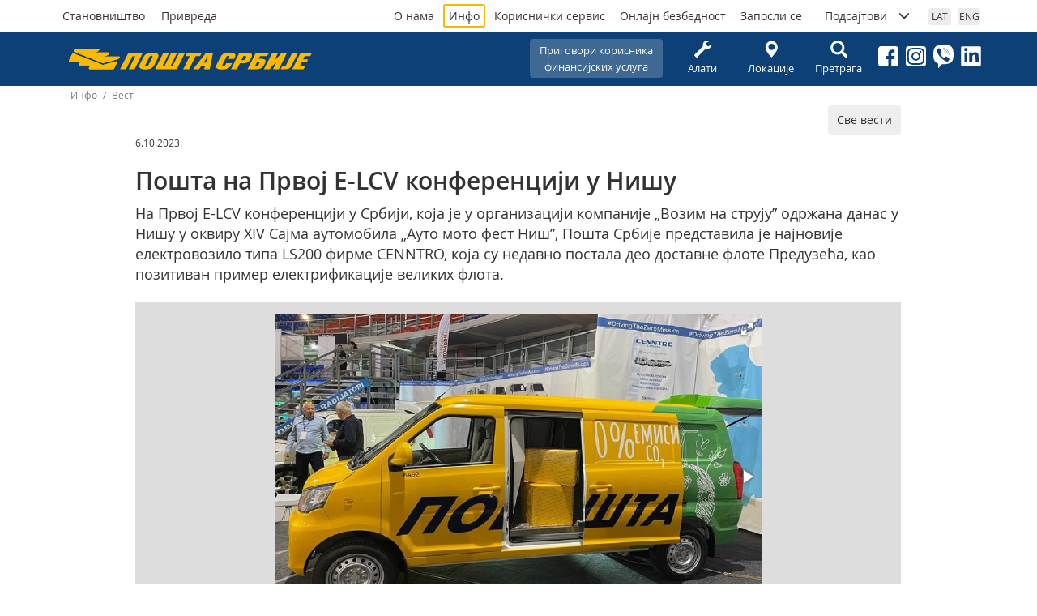

--- FILE ---
content_type: text/html; charset=utf-8
request_url: https://posta.rs/cir/info/vest-detaljnije.aspx?ID=13706
body_size: 22675
content:


<!DOCTYPE html>

<html lang="sr" xmlns="http://www.w3.org/1999/xhtml">
<head>
    <!-- Global site tag (gtag.js) - Google Analytics -->
    <script async src="https://www.googletagmanager.com/gtag/js?id=G-XFLRYFZ3P4"></script>
    <script>
      window.dataLayer = window.dataLayer || [];
      function gtag(){dataLayer.push(arguments);}
      gtag('js', new Date());

      gtag('config', 'G-XFLRYFZ3P4');
    </script>

	<meta charset="utf-8" /><meta name="viewport" content="width=device-width, user-scalable=no, initial-scale=1.0, maximum-scale=1.0, minimum-scale=1.0" /><meta http-equiv="X-UA-Compatible" content="ie=edge" /><meta property="og:image" content="https://www.posta.rs/share-logo-2025-01-28.jpg" /><meta property="og:image:secure_url" content="https://www.posta.rs/share-logo-2025-01-28.jpg" />

  	<!-- Styles -->
	<link rel="stylesheet" href="/css/main-20250227.css" /> 



    <!-- Favicon -->
    <link rel="icon" type="image/png" href="/favicon-96x96.png" sizes="96x96" /><link rel="icon" type="image/svg+xml" href="/favicon.svg" /><link rel="shortcut icon" href="/favicon.ico" /><link rel="apple-touch-icon" sizes="180x180" href="/apple-touch-icon.png" /><meta name="apple-mobile-web-app-title" content="Pošta Srbije d.o.o." /><link rel="manifest" href="/site.webmanifest?v=5" />

    

     
    <meta property="og:image" content="https://www.posta.rs/viber.jpg" />
    <meta property="og:image:secure_url" content="https://www.posta.rs/viber.jpg" />
    <meta property="og:image:height" content="1200" />
    <meta property="og:image:width" content="630" />
    <meta property="og:image:alt" content="Пошта Србије" />
    <meta property="og:image:type" content="image/jpg" />

    <link href="/css/fotorama.css" rel="stylesheet" />

    <!-- Meta Pixel Code -->
    <script>
        !function (f, b, e, v, n, t, s) {
            if (f.fbq) return; n = f.fbq = function () {
                n.callMethod ?
                    n.callMethod.apply(n, arguments) : n.queue.push(arguments)
            };
            if (!f._fbq) f._fbq = n; n.push = n; n.loaded = !0; n.version = '2.0';
            n.queue = []; t = b.createElement(e); t.async = !0;
            t.src = v; s = b.getElementsByTagName(e)[0];
            s.parentNode.insertBefore(t, s)
        }(window, document, 'script',
            'https://connect.facebook.net/en_US/fbevents.js');
        fbq('init', '412796413996983');
        fbq('track', 'PageView');
    </script>
    <noscript><img height="1" width="1" style="display:none" src="https://www.facebook.com/tr?id=412796413996983&ev=PageView&noscript=1"/></noscript>
    <!-- End Meta Pixel Code -->

<meta name="Description" content="На Првој E-LCV конференцији у Србији, која је у организацији компаније „Возим на струју” одржана данас у Нишу у оквиру XIV Сајма аутомобила „Ауто мото фест Ниш”, Пошта Србије представила је најновије електровозило типа LS200 фирме CENNTRO, која су недавно постала део доставне флоте Предузећа, као позитиван пример електрификације великих флота." /><meta name="Keywords" content="Пошта Србије, E-LCV конференција, Возим на струју, Ауто мото фест Ниш" /><meta property="og:image" content="https://www.posta.rs/viber.jpg" /><meta property="og:image:secure_url" content="https://www.posta.rs/viber.jpg" /><meta property="og:image:alt" content="Пошта на Првој E-LCV конференцији у Нишу" /><meta property="og:title" content="Пошта на Првој E-LCV конференцији у Нишу" /><meta property="og:description" content="На Првој E-LCV конференцији у Србији, која је у организацији компаније „Возим на струју” одржана данас у Нишу у оквиру XIV Сајма аутомобила „Ауто мото фест Ниш”, Пошта Србије представила је најновије електровозило типа LS200 фирме CENNTRO, која су недавно постала део доставне флоте Предузећа, као позитиван пример електрификације великих флота." /><meta property="og:url" content="https://posta.rs/cir/info/vest-detaljnije.aspx?ID=13706" /><title>
	Пошта Србије - Пошта на Првој E-LCV конференцији у Нишу
</title></head>

<body>
    <form method="post" action="./vest-detaljnije.aspx?ID=13706" id="frmMainMaster">
<div class="aspNetHidden">
<input type="hidden" name="__EVENTTARGET" id="__EVENTTARGET" value="" />
<input type="hidden" name="__EVENTARGUMENT" id="__EVENTARGUMENT" value="" />
<input type="hidden" name="__VIEWSTATE" id="__VIEWSTATE" value="/[base64]/RgNCy0L7RmCBFLUxDViDQutC+0L3RhNC10YDQtdC90YbQuNGY0Lgg0YMg0J3QuNGI0YOCBTxwPtCd0LAg0J/[base64]/[base64]/[base64]/[base64]/[base64]/QvtGI0YLQsNC90YHQutC1INC80YDQtdC20LUg0YMg0J/QvtGI0YLQuCDQodGA0LHQuNGY0LUuPC9wPmRktPW7pHpA1DqExblVnIGGS3un6p5LggIr4o+mkAyavIQ=" />
</div>

<script type="text/javascript">
//<![CDATA[
var theForm = document.forms['frmMainMaster'];
if (!theForm) {
    theForm = document.frmMainMaster;
}
function __doPostBack(eventTarget, eventArgument) {
    if (!theForm.onsubmit || (theForm.onsubmit() != false)) {
        theForm.__EVENTTARGET.value = eventTarget;
        theForm.__EVENTARGUMENT.value = eventArgument;
        theForm.submit();
    }
}
//]]>
</script>


<div class="aspNetHidden">

	<input type="hidden" name="__VIEWSTATEGENERATOR" id="__VIEWSTATEGENERATOR" value="1C7FA718" />
	<input type="hidden" name="__EVENTVALIDATION" id="__EVENTVALIDATION" value="/wEdAAOarGI8dqT3TQzWj+P/Pyk9WZxrnaXPYnCxpih8XdN3C2KQzfvQJGEhcsvBE1aOBsZVdnxVMff8gFdeDrK9BgkJVsHvGZZzn0r0Ych/D4OqKw==" />
</div>

        <div class="wrap">

            <header class="site-header" id="#top">

                <div class="container container-header">
                    
                    <h1 class="logo-header">
                        <a href="/index.aspx"><span class="visually-hidden">Пошта Србије д.о.о.</span></a>
                    </h1>

                    
                    <div class="drustvene-mreze">
                        <ol>                          
                            <li><a href="https://www.facebook.com/jp.posta.rs/" target="_blank"><img src="/img/facebook.svg" alt="Facebook" /></a></li>
                            <li><a href="https://www.instagram.com/posta.rs/" target="_blank"><img src="/img/instagram.svg" alt="Instagram" /></a></li>
                            <li><a href="https://invite.viber.com/?g2=AQAqC5RSHbFkK0tEUB0fWpNYX6A9EBxXBu3jRFLJNEuUvlaZBsE%2FRY2kE5%2FG4ljA" target="_blank"><img src="/img/viber.svg" alt="..." /></a></li>
                            <li><a href="https://www.linkedin.com/company/posta-srbije" target="_blank"><img src="/img/linkedin.svg" alt="..." /></a></li>
                        </ol>
                   </div>

                    <div id="btnHamburger" class="btn-hamburger">
                        <span class="glyphicon glyphicon-menu-hamburger"></span> 
                    </div>

                    <div class="nav-header">
                        
                        <nav class="nav-segmentacija">
                            <ol>

                                

                             

                                <li><a href="/index.aspx" id="segmentacijaStanovnistvo" class="btn btn-segmentacija-stanovnistvo">Становништво</a></li>
                                <li><a href="/index-privreda-cir.aspx" id="segmentacijaPrivreda" class="btn btn-segmentacija-privreda">Привреда</a></li>
                            </ol>
                            
                        </nav>
                         
                        

                        <nav class="nav-piktogrami">
                            <ol>
                                <li style="background-color: #3f6893;">
                                    <a href="/cir/korisnicki-servis/reklamacije.aspx?oblast=12" id="headerPiktogramiPrigovori" class="btn" style="width: 164px; padding-left: 8px; padding-right: 8px; word-wrap: break-word; overflow-wrap: break-word; display: inline-block; max-width: 100%;">Приговори корисника<br>финансијских услуга</a>

                                </li>

                                <li><a href="/cir/alati/alati-pocetna.aspx" id="cirPiktogramAlati" class="btn"><span class='glyphicon glyphicon-wrench'></span>Алати</a></li>
                                <li><a href="/cir/alati/lokacije.aspx" id="cirPiktogramLokacije" class="btn"><span class="glyphicon glyphicon-map-marker"></span>Локације</a></li>
                                <li style="display: none;"><a href="/cir/post-shop/o-usluzi.aspx" id="cirPiktogramPostshop" class="btn"><span class="glyphicon glyphicon-shopping-cart"></span>Пост-шоп</a></li>
                                <li><a href="/cir/pretraga-sajta.aspx" id="cirPiktogramPretraga" class="btn"><span class="glyphicon glyphicon-search"></span>Претрага</a></li>
                            </ol>
                        </nav>

                        
                        <nav class="nav-opste">
                            <ol>
                                <li><a href="/cir/o-nama/posta-danas.aspx" id="opstaStranaONama" class="">О нама</a></li>
                                <li><a href="/cir/info/vesti.aspx" id="opstaStranaInfo" class="btn-opstaStrana-aktivan">Инфо</a></li>
                                
                                <li><a href="/cir/korisnicki-servis/kontakt-centar.aspx" id="opstaStranaKorisnickiServis" class="">Кориснички сервис</a></li>
                                <li><a href="/cir/online-bezbednost/tipicne-onlajn-prevare.aspx" id="opstaStranaOnlajnBezbednost">Онлајн безбедност</a></li>
                                <li><a href="/cir/konkurs/raditi-u-posti-srbije.aspx" id="opstaStranaKonkurs" class="">Запосли се</a></li>

                                
                                <li><a href="#collapsePodsajtovi" data-toggle="collapse" aria-expanded="false" > <span>Подсајтови</span> <span class="glyphicon glyphicon-menu-down"></span></a>

                                    
                                    <ol id="collapsePodsajtovi" class="collapse nav-podsajtovi">
                                        <li><a href="http://www.postexpress.rs/" target="_blank">Post Express</a></li>
                                        <li><a href="http://paketomat.posta.rs/" target="_blank">Поштин пакетомат</a></li>
                                        <li><a href="https://efilatelija.posta.rs/" target="_blank">еФилателија</a></li>
                                        <li><a href="https://epostshop.posta.rs/" target="_blank">еПостшоп</a></li>
                                        <li><a href="http://www.pttmuzej.rs/" target="_blank">ПТТ Музеј</a></li>
                                        <li><hr /></li>
                                        <li><a href="http://www.postagis.rs/" target="_blank">Географско информациони систем Поште Србије - ГИС</a></li>
                                        <li><a href="http://www.ca.posta.rs/" target="_blank">Сертификационо тело Поште</a></li>              
                                        <li><a href="http://preduzetnice.posta.rs/" target="_blank">„100 успешних пословних жена” конкурс Поште Србије</a></li>
                                        <li><a href="https://sahklub.posta.rs/" target="_blank">Шаховски клуб ПТТ Београд</a></li>
                                    </ol>
                                </li>
                            </ol>
                        </nav>

                        
                        <nav class="nav-jezik">
                            <ol>
                                <li>
                                    <a id="lbLat" class="btn" href="javascript:__doPostBack(&#39;ctl00$lbLat&#39;,&#39;&#39;)">LAT</a>
                                    

                                </li>
                                <li>
                                    
                                    

                                </li>
                                <li>
                                    <a id="lbEng" class="btn" href="javascript:__doPostBack(&#39;ctl00$lbEng&#39;,&#39;&#39;)">ENG</a>
                                </li>
                            </ol>
                        </nav>
                    </div>
                </div>
            </header>


            <div class="sadrzaj">
                
                
    
    <!-- § Breadcrumbs -->
    <div class="container "> 
        <div class="breadcrumb breadcrumb-posta">
            

            <span id="cphMain_SiteMap1"><a href="#cphMain_SiteMap1_SkipLink"><img alt="Skip Navigation Links" src="/WebResource.axd?d=wr1J9Pz-sGo2KOXBZVGZ0yYdwHaF1wHqYGrJca5nvPkHiRcD2yYqChPOon7aQah_uXwKK3ulBlrMJJEQ4kLl2ETwSUE0rxtdX2XACT3UQA81&amp;t=636765499264470882" width="0" height="0" style="border-width:0px;" /></a><span><a></a></span><span> / </span><span><a>Инфо</a></span><span> / </span><span>Вест</span><a id="cphMain_SiteMap1_SkipLink"></a></span>
        </div>
    </div>

    

            <div class="container aktivni-sadrzaj">
                <div class="row">
                    <div class="col-md-10 col-md-offset-1">

                        <div class="text-right">
                            <a href="/cir/info/vesti.aspx" class="btn btn-linkovi">Све вести</a>
                        </div>

                        <p><small>6.10.2023.</small></p>
                        <h2  >Пошта на Првој E-LCV конференцији у Нишу</h2>

                        <div class="lead lead-info"><p>На Првој E-LCV конференцији у Србији, која је у организацији компаније &bdquo;Возим на струју&rdquo; одржана данас у Нишу у оквиру XIV Сајма аутомобила &bdquo;Ауто мото фест Ниш&rdquo;, Пошта Србије представила је најновије електровозило типа LS200 фирме CENNTRO, која су недавно постала део доставне флоте Предузећа, као позитиван пример електрификације великих флота.</p></div>
                        
                        <!-- § Galerija -->
                        <div class="galerija-vesti" >
                            <div class="fotorama"
                                data-allowfullscreen="true"
                                data-transition="crossfade"
                                data-keyboard="true"
                                data-nav="thumbs">
                                
                                        <a href=" /info/pttImageHandler.ashx?ID=15543 ">
                                           <img src="/info/pttImageHandler.ashx?ID=15543" alt="" title="" />
                                        </a>

                                    
                                        <a href=" /info/pttImageHandler.ashx?ID=15544 ">
                                           <img src="/info/pttImageHandler.ashx?ID=15544" alt="" title="" />
                                        </a>

                                    

                                <span id="cphMain_rptVestiDetaljnije_lblMedia_0"></span>
                            </div>
                        </div>
                        <!-- / Galerija -->

                        <!-- § Tekst vesti -->
                        <p>E-LCV конференција обрађује све теме везане за лака доставна возила, електрификацију возних паркова и великих флота, као и светске трендове у аутомобилској индустрији возила на електрични погон, с акцентом на искорацима које су направиле велике домаће компаније улагањима у очување животне средине и еколошке видове превоза, међу којима је ЈП &bdquo;Пошта Србије&rdquo;.</p>
<p>На Конференцији су учествовали Драган Ђорђевић, директор Радне јединице &bdquo;Ниш&rdquo; и Марина Стошић, руководилац Сектора за експлоатацију и одржавање возила Функције поштанске мреже у Пошти Србије.</p>
                        <!-- / Tekst vesti -->
                    </div>
                    <!-- / .col -->
                </div>
                <!-- / .row -->
            </div>
            <!-- / .container -->

        


            </div>


            <footer>
                <div class="footer-top">
                    <div class="container">
                        <a href="/index.aspx" class="logo-footer"></a>
                        <nav>
                            <ol>
                                <li><a href="/cir/o-nama/posta-danas.aspx" id="footerONama">О нама</a></li>
                                <li><a href="https://informator.poverenik.rs/informator?org=SH7xmKEZ9hHLZkoRf" id="footerInformator" target="_blank">Информатор о раду</a></li>
                                <li><a href="/cir/o-nama/javne-nabavke.aspx" id="footerJavneNabavke">Јавне набавке</a></li>
                                <li><a href="/cir/alati/lokacije.aspx" id="footerLokacije">Локације</a></li>
                                <li><a href="/cir/korisnicki-servis/kontakt-centar.aspx" id="footerKorisnickiServis">Кориснички сервис</a></li>

                            </ol>
                        </nav>
                        
                        <a class="back-to-top" href="#top"><span class="glyphicon glyphicon-menu-up"></span></a>
                    </div>
                </div>
                <div class="footer-bottom">
                    <div class="container">
                        <p id="foterBottomIspis">2019-2026 &#169; Пошта Србије д.о.о., сва права задржана</p>
                    </div>
                </div>
            </footer>

        </div>
        <!-- / wrap -->

        <!-- Scripts -->
        <script src="/js/vendors.js"></script>
        <script src="/js/posta-nav.js"></script>
      
        
        

    <script src="../../js/fotorama.js"></script>


    </form>
</body>
</html>


--- FILE ---
content_type: text/html
request_url: https://posta.rs/info/pttImageHandler.ashx?ID=15543
body_size: 369556
content:
���� JFIF  H H  �� �Exif  MM *    	              z       �(       1    &   �2       �       �i       Ĉ%      x  �   H      H   Windows Photo Editor 10.0.10011.16384 2023:10:06 14:54:47  �     0221�      N�      b�     ��    00  ��    00  �     0100�       �       �       �            2023:10:06 14:05:15 2023:10:06 14:05:15         &  �    Windows Photo Editor 10.0.10011.16384               �      (                   �       `      `   ���� C 		
 $.' ",#(7),01444'9=82<.342�� C			2!!22222222222222222222222222222222222222222222222222��  j �! ��           	
�� �   } !1AQa"q2���#B��R��$3br�	
%&'()*456789:CDEFGHIJSTUVWXYZcdefghijstuvwxyz���������������������������������������������������������������������������        	
�� �  w !1AQaq"2�B����	#3R�br�
$4�%�&'()*56789:CDEFGHIJSTUVWXYZcdefghijstuvwxyz��������������������������������������������������������������������������   ? �������=�6�A�/0��� 	����Y��ް`����Z����Trq�x�S�4�q�N=�uў&������K�+���ۓ�9#?�f�{=FH
�?e�����u8���u5�i7y3�ԧ��莚�y+;Ò@�N8`0~U�玟��m�j2j"�.�y�h���������5mf�w7b������Mwi4vrȎc�8�9��09�n�KU��(�������WwI�1UPN1����t�UB���Z��ئ<X`�++x����|�
�������M�J�vIq3�����*�}�{�<���QO�;�ta��D�3���HX�a��J�rT��$ɍ^c4�2�r�,�?^+��=��N�J�c�����;�_ ��9�w�ZS��m��4�e�i�wN� �(�6.<�s�G�}�և��AtH,-��$��[�8�q���mz2���f�D3뚤Mn&ЮID�9=0�0q��2����)n���>��u�{��&�5U�$�(��k(���beܡ�j��R�����c_���ؤP66̣s`��>n����yad��>iKc�Ե[(5I��%e(X?���[L����.6/,�v�� nVe<����6䎕̴f��s�2����#qdj/���N�X�02${s�i�o����g'��X��(�@ �q� ���4�&��8��9��.f��m��Fe��������e��,��r��)�g�0=1�~i�Ļ���;]I1�ul�:��8w�u�������y5�-+���)8'#�qލKѢ��a���!�����3���Oc۵O�`<�))̨L���z�x#�gڙ%�==��9-m��&I���3 ?�Fu���m4{��Y��&@�J �������@�����O%�!�# ���`q�@zg�z��h,m�p�q�;�4��q���r��+��P7$��qY�:w�� �R��<� d�{`t ��Z	��n��	�nM�RHͿ�2�!I' c��U�6LӶ�Pnbz��j4U��#x,�|�̄g��U�S���gdfv� ��?���a�(�=�b���
���ֵk�B�Kh��;�ޤ�0�s�[3ؚ��\M"G4RHUK�.@8�J���� ��ܦ������}�`<���.-d�V�M�n�C��Aۜ��O~�9gYhQ���9�
͓��n ��q�:g���c��P�q�� m�>D$}Ǔ��d���߁Pj^ם$��N��r2�9 �9�Di�h74�=���=�dҴ�M$�?:�8�H��`��L���4�0�b�6����rx�f�I��BSW�n�7zy���>JeQ�{i�z�����-Y.���G�K'��=?SS����?y�Qi��h�¶� ���� p���{`��5�[�6��] ��`��('�y�Iֲ�U��ݗ��섏#@%gM�%fpFzOJe����k7'�VH�q2B��O,(����;⩛;[���oq�<������q���ֱWD�\$Gq�. H�z��\��T��A���@����7eq������7��ryt�:}*ա��GV�l�׳̯��$����it�5;{h-�d߰&�c#��0�s�<Vn-��v�+x됱o7,�l�A	�NA8�z�W97�{Ћ�s�M�vv������̛q3I�f8@`����T��:ݎ�w2�Z����jҩ�Jlp��d�p=���m�:[�!S���^��6�h�o	��4V�&�X|�t���W��#���mY	�c�(nT����w5�2Er�s)<Gm���]����7�8��HI����t8��E��$�:y��T�q����y�zU}�6����=63�;M���U�y:c�+ߜo�y<�5�-ǅ��%�ͼ1	��h�'����:v���c�ԗ,'w��G\��"�%o�I��$q�]�e# "I�Q�0� 8�+z�Ědɺ�8=@#�zWK����(_�?�{3��%�5�$}��s��6�)�N��*O8a�����n�)����bx?�D"{q&�p��y"�����q-����^��'��N+���
��=�M�� ���~�nZ#*�P�/�{�T�$J�Z��Y�m��<�d��X��G��� ��nj�������~g�:�Z�I� ^v3�i�t�X��������S#�~�4K�hQ������_EG��RqL�����3t��d��7R�r�Ȣ8#�j!b �!�_�#��s����Y�x{�׋o*�I	�\(D9R�w�8Ϡ�[5zNO������c��I6Ķ��- �%�!��ߠ�k�]V� P�L���kx-L��9+�( �R9<���8�E�tsJ�3Ѯ.����H�x�#�O��p���k��9��ְ�/��P@CԖ�8�����|�V�K�.�?i+=��4�4�S]Au�|6���.דr���wg�?/�OAVmN�wf7h�NO�����k\>
�)�Q)I��p�Znv��Zǚ���[P�y���x�}�60G��Z�|K�A.�c£��>\��|F� �#?���gJ�<M>H�~m���g)R���<�P�j�Ao<�mڻ�*z�����0�����ץc���=���wI���l�\�çrS�H��`d��;�G���o|�����8K����OW&�i�H"��k~�
�+ȹ�\�c;M,�j��P�ݰ�Lw ��ܐ+�8
s����=M�Y���YjP�6�O����u��w����c�P�
�Z����d ����~��ֽ�UϞ�#]�����|���4�A/2��P9�z��ҭC��#+Y�3�y#PI��;޾�N3��[l����l��K�'J`����Kkp���9��Nq��9��\�~?�����3���R 'v78�Ͽ��Nw���8�Q���kY]�:KY�	a+俠��8
隭ૻ�j��y�4���ބ����H�c
��l�M;���w������%m�S�͒7��ınյ}oM��P6�˨�JB�;.������<�5�X�#	C�WK��A�T��]YJ?��1i�%��L-"I�0�����3�d
��.�csn�w�'��bnw`0 ������X�3��a�����o�vЫ��� �q^�2��4�p7��{� ��^}��^����O�R�&��ru�k��� >L�m\g�O�{9b�.�,R�� þ9��?ٻ(�#��W�s¾�B�4��ߦ���|�60?���z�/ؕ��d,��>�k��+sV�z^7��ۇ�����E�.�[i��T�@�m'�/��M���th�s�"*�\��3��Xʫ�ڃ�е����֧��͢MͺP�3�	�_ֳ!�anb�$�I���ϸ��=z�v�>�[U΅�ݞ&g�v$�vz�B��`6I���Q����:w�%��s������3Ŭ��'�/��$������n��?��[�q�Z�|�[}_C�� X���ҦṪh;����`���r|<��9���z�GB��;=�RMF��7{{���2V	d@�{f��t+;)L�@d��-�c
�@RG� ��W���bi)ӛ���Z� N��)ɩ-�G�6u��[�ah��	B�q��'��<�j����kp.%ߒ1�o��z�߅�{7QW]m��Z<�՚����UQ��hUz}�/,�����F���%���z��� FȨy�9��|���Q]BKNX��-b��?ՙ��N8��nt{�&�! ���:m���}�;v�YV�L\]Y7����ӄ(�Uc>�9����W�)3�1����/�B�Z��5�S,l�1�)����AovU(��2��wx��H���,���S��N.�f *3(�n$�?�̩ɺo���ea��z�&��|������"�#�+������ Z�U)'sw�ʷ���h�"�̤���G�:��d�{,��<�h ���H'
{�<c���`��������8'U[��z��i_�adpѠ�wH};���Zzi4�C��T`c�H���{j�^G�Z��y���5
xz��K��nVf2r�P�vgg�t�����f�N��<�AG�f�8ې0 ,p*哊���S�+j2�g�)�%A�=OOz�]nUc�@$f�2����G՞�W,TQ��6���}�>}R-3L��S�'h�O`>��*.v��Ȕ�S�0�Ś��k���.��N:v��-�U,zo�/��[��˿�� #���VY]._����� 3�b�yY\x�\�Qs6�h� ,NnK#8\c�U�֓�������(�r�#X�yN	�}>�Ն�Q�R3��2�Vr�RV����͓c�zrϭt�+Ȍ�����W��һ��G�G!i}���kWl��;< 3��yǦ}���5Y�O����y�}��4���}����V�S��9������G4*J.Iw,��j7������lm��M!c��$���@�O�km{WKԵ8!����U|��\�9���湖���6����k��^�7�	k�뚤Wʶ�P�E�ya�+��A�B�š��+X�,�"�  [� �=;b���n��dyة�U"彿S�L5���������J�'h��D�`��y��'��Fx��=_e'#�G�A������ 2�����<�dM
���0'�A��j��!�@#���('׎�޾C5�Qc%�������{$���N��I=ª�d`�?�*�k#�B�8� ��� �*x|MU��Υ8;6G?٦��E��О
��=��.Vo�B�� g���ć=F=zzd�W��N�f���j�I(.�ܿ�$�6Q$K�ٜ�"`I�c#A����]�x�[�t�㈲@��@E
T�c��zpQ�t\��w}��,��=���jI�� �� )#|[�dc��}����RM7R�����R��]K8yݍ	-��� 3О^t�����l�񝹤�����>��B-��1 �G	ڇ���^�zV�����Q'i�q����?�שY�6�:)�)�	3���{{�B��J�g�
��|��&�q�P� q��-��n/fxa�[���b	E=B��qߵz�%�T���ls�3�n+K��6Ҷ�m�����)vO����'&�5�j-��B  Z�j�DJ;�:�:z}1�
������7t�ӧ��[�òF��y7g�$ry���]+�ڝ���[̂U�ő\��9�������¥8�k�g"iuH��GY"y>O����]�.����Ԣ�H�$��#�GD`��Z�c��������'<u��������&���^2���O��r0���W�^�_���i��xk���]_�e�if��H �c�)�iS*+�yV .�V-�@M}b���1������*�k1�XL����?��^���C�Kvy�ꅰ�de����=���f�v��jv`�j�!&�N�WYn.�i�d?�9�F��7o��4_�k�J�WI}�u�E$��Pc�g�=���ի���GF[���0���� �l� �^r�S���׊�,����
�`g�]N���M���~�^�X���X�.U;�<��-z�^oݦ� �����B��)��m3FRA*d��3�{��J�w�q=΍�,d�s,���u�\���MOi'��o�&��R�����R�K?��dP)#�`O�Y�x��_��[GS-�y��+Jy<-����R�J��F�_�j6q�r-����m��G��s����{ĺiӤI�X�pF7��G=�קB�(C�;�*:�����������uWJ�E#(�D��5A���g��&,�=q��q�W�^=����.}�/� ����Cˈ�n��[�P�mxxAg����2dS�%Hc�:*C)^��jk9��:/�W)P:�˱e
[,���WQ������Gp����
Gn��}�� ��V�q�C$*ϻ$g�aQV�jG�[3pw�o�j�ct	=r��>��ꗒ�̀;&�+(a�Gh�՛݂�71�yү��(7rM��ncԑ�[�)ld�{��>��WnMX��5�F����o�y���]H��8�S&Q3/t�.2�-��G�v�+��x�� pP8������L�orn�
�"�]$�F�=���냎Y:���\�orЩb<�Ü�f#�y���0)\��e�=����cܣ��{v��KX���yRB��;g��ZM�ñC]�ɨ�<�"�Uqӎ���
�Ѽ��ͷ������iz��v��%��*RS*��H� |�yo��q������zB��{�����|-?��,x#��9���{Z}wS3�EcP(�2{���z�^-:���yNs�~��ė����۰f  ��ߞx��W��ia.z�'#��`-C�ۛd���QJ>O;��=8�8��_��q�������(BG�� ���b忇�$
�Ix��w2���+����hx?O�E幃c1��2�#�A%q����;��=/�`���-B2�,����Y0�VPJt�/�6 ?�jacIt��� �$��N��%��ݭm�slz��.+	�C� � �Pg���F�2�O�3@ОRr~Sǧ�4��#��=�@㧮�/�=C͹ؘ@Y��Ϸ$g�A�޴���7n�ؒ)LlL�P@f �8!�ڢ�)Oਯ��#����2�$pw`��y휌�xl�͖���b�Δd���\�<���3vh[���o+-���,� fN1��^��$p�\��8�$c��?J@N��]���9P����4i~~�����������\n�@_�Ozt���T�w!(�]N���OO���Y����"i�-R1,�<g��$?t���� HY�
6E?ts�猓��"vG
�#��s�����1W���h������'	�.�q׵ ��H̲��w�@��98�~ߌv�L�$��gA �rKd�t��'�	]���΀ၘG��}���z�s��C�sg$+��@#���~��P�ġR���c�3�_;q,@	'����C/�I����%��$%�o�u�R(l�{�9 ���(4ˀ� ��\��?�1d�������T�@����~��nI���N7�1��"�F���(-�6o!����7�����m�q�@�'��>Vk�,G��9� ��`�|���(p��(��.���3H�zS�$�@8��P���H�<��O� <��0�?��	!f�!�r#�����6�[�o�D��܌T�J`u�6�\�M�!�[���(g�N9<�ĒT>	+�v�P$���� C 		



	�� C��  �" ��           	
�� �   } !1AQa"q2���#B��R��$3br�	
%&'()*456789:CDEFGHIJSTUVWXYZcdefghijstuvwxyz���������������������������������������������������������������������������        	
�� �  w !1AQaq"2�B����	#3R�br�
$4�%�&'()*56789:CDEFGHIJSTUVWXYZcdefghijstuvwxyz��������������������������������������������������������������������������   ? ���ޕ��ojڍ��6���(X3�����|O�l>͠�o��0����U>�&�$t�}[^O٭�4k5�Q���鶍/B�񟅯5m>Ŧ���"��U��'h��_�G٨����cN}I<Mọ>n�,c���s���� 20x5�K�&�����a�Z\jIbB�2�Ìr3��+�������i��M2"�;�R���5?���|ki5��o}}�F���b��9'�Ȭ}�+Y�ƞ�m�ik>����Z�ri�-�D%�f8����>#X��Úlz�\�^�1yv�� ;���5����Ze��.#�-^��@�����ۑ�T��c׵������c�2@�	��R����
uR�=k�n�n�垑u6�j~k�;�y����A�k^��� �ye�\��rw)������� ��\��;/�����k���x�gj�:q�}-�)x�������G�[�U�|?7�k�x��+�������T��n��엢�'�]���Y�����b�ӑ�W_���c�>5x�E��xd����+��o���g��V���^堘�&Yd@������'�=�|E���4p��;5�FCcз�|m*�p�Zp6�өΥ�����c� �?��������%��	)�0a���������)C�cXZ?�KEqs ���r;W���M�ky��U�ݓ[�y㹿m�ހ�~y���5^����������Vi]���P+��s
ҕ�-�(�Q�O�u�R��m�ıbE�5H�9�q��Z��Qxw\�<��A6��P%����j�� e
�u�</֮$U��.fb;��ӭd�G�[�_Y�MCU��u\ �o��gb=s ����jQ~����&����m6��\y�}
�M�\�ʺ-kJ�v������&�,����Ib�<�UT��ڽc��������E�4�|FԆ�pJ�46�= g&�C�~��Ԯ-� ����ɦ�+�ck
������Q��s��>�T|�X��ڔ1Zܾ�g�8�
[��T �`5�^xs᤺ͤ��4�b�Hi�������4�3὾�����Č���������iڷ��=F�|'�#�f�ԥ��1��^V+8�Q�v�����<����@�X|7��<-��)��]�ε�K�k�u �B��4��s�
�t�� C����C�g��	nG��:���<p|�;��_����-֤�%�x�Η�tkۻ9,��d���ʗ2JA��μJ����g�G	W��zq��_�vd�|3�����;7��Z��?��i���g�R�� yţ\��O�@�o^�]~3jN�:����>�t��Р�3���!����!$�O�X}4E䔎xX6�@q^.#N��,� �������b� Km���^�P��ϒ����i�� �:>)M�j�I�M>�L�n��[��D7z���^3���&���O��^6�n/���6��qɬ˿�q��.��d����dfrx���Sv���0�_�^�[u������R�ѭ|T�>ͣ�h��uk=^+��uV��,��<m���|��oً������6K{m��h�W��O'�s޺�ڢ��K?i����x�tbN�.;F�>��֡�ll>�%Ŭq����˞�ш�UTՕ�S�_(�v��{��K�O�j��!x�I3Ge��-D��EQ�ֻ���{�X _��~/�?��5֭��0=�J��_E$z����f��Hu1������ͫ�Z|*�Z�d�ǵ�;�����T��%��U��R�����ߕ��t��(N��_�_�>����֥�MF6�V��)��݂���O#�5��F�+�z���2����k}�O���d�,�C�\��~�3��B�����o���?<-��Z=j��XX�1��%d`�����1�W�_�R���?�����S]h�W��4��n��[��V�E��*Mw��7A��������y7��8�l�Ƨmo��^5����u㰏\	�5����jsM{o6�q$�;�_%·�,��b�-7� �7~E���G<��crYq�~����4�qq2Ĳ�}�������g��ݚ>���I�s#Z��<�W�hm�[X�\�<���{G���M'������j�޼�M�-%��4�[<u��m���ZK[��&r���?ʽ����O�� �鼎;XṸ,�so(�j�p���l�3D9g(��_ot�?h_�j��6�g�;�a�A�������
�4�ϊ��Z�^�V����6а�P��pO�z>4X6����C�ɪ��|ZE�E���^�� ����� �.d����=�E�x��Ah���֊�ߴ�G��Е�>Ѽ)�x�N:����������N��hf��\*�1�z7�y�;@�M�G�zo��l��uoA�ݘ�y"�f��V�63�U*���z��5ˋ=�4��ۦ7NX��zq�_K~�w�>����=�|-��	?n������#S�R��ʜjҝI|O_���Z�4߃���X�զ�O����{�T
�������]\,͆ږ�'C��
���;P�'�>*M�Y�ح��e��;�[�0RFp~��k+�
�U��hݢ�0�Nv�H*�G?Z�Q����ʵc�6���o��M�/���}l&6� E��X&>|��|A���^�������e������=�����o��(����!�s��V�����"e����}���H��tx�砯:�� ���8�ӥ�ǟ���,f���ب��WN3�-l�0��|���ЯbLq����8|��8>�$���+�AԊ����&�<e� ��G}2��ݶ��MQa|�V�ˁ��y>��?~����X��x��Ȳ���V��s�{��O�/F� �|'��M�mS�V-�\G}��Q�^!��DHPI8�+�BQ��+>�Fr�>)���ˏ��C��I�[˭R�H�Tp�����"�Q���
�xV�>���]�_���?�:���i�J�&{��
��#��ٮ]φ�	�Y�4�uM*�X�k���قa"�6��=��S����׋t���'�#mY4�%�zV$�$ו�P��v�>���
��I+�Y����?������-�k�	��4ך��oen����2@G*]{��������?�$l�k� ���\�Ղ��y�-���_|ly��x��Z�_��_�܁7PvE�8���Ӵ&��N�mm&�Pfg��j(��5�{l2�Ij}��gM����#���=B��v�kx����薰-�YQn"�,�:�*7s�+W�7�~�m|;�A�[�Y$�T�aK��\� �*v�1�R+���cj��4��X�����י�N���
kֶ0���4�ۖ` � ��¥Gofx|5�a�jF���v�"���7|O�d���֟�$��_�,�<�)8�|� �m�Ɨ��'��~%����xv��Z�̓����ܲ+��"�P����:�vzE�����IQ�U��O�q�9�_���[�̿��~���i�l�$f{e�q�<�@�WfC��U�=U�\_[���*OS��5�w��VrM5���!�H�O.I$�7/l�{
���^Ԧ��Drhvwz�����ʱ3"���O��S]�j��8ݨ�]g�ƿ*��\?Ʃ�����s��m�cH���(FB��f���(a�X��/�&�c[?'�M�/��.��Ĳ\˫\k:�����cp� �8$����s��?�m�֟�=�����A��Eu�� ���~�����΅oqq�qp$���c��:�s� ?o_��QT��Ś��<5�+�G?� ߭~q�iT�qG��ؚ�	�$��� �;s������_�?�ٶ���c���#��G��' ��]*��s�]un�*���(]_M�ca-������fP�����n�B�G������P�yndcՁ��_CY?~xsJ�F�a�x�E�oluHnd���[��ʻ��\�5݄�kJ��ZF;8�
2Q�����I�]M�O�ɼ>�v��ߪۥ��
@W��� v�U+���1j�*��se����t�f��SЅ+����>���Ex��X֦���ե̰�d0�lT�$�<~5����_|as��6�֡��Gp=OP�[��Cb��8V��.[��0�A�	^�|G�/�_�ږ�s�^]\�^{H�m�f�H �sY:��?�_紇R�_���&�oRk�mѠc�1U��8�����W��O.����_�
�P���w� �?�^��� �#��3y�2��<u}����Gik�  ��@ƽ�Q�hSߚF�Z����׍�:xw�z|�?|3�Kˉ�Qh%yjq��O=�+���<�����g�E�܂�V����� P�KKFH�������_b|�y����2h�|?��M�n|De�G�Ƕ+������!�x���yU�.Y�N4X{�π~����9��;ysXi��E���?L�מ��~�e��|�ɨ�uU�����W�}�moݳs���P���!�	?��¾u^���X*kSM���mնZ� [x�R��?
�-��G�,~������ퟆ�[˘l�\��w������ �E��ݼ��켁���G�\M�)_�腡�=��ʅ�q�ޔ�h�扤���\6��Ox�O{�'���m�\�����Q}N��W��W����i� ���Ǫ[���me��{gj&�U��W�G��ω��-�ךm��i�Ȋ�f����k�ojڞ�x�l0Y�KL}1����|����>��|��^&��}��->�D�� ��5� o���м/��2T)$zu����,�o99�{b�ٲ}��O��(x���4�:O�-�$ϯ_Z��Q��q��5�����}|x�W�ݽ�d�hV�y2�̸�+��ٯ�.��ۺ������k�˼�4�����i�M�*m�j0�͓����kǨK_|%�xt��۹>�{3|��ery'�~(����#x�Ě׊3�]B�!���ܔQ\���F�W���+${[�M�ʣ�l���ˎ5��#��T�� �)����v�r�_�ڠ�P��?�?d����l�����R\������!�o�~Ł�uO8�Q�J��9������}�h�L=�.�C���?v�i������\☚��9�P��H�д�Y��Q�]1#���9�cS���[�i�2�CN=b��\��������J#�h��7�5�=���;Uin�CI�c��i�ȿ,��1�X�$�E�[k/C����cqn��5�}V�ُ�4�~H�5BuL�Z˲��u����Y��U;v��O�e{d[�R����{ �W6��zɻ%��QA#%��{0�����G�1����m6]V�g�sX� h� {��ɳ�����N����䉗�&�FRKym�XM8W� �Ӗ�����3G��\*k���c�*l2qڿH����|��ŭC�����6���i�D�d	7a�/���mby�S!��k�?�J�����Yc+y�NW��(FJ�n�!�b�9��α�Wö�իo�G��o$v� �6�� M3/�� Vރ�}�&6ѵ�^�e��m��E=���{xd� _e}��m-?��u�������
��z{g�F'�z	~�>�˪?n����9�	x�ci�����I	e�YzO�~T������Фz_����z�k=�Sos�G|�z����)~Ϩ�V�`#G��]~R�`:���+�q��/rI��Z�Q���~�ܼ�s�Z���e���+�� � �_�Y T�<�=Y��ms-�8�۹��N� ��hpE��uk8O�Y�$��@ʵ����mfw�=�Oi4}s�oW�5��h�/�'ʫ�5��� �	�H^�H�ƞ�C0�$?���?������
k���.s��5�d��ןS��o�g]<�գ=O��}]m�ˍ���s:������^���_���ĉ@�<e�^�7̑�oc�,1һ:���}>���[�Rt8�n���_���uC������ڨ��_��8�6�t����_C��J���}�I#���e����+�Q�կ��u#������z�v��nO��G�k)gs,�ܯN⳵۳i��6��N-5{9ǹ���ɮ�La�d
�uV���5����߅�	�g��m�����u���W�V5P�Ǔ�|�	�� 	7�� -�α�<�����i���l����`&����� c,�'��^ʱm�W�n��Sj?�QFƪfE	���SN�]Et�&F��!���Q|�7���M�m�ϭ`x� X����0��Y�J��m|&����n��4�V9_�گ����
�v	�vS�5�x� l�n��\���x��}�9z��q�H�t�ur����O�G�&�n�d����g][o���kM�����C,�J ��Kn8)�Z!����r���i��M�(ǅ49oZ��U��x�~��h�/p�q6�?}�� n�}1]O�te{;��KJ˒_�xr�|�g�� Z� |����^�#kw��;��b?+÷����ҡ��2jq��kI�O���>��u�+��5���[$�t6i��(%1�sؚ��>��j�ѵ)#��D~t;X��#uo�9������hz�<W��Ϳ�4�F��U�&��[��K�x
s�8漗B����^x�Z�c\�<q��@�m�GV$���U�SS����:Ik�C�U u�`�G�;6�;%Vkx
�rs̷ `0� g���<`����>C�����-���Y ��Q`R;���z*���vX�-ܕo__Ʋ�h�;���BjՆ�,r���V���,m���6z�獞�pzT#�7�F=�*�\��o,~��Z��m�[����+\I��kGWm�ʏJ��E���j�Y�R</� ^��>c��@u��U���M0# s�E-��+9���ո4����c�jݷ�<�&��Uz����R�,��5��F�n�������������v�iv�RJ՚a�a�A����(���ȡP�n� ��Y�gnh�������E;�$��R���
_�>����mѤ���~=k�����υ�>$��k��Ǿ��B��1�z�A_��u�bo�R�5K�B�G����;{t@@��9�����w�W�����)��G��o���u��H�m|��R��.uauq%�C������}���Ļ����K��|���K��N� ����+�����>xf��¶>����=��Ţ$,@823NH���:���M[�6�2���m6`������
���m��G5�e8_m+�B�UKdv�%��u���zf���1si�E$����M\e\3u��?� |=��(�!��F��Ȉ���E�3 ����lך<�~��H�������5��g��GF�c5$�̾:�4]��'%c�EU�u',}�^�2�ԓ8>���_���m�ɵ��-!�B�2�ؕ5��5x��?<���Vz]֥����O�Y\�Os_6�G�� ��9�_]�9	�˸�BF+տi�����Uh�]%�"����^^;V4��K�\�C?K��>'x����[�v�7bPO�	���~�_�L�[����),��-��(U���W��:f��L�宰�ƆI���q��q���\��	�����G���+wha�-��ebz�5�l��(��.�2s��?���֢��� mx�^ioDR_�y�%q^ݫ���ԟ4ycԵ���%���[*^0�|�RT#��� :���sj�8t�r�X��,$�<�;}3�j�ox;Z����և���h4Q��i.�x�e}�>�oξo:�p��h�w`���}!�m�_�5_��(��t�WR�5&�x�Bv�y�����A�x�Qv��,y��ul�ӊ�O����;xŬ�i�^ɕ���X7^�G�/�W���-J���ٟ�Cۜw����`y0ѲW;�Ϛ\�<g�?
<y����/�<�/�6mǏj�W��m'�b`]�Y�+߮?
�e���&�^�bv� ��|�_ýb��e�m$U���jä��T/<�M:ؤӓ�衃�)*pi�Q�g�R��φR�A����Y#
��G\(�5���%�=��
X-��WD���M{��ߊ����� ���ߔ;mh���Ex��/��/u&�-�wZK���o���ҹ�q��GU<����vשZ�㶹�Z@�iv���n/#�deF �ӭ,�*�t�����V�`g���(������&�S��$H��I%.{.j�,�?���w��2G����k�qY�j��4~���I}bJ�M�֛��2[]/F�J��5�͸L��N�<���k�g�d����KƙO�'�S%��˓�ץy��ڧ��m�f���K̪�ʸ^ǜף~̺�����+���*!�6R�Jɜs���5�ν��˛���<�P�mY�Zl�r/����Ѹ)<�	>��h�xfkM*�ᦷo�HCG� �x���on�}J�O���Q��]��S���>��>3��dH�7��hg��ݳ��3K��LE�����?gOV�����Kq��qeo��4s��ؕ%O8�3���o�%�-�mBD�n(~^1�괿�������x_[h�$F�i1d8�q���z��}��0��>kZ�*i&��:������yfz�ESjs��t�
Լ��2e�����6�;K`����#�|#nq5�[�Y��v .>���7�u�|3��|9��,����%���7�y3#i#/z�	~�� �(��\��x7M�݂:_kٿ?W�+��a�(AE� Z��)a�5jI�lr�Vku(ᵷ���nII��N~Q��5WO�V��;h/]X\_LbQ덣�{_�?`�h���_�	�Gp�%����� |�?OJ�|/�$�'ў�?|r��6o�4�i���qD���=x�
^�Ǉ����7�� h='O�u�"��R��K�/ޛi������_R~�Qk���i��,o<I�ik-̱b��Ef���RI$t��M��� d�2� ���T����V�G>����T<�kY�Y��چ�i%徱ciqgox�9f��HR �=+��S��ʑ��g�)by���<�֗}d�k>�%��$��7rÀH$�֭������ l_�hm�髦�0%՘xxغ�ڸ$����^����B�6�~7�ʷ7S�$�1�b?J��|g����W�e���4���a��CK��$�1���I��������LKw����~$k��j�y[l�[m<c��^��5��� ��gC�F��)�����k��ZĞS�A�=H�=q]ơ�O�$�~5��>h�����U5�|i��/���g�G_�M�K�\|��Fo�x�kx�HƾaVP�H��B�e��/���v�,���w���e�Ui'p��M}e�9�ɚO��:������O�<�tٴ��W،T���:�^��.�'��mk��V��ڤ����eE����+�;@�<��|5���e�E���7�W�ξG�������q�߽?g��1��NE	lG��Ͽ�;�jZ�ŏ�ڜ-s.`���r�b�b1�H�Z~ ��~��4D���mcU�����s�K���,������ 98��??e��|;Ю���P�-�5���f������s[�U��Tz���so�������r�I$ F��9��Gz�A\�V�);���,�|x���<%$&��m�{��z~�F# 󐣥r� ��C�������{�L$yƝo,����gRA�zRx�^MW�w�[�/
��M�d-my�[�'܌���q��G�?�nмw�m?Q�׈5�u�-*�f���D��#]�{�*k���)͸��=��a������m��:�M���3i~�i�w!�)���9��4��:�ś�Z�O�,�nk�z�}GP���T?�<��߶W��
�u-_ᯃ|;��~�úm�Q��i��r�1��Y�s��xޥe�4{��|4�^fhoR��1�j�����:��4����`r�l�x�x煿c���-��������Q��v��PO�W��l��س�=���mg����F(#˧.	$�'<�u�i����a%�׊�,x���n�tң�8A����j���OZ~Ͽa𝖣�N�61�H�?19�zzҧ��Q�E��f���gc��Щu��:���o.� �D�����"+v$Ɇ�y�O��xr�U���ç]�kz�c`%X��0
����Wx���-���|9=��/�����ȍ�'/����5�C�b|Z�:lz�Y�u��4}:��S�Y#@� �|�+MJ�g��NOQ�N�=Ws��w�/��>#�'�3�\�?�5dkuD�������� ����I����0�݋�.>�1�e�<�U�w��Q��^8��GĺĚ%�(n��FIZW  f<�SE�s̱���3eiR6���Gsڸ�Z��P��p�N.�9ʴ�m���&��B�����-�cacs��M�b�c������ �ҴlitJ{P�e���M7��Wlk��+/㞏c��`]/R�h�I����$�L��0zu�f�ľ�N�g��ꖶ�:k+Z#I���%�T��ש�J�aI]�)�t����;Y���&o�={��ska{��OC�և�M{ui��Bgu!|�����W�!���X�;�>�)Y�#)l�'�+���ʿ�G+[�W�� �]|�O3Ema�a�di� ��.��7� Lճ2�� l>`v�ξˇ]Ha����2�Nx�QwFO��Es�X�x��M�I�-��c�X�U�?���q����>��Y��l�t�b�n�4��>��{A��_��P�v��@�qTc����^������j�j[�J'ef+���\�Ё�W��JTd��aq�օX��?+���:�o���L�\�#�x����pz�5��G�S�T���-���L��x��J��/I���=�����8��Q(f�~o��5t�#Ǳd��\�_FU�S�̳Z�ʜ��co�x}�u�h�k�A4�pk��F� �g*3��V_���|$r�����h)=��N$S�vE��[�_D[G!�����>��Kf��W�U� �w}niZ:K�^�:�	�"5ۭI|���/%i常�Y�w'$��>��h�F��[vkuS�CȊ= �W�5K}؛��+@� �J�Ěɶ����>�8��/��6�7Ш"�����I't��K��8�F��hI~c�\z��C3ʿ+��w�?�������n���֚"i*�z�]���0=���+���oA��� ?�] F?�X�r�ﮏ�+$q�gܶc%wv�����9mϛrV�;�_�}Fk��oƯ�Wy�j��n�,r+䟌����q6�xs^�#�%�|Gp|�=������
�_����qbc���oC"�	��V����y~o�9��M&�eWS��3��<u��z�f��ۏ��?e_v�����;������bo|Q�uk��eਣ�f��7FS��|/��k.Z�^�5�L�3jW��~J�@�VM�Gh���cn��R����}��ۺM�i~յm��u�]Y�7�h!T#�2�r����� I�6�C��`�t}o�� y=�b��^�pxU8��>��N������#M^�^۝7��#���c�?���o)}},���Km�c[^Gi$j[��M|$E� g�<�~ֵ�$H�5#�|���1�/�6���m��O }+$]1� ��o|��3sS��vk���~}�f�%q�>��ڊ�!��j����J=�\�{���J�\}�ֹ�5I3�����Z7�U�.l˨����l�~ݿ�~�5����&b~��U���^��}=���� 9����Av��!ݚ���������|���,�m5�:�_P]��~��ը7l?���P�q�Ӗ�~~o΢�o?w��ח��/҅��p�֧��5�cS�^�aU�f��wBA�֞կ[�v��b���`���ۛ?2�5��� 
u��H���[wJ��~ZƟ�Jώ�uO2���r�G���Y�jcXٚ<�9�U��&�h߻���0����'G��-�~�W�Φ�.y��tʿ�o����m1��ҽ-􏳜�wux��UR�K�R��o��;��様��X��ԝ#�F�L�ߓ��f�Z�慦ȗ��!�FBĭ�̌V�UŜ!��,Y�$���GR��'`�S���Y����NF[���I���}^4i���Q�ڧi�f�x�ڸtڪ~@���KaJWV9��p�n���*��}1�;J_�ȺU���5ޡwq��İ_����[���'��Lܲ�����G�� ���_ػ�zž���v��s�%��:���B���1_a���>�=gc�������"?�j��9�l�oR�v����v�� ���	ݧ]xWR^�5V�H�>��E�S�����h6�r0�^��� C��^�Ę��Wޏ��dx�t=�	��=i>*�I}�i����DZ�ۍM�Ob�De�n�{���x�����|<����$�]���˼�Y
J����_��J�  ����;@��O�:N�o�h���<E`�m�ڬ�$��:���ǵ/�><|N�]�@��z�מH!�ӧ�o��E��~Q���_/�ѫ��J�
������������U���cѼE�¿lMC�ι���@ԼUq��j%��7�o�yQH�_a(v�� ���r� bc�7����x��:���j�A�jW&�[١�!3�	ޥ���<7e��e�|'��#��׉�K=��ms!$�#yJ�r2�1^y�~%���3��V��&��uI��s�0���I
�υ����;���������]�X�>5~��߀��c�����wA����R��<Mo��ͪ0�`�G����7��^�5]]u�.;M�m=Ŧ��Y����w) ������m�G�?l�/�5�_�>1�,�ۓ6��Imm�6�&H3��T���r?��2jW�c�ͭ˥i6�$�g1YD.��'�-�����D�L}(�t�_�E<-?wC�c�I�%��}cf�%�S��T��I`ǩ�����Y?��m[Oe ⽒����{r}/�O���������M�x6������yU��h�!_�$^+��֟�=/����@�������XIws&��]��n����ie�$,
������{8)V�����8^љ�����x^=CD���y�ݨ�+��I(��q8��BO����{��W��ž�Uf���A$�GA#,63��?���-�����u��Z��v>���;�X`*񪐹��8�g�g�>��O���w��/^x�Ě�m9�7B{���:��w�.k:��p���-5�r��8�7q��g�M�����r��i&��;u�o[�Z�I����ǂ|5&�_M�� 6���w���Y��	�jI�+��������o��IP@#����}�T��z��;�s��>$�� ��A�K�k�J,���a-گ^2c�I���j'���&�Z��ovϦ|#� ��n�����S��"����i��'�9Q��~� �G>�W�O}�j:\�2>�h0}�WͿ��>��p��%�|I�/k�n�ƀ���q�+�;ǽ�F흥��#5�~=�!�_�^]kĞ�4�!�q����Nq�u�?�c�sR�����>__��k�����r��g�� ��6����It��]�Ɏ��k�����X~�qgq�t\	?:�T����DZ�Ή���r\,i}qi$qɿ�*;�A_\�T67WZf����,�����)�i%'� )�>�T���D�T��������~� ��i�ϛh���B�[3e��gm����5��I���ķZ6���SX�bSsm>�+��A?1c�A[��e|v�Z�� 	��mZ��Z}��d�W��e;�8?0�^u^kઙ�%�ۋG��/ZY-�ĎY���hQ^��o쟆�&aRБ����?J��ҿ�_T�&�t��S�yn4ȓz���=�5�C� ��о�M�O�=�ko�v˾q�O��*p^*;2��6{�zX�{���c�N���� ����s�_xg�
���4ռỘ� �YU�<��ֽ/�� �S߆�%;u�=s÷Ӎ�C�n�����pV�<u5��꧜a�-�m��0>�����z�Z��A�?��,�W��9u��X���B����Q��j�p}ap�W�[/�Rz����F��6F�=��̓��T�iqoy��mܲ��g��~c�:�q���]͢��r(\J#�=������7�zw�����f+�c���]W�tFx����3�銮V�����|8�	g��_�`��+ȼe}'�Tqǝ� �@�OR����eeͻ��ۊ������ٳ+0�I��',@B�N1�����N6;���ί�쯮�ݴ�n@e�n�@���Mw>7O
�&�o���/����{�{
Yt�G�q�~$�^�<Kn��!$r{sU�3���v��?u���⶚V�)�m�iz��t�h�^U�m���v����j�ßz��-��Ze�I~���������lc.�;W/4V��5���7m�z�zڪ��}>n�nP�(¯9�W��ԛN��� �6_�?ҧ�ix���ވ��ٻiO���a�h%�d�臊������ 3F��� ս;B��1U���� �i����v��0����o&d�Ü�Z�k���Yx!J��h~��u�sE�ӻ�^�ш5��0� ��|�L�u�5����P�q�:8]��+���k�q�SF�S�4�.�x7�r6}Fv�}*����ʅK�1��¾��� �����@�#3(��ͪ!
Ob6�A�5�>1� ���j����Z�tVe��m#i�c8���Z<'���+(���3j6�s�2)�l��*h�<��q���o��� �.�y|I��O\`@���9�����/��*|R��k~ �e�7Zw��C���mp��1P�v�6�Ҹs����5���6��>�f�9�7�9��^���'��H���v��o�]��I��߇5�{�ly-��.2T��א�[� ��x��?��:7�t�a�ђ��;�o��xM��?i��զ�F�x�&�������ڪL�|ہr�{��5��>�A�ޛ���Y�z�ڌ󣭝��b���y�-�"���z���+兦��S�Z#����O�Y�A��~2��u���ec����%�"p�m	�o���?>��K[�[[X��C�rO=9=����W�����|�/���_�xh��X䈕_7�J�z�W	�~�>0�e�<�j_-Y�p��D�+貜v_N�Q<�d1^1����Z��<�h�� </c>�Yd��L��9�(�.���^3��g��'�o�x�H���x�X�l���>,�wL��n�A `p{W�z>��[u� �{���8���K� 
��u�<Ec�w�]��)��ILhϵ����k�:�*�,�F�6�_i�<>��N�u[�;l�m
��郏�W�����Z6�k��]Z��U��	H$�Oq_Eh��W���\���:w�3mi��Րw!�r�=�����X����6����x>�d�P�5�����yĩ��������� x#�z�ZO��o�H���餹>u88ϥzo�k��������^��{1��"9��R��<M�ZGq������P^O�h��;^O�্��m�j�����-�mM���;�d�yӁ׊��y��5.��k+#�{��KŚ��t�OE�o�.59���K�-�y8�ߓ����<���I��)�aP ��hk����]�{ȼO����g��@�������n|�SX�����v��^^37��g^,�~��xo¾9���_Zi��P7��e	�~RMz�^!�!y��kw�ZO�
���8�l"hZhu����_����C��V��>1�}�M��|�땆I>h���O\���c�l�[Yt3|)��D~<���Cr���R��g����^����Z���m�8b%��s3|Ĩ������d���OEn�H�Ao0?*�>���oT�g�vz��M��4v��'FQ�08���x��L�/p�|�$����M&k'�<#�%��%ַK2���i�>x�©���Y��~���鶶���Ip�C�H�>z����/x�H��u=?�7�����1K&,CG��#�E/���m/�W�����m�X�d�ifF����Y���sU�R�mc���Z�)�;lͿ|9��#F-��zmB̲���bC�F�|��,�l��zN�g*j�f�~t�l9�$��~�^��Mj��>3gpŤ�ӌb� ��ߏn��� ��~$k:���xk�Z�%��-�V_��FH��ϩ��4�:<�������;¬�}d�y�� ,�܅{�t.���X�׭P�>"�<���{�~&����t�ԡT�`t���5/�d�kY��[=���]GX��6�0���V|M�C��%��Ѿ�k�v����~��H�}��#�zVq��A�jzS�
�c}zǯ�6�?tձ�7kՔ���ֺ=������c⥭��t��X�D�{E���I�`d���ej-�8�E�XB.C]�b�c$����O~Η�� h���7~+XL� �m�$�NFte�'�y� ��]J�m�Y����������[�?"�[�2�<u�kv������_I��}�֡{X-#�r7��v����_����F����/��q;�"�luϴMn��Y�� _j̇�?��>&X�h�>��c�C��e|ƪ8F�����c%W������i3����`��mG]]�cMM-�6��61��'�Z�Tk��q�&Uʿ��$�7�^0k�?g�Y����O ����M�<n��=��o!u��W��ҽ~Ͼ�� h��ƶ�Cr/��͑��(ƻja`��"9�T�n�^M����I�����z�U��s�)�wn���~��������X���?�n�^������N��?^�����ċ,r���X���V/�5�Ju��@�/�H.�Im�[!`��>c�Ek��<���9;N��Kү���.��f2 �ռ���r�co���88 �]N��@�+�՚���?,B�ƚ�����H�ֻ<m���7M�7��vyu��}@���b����uKf��"�R�7�T������^�M��<{ễ6�-��,�����u�J����_��Og����@o:y�g��\�?u_�o��7Q����\h�S������z
�Z�Y���l�ơkqWI�f���~��iw��k@�>"��tχ~$�-ֽ}�,8�cO�Fl�*s�MZ�o�����㼵��`]��:���x�>���˟Ky��;]U�bi'HRh[�PG�OCޕ�#%c��g��4ŋU���}f�A��}���	@01�����|Fړg���0J��Q�"����6H�y=��~"~�V���6��g�u-��[+��$�[�j�~��:�<s���#��t�0�I.�g�t���$����FzS��c=�g�|&�נ���\��WXy��!�#&cPY��شߋ��5)�o�[�Z�M<���q>`�.�G#�+�� g�>���|q�jZ>���X�REe��,���\�a����_	�g��i$�-~�m��z��s�J��i�G�O�)�����/�~
�����"{H^����h.c+�� -������5�c�>K�{�_E�����cذ�|������K�}K��;g����;su4o=҅,�P������ǚ���m���.���\��+���ϯ�����$�{���Li��	������M�̻�jbWE^I��_?x^� Tմ��k]c��m�* �=:�b[��~l�|W��� �Ǎ�~x��-%��\�o
�2��*������~��8�ЭVᴽ6hW�o:v����ǵqc1�Ҽ7=|����O�IX���×�ӯZHn.�I�嵋�Y aH���ZO�����[_�V�%�C&ӽX���9�zW�>5� �s�x��V���ky<*����쮭���溻��~!��R�5k�!D��Ƒ.�P�oS�W�}z��s��6_���V��ڤVZ.���f��V��[�[�x��d�~��� �1��� ����>X��uk������\K�$8��n�?co���&itY�)Z=�=�۳Kꟻَ��^�i����u���vi0�:��m!Q��\�s�^�_��w�|_qU:�)�-��|Cៃ��Iu�^��IX`��w�$ 0�w�g|6��>/��X��"��I���^(��cޤwn���)��.�n�������s��L�n�A3Lp�R��.x'�Q��G���� �صR�����o�:��$��R�7��J���85�j�LkO���x�P�X�C�鐕1��N¾���[V�V�4��r?Nja�O�r�$�iO/��i�q⸣]>y��9?�A�;�N��V]K\h-���w"��F�p���E�wï	|;ю���Kúu�r�-������� ֭�籵B'��L̎��-c��4(�ݩB��!��� \ץ��wH�#^��#߹��->�/���o�Uk��`Ȟ^����kF�WO��P�嶶_��b�1컆=��I�[�����[���V���v��	'�s��#�x�-]�}6�i�n$S.��3s�nP1����^��#B���<�T�Q�u:(����	
�n� q�<���u�\� �H!���&I`�/.�S!�T��R}�?㏆>0\x��|1�|9���l��}F9&��;�����׌� �G�jM7�h�e��E�w��8�%����c������ɼ���˖�n�T���5���M�W⏅�[��kvfh� �Y�� L֧�|C�x����^"���V��1�=+�;��*��,]�¿
��g�y�\�O�\��-,�I� ��7�O�)���@ѷě�&Շ1h�v�p?�Q��כ<��q�c�~�x���^����<+�x�|���֭�Z�)���\mɯ�/���A���tF����}N���g�m���5~|���P���{[�k�׈���Υw$��\��ҽq���ᭆ��4ۭ���l���*��=�=�O�g���"�h�W�/_D��jqiv��z�<�A�$W/��
��Mt�c�� 춘��G���� �fF�|W��|��%���jR���d��P��ι��ec&�0Ok�ʄ��f��u[����b���'�[�r���1��H�U��'$F��Gz�%���� Y��O�"nPʾ��l��DR��9n�E�j>ES�4�/$���f��?�J� ݀�&?Z�u��[�x�ߎ�rƵ�e`���j��`�l(��ฅ�I͞s���\c�j�4Ù�hj�˷o�L�g^C~5�-�v���MME����O;6�P\m�}���������E������2�5����*͒�����rJ� ��nQs�^O*�y�;[5��N:.i�Qc��3G(��5f�� 
C��`�k9n�s����w}婒@�}�'�2��p}��'��k>MYb���jj4����3z�~Z�M%p�辶�D��[�L-��,�V���jڳ�����0<WQa�6/���)�w G�Y�H��p�F�v_ƒ)d��lj���Mz���{DӤ�Vk�g��G��kM�ڶ�v鷦Wq�O�B���?�:���6s6�1[v�����E��KG�����P��[Fh��b�0�M���둑�T97�)X��;�w���܃�U5�a�J�}�4���� �U�iv���I�)�]g��1�V�7�� ��D���#��� ��ˊ4�tT�b7�ݷ=;W�_�g�ܓ,�y����\��i��g	�wx��l ē�Ԫm�2=��x��t�F��]�d_|D�t��Z�9�� ?;ʼ��׉	k}���oge��
���'���H�ٹ*����&o�Z}]�2=�>+C�.�=.����p���cğ���ѵ�V�m~W��F�d킪	�ix����VGi<�&���Z��z-��x�KXn�4�B�G`�3hTյ3�g�]�C]jE����d�,_f��|�	��SÉ�k�J�i:N�jr����̸�gh�?^�����\��E���Va�65̟�$������_��3��c���-hM� @�S���8_��*h9��'��F��m�><�S��D��CO���6c&�c�j�cr��G�	�_[|� �	��ƺDZ���m���|Ηm%���Y�@�`��o�h�O|D���-���@�������75Q�� ����� �U4,��k$���TLp 
Iɯz�W�|Y�����j�5�k���\���WY�� �B~�'�|����ԭXk�e��=۝�� �V��� 
��>/������ʛ|�=;2�wI�����F��� |�n��� ���]���Ik︝��EWq$�����/ ���i��m溝4�+Q'�nq���Z�w��^���S|=� �� ��(񔭬�#�yt���p7��_�~(���m�mv�����*������-��b/;��Oyv+μc���A����P��q��$g��u��}�ȕ8��\~��v��{�5<�s?S�����8�dԵ��_8ʓQ���m.�G���o���Q]bZ��k��ʃ�m
�����K�����~����˚�M�����6?�Q�s�d���	���R���[�{�S�, ߜ�O־��,c���6�߭a�s3���U�^���l���G�z����2B����>�JeU�d�8���1�=8�� �!$���i�!��Fc:��L�FN��=}+��J�˺�_�������B�ca��g,��V����{�&�C��Z��]瑭�X�]Ǟ���{�?f���uMZ���7"��4�C���8���Qn��h��J�$�<W�J�dE��㑌�R���i�ߖ��^��KO+���Š��_�'�%��!���KK�k{J����U�������~�~�^խ|=��j7S�`Һ̛�e8�ֿP�A�K���m:��2�̸϶H�[� x�_����Ri�����ȭ�B��⹵j�V�8e�F??>W�
p�����| ��~"𽿆/ ��6wV���s2�$��pGa�E�c���w��C�|�՗����z}��wZ��Z�����vO<,QB��`+��ȯ��/xW\ӣ����]E�m��Ĉ�w��*�_�O���������U�\�m�6S�\w���rM_���]u��o��	�>?i�u�Z�5�fN�G��RY���0b���S� 2�9������|/k���W�,[�MP\�Krڕ��s���J#*'s�d����� �Ko�7�� ���>v$/�u2ѯ����ֹ{���K�d�J�,�p#��g���$�m�0:b���˪Z�q������<��⦭�۾�I��eƣ��w����OO���$7z�zb��	�T���++�zg��>h��n���c�g��E�Ť�3n�8]����J�;��"F�4�/4/�6,o��%š���prCv�k���� ���{�]7Y��$^&��J�eq.�=�Ŵ�IK�#����%��J�O������;�t����S���}3i��]N/[Ls�9�V���ϒ8׿ި�?���C��6���������v�t�:l&o>�$v�1� e^�������~���������^G}�A4w7(��G�w��q��4_��I�}��[� �Mcc�_�s��Ag�H�cV��J��4�{W��^�T��v:���!�|/��</�Ox�m�w���G��1�7��kq���֫鿱�ꟳ及���{��zI�?���^�zl�Q"��S*���I����\Ϳ�s�x�X_�g����Cb-�;����̆ݥ0���� Z���l�0�^���~�6��2G��:�Ro��L�w��0����8�]��f�� �1�*�>��'�� �?[G���ơc��7��������&����	w3�8���d�x��D��^���i:��Gg6�#Fa���"̨S*�Fx;s�M�?�b]|/�΋��KA��/}��^	�vMksp�H�P#q�
0A�V����o�� �/'�����C�+���o��d���xaX�5EES1�?(��#��#.Y�����ψ?
���$M/ĚΝ�2��+�[�ɒ3��2�V-�ך$�M7T�tɇ�[N��y�O��!�?��bmSV�����I����fk����p'���¸e��Z��,#^��˫�p���zO�?k_�e�[?jW�"+�i������#� o���g�C��p9 �/���5���������>!i�>�'�![�V(g�l�Ԑ�X Τ�#���q�n0u*CC�Z�I(�G�:'��G���Z��uKU��i�1Σ����H5����5->�o�^�ܖ�� H��pц�k��� �3³x�H��|Mn�O�|U��aok1��;e�^M��W��c�#q��o�_>2x��^���ȼM�y��k�hͪ��H�,��	`��,�"�V�.��h����l�+������B�h?�)t���w�HA� e�=��|-o����:m�����²��˿�����@�ȝI����h��\���P:�`u"�o�B��'�d��Z��ҳ���O�jr��H�L)�Q�c�W��NZFB� X~$~��'�]�G�6��*�H��z�z�����^��k{8�2�ٯ��n��cm/�"�7��uk��o/�A��՟p8�u�!��>+x�MK�&�Ne�\��r�8�z�|S���޺�G����Y�u�-�֞Mֿ���~�\^���W_����%<�� �>�����#0�_��ڦ���2��:����.�����O� ����n����DiRI��F��ۻ+)5	�V�n��=�,��H}� '�e��<-8�V��C�}9;(�����S?��V��L�u_!D�]��q&O�% 5�8� ��|8�#S��cŚ�f�T��=Ǣ��O8���?gO�>���j^Ե�?�^�aMC�0ǧ���2"��B�u$��q]߉� `c�~4���u����-��y��IZ�y�D.6FB�'i 2�sSC+��{�m����x�.h�z�?�^<����~�>���4���{۰��U~c��y�ġ�F|Rѵ�sY�ƚ^��۵��>+h�%�#�pu�*���;Y�.���;��?�6:�6GS�5MA����QK�h�qP�)݌c5��|c׿h?��?�6�/�n��חT�g�2���d�n?��#H��9bwWd���g�����f����#��c���|.n�� ��~Y����O<w����f�Y��8�N��j�__E�ۅ.Ҵyޑ�#���Ƶ��D�{��cgk���Z�q%��mR]��Zed� �ǽ� ��z������Txg��2��?�^U�2����Vqy�i�H�
FX �`�y�N9�MfX���#:�!�w3t� َ��� ���:��� 3]i2����*����2{��τ�?�_�O�>>Ҵء�^��ݝ�ho�B��c�ك0�U�㟞>���
�-4��RkMM���N�R�3\��o�r�D
�  <��ׇ�*|l���x{A�u	,|���zq���ڲ�q�Qs��g���Ն.��kJ���_#J2�ա�����:_�<o�k��'O��<O�i�Ѭf�Gm6K���#F7O*�	Z�� jmC�~$+�u��6�\ԡk����g�[�1�V@�e����_�L?����5�n�CSy5��$�Hf��I:��p0+Ҵ_�"���W�C��\�d��2�Zfv`��yr����������Ue�5c��� ����T�&���G���}�'��l4F��(YZ%�%b����t'�����(~�:����Ω&��xf�L!�v�N�mrxm� �}��؇A�y����666���nsc-�I��5��5��KF�-�N��i�K�Ϙ� 	� d ?:���cN��:��7z�^.���l��lU-���=�Z��q���R�VGLЖ�wI�E����5z��P[�ou6�.d��� ���?�=��6���� +�u�ծz��|��6��� �G��?-���kMi��h�͹]Y1��z�V?��8��%U��'���3��<�+=c��SWc�Y?��~ �U�m�p� h.Y����%r1�5��~���4�V?�욥���4���0#׊���]7U/:���$!6�3^v�����lz���kc�>A`G��I���#F��6�����94o��:"�ʼ�*�"=�U���1�Ii��m7�ֺ�Nc�C�u�w�<'���� �`��x�t��ǀ-��R�MJ�#��M�#�WIῈ���&�d��x�aP����T�>{�_�O��"��|��#��e$��i���zm�j�����?���6���Or~`}m�-Ѽ� EQ�_ ����+;�����Kx�<����$�ߊ�Y���E���_>��Z����>��{��Kè*�;��O^�������|6�֫q�� ��� �$���0�LLB�؊8
+���
W}��G�ŎF2K��)<�j�}�ɇ�_�22y��aɌ��}A1���8�b+'��5��(�ď�5um�Q�Z��˴`w��s��G�0L��۲7���6�lg�q��x�{y�a���� ���9��j=K��Ǉ5��	#Rֲ���O��q�����-�4q�9yv;/�C>-�e�L�v�
�C��ף�f��F�A�_�� U�@��<G�[]�~+	$�������d���|���-���>Do2�dDC�$t����<��t}6զf��O��A'v���j>�N/Dtѩ9i���~d�Ϳ���|�m�%��5Ǎ��<]ǩ]$:^���IH ߙ 89�t??����|/u��� ~(�Rx��l>�s׆�B^\��(h�p�bÎ9����b�@�	�*=_Q�k��U����r)�7}
���l���	����
���#�~���My��Qy}!�����c|�z�HC�5����>4Z~�SxN��>)7���KLI$f0����z���-
�H
�ɷ̍B�5����u��]���~�7�\Җ�?��� ����g�f�I�ׄu�]�f���(�]v�n��\l�]���O����+�� �/ώF��]xKݹ��9R��HH�_	]M�N+H��W����vб� Qj��խ9!�S��,Gʺ�U�����TM�ߖ2�d��2�>^h�����w� }��i7
�.�as���$"���֦���n#1+�
��鎝+���<[u��I|C�Y�r6��"��dyJ��-}��ZM��������d������S� ֬+]F���|��/�?��l�?Oy��-n�1���$�Z~�6��u��Wv�=�cs�����}q_]�+��	��c�i�\,߻�;z���WY��oa�l�!�s��r*�ګ�+���σ�g.����u�v]j�����x9;x���������O	�[ɜa�[y��+�����>�p��8ڻx���{ˇ?x2��R暰Kek�[|��/�6��k����H���e�r���~��|D��^��ky�xjHtk8-��i��G�n�r7����4רۤm�03�)?��42I��_ݮ�֝�e�K�󯆿g������K�㈮�! {5OP����G�u�x��F�>�v���H�4Cj������_I�?$y��p˝�>�������C t��'�)��{_�qx~�[C�Ch��˧�1/�ؠ��ZZ�-'L�;���$�A��K�0y�&�mV��%]��I�>p�_Z�� ��M�d���~����QW��i��3��͞�~�og��F�V��^}2���/j�Ѿx����|��33�)��RkQ�_�e�ii��R,H�}
��m�lm���^H���,��*%S��*r� ��lm.7[iz,Jq�����Ek�n��0����F�~B��MץG�|V��e� ����?R���Ʊ\X�fܝ���,���d��P�����wf��4����̃�i-�n7{��V���h{������>�/�=�r��W)��׾��l�t<{M�����Q�u{ic��ӿ5�=�˸�cb��P~o�:	�Շ�%�!z�1_$�L���'��s�ž8ׯ�|�i�G�FW=��	�+c���c�}*[G��k}�^l_6mg[I�/�IE��٧��#
����4��[̾��ꄓZ�_���1g��n0��3� W���(6�c������o�Ӌ�{|ŗ��5��:���"x��9֭�ݟ"�o&0`7t�m���J�aK�#o��S�<���0G��s~"�<�_;T׾�~�0F��z��!��_��%�dWZֱ�j[Zk��� S^+�#�$>.��[;6���>Xs� =���4��Q�k�������s�����l��m|3��,��� �a��o�ޟt�)��|N�5܃�}J�ZG���3���Xh��3�9�L{~*#�)�|����b{`W;��vt{f�c��{�
��]�tX��Gs}o-�p��vx�8�#�{� �#�KJ]G�� 4���]-���}>��x,����~�������9��5)a���$U�g���c	���"�@�?�(�?�F��_���D���H����S4pF*����=j9�{E��*��v?E4u���~���%��*�K$�K��!{F~n�M|��:��o��V���}c��vik5�V���C]e��1�����<[V���Kz�81�U�(O�?��<ו� �O�������'������y��D�^��7n�	*H8�k�S�L�+�O��=xw�G���R��WԾ��5���t�^�LP��"���z�u"�S�����ݛL�]��q*�� 1��~V�T�<�φ����Úg�=;�>���'�Z�hZu֡yo�N�;��$Q�r���k�_�,��V��ޓC���薑ɖ�e���+��A�{�H��_��T����X��4y���W3<mV��އ�h�V_r2�����NK��%�I�~�/]Sz�ǘ�Wڬ&��E�j���qޏ9X� =�O*N��	�P~��m���S�;���l�k���_̆E��E⣏�ŻՔ��a�|B�h�ʸQ� =�V���+_�6�Ȝ
���me��s���nR�"�늇N/sD�w����+q=<�������s��?�^z��_��8�R� �����h�k����^����2n5NOBcfL� x���o�n��"�l��<rv�[�9m����W؍�Ui��b8he\
�"��l1ec؊v��� V��$P7qr��������Ffۻ��Y~m�����U��kCH��ǿ5>ٕʎ�Ms�%���?���/ �ڮՆհ��ҽ5'�d�v�F��s��e��S�׫�]����i\=�8=7ྫ/�}]Gk�]��-�P�I3u��M��E!���_w������,�D�;}�#
?S�=�{�1Hб𶅧��6ܲ�ldV��X�1����N�⮓�J4�d���d�qu(�u!=��Կh�����.&�(��s�{5zN���G�Viwvs��W��_o�:��[���)�k�_�,���C�ff��� j���Mk^8�t�4��)i�����1�=��⍭��9�{Ds\���KR�o�m��ہ�¼a�q�I��\��� #�֎��/O�6�d��.7�W�>c�<1���Ć�U����x���=0q�p*�/�}�\]j6�U����頒K��&�J� =�Wg�O×������G�4f@6��ǥq��g�]R�8�V���p���<�ӟz9R�\̊���\�����k�?�`������L5mZ�������ɓ�I$*ޞw�� k��g��|G�٣xo]�6�^�Np��o���B�E��	�6/��۲�F�M��5�����R�q��+��)� �����Gu}g�xn�@K\����;�իq��&�}��ύ�G�9�&�<� u��� ��;%�1�j~g���>s�?Z�|�����𯈵�f
$�����dc�����V��?��
<��^�ڗz��P#����s�����G�G��6^�<c ���%Q���i���k� ���-�WZ�Ɠ�ؕ$����[���5����[�g��}B�ǟa���jV�!�w-��A�z�`�<;�/x��$��o�/]x�Q�5�{5�b���Ʌ�rFp8����Y�_�p�U��� ���pYE6ߺ�la�=A�koz�[��U��4���|/����7w�E.8^S���q^/� ��|\�<Ko��i��c�M*�%�W������E���M��O���̾���1Z�1u��[��m���w�~"�$�$�w�5ś�w�2c�nv~B���(Q1��%�6�ǿ5��'�Q���#��v�{6{��N���k���q���J�l��|V�r?/�|����>e���ܟ�+���z�M�͝�A��24��=w��c�m�ֻr�^�)�'?����gAyp��;���~S�1�ּ���+�Y��+�����������|����� ��\�i�p~/���+��YRNj׋�F�V���dj�:�i��䍫߭R��W�Vn��F|7����1�0(����S��~��V��v��Tzv�i'ڴ�$�mC#nnjE9�Y���5��@5,��h�R3�N���_aӵ6q�O���,~|&O��3�P�C�,u/K��H�8��Y� ����[�6wD����~=���+�����#6��x�Z1�-��Ri!Y8P�9�����Y]#����ٞ��	����Yǁ1ᏭohR?A����܎s�Fk������#Ѯ��3�7�M�\�:��%^�ҫ�u�5���kඪ�Vv�4�,�;��p��la�)����?�Ԓr�v3��Ԓ���.�!���?7�*��n��*���|l�G��-��?x:K=BF[VME#��#A$w�>��jj�dI�q�m����
1���ָeF�Z����Z\�K��m<�������7b>����V���.?vc�	�Q���y&�v�q�O��~?�cԏ�$�!�_��7��<y҅<�U/�˫�MU[��\MG>�������̹�Wn1�zU�#Liwd/*���� ?�t�U)������9&������ >�Jxm|3�Ꚑ?��#7
?．�{Q�3��ѡ����H}��-lk�M�f��O�7W�6�
H�Cđk(Գ���qSUe���f�M�<�X��>������ZLp#��~$^}��'��p�L��dү&V^;�?>+ݧv?�s��*�����q��`G���昪n��,%)kcோ��K����Z���e��)YA�ܣ�� ��xޯ��b�˓q��"��L�n1� ����ୱZbN;���̛���wŸ�J׹�S'�.��.��W����7�|I����1_�W�j|���٫����C���m�H���[8Fpw��wcw$�~�x~��+h�L��p������3[�%�z��
��:�#���Nq�����O������m�m7�~4xr������Gúͼ7��̼K�,�'�Hy�8�
�ᖑ���m��čS����h�3^xL����E���6�q�F�rH��ۚ��W��/����$�����$��p��^w�g�	o���V�q|u�h�^X�-��х�l^G�**#��j����P�\��|G�ד�w�s�i��WSx�Z�&˖
�,䃂�;��U�C���<'�c����}'X�����[v�B�T�i<ӀUc.@�����%��Ҍ֞4�V��lE%݌��X��[�?�y��� `�0���M��Z�`��1I$m��C�
1�$�]��	%�X�a��^C�𵏅~*x�k��z-Ɠ��{Ķ�H�[i/���Q��n�4ь�x���:?Ľ/��i>�~�/����e�Ekskn�%݌��*�LL���5_��s��m��+��wM�I�	u�:@�cyA	�	�v�b�]� ��g�_�:�?t-?R�T�x��.�R˴�&ARGn�͊��P����:u��Ȍ��|9��/x����������cH�.����IQ】b�\���ҾK�y���6�F�[;*�MŖ�n�����Ifl������������2x�⦦�٨	�ig�-�cHwyȫ�� �G|+�ח^"פ�v��.�bǦҤ�\�	IK�K�o�ڶ�KY[s�|z�t/�>�-���֐��^"��[P��4'��#�Zﯼ[���䚝կ�yu�-[P�҉�4���%1��S#L���{�菁�x���w�>�n��m?{���� ^\�/��/L(_�/�W+�0�߹����C+����˿��?�坾�k�����o��A4��d��2x �t㊼����Ż�>���#�Ut�o.MCVy����X�E��v��+ƒb6���Q�-�( /Oj����Q����>@�{� k��O�x�ź��s��c"�}r]w~U�>� �r��y�������}J�IϩVl~��̇9�ϽG�p_��L�5e&t��p��_y��� �>�؞	����i���ݷ����&�Uam��^>�iG�J��n���J��R���'�����U;�VV�V�PMG� ��ڠ�ǃU_\�º=ƣy�X�X�8w=�5I��+�Fe� �,�נ��]�BD���o����K��ڬL�Rp�5��?�ݴ$K|�w9Q��W�i�3�2��� ����)_�7e�%coy�<�*69<���+2�n��ߚ|�|������f��kE�y�&Oe;�zk�7Z��ڢ�o�},�o��ؼ�����uS:%�c�Y�V?�I�\��w"|Kԗ9]����W�bΖ~%T��C|�D�$AN�J�|GԼ�褓��q��tr�ugeI#e��}��G�!��[�*��k� ,��Z�5-im�Ed���%��ιm�ؓ�T�vC��k��V�n�����n8�J�;����C#��:�ި�i�w��������%y_Ʋ�|7y�{��C���Q��ꠊ������ �����U.c�Ŕ��ʃ_� <c&���J�[C��o��Me���-��gA�:�N�j�o�������'�}����-�J���99�+⿆��կ�mlc���q�F��J�O��c�u&����|}�_��]/�~
���c��&�q���׽�5�	�O�uխ���ҋ%����w1� 
���~�=�Y^��omr��T��_�>�F��V3��¡������JT&��%�~
�پ ���>|[��u���_�B�Aa�P�#� ��޿O��y.u�v6���л���V� k��$/��-|Z��M�wo�Hbt�8ěXd�$t��/Kmq*���TD,0�q�wYr�Vs�2��x�PjPG�V�������C���Q����]��6�]des�{?L��-u)Z��Pi�.<��qVŸf�mfl+c����C�Y��尧��*�-�ۅ�U��A�ݸ���iI���>��������R�[-WKӬ-��?1�<y��+�;�$�ʯn��?�~�~�� �o��7��>>���}R;��,����6H0���ŏ�7C���>��⛍=R]R���ڦ��x#�'9�+��J�s��imʈ��ҩjz����1-�8\�g����g�������G]�uO�w���ʻ����m�11#�L���3�W��� ���y7K�5�����'m��ʬ�����h�s�?j�z4���B��k��<)f��|�:�2���� �D~)|&֓I�C��a���6�Qɹ��`x<w�4?�>��c��V���Ke���� P�Ā��$�5�~�� ���U��./u��k-o噲yF�	���W�W0�ec��2�:z������w�gmF����ŵ}<̡H�΍���v�|���ME Xt�G�\_F�ʿ�]�]C�o�ͨ?��k�1ؘ�{�[��@�ȍ��F>����Cķ~h:���Myu�[,��j�POS�Ejz)ǨC$�9t=���چ�v�j>��O̒޼��P���^hK�h�7�4��|r#�����+�Dv�B���(S����8�wQ�kt�MLS{�o���d~.i"��+����|6.���<Sq"�|Ĵ�#� Љ�3�Լ����� Q�gۥ|��Ş�.��^��y��`4?h�T{x��KS��!�hi>�� ���-��EXL�	cDe����Z�|���H|74�d$���X/�E|����
��xn��M�'�t���D�]i�Y��%d�[�j���G��G�|v�� 	��>�p�>Ǫ�@��	j־ �v�y���-5��O�n{�`���.[nI��
Ѱ�}�]<xD�E�����eq�?��?i_ڿ�� ��{;�ӡ�V��C��v����#?t6s���L�Y�p| ��msx��;s(� �}\<1��7��ǽcR���R���<���|�����t� 
^i��:ǨhQ_��\�\����?O��G�_G� 	�����V[d����G�vG�_�:G���Mþ"�ω!�����)��@�?�xg�/�$�����]K�݅�����?�fo�|���ƍD����)�s�ⶣ'�������Z�ӾN�5c��)ʼ��
m�i.%�F��q#~&�I~<�c�4;�Kᯎ���䅞�D֭�A����"�|3�c�c���>�Io���K��y/sg(����z�.��Xrѣ����O�r�*PO�N�i-�c��Y�oʙo���o������r���=Q��$�c���,_�3�k�4�4M=��P��q��3.�0N�k���}m�q�6�y0
H^��3�?�t�;�"�O,i��]3��we �'��8�?
/��L����խ�fo�9 �5�M.�*4kY곘����&6�㷵Y��JE+\J�Lh��=�z�����>�>�h�dC)#g�~��?���/���t�;����4�e���`��kYGC�2�����x��[��=5>BO)��N����Fk��k7̬�>�Q�j��?��>��+��V7nnReݞH�fj��a�3y�XO��a|� ϽS]o�}���ַ�[�x��9�+{pf�#���?vݹ�G�[�� � �&���m�մO�k"[kIu���E`�Y�� @�G����M���?N�<e�� ��~���/-�����4��j�g ��[�����i��K��t��+l�A6�wB�v������]������.i��ip���{x��:� ��d2��T�zv<�j^��zL?6���5�֭�3I����o�2�/�یz׍�>�I������u��|���A#K��9;�B�H�^��6�w�[�R�,;�^M�fx�I�Z�/xz=+�԰���2icX��Hug�乎8ʹp���R���W�?ި�Z�+�&j�~�#�����įx�YDҼKq}ik*�űn "%bܒKs�_/�R�ؼG� &��"���n-�NyU�1?�����|U����+&��YuAa��hAb�4����U���A���_��5��?���%|S{l�(���gTn�@��W�F���ĝ������K��?:�b�Gs ���1O֥o��U����?<��J�g�-Y�=ҁ�����������S��.ټ����8��Vu�ZE��.G�x2�y�c:��֧6���'2mo@*O�&�����X�ڙ�.�a��K��-�;s	U��2;,+�<ÌnqvIq��o4��	��Z�>էe�d�[��+�� ����$�>^㏔��*c�u��,�G�C�1�y���|��?�Uk����
���iZ|6��hmJ?�
w�N��ȷy%}9o�K��$��B�ƞ�\��������Y���氯��Ju[�_'�tG�m��]CzdUK��ʛn�m��"��M�a&����-�*C��B<ϗ��2�]�;o�&��\U	�e�ؔ1����z~�M���jN5.��@#5�o�{���Z§�X�G��4�g��d@@e��-�Өi$�?�GJ�9O	Y��)���M�9>�#C1�M�Xu�u�O�-=�/4�xO$F�I�7񠙭b��-�Ԯ�W��^=2k.����
�'4�Y�Ԛ9bgvwZ��?�rѦ��_:����(Rƪ����X�K_�^���2O�q��
H���k�&�0g�2�#~'?�R�3�u���V���E�ŉ��aq��6�W����/ �����I��Ĉ�ОG��� h?�~;��dF���9 �'�
R�fa|N�]c���fo��� t2��-����M�>S��~?�6�/��8�Ɏ�&�`>s������Z�ƺv��j0�,줝����l+�%s���ӿ�WJ�K}�2�ӟҽ[��?�S��F�h6lr��H��}YX���{F���;���x�⭥�����������M��=܆8�M�a��kK�>��oe����Ӵ�AGio@N��sT��o��Cx_��� ���_<�y^����}K�
�M6�k�s�~	�	���HU��F3� �eؗǚm��޽ce�3�#�w3� ��Q�s����� `�?����ψ� �)4�����Z(�YًyK���}����<U�B���������x�^! ?u01]�� ���J�K"����{�@4��vx���'����d�;��/�0��?�<I4$�FaJ�����[^+� ��|A�_'D��3�8[�Zk�O�6�1_7�Jǣ�|�YYT�8���U���*�ga莱� �8��(x��;K'��O�j�h9t��8� 
�4�iZ4l�_3����{��2�6V\����l���C4vx��b�;ry��U�L���4�+�I�c���q�ڛ��C+c �ǽI��ͨ�{�m�����fW�|�k|K��e�K�Y��(e��?��wd68�Z��X�.���CK;�@�P���aǮO�>b�>���]/�]S����.�s�yU��A�ؼ-�6k��ۣ�|_Ǹʣ0�5�׎t��~Ϟ��I4��5Y�]y�5����Ļ>�j�U��"�?�|�� �>[���<�Gm��Y����ڴl�..F�,"�<�U��^_2���Ĺ ���u�6��4I�9-��o⮣6��J��ڥ�[�ە�ij��mg��p1+F�r3��W�xg���4�k��0�(���e��zw7K%����*��� �-	�c��w�&�д�'V��c1��g��K�,m�������
�~.D�|���(�ӡO-W+�k�1.��H�[����y5sxŞ�� �������8�~Ǧ\�}����G�7�+�� �$����O�s���[��tȯ��wrQ�9�XL��u�ת�Z�Z�q(��[��E��՛����&����}���Q�F��q�E�����j ��M����ҋ���Λ�{R`=oҥ�/$�Qwg��@+ҮX���K`6V��V� 1�b����q��c�K,��w3}�T0�0ǝ��֑����z�[� ����>W�|��/�h����ܞ�ѡ�]�_��+����!�Q{!��ϥ}S��i|M�M7��w���+R�*��>n[c�c��k�2�b���Su��?�Կ,<I����|;{���PB���͸f miV#%���_�8�;����i�0м�L`����~�S���RTe ���9�ӭgNհ�C����5��xgE�u�Y�Z>��[��O۬a�]��z�z����BPks�Xx��������?l�G����mc��z����xz�[k+��3.�ٷ+1L6I��y��l�X��t��z��G���O����$�{�H\���ڙc���� |7��h4� xk�~� �����Eדo�E)̞XM��]��\_��f���?h���K��u�5<As�[�si���%�(bI$����.>����m�1Tڕ�Ϙ�%�]�����2���k���w�@��$eۈQ�;s���s�����q�m�~�߶O�l��ˣ�V�C�7P��H����h�U�HP����/�5φ������R����W[֙�� x]�K��nT�k�;���~�^$�<e����O<�)��k�*J��%��r�U�덧#�ֵJ5��IZKc(��`����������~	�xG��h���5=&Ks�H��0E!�c�]��� 
���C�x^����O�O#�<�m��֨�B����~l�տc����
/� &?���i�0��tX����!.0YT䌓�=+�� �����.��� j_���-.</��ڄ&�c��r�N�w���P�a�U��_��eYF�g�xC�W�����������4�c�]��qj6wO���FR�|�5�x��
��]K�-��|?�x�V�n�}����Ye+�P�a�+�� bO�� |� �&�����^�N�i~<�Ꚕ�[�r��|ƌ��2+�?d
|P��� nOx��	<a�h��}Ԭ��cI+�ʅQ�Y����.M;��k�}��8~վ���G��r�]�uO	�GN� X�!	S�$p*�5[h.�ݺO-�<}�T� �|��j^"���G�i���xOS�n���aa�A�Y����I ��8V�9"���8�����m�C��.x���5Z��a��4�pq�a_L�iZ>�e�Y����ʫq�5�g�-��N�wF�Y�\t��� ˺W2��UC�*��HIV�E���G�����2���:�� �}����/8��5�of�����Gj��Iu8gv-�O�O���˫8/ڧU];�:
̫�_$o�lC��Z����_��g�ۭ������%����g�V�ko�/��t���g3]J����ν�B���+{[x���EEQ�00+�������z4��f���@�n� ҵ�8�|�d9�{�]������n�:{�؁���Sڱ�ik$O#]J��r�7���N�[G�v�#��bڡ�G���Q-���2c�m|�o̭�k���ζ�1�U�Ƃy��>aɮ�I�8F�eہ��C|��4��YN�@^j�ɑ�ߟj�.���	<� �=j2��+��r����>�Ҕd��$���7u����קZ�z�b;d��L�,`~u������##>��%J�2Gv���m5���֬���_0�R�RGL�m_J�2�����^1�� �CC�.#=���ģӪ��W-���Zܲ�v>�b\� ��3���+ҧ����Tx���OK�����/������)�G����'ͧ��D����@+���׾2��`[O��/�l0�ײ|%����_�w?�$3kl�����c�>���p�#;��O��T�tޫ�����=Ɛ�Z�ɳ��ww����PĖ�,jIۜ�'�C]7�w��*�گ6�z�� c���m�`���F|ߴ�n-j���OaP��,{���~�����@5J�_�X�?Z ������^[�JFST��V�"Gl1?ҽ1��oZ�ڒ��z���r�_����h�״�3[��.�s�2#�oΌI�׽y.��_xC�z���M��3��d�
��yu��� gV�h�čSdc`B�|�+�[���j�>!a$s,w�pГ��tL6��/ˎ���� m��$�������vw)?J�k��&u��"ß�$]?"L��ظ|,�/u�j�Fр���s�k�TYl�9?vÆ�hYj@��[<��I_BomK�7����]�Zx�si8i�T�9����Ox'��%�v-g4��)�1��J�����i4�-nVѵ'�&)�yg����\�?������ �Q�Q��OQ��ZWM:G��k5=	~�i���k-�Y9`F}i��(����Z�~���YeU��׾+�+يM+�_ƒ�&��?�Ķ��Z��I�ā�'q��� �i��9��>��� m��>y?��D>[�(=󎽺�+�\˕{��}�F�=����h!lW_y#�`s�}� � �k����[��$1�o,�q��A��[�YsJ��Q#�v2*�?�s��]Ƌ;In��,˴u!�V��"��s.w ?x�*(ƭ�XaX@�+T ����=nci^ )���ҷ�S�#>��kC�姴.�#�d�\l���W�_� ि~����6�������\��a�IG��p8�|��O�;�7���� �D46�F��A�H	
+ny�� .j*|#����1�kI�io^C�Yj16��ـ������y&���V� O�����Au������1�ö1���p��KT�� hc��x��4G�������%�9������S��kᦡ�^C�ɭY��&�&�0�1;QSܳ��s{baY�G��kO���ŷ�G��ک6���wc��:1�vN@	]�|V��M��Z��TF�h��s��+ᏎW�.�[�F�A�U�|C���H.~�
0��Ǐ~��_B~�?|7�MZ�i��ٞ,��ܲY��<��''8#=rj�ۊu%-�u���m
���$2H���g�G�1��]oⶡoqyq�QI���6�)�'<���������^�x���J��B��s���޲>�w����KI��5^=������z���mM���X�ˈ�ҵٮ�H3�/���<�w��Ew�I��jݮ�Kk��E�HUbFz��?��|��޽h�~���yJ��a"��+���sv��֥?�:�M�6��`��|��iچ�}���FY��+A�	���u�_jۖ�H$��V�e~����^b��s7͍�*x�b�X��2���mvh$1��y�6��A�S�oc���m��ʀc>��(Ђw9�Fz��A��@ͬMm�#%�$����5���Y��\���6w�&o3A�}+�|-~"�������:�ȅY~BA���^���������kM��.��+-�8|�c��
�WC��C�J��w��'�6��x����iqo��RF�g;���^;�o�	-���2���]x>YXE2��m��w6T}��?�
�o㏉z=���6����C4MH@<����޾���zͼw�uݵ���G�*��pq��t�V�e.^M�ˏ��6�'�����M����"3CubK(q��ӥym��d-o5�֗q�!�<F�{gi�k��)�i>6�!��Ѷo8�#?Ҿd�#���Kk2�U��i�8�އ5�� Ű�f�˿�֗�M�/�nͭ�D�k���w����^�ǌ|1� >�-�$�
�6��W��:-�5����.�����U���Z*�Koqj�������5�Z�$�������'� ���ҿ������-þ.��6�,Л���!Tb��A8ȯ��f��-�����s/��s���g�Κ�.�m09Ċ�䃃���~z�����ﭵ+��o"�͈N9��J���pGұ���m�}k&�����Ne����GRNqϭcF���M�Q�c��i����X�G����u�u :-�s�IP9��5�����7��~$�U�O��:���`��d��y˿?Rk�t�t{K�*=��g�~n[�g�o�1����:�Γ�j���6��dd��CdV� Uq�y���|n� �Z�~�Q������SO!E��/�|n.������W!�o�:�ë4�����Y�<��G%���R=����� �K�(�����Q� ԭ��V�\[�	��s��|s��$�����ּ;���W�2I���1����iGb�����=v�E�f�Қ�P|�c��{�k̼w�˯��yp�𩷁��x� �k����{?�M��c&�d0�Ƌ�g a�:��Ҽ��F��䵭������a�V�>SzqCoo��p��Z͔���^=�gO��ڃ�F�=��x+�?��3�V>��E�����:��ǘ/P+пg;6�n�Y�(dk}H�h��IЂ9�ڼ��a��y5�닯&!Ab{�;W�~�������C�}.���QN���݃��v5�"��7)liF�<�Y�?�O���~�֮,��K��y-g���F��+p˪�%� ���Z��㯎�t6�������[RF'�o��8�>�R'9⼃�|y��E��W���6kmO�B�t�O�M�H#�}�s��I�:_}�S��Sr��H!w�I���}Aݚ�.�)��S������?ړĶ�W�n��-m�m��mv�M�G3�F1�85�^׾�+ᧈ5�}?x�G���]M�k��E9��#�ylw�g�����"�H�Hm��V��U���������f;�U�*�z�_ڃƺ����WT���o��Ů�6���vW��F �����Vx���[��]S�i��?�e�����&��_�U�J��M�����������p2p��� �g���?�a�Gԟn��.����gr'�z~c���N��o�'���sxG��ī��+k�i2Y�[ȓnP�lm8���_�z边�.�d��W����x���DchX�8��%&wZ��g?����X��|�q	��̱��S\-Ɠ�κ�������l|'������CkI3)%K��s�ʦ;�*��jZ����$�#c�y`� �q�R��m���J��R�C�ҏ i�������w���n������]#mċ��?�L�h�RZ����:[�3q����ED�7R�y:Kd� �B���C6��3u� k��P.��� XG�K����F�S��U�-�;O�H®�67WO#]K	���aWr��u���tݟ�ѱ�Z^��X���0���ǰ��*�.Vy�`�<E����JhU�e�H9��<�҃¸q�]\M듌������
��F��rq��5�/�mC/Z�����s����2�9��!� lA�u�:W���ehKc�����i��?ƙ2<��-W�!?�Z��E��v���=��H��
��m�`qK4{d"���8��F���h��4��0�9L���<{�����t�����>Zec"���nM�jix�An�yr�*�<P��T�su����|���7*W+���s�Z·�f97?��A,{
��Y���'|~oͥ��v60J�]jw*����0zڳ�����?�O���$�u�m?C�3<�� (����:æ�[Ù0�O���5��hw�.[��n����
�6�pO��{�ğ|���"I���x�Y������jr� ׊���
g�ŭ|�
�Fᅮ��m�5q�?���'�c�)����\j��l�� ��}Ev�
��<+�G��:��>1xF�bB� a�d�|�YX"������n��Ox�R�YQ���(��Q����/�'X�mF�̋/�����	<~T��z��7�:�^����_x���cK��|��
�+�)Ǌ���?k_xᧀuO�h���.�4���g���eL�z�OҾs�������e�I��i��1��Ȫ�8c��_J�p�H��|#��
�[xv9o�S��"���ߌ~,�ê��ľ!�%�Ϛ��H!�9���(�ǥg�1�ۼ�ѷ_0�o��m��}�+cr��� ��f�c�ʏk}9�����ʶ��Qڨ� Q��L���!H��]6p<�_�s���G>�6�X䙽1���'�>�r!���Rg������p(�|!�]Z�������7�dpK-�ڲ����8����c�ݝ��v�<����6܌� xW7�o����'w�b�\j�zF��ȯ�2QqǶ+CT��>|$���k?ې�&(���Q-�[<�@д{�G%�*�Lw�8�q�X�ñݮ�$E� mH+���SY��Z�K�v��+��� ��s���� ξrZ�i��k1Q�����N�xo����Z;{�6�礗�^����ֱqg$��q�)fh'2+ۊ�g�_��m�H��xA�1Vm~���35֑q���T��t�ON6�����3�ǧ�2���;��5+�Io����O���b��Jg�km�zΝ�[���&�3O��� ������?�ŏx_^��4V���$������r��J���C��Լ;o4:��a��/op�>>�U;g�Қ����6�f����K���'fM|��`߬��_f�}�į9�p<����O�b�t_��9�B��1�nٟ�_��>;���>�,����۩��@ [?ڥ#w��ç�aL��z�Al�c��Q����u��U��]�%��F���O�5���9��d���pwZ���> ��E��#L�U��z��ט��w���,��$	
�a�\�:���ڨ��e��V�9�����߳��ai�;E�[��:�����_�����Z��b�9���h���$�*e��j������lx�c���vW%T����s^��B��!]G�"[6H�)��01��Ea�7�_�k7�� ��c�?�����5εw:##�� ��Vo7�_6ֆ;X�G�A?ʾ������=�:��&(�^��F�o�� a� ���a#�$`v�n��q��{Vu
8ke7�q](�%��ְ�h���[J�?�h���Oβ���!�q��p����c�]�??w4 K�m�iÚ#���Zr�S� ظ5rך��;��nUu�)K`/7�{���ӊ͸|<rr2Oך�w�a���c���.� �$��ָ�
���+֛|���s�^��nM=���� GQԠ,>���vKp�Lʭ�ي��4I�j"�!��+�ќc<u���N���q�~PP���p�Z���~�����lu�+ʼy��x����h��O�ۨ2l�r�r+��5�oM���P���o�l�\0����=x�k�r�F-�p�O"F#Y7�$�#�_JӿHn�y�GH���$i�A��\5��H쭤�v�}'
�A��5�7��W���Ǹ`!h����dfj���	��ʪM|%J�//��mDI��K�![w�tkt$r�N�m�p���|-𦧫yw�wk������X�|㒪��ۏ���?mu6�4�w#Kk�~b;*�������bmj���Cwv��[ʶ�Fܘ��2�A�J�s�V�ڥ�3tT���b��rZ�gs���%�r+�۷>z��kGR��T���i�pi\��yz�i�����2[�f�H���^8 ��
����1�P�C�[G{+,�%B0�b��Ϲ�iF�z+Gy4q�ˈ�Y����ws���S��Z�n��B���]�����C�m���zT��Ḣ��r��t$���i���L�s(��y"���v�|ǀ��XU�t˯�5�7�~p?��Zq�*�/l ��Yӆ�=��W�BFږ����Dׁ�ƴ<����S���P^6�I��vq�ϖn���q���nT�Ԛ;���d{��5��=���x5���~k��nc�j(��� ���k!����9��?�zu��Vx5��`d�߽x�u5�~2�N���kk � ���zM�˫���.�@�[`:+}U�b�Črþq]��5��&ߺW8�9�|�^<�Wr���,�>]�ҹ���o<�3��\��+fy��}�e����`�:�ژ�r�MRN�[���)3@�����3]��5��-ݷI�>��Y1��������sӏ�N�����-�|��Ԗ����%�$̀H�9����z���ve��C�=K]�6���*MCV��� ӓ�ށ}N{
����u�x��{�.����7�����!G��q� ?h-K��Y�40��v2,�P�ۿ��q�P�X���$_t��k�����J>ڢ��~Q�|aV���=p�Ԧ�I�������r��*�qb<"Ǹs�m�*_����䅼��t�Ӈ�|�՟��b �F⻏p�f���q�����h��"�kp��ަ��5�e�܎k�.;؋Iir��p�|�z�.���i�\�E4��W� T|�&pH��56���{s���|����&�~P	9�Ȭ1��	]t7���E�Vw>���WR������y�%i��RY3�%����El-�����SNǞOݥ�S}���?�SF��6��P�Ң�ա�>�W��.R��մ��!��x:momKVW���߉���ԝ���B�����U�+$x^��n|�����^E�Wܬz�bvX��d,�U��zׄ�ܖ�m��*��H�ShA�Ǯ+I��+��v6���XR����3��k� 	����c`U$�}y�1d��4Ѿ��qW�����'�i�#+��k���Sim_]B�tg�� ��f���o��-·F�̿�x��2��>�/�ԑ"_����Q�����D���n���Ś�����=q[^�퟉���FAbǭyz����ʻ�;�I�jյųΫ�B�i��_n���.��.��~���i�|G����߆��r��Bp9�ּ.?�*ǉ��O�,�����~��*��u�P�������K4W�*Č����x�?jo�����]⦥�����7C+��/��ڢ�I��<�U8I�v��T_�����	��q�T� 0�e�n����a�� -o�7�Oÿ�:2��ԯ����?_����؞APʹ��5�]��M�w�ǅV��ngu���`�X���kf�����괏����C��YB�n��k��(����ЏYi��u�OR���.�<٤���c�h�^:�ߥ~z|c����y���mA�8�?�z��d8��(�$W�/�?���yc�-r�idA,w:�ߑk�ČB� � �^�S���tB0����'Ə�*���V�I�&����:����{y?�E��
���m�����M��Ԯ�c;���u���� �M�װ|��>�+��>.��<K�H�2����,>�S��� E{���#�]#�2XYk���;�&#��L��
�F����<s���¾h/|a�^x��0]>���ı�i#/ �a�t����xwऺe��c�x_M��B�n�o=�c$��z��ڏ������,���N={W���z���<xM�[�jV(��fY�q�ӌ{�ְ�&��:hB�I�!|e�4�� ��_�i�j.�Mb���9h�gU�ϣμ��ٿg���N���-���>K;i@n��"�0x��{'��3K��Z������<F�\��k
��[h��'��:u5�x�~�M��(�y�E�J�d\��9 W5<D�
�<�3���M��]j�Sjڕ��qs-�>mįԖ�#��O� �zE%��Q��� l���P���I,�we#g���
���zg�3����u��F��<��:]V����c<g�t~ʫ���x�O�����B�	�H,�H���|odČ�29��Q�)Ђ�z������G���	�6�/���=_F����	e�O��v�,7ujǏ?e�	�;�&��h0�'L�*�� �&��8��{�
YUq��Y����=k�>�ė�	�;�k�V���_���(�� Ղ21���J�/��Ĺ'�..~�3LZ����c�I�a�s�g�\��(�"K_G��uo��"��q�\\݆\q���:�V�sy��4��/y&~F?*��U��6���t�w�rA � LIux'o�-��?5���F����*��g�nzt��MA�T��o���-��?d[�K}x���&�;T��%1����мSg���K���B�R��?�־���ie��'�����U����]F��c�rfg��HW�Z��S�$������o�ce���zӗ�69y�w=o���}s�vvh:-��E+�u�֌8��ҹ��C����F���4�j:���%8�h-�=W�8��p���υmuk��[X�[I���+�4͔ �ǟ��0�]^|x�m��}FFK��ʃw�iN<�r�nv��<%���Z��5�q�RKk)<ǲ�^B��v�_@h� �K?xf�+� �^Դ{�]��%�,y�s��S�ל�WN���Q�^���p��Zi��N� @9��|#�Z�-�l|?�2��}��Q������wR�C�ڻ��
|E�������;�  ���푄��&Q�Ҽ���-� ��-�杦ݖo��f������{�J����K˭BmH` Eso&\�=+���_	���5�񖋳�C=��x�yf��J���� |k��t{�M6�յ󄐕x�9�H�����
�<F��Ƴ��� a�^7�٥�%�|�9��#�v��O��&>^�����os�׏�V���<��G�k2bR��6Ҷpp�#ݫ�RVeBN>�8� �W��)�з_�uKK;��(���&�Qc���+���㋏��it���ir���{�����l��Y�(������gV�F�lm�l�B�4�FWh�<���޺_��v���c�~g�3<yv��Z�J4�sF)��lp�5��񜁚fY,��PnBTq�מ�O@���L��E�xw� ���&���Sl*�řT�h���6_;������X�� 4N�Wq�1ئ��x�6{;�;{�T4��m����u��?�4ַ_�W��r���w ]�e�~��φS�F]SO.<��k��.a�𾠸,����?�-L�3f|�� ��:���Z����M�f9�>��*�����#ԙ�m�ĝ��zL���C�[��,,��؇��	O��k��?�M��媧��q�~���\��'y#h+"����ac��Y[,�X�OkI�h���aM��T�cq��vۓ��c���M;��<?|�'���&/-Ĉ.�<⪜��+�Ǜ�E��ׂ�u�k_�ʂ�J�����j���g⿆�5��«�k���ܰ]Ζ���cY/�}v?>h�?�<;� 	��?�"�t���������T=�ʽ�� �� ЗE�~._[�ʒ�� F-$�f��h��<�|Q�ª�䑥
�M8�x� ��gƟ�^j�֦����I۶V��A�}����F�Z��Mڂ�\���#�?F���[cyE�����$�b�=Ac]��/�_�G��GI��(�'����%ʵѼ�U�FeVn@����a��g��؟�+�;_��g�;y�-ż�K��H�LaG>�W^
*�C����9���ͭ|B������~��|�5ԇfȽc{�+̿j_�gK���{q���.��ӥ����yFe"M˂Y��x&�S��g�wq$�r^Mwrю%���<{��.;_��w��'V�RMN�cK����ڐ��d*FU���QV��:�rp��|{� 
� ��2�4�ٗO�r#���oJ�NM��a�"��,=����oZA����l�y�b=B�;�<�W��T|M��<k�k�ǉt�r�6��K��0B	�ch�GZ��h��^�|C��b�a��v� G�qPLrkI+;fy�|�q�k(tv����`���|@�P$va@e�EZ�5m7�gۈ���]� �7'?�uV����+�DY�O���1qr�\*������ynp�F*��w�u��XI��啁�#V�!�^��;���S�ƕ�-�l5IcJ����$���\�I�x�{�뛦���@�ml�$��j�V.�����Ӎ=7>`��U�0�k5�O�B��ҿg_��W���_��/�V7��@�I?d��w?�o��ɊQ��͜5�9�����G�����Ʒ|;�Z� c�ɹ"o&L�<ca������?dkd�y�8�tK"Uy�~�^��Γ��q K���ݺ�+0�����V���ed%�}����Ʃ�%����<��w�4� �?���� �~-,LK'�&Q��c�j�Ķ?�O�;Mi#���#����L1�>դv!��ϔ�M}��'�j�y,Oo�^mz��u��$���En�L��q���ٳĶ���� x���>WL�U�u�۸���w������:y:���jz�#N�]�a��?�2d^�u�6|J��}��-�ٺk�N��5�!]���#x_ᖂ5_��-b�geX�{H���*�̓�G@:ׁ����"����^"֢���)5'160q�p���>��Q�![��&�ؽ��>b|�@�:PI�a�@�!���¿�]�-R�u�A��q�푎~���������o���'�> �Q��g����/'z��	�����=�(����qh�G��' �8j ����G�ڮ����|I�[�6�u0&�8��Q������U����Y�����0&���L�˓�_J��6�#��iT�<y�Ni���� h���o/�5�4�N���@�� �� �$�/Go�[���8䅉6�v�_-K�U��<
�� ����ټV`�U.�Wf��G��ʾt�~B�ۋ�"��Q�=��[�������1^��"xQ���{;G�rZ�v�����?�Y�|��ma���_��׼~�Pš�u�H`��E������g��<��W�7ß�}��|?ǌ.<Siss�5��qC
�g8ܙ��?i{T����{8����[T��J?N��Z񲾷�w|BV�X�c���Qv�v���� j[��>6��`�����|!N�Mb�!�!h~ �-���L�rT��� *��|7�ڍ���� ��kK��
�5(�C����O**������w��5Ηqcz�<p��#Lʡ�n�j嚷�Q��5��.5i�Ho��d+I�e�ڧ�<1��m��͟��:�U�k��Vms�Q�2�̚\I��2`���/sܭ������/����M����1�UO�2;O�{C&��5��y�ҏ����&��xw��N��+`�s+3JYq�x3����<up��e�����=â@ �$��R|��O�iq嵢���Ii{q�I�lo~s���&�E����-��3ZY��H�h�s�vGn���K���Y�̧�~.��W�Q]��<���U�-'�cJҮd�f��-}L��_�i]g�G�\x�Fd�I��3�A?Ȋ�<+�$x6X��ψ�˱ˈ`e�C�ȣ��m�ݧiKo���V�@�6�p��F_<w�/i�Fos��-�D��~!^Z&��4Zƛ
�al�+!R�Xd�q^s����,��Z���g�?�mDga>�Oj�_�M5]3Q�����ޛ�c�)�pFAR{~5��]��B�n<A����x�=7F~�1�wd?f�C���Mߏ,-U���:R,H�1��f��P�'}��k�(�[�����PGqw;��
p䁍������ŋ�ͼZ�|�O6�����g���>]�᎗�]mb��m6�=�6��l͐dc����sw���|�/�!�~$x�P�*-�G4�����?J�g�~6�>��O��/�PD���Ȁ�*4L��⾁�ּIs��>k[�i..���|����v�h�O�k��/u
�q1�khe��@A�*��, ÚZ������Rx;Q��=�4�j���߭p��n�<Oow�:��!6������Jz�NG��+��h�������L�&(f����V�_���]vţ����M� \oG�9��y^6nܦX��rg��� �B�|H�w��i7~��V��,@{�U-�8�^���F�ߍ-<�ĺ6�� h�@}OZ��g�g�_��,�y��A�om�^{$���@���?�c5����	��O�+�v��=6ox�Z��ڞ!e�� B��|�N3��Tc0u0��V&�">�� �g�K�|��H��R����\o�#�G�k���|F�ˌ��;X���m
��y��5"H��q>��x� �D�¹f���s�v�F�W���E�P���?�cۅ�=*)�)z�^{�.dۻj�J���+;F$���n�Dl�Sc%ܻ��V���l��u��������}��04�X[sz�Z6�y���5�mna^T�ZZM��(kߚ�w6�z���mUn��$|������o_����~�p1�\�������g���������G�Hn�gʹ</� [Ҧ��7%������H�1����>��]>y��<�Pf[��e�h'�@϶q_�� ���_������?��";Y5�����1�#Ye�1�� �0�5���؞����ʭ����$nz��'��P*�f�K��W�� ~<]/ŏh�i�h��%��|B�ƻghܾP�p8�zŴ� ���^<��u��s�_�M����N�߱q�n����Vr�e��+N˥Y���c�a[��e�@���Z�Ѽa�8���;����@�}	�'�q�@�j֭c�i�62Go۶��7n ��	��zg�<C��/L�Ms^��+uʴ���j!�� w�\ܭ7�B� ��;�H��s1�G��( l#��`G�&^�A�7�x�m0�ܬ2z ϵnh�-�ߏ�S�x�C�ZB�ƚ^�or��������jo�.���o�O�F�J���(�w�oFԭ��s2^!�>�r�7�W��a鶪��{[i�S�4��4�ՁX����C�ޭ�{bP��<����t���f���lcq� wu�a���GT��V��s5���;FJ��·�Y-t�ẛ�W�<��Z��ˈ[��}�p��y�w�Le��:z��kc2����W���z�8�]s�c�X���Q�Q����u� ����k`9�ݱ�M��Jv��9桲>eڅ`ޘS�b��� du��K�Ue�q�I����E��~=z��Y�c]ݰ)Ka�r�����o�7��qW�=چ�x�`b��,����/���� ���v��Kn��U�c�c��.��X����AK�{F���z�?�xo��m��.�p��Z��P1�5��|{��M�s�ظ��m��[z>�&�5��`�di�օ��==�q���'k%��jr\|͵Wtv��`b6���oZ�}c%Ի����9��p�h�͑
!յ��m��q aݜ��c܊�0x����VG��̩`��Ik������� uj^�D��l\_�v���+�?|T�~'kq�k���q�ZFJ��!���d��*x�Z������\Iwt��8c?��vP:|�����7pd��S� p~���0��N[���IS'O���R���C�1B�~@=�oO3l�Ey�5����⻛+�wj�v����1|�C��Ԗ�2nCR�%~�-���j�3��o���� �6UQT��gZ�]"�vߜ��ⱃH��\37�8�m؉nZ��S�n��*-b���d��?A�-��1�i�F�W�\}�I�1SV<�q}GN�����e�O�G�w�d�D��#�V��`Xd�o*rEp?��-o�/�xvI��Y��D��<�� 3^��|ͭ��AE�����>w��X�&��n�*�(��!��	��GJ�0�+>�*]�ݭ�s^O��FWv>u`�)�|�� `�.���Me4��C`&����m�u�����_*� �\5(t��\Ԧyvzp,����Z�.yr�Ũ����Ҽa�K�Y��C�+��5������[kh���_��3dG�={�~��+K��SR��vFq�j�>��?�/x�K�ͧ�u{;�v�4�m��X���}Zj��d�98��%���ְ;`LzՃ�4�1���S�����s�����'�SKԴ{�CP���[�`����ox�ɒ?���u������-�(�5��[����][KwZ�����I޵>��\i�gu}x/���F�s�����&���h�n�A,�c��Q��k�>x��|4�מ�&�3=ԥ'|����L�s�����v�CӾ���_�o/�����=K\���J��+WK�nlp������7�'����5�|E�� g�id��)|�D������#�Z�o~�^!��Y4_��m-�-kqj�������!�?Z����-<An�Oq�x�Z�@���N �`����XR�թS��]�ZQJ��]��N�m��n�ۨ��_k����y,~��~�Q�x�]��U����l���Z�%J($�[ ������<7��Ñǩ|/��|]k$���Y�Z� @#`�q;�i����?�zַ�[��Y��\��]%�MB$R���A�g�����Ǜ��*��g����Sž!�Kx���6�n����-���n|�X�u"���7�<�D�o��[Nȯ$W ;W̿��������|M���ykue�넒r�a�c��`A� ��Ak?��2@|�w}�)�;3��/�s
�.�do��
<�z�_���熮��h�}�e#��߆>��
�������q_&h?�S�Ԛ�����+�	�� !A#������%&�l%7^JɆ	.T���+���´��5�ׄ��ʿ�,L�~�ט@�*����։��6�ţ�zC]���l*ͅ�q�ֽ{�g��߆{�KRY����J��u����r��Ex/�7����7�,d��g��g�6�V��&�́�.�=�9�Ҽڑ�Mܕ�*���M���M�~��m&�,%�K��E!\���^��|7�kŚ4���cYV��v�m�X�Fy�� kؼ-�ְ��!���Z���0�uh�4�@y�/s�9���SN�dp�hr���R6ݽ:�V*-s#���зf5�7VԔnej��GrrKI�
�⿋��K�s�Z�}o*[�ioZb8a� ���|�����������$j��-�$����i�-ĒKyyv�,�9y��q'�knTf~�k� �A�=j;}k��� �P�\�Z��� )�r
��Z�~9����j:�o�>:İ}�_X�ʂxh��}��_�����xcPԞI5m7M��d��r���׀��>0����s5�?h�e�Im&#��泄�P��˚o��?�45��,a��l���,n� ($��r+��k���S�̚^���R__Y��[W���`I-ƭ��<��������>�..�?���iz$l��j�$���bÜ��_i_�0�[���ZE��Ѳ���U���ct!Nr '���R�џ��Z��� -�e߄?��� t�B�M?Q�O���9?w4l	79�Z��֒�L�kB���7n�=���W�'���O�"����� ��E%��E���@��%�8�O|�$�_���φ~ޘ-t�|I|�b��h[���Rs�im��e̮z����L�ogc��,�m/���-Úz�Ρ�C�����API$�Ӵ�%��]��l��I,H�g�	8⺿���֏�S�f����~��4xڟ�S��<)�(_�p�pH$
᧹�?��|�kv;OB�1�Z�R��� ��&�o�x��N���MAgو�eM�g�8�;W۾���	k�5M����Ǭ�Km���ΡFz��k⟃ڊ�-�����B|��;�s�c��W?<?��H��E����K^Y#���7P~����p�p>o��|Yc�O�Zm晨Yꖫj@���9�������Ixq����]W�o��� �)�=Omݢ������	�+�]7P��5�R�ec���?��#��š���>�Pz�+��*h��_Ź/5�ä$q)�O�3H��d���g���=KKd����nV���� �� �N����5]OM�?!���q���קJΥ>f�5�QF>��ߡ,Z����7�AD�Q��М��c5����q��K�C�[\(2}������#�~�����j�z���,�4�e&D7�"ǻ�62~��w-�_c�ft��ndq����S���,yr�r<���c�H�F $�qY�ԣ��z��͹b^���?h/�W5���^)��(|�V��`
����b���o��+�6O��[�/ =yϯ�s�{�=)T�;"�ÝE- ՙr�dc �ɮ���7��ًn܇�z��?��I𡼷Xu-HI��D;�~5�i?-|Ic{o�|E)j��C�@�wc�ۏƉ��f��t��#��V�`���\ωn�mnf�����2��� "K���ϧ�\[�����c'+�{ַ�%*ג�xO÷)��}Jv�WU�kb����^<�'�Wo�+S����~b�
ؼ�\n�rH�Z�A��+��^i����| ��y�_�X�X�n��$#�V&��d�5�I--����N��A�i�an�+ywr�[�Pc g��C�I���Q��A����t��-���y�@T6��59�Y�$U���ŗ�Z'����f��t���H��<g�1��=��s�|w��9�|Aq� 	���n'2��ړ�V(ϗ��N�Z먕�2�'{��ī��
;�� �7�d�úV^?�`�a��쪗��p9����e�`�� ����x��~�� �5!w��ۛ��y���j�1�&���~�~�_�����f� K7sE�c%��X��mb�f
I�����_�>+x~K������f�/#�p���Ҩe��S��x�(�i�}5�����6���h:�:��wOg�ǹ�l��H����^S�]���įlZ�h����k�c�#�bY0>�lF�真j��w����K�:;�$�Y��4��.�2:VL_-|a�[���ԿѤ�%�p<��$VV����xiss��~f�����x[�֟�º����]]k`�R��:�I��'
�匲��y�I�5�z7���V&�4]Ro-�<p��g'#�8����~���j�o�hv�c���6h�лJ���(,I�}{�ɯu��7eP�H��)�XԺ��J�N�Z�g�~�����83�� %����9����>4Լ�R����X����`� �DXp=��^c�&������qE(9;�}�跚ߌ� �#*ɦ�M#�Ub2*���J-���c�����MCB��_��m�@!hmH��]c����b�!���DL���\�?jz��>��3G-�+&���uV�  ������ƪpwv�)��9�Gƞ5�.$k�{^�z�/w/�\���ki��T�s��r�~u�z��yk|��YhD�;b\���3��W,?g�u!*�b���2aE����m�T3\4X��5hh�]xX��g����m򪝃�g�{V��$LcV�����K	�~{�kk~�w�?ٷ��<�/���wV�-���4�6��%[����W29ϙ~[�߃md����H9��MZ�N�u.�WȐn�������N���N���^+�Dd���Qu�_�f�.4�	��3$ch9[4o�w�k�����y>����F���l�ּ��\���x���[O�M�o��(*r��5#�����6񟙕�պSQ�2$�%�6�d���?�:׻������/��k����Sʾp�&�f�L� h�w��޵������4���.܀�����TJ6D���x�Xu�T�9_��a'�<�f7�8�3Ee���B���>�=v�!���Z�r���,L� �.�m�M�� g���W�~������5Fe��h +#��g�)x������Z^���0�z-��yH��.���k�~����s�x�� �s^7���}�<F�J"a��=�E�g��o�^�.���w����kɥ�U����8�J�#���x����GC��q{������6%�T��<���#��y+��Q�>��Ӵ�{T����V�w��X�I�u��c%`�ş��m��5���([�W�~���?�v�5м�ݴ�O�1,�j0@��%�.�w�z�]�r6�?]<�|���M�ff}�4�dV`9�j%(����}s�i� ����)<ڵ��<Vw�Q&�h��D�-� �J�/�ڵ�ߏ�A�i�1� jLʐ�_ld� Q�U�x��:�����4�j�K��&9��(���Pq��j�q'�n�E�r�C	*Fz��s�+�F��/�?���O���~"�xf�T.eT�d#�~\��]��M����x��Ǌ�c�F���џ��W�|1�|y�;I�5'��(\�,Q#�*3�߭z�� ���HXn�o��c�\#g>��~���K�X���f��(��� ����桫M�&����� �h�Z�_�>�������V���e������з���֩�?�O�����y<A�ς�����O�Y�߰��92?��<x�E�&����[ O#j��~��?�(��v�7��7ËO��K�}N-O�{�T�T�PB��5�ڷ�$��+�-fh��5D��H���w3z�թ����������8��Aj��2�5�"t��I��ak�2�|�^�]�4y�mGJ�kX#$7�|�1�µ�]���	�������V�����T�P�&J'O8!�~����|-��� �k�f�}���ߙ�"���f��?c�n.�4��R*wg9d1��Nx���O�?P�u]/B��6�I�V=��»�p�>j�Yy��u(����4�V�L��֠�����sc�v� Z�:.���"���6���Z��ry�����L��Eo>�c�_2Cl��1bIa���|1���ᦩ�[���h�ll.l�����ƛr8�v5���J�y�V"Y�����\kQI�Oz-�mD�ʛ@T���Ρ��pK�W�d6��.�rF����/ه^�����%���/���ŭm1�f-��d�'���~�)��'�&�þ&�Χ|�\Osq�[j����qy��F�gk�n=�v��J7��7�q�%�_��0�}am��H���9��k��A�Cඅ�Iqom}yu�e�a�X+h�e8\c?�^����:�����iq�=S�]��gk*�S��(M��O�W�� Y���"mKV��S�/Q۬q3��P����u�=��u(�A6f�&_H��⿌�O�[���>�&�!_.�n̝w��Ӛ��/�H"������lhO�_'��>
� O8#�$u����O����{+Xdm4[{%�he\�%ێ�>�p�^#w���+�xN?�i�i��֥bu.�#�r�]�Z���C#�ⵡ���4�2�&���xK�:��� b���ғ��J�@	B�����O�^��?i�'�еa����r������X �@'q�z����l:��:Z�r��'ˊ��Q���:�]�'�I%\�͐�O��.���H�ˏi�φ<Maca�hV�m��1Jeo65;Q�A�~	;�k��m[���>�>��3�� h�>!|+�|�����v���O�mw��>K]Q�Yp=8�����|w�=x6�&f؜��8��A�1_�b��x����3ow5Ʃy��]��hd6�H9=q��_c� �8t��G�{�֑d�B."���z�9�־c��^xu*��YK^��lz���-{���p6����K����f�p��A�@ǭz=��閲,j���׊�nB���g�HrG��˹�IX�5/��)�[AQϽf���4ɥl��]���_����5w嶃n�wVJJe�=:R������G3U�5�-���Sb�e=y��#(�"g������:�o���V4E��oƹ�YV��s�1ҺY��gu[w0�k}��R�U\QiѴi�Ԭc�o���U_̲]0��I�X\4^�n��k��:�-̟��wZ����+�5MN�c��;��iQ�BYX����9� em����>ԼYq�����!��5��\M{$Rǘ-�A�|��x7�k��W�:�������T�$d��:�~W����	_�>�@�k�c�w�;���v�k��Z��r[`� �98�5�f���|>�|U����^ �a�ivE���횢ͷ~�p����r����KO�� �ׇ|m�M��t���5֯oqc��D�J�s! u�X��� ��&��e�K����n��%71\j;q��y�p\n>����2� kMo��xN� ��
��w-"���������� H�i��l{F��?	�*�����4{;�B�d��`�WF@����9����� ۷�����)��u�XŭHe�b�[R��|�r��Baz�E�/�$G�����Ǌ>5h�#���زh�F�|3y>Z�D��P	���=�� �d�ۭ/��u���
[D���g�Mv)O�t$(�aPiJy�u
���/�$�������#�K��[4:��׺m�f(��3*�R�H ����q�~��	�1ӵ�}�:����uђ��T�'��|�n?7N��?�?௾������x���w�$v�[H�T419�N�2zs�L�3��
������|.����f�/umm�i���;��Cҩ�8���-��9�]xg�si��Kk;�+%��� ���q�!}��1��+�ٻ\���9xKA�|Ag7���Bѿ� �u]r?+G����ʛ6��T�O8"�6|E� q׼7��O���g}�O뙛����]���"P	��9r0z�ǟۛ⷇����?ŏ�>0Լj˧C�iv _eʣ!Ą����)\���� �� g�f����|M��B�f9�U`��۱�	�<����� ?���~.G�?|���J���O���������yck��x<��N�� +�?�5�.���>���n�`�wz�nDk����$b���g4���v:���O�H��^�>�s�&Oݱ;!+����Г�!%ޒ`E*6g�oP;s�����x��&c���o������� D�Ն�R����wRI\���U�R��k�Q�1
F��e��E>�aj��oO�S�`d�z�ʯ�˂]�V�J�s�[{����v:��5��l��	Y"^y��o����R4�j�X�Ѻ�j�����V�q3}�KyY���}�7�mԎ�(�s]��:g�\)���\���vy��駵���f���3 z�5�փ���y���/��
�!����1���+���!��v�z��h�5h�+?����� ��6�ڥ��kWCm���U3�����=|��iZ��� *<_����$�t���4(�mJH���6LÁ����)�L�nf�o��Y���Ϭc�߉�nmE�<�{O�
+��Y�t�5��G�S����՟�gٵLV&N�&TE|�U��ɨ.e�������e�v
B���?���z��g������~B��	_$I�Bۉ�k��o)�[�m�gP�ԟ�T�up�"{��	���R�'���ޙ��+7���M������2����G�s�)�i��v�i$������!�w�|]ㆼ�0��'sY�W{J�a�Ԟ�+�P;��In��+s]��%�$?x��?^+J�Xm�{��\�A�����n��U�v�V��t%J�f��|iq�����h����"v��O͏Z��C����[����G�|�!�#�{���m��s/���=u	���|&��4����G�j>���w��ϸu�8n}��4�U=�Mb}Y&;�n��j���וoʼ��� �!���4��]��3 �{�滫�w��?iL����_��2<e���8|�Z�=){ǁ�&QOj�?�'?���ъ�Uӣ�I̫_V�`�rW��E|�� ��� �!���8�I6������?
�	�d�z�����-��H��f�Q'<3Z���7�Xk�|2]jk�b=ѳ2���ZM#Ὲ|]��Ƌ��Z��s'��w�
PYߠ�[���kf����5���A{�[��>����rz�ژ�J'���l�_|I��?�7:�������Thm<�chRy�W�|=����SXY�O�N�d�x�eǦH�S^Ǣ�i?
<*�}�ǥ�B3!�C\M��s�'���c���G����u�r�#�Q�$�/����Pv���ʯ3oB������v�ig���ɼ���?��l��=+���]>�6حΡx�<�=���y����W��]���^7�<I-��0�Ce!��p =z֯�~j:~�}�M� G���%>u�D.�}��0'��0�V�=�z���J��,M�� �|L������]5��-�1�<�e*����G��{�M_E�O����et0ʠ$�qެ�ԯ�'��\�,Z��G����7R���f<cj�z�V����>"���7K��Dr2������z��,jK4S����S����[��H���SӦ��ܪ� �B:�����X>"�W�-ť��A\Wc6{0pEz7�t��/�=��5M/P�����h�h�v������ֹτ_5N���4��uK��{x�4�:+c,�#� zq�@RO8���fT]NTՏ�v�(�<M�{P4�8�-��ěF� �͌�MtP�|4V�մ��>��_-u&T�1� 8�2N2F*τ���]�����h|��٦r:�*g��sKK�>���ɤ謦6�����[�.|���2�=�͊ΰ�hr�ܪXi9]��
k�~+��;ml��i�Y`�b��W���������U�}�kz��|#�a�+&��68~��\�c�Ë_x�o^�{�wd���?q�2��*>J�s^��|#ּg�=�[��B	��-���N��W�٦h�O�����5�{S����7�����c,�W��\j�''{nec���lW�x5-?L��uu�'
��X�$ø�a��|<�t��?�H��Y�����o'��TjڣxYm�(��d��r���=+ɖ�S��c�߂������G�4+��GЮ䵵��v�Y���Z�����c���[O;��(W?��1��m|�_\i0j���=&��M*�����+�/���Zef�m$o	�|٬��'�}���U���X��x��]�������%�� I���&��K6��b���z�>�ϗ���I�|J�Y�f�ko/>��υ<�6M�xkC��i��VH�<Z��kP�;�ⵟ����i�?��B����Cm%�F"s��T��8�_~�v�Yh��v���u4����EVU�ݯ+���$��7����c�DM$��QB�x��y<��[�;��� 
�gk{����K��5���บV��=p{�G2���A�C�[O��2�=�r^٤�����U��<��&r{�pߴx�ş��b�BMÚ%�B��Gڮ]�( �P����5�_��%��F�g�c�"mz�X������B�l@$������ ����n���5!�y��^O��c�=h���s�"��m�R?g��6���v�n�ך��ooqyx�=�}# X�3�l+�[Q�PѦ��KO���:��41�z�$z���/�E�t�_Y��m'P���8l�ŤFU@Uw;/'�x�#�kw�~�cqqS�X�� w������1�+�C�� �U�~6jʬ�� �c��7��qڷ��V_x~�I�6�pF�8d�
�oh��auu�h1����:�2�����>��� ���3���$z���I�i�w�	�u�;�E��Ֆˇ-�p�e�̰_���_ex3�_<3-��ׅ|%�]<�D�ï�+#(ȯ��^[�L6wMp���& NO9 ��+�?	���L�!�� �Yf_��E�$�r�R��a��O�?k?��|V�F���~�V&���t�c,�_0]kwWV�|I����	w4҅Q���8��h�M->%,^&����C�~�t�����~5�^�>�� ��� ��h��E����<��ӊ�'c���8=W��f��I���d���"���1|M�?�Oh7���i��R�H����:(�9�}i���/�e����n����]��� �,�!�/��!������l.�a���Ӓ��GOZ,�沱��!�����ö���n.�I��9��"Q�2��q���������,������K��^=�''��k������3����z�q�n��[�1��+�pp9��ڭ����ZL�d��W� �N��Ҫ���8_������K��4{�{�-�-����8a��\ߗ����+�=cE�nC��3��j����O�?�>��']?J�%2�޾XPָ]g��v�7�~��C:��y852���t�=����M7^�����`I�
��|cg{��1�_C��%�"y_l��'?ּ�$ִ��.a�n�n��~�x/\�/.������-f����7��8�w�\���� �~;�#�_�,c8�nK�I�ˁ���W?��p������kjE��-�E��>oʖ���jN�G�����Gsl�c�W4�܍#D�u]>O��1� �Wa�9Ϸ�:���3.@�y��u˭b&�މ��v�r�3�ѓ]g�=v������zm������ј�q��馚ܚ�KCٿb� -|?�동���#�SΏ ��^z�
�|ߵ�:��|'k�F/�qˁjS�S�W��ޮ��B���x�s4�hQ3/���c��q�X��/xc�z�{�7x��WV�đ�Z��Ft�J;,�*6��������}N3���/���7�ǁ�7��'��5����gX� zҴ�d1�fc��z���Dx�?ڟ��m���6p��>���ڔ�$
�Cnff����3��?f��O4�*�<u��:c��i�'أ��j�f��c�I<���&��!���c��Vsx}%���/-[� ,v}�]�z O5�+��Q'f}k�i���� T,m��@r0	�R6Z��7p��2Z��(B��\���N+�{���Oh�k�u�1>�sx!~됪;ׅ�џ�S�_�����W��}�����sf��y���d{WT�J�ӦϠ?�-~%]�X[}Ya�b���0A,��1:�(<d��|�~˺/����Si0K=��$_r@�I��R����|c��~"�|lڇل�,�ֻ�9l����^�~��I���a�2¹���3��jK�\���l�1пg=�_�[�9��^9$��L`�������|b���c����㳶�Yr�t��MߕzݗǭcW��-�,u��m2�2* �́��g>���/�������ٴo�~��F�)0`� I'�#<�N�r��o�����φt�.���6q����N����8<�ї�^��$��5�ۜ������?Z����.�3<J$��^b�q�`'~�R���>;a6��]�m8}����R���]�J��N��q$M���M�S?�xǩL~u$�{3����o�������5�F��%�6� �H�Er+�7�������M؟��S������S��9�N_ُ�2�l��v�t���$�����|�|����]��[˸#�w�g3$�"�g=	V���'�n�h�8�<`i��C\� �Oi�1�%팗�������x�Vh�G(�@{�~�ϔ��?eO�����.�;���{p+n��q�G�� �Sm!��̀��?1�=c�Ϫܴ�N�1�c�	P���sZ� $��8͆� �~��N�<�;X�M.x�Q��g�����J[h��l1�%�9�⼿]���[�-�/���v��?/� �J���;�چ�][ź���BN�r�W�nxv}6	<��;U���QW�5���Ǚ�k(��৉tJ[o/M�B��1BO~3޾��-��ᯁ����ucmq+E�e$`Z���8iZ��k�}*I�V���3�O8����g��/�����.�ߺ�~�O��Q���<�E�� x���|=�V�J���!��$���ֽ?Z�6�mgg�x�¾X$�G|��'#$���y���6v�^$ե�����2�ă<m\�ҽ�S�����k,�u�d�� �,�k�4�-���gџ�!�V�i�&�<az�1ym���,cV;6�KWy�=2A��J��G���(�3�"4�r3�k�d߈v� �,x��;MC����2��9Xv���'�z�ߌ��>�B������d�{��#<�ߍ]<�/���#�f��6?|a}���V�v��D�Ҷ[���c\�ş�:_�msJ��5�,,�e�&��c 㐸�v?��l�I�_�M"�yn�PH�q���%��&|A��u��C<�Y-��"��rx��+������9��Ҋ�9�)5B.�M#KK3;����������8�Π�.hxW�zV��Y���d��Q>t���c�����Ev��S��Gt�N��[��K�\Kc"ޥ��1Hɐ���^�>��i� ڋ�8O�7� ������f;����� 
����$f��_�v��	��W��;�λ��ַ���MdE�d��7�#��������j[~�~*�V�}���xwD����d�y��߆�E
���RT�#�a��I,eIt�<� ឺ��w�V�E��
��nd���D�?iK;5X���u)k�0�v���޽gA���?� ��X�ү,��|��P�������O�y"�-�i�G�4�B�S^e��=AeL#˴$J��.�d�� N�]r��r2�y����5��	'��\n�&��s��]��McSqn���M4P���e' |دp�/	��u�����C��R�9����X]Z#�1�d�U#ڼ��� �/��I����q��rO�<g�2�-��"�� W���K��V<��*Kf�e.nu�mg�������c�20��w?�{�����CO���'�o�u/�)^�E}+I&�YD�N�?1�q������Y��
�i7����q���_@x7����4�7�:ψt�(�}3���b���Q���u�j�W��䑶5��[@�o�?��>-�4� �Ft�F�O��AB�Pĭ�wn9�$��O|��|L]b�k���HM�S���K�g�R U��~z����?���A�o6��_%�Q�-�م���ң!v_�����8�e�_��ŝS̆�h��v����Ϊא�r�uؿ�x?\P^�K���Q���=I�4����¶>5�o���y{������.��O����u[x5���%�z����A(��y~Z��n�Q��������)���a��U��'�ݼ��4r7�-܈�C��e8#��3M�?����7�u�|K�d��!���a �,I�}k�y�/�N���O�)h�5a�����u���\@�-c��mm�E��td�˄ ��Q�|m�[��
�M�?�4����5�[-��U�$Hፔ V4ِ��e��k�<�
|9�令��uI��P�u"��c�ڻ��_��=�?�t�2.Q�v����0}��p���� ���yw���LGR�`0J�<��"*ĬU>��G*������A����7$�C�54bo~g�b�d��pO#���L�4� l�Ҵ�V^Ku���ծn��g�����k��f���g�����o�o�ٍ���H�I+�J�m���D�NA$��w�QZ>���-x�C���N��:��Sj�賲�ц�g�1_oCu4V�J�H�
��' �s��5�G���E�b����s��j�M;A!�����'��n�ݵm{A�%%�9]�'�"�^�S]��� ��ߋm��5��5���4�������'��3�1����Ч� ^��{]u� US޹�q*Z��(-Y�χ���� 
� �j�$�$X�L��j�� n��t�w��M�_�E���LӃ,�d�'&�io#�?;�VV�Y׾'��|�Ƕ+��V�EB���B4ߺaj��=>���O'޼�S8y?�^��\��K�*���_R���5�Gޕ��I���H˽3Q��Ʀ�����"���J����[$Ө ��3�ƝT�H�UX	��7����]�}��.��sT��ѩaI�_��(]�q�lG^s#��x'����A����?�7Xg��'�I�Bҭ���X�O�^�g9;�z^�t�%��׷=+����kﴗV��Er���c�����m\}9���.|¾K���T�7��������cJH��f�y��Eq$r,q�G$�z®�;$q�K�Ͻ��`���v������e+L���������6����m�rr7~U�Z|�֜��ޓm�&{��V]��).� �g��5��	�ac}oo
�F��;�$g9��O֨�����c���x����S� u湵ob�{w���֮${�x2�~#h�@�*뜐O�����|8𽷅e���xj�V��鱋pH �]�OB@��%F�����c�5kLh�w���`��m�Z�i��l��-�� �d~���ூ�f�M�91�s��ױ�{� ����o/������I�D{��i����=����/�ޟ�Eu'�� /���|Փ�b����v��Yh�����F�n�[XjViyap@O<���~x;O�-���E���:�[��1ɫ�r��+=�*�3	a���Z�i�6kƖH�G,�|�8Q�ہ�JŊo?���?꼘� ����k��Q�[���v��
�Q�.?�k�脭T������)Gެ�����D�5bA���J�2|�I\Ա�%���R����L�8�jh�I�T�&��n�Ъ�zqS|Z���g�M���K9�_+�~�6����2���d�Қ���#�Y�����!P?�	TV|�𝒤Zm�.<�$\z��,��˝˻�br`�� �몭�(vV���K�O�\��:#��n˷
֦�"è@Ī���'�ÅG;�{V�����h�,��;
�S�Q~a8s�T���?�>��ƟY�M�M%�9<:�-�k�0��Ͱ���/���Ư�U��,3-������tc�g�D����a��P�T�� U~��y�<MI=Q�OeS��u-�l��aY��X�W��zWA�&���1���a�F�S�q^�Jr�jG�Ƥ\U�ٲ6�1�䶕Z&l/�<(S�u�S%#ug�}��/��j�r�n��9��d��֢�M'��x��x�R:����X�M>k+�=�n�D{wH;�z�w�^L��%��H�#�i$w(���l��v���J���D�]��3����O*���W4�ԗ]M���zB�k���څ� �]HЀ��{W�t���l_���ʼ���w�X�nbR�+��t �W�el�5��c�^+��Ԍ�tq��ԧ$�+�O/�oVY�vT ����UE;�^�kR@M��һ#�9�������ܨ��?��n���t���W�*?�T�
��<�i'd�L�����U�%�I�C��#�� C�;�� ox�T�N���ii$>���_~�_��� j?^�?K�5�P�!�{�X��,��Lr����W��~4����8<i�MB����$�,>�Up�^��A~�.��.j&�a��� 5Kx�K�ۑoklۆ�#�x�y�_�,���'���T�ms���E�~xz�K�����U*����Ԓ�Î�s\^��3^���[�KC[]/O� �O�\\ � � ��s�������ayl�������ȱ����v�u�#�m��m��?�:-Φ(CI����ֺ)��ں(3�8�[�q��ߊ�I6��iLl�1��V���T���&���}�m�빛 ������'���Nx����u����۶`�
9^Ey��<|<kuk��K�RL�X)ϩ8�Yn6��I��%��l�^!����\A������Q#Q�Wv9�����(׾i����I�Z���k{�c�F��<���ojq}�M[������+0�Фj����쫮x�w�.��h2i+q����i�w9
s�Gֶ�`1�-<D�F�?u���� gm7^��ƙ���i��,�Wj��`D�c��8���=3^��A���s����i`�kbs��B�m|���<����R�k9��-m`��C�*Cm$��9�5��������v:e��^e����3��~S��u�N�4錄�5#5ʎ7���m�� ���Z���ެ��4S�S�z�Y�+��֛��/�t]b5��T�uy��h �*�� �^��E}mg��1_C��z?����f�w̄��c�-����|?�&�䅌�Z�2���lz�WV��{Ԣ�����6t� �>X^3RԦ����\�"q��(�@��I��x�	��}��u-OV��		���?Ҽ�D����k��qk$zOے��5�Q���~\��{��W��Ş�����46�49�i�k��Il�<`q�3W_-�CZ�v"�#������#P�ԯ5m�f�-Qȇks�W�i�����o��h�F�\�Ã�;^����\�vV�C��[�8������u�M�����:Ũx���l g������e�UA��ۚ�ť���@��94�и���i���G�6��,q����6+���>'Z�6�^���� ��_$��oڤ�����x�z��_t]cN�]Y�|Y}��v������߹�:����e������r�Y~1��48� �5�F>�޸�׽�G���m�:@�~�y_��x�_�Z�����Sԭ%��R����'�8�cڽSV���дxl��^�W���$�Gֳ�lE������3�d�Lz<�~�5f��CC��k�?f�u����WO���3�����l�,q�Wm��Mr?>5x�G���m���<���U,~��O��2���r���Q�j^q�ʖ��%nF��ʜ��8�4�S��+�Ogvu�O�K� �mcO��z�mom��1C����־�� ��E�|Q��;�f[�ȡ2��[� �����J��ş�*A�ͦ�o��d���"Y��y������/�?�Eo���:P�P�CNkV�28��n�&���q
6h¦2|�����;ς����]R�0��!����@1���_�_C�Iop��~N��`̃c`|�}��3T��uԒM>KU�?�A�O3��e'Z��~��%��X���8���Dc��\��ک�e��kAFG�g��5Ǉ��l�媲���d�|�qAt��X�V�+�j_kj���|� }�g8j�O�������vzJ�-��ˎ�ף���f6v����0�ڬ�=� �_U��u�|��Y�K�G�T�-��� p>Z�l�(_h^?M%���a�۴qM���@u�"��%�ڦ��$0x?i�����R���9�䫕��Ut�>��\e:����;?���k�/���ʒ~n?����K��!������_������H��i�l�Q$����{^��  ��81�xvfE��C�����sJ-��N�*��~�� d��w�����|��]z����{��V6?689�+�<U�J����5��4�FQ���P}�8�]~
�=� �O�x�Fu�܂]T����㮆2�n�x��|2�!��k�o��(u/����U�θkg�`���g��(?����� M�� d�⧃��:��� �5����ݫiQ�p�]�>_��Rr%��Z�Ƥ�&��4�3�-���d�)n¨���:O��D��wr��\o�<e���z���mZq�y�yM��J�i�g��f�
�͕��oʴ�[z�*�<|�o� ]�����:�x��ƶV���K4*�>�Z����L|1�;w�~��4�	d_���+�7��d�;�%"�07��?N��Eg�3X�ۍ��Ky����a���%�� Z��߂�&�~�א��[���i��c`��d�x�HӔMoyqg���UE���S5�mup�]:i���6�Td���N�?u��VK�"5�r��z��M2��۴����h"!���e�l� ח�t�%��߆i�X�e��e�ZP��8��Υ:���s��u�8h���c��b4�g�����w5�Z^����:б� ֯�<���Pds�ׁ|:�S�U���խ�$�;׬��'�5�Q�}���dVЄ��
SV������J���խ�'��x�x0#H>�d�댿��<#�m�K��Gqu}B�5��e<��N�9�K��TI?c�|����[�\�������[?<;�/�Q�.��x���lb���9x��#�%(�̈TQ<��d�� �7�I�B�����O#�k����{�1��c#�+���cÚ��� �_������ /���r�������7G�� �.	�q�W�� �G�-��<I�x���Z�V�Cgma�f��G���x$P�`v犭�D�CT�%޹�Y��7�ݘ�^�jW0@��K�sǵTe���y��>�eI��N�U�;QK{��n�U�v�]���q�GҬ䑴�a�K�&6��R����L�GGV�h����7�J��y�����G�w�?Z�]��W�&�4��Z-�U�w��������^�g���:�����]i��r#FOO�cޠ��� ��]~+��"�uAn��].c)� a�~�[���k�4F�e_�N7��2��$�5�W�Ώ�ǎ�E���Z]Ʊ<p� [�;�N�G��~�����u}7�ZƏ�ˤ��ȒH��M��.���3ҽ{�ׄ5o�I��PX#��7��ʬ܆�ּ�H��Y�� �-�I�R�l�\��2�36ޝ�W4m����߳'�/��o��i��|��y�i����ҹ-OJ��ૌ«���Lrͦ�E��W�Z���y�6[�0 J��؎=��o��v��q<s6N|�v�=k��o�4V����gO�Օ���Ýr���6&)/�9Aa��\s�w�?l_������[�A1�l�[X' B	R�=\��{'��..��Ck}y,�Ky���w�#����Ōk'����]�67�,��?��]�08��݃2�*��Z�~$�>+��z֟+'��B��UO���GĊ��j�f$����GnخZ�	屒k�����qK&���6ǯ$Vm��2�[�.��=>!*�
�H���#���n둊����"��b�if�x����R�I�Y�tev���G����ʦ��-�G`�#��Y�m��G�����H�4����
I@���q>���M��K+��|���y��8.@��������N�jZ�����I{�)�B�5W����6w5���kcy@��V����m2�Ə��ﻻ����}/¯jZe����C����aj�*AV�@ ư�_���͕֑uyq���>ռ�.���7��Q��T3�N+ӧ��X+�w�1�k5�>l�~Ū��2^x�F�y$�����q2�1���^��ߧ���4�=uuΟٔx�3[��{�׿xs�p�|!4�լc��u���M\Y,����K&�a edqӓZ~�O�~��K���iDƚ�棉$�ઔs��H?.N��u����GS�X��>7���<�jz汣�Z���g�o.��ps�����^��m2���K��Ɔ���M٬Q�`�)�w�����W�w�>�W�Ib?�$��3i��Y���S)���z�����0�9�5�����Z%���n�P��S4F���5u����ĕS��5�N��DJ3�S�o�Q�C��/Pf��-o$�xV$V�1��	�m|�q� /����&��h�Kؠ��H2:��3(J���/kƉ�z���Pk�Cg$����p+����Z����.���qux�$j�����	�Z�c�T��9��kJWg����1�x�R�X���z*��R���=�R�dE�9�����?�M� 	U�mt�6�Gisv��R�2m�B� u�]�����A�����O�6�O9-���I$�v8��u��O� �Zxz%3j�<�5AE�HU���jޕ�sͨ%gP�nZ#���t�;�/�n��]L��'���8�}�6��f-��	�A5�� i��u�t�-����}�-�ۆ�InLJ��-�W���:W��	��M�Ͷ�4�,��v��%����w����H��A��~�z�̵�F�q'@.ծ~+Ξy�����+�>7����Io��k�x��i��z�JLqZ���mU����X�������"����(������G=������8�fgp)�rr8���A�U��
�a��t��aE����t��%�Ӳ�B�#�WN)���F��9|����:o��Ex�{\Y��O&k���B$t���U�F`p{Ԛ��_��56�x�C���XA��H�rw�ڪvN���SAy'���rI�[��*b^YA$��S�1a$m����� ���H_ڸ�R�p�#���q��7���O� �c�/ѝf���Z���\ޢG!�ڑ���}�XY�cR?�Mqy�|��ʸ�q:��3x�h/�p�
���	�o+G𽍻6H��3� �Y��u���f�c�!�UU����N�\ܖ��=i�9t.Wn�}kΩ�b&��3h҄t�-=���L�/�R?�s��º��0m��=Ek�\5ԱG���r�� �my.����5��j=�^��1U���T�ޫ�2���|ƣ�N�/���<��E!jhySG�}C�C����n�IU���jղ�I�gh���]�ko�s�gn����С�ʻ�'�[���M� �^=�[/�M�y� � x�x��l��-�x�&=1�J/[����[�&��^��ϐ7)F�({5Z�4˳�%R�ro�]gx!�ğ(����h�E��WI�?�0;b�5�;������� �I�8���w[�v��\&�{'��K/z��1�۟jtˇ�GN�p����f5$�M�R!ܽh�����j퍊ʁ��@T�	�M�-Y��Y~f�H�..��;�q�e�P ��g�GwqZ6�X�����g�j�wA��?670^��U���x�>m�� zb��571��G��?��Z����ԦU��eB1!O��
2H�{�v�d��+2�@5��n�5o]�v�I�溾��K��q[l�L�*�`¹#�SY|At� Yj��5j��������?47���zV�b��	F��;Q������u�5�?ifP �0K��\܆b�Qb� n��u�:�ߊ<-��M.�T�KY�2'���q<1�°p@$����V���2i~kk�"Ho���r��a<��G,ۛ��K��潷۬x2H����kH�\4�?"]��FU�{d�+��R|���h;�� ����[�J�?èK��}�o%so�j�[:.A�[ڦ��9j������v���x���qrB��\����0=3]����^���{�==�0�3�B�w����5��xO���qi���V���@-��J������HⴍH�$L�q>�����>�>�}h<]ơ��$�4��,�8q�����=�~�~��G�k�$��7�$�"F�i����8�z֜	�sl�v�c��oqq�M.�)��h�Y�vb6���p{Տ~�>�|;��d��Ckf������ա�ًH�%����#8�8%4F�SJ����������k��$I���y3����X� 
���Dѵ��Z��84h%�@Ds�
I��aA��+O��I�1�6��^]�[]3E�q�!X�*��������~�V����jx�a����֬�b�Ǧ���D���\ r3��m�c�En\es����.Fn�"	R=F��|:U�4���L�6�������߳v��?\�.^��-�Q��j�l��y�d� �_ʺO�|��r��/�{�5�8�J�:X&+q+u�zU����/�����i�+�rx��Y� s'��[�������T�R��K�>~Z����x�/��y6��q�lD�cJ���]�a?
γ}��V���4=�gJ,��/�\0��� �cS�g�?n��5h�=��O��v�R������ �����W�{��F�Q�~�AGk�|E>�x���+��;US��߅lhg����:�FV6�R��hBw(?�ڨ����x����)�W�7TZ��a*Ȭ�������Z�{���ަ>E�I\�ʾ����-���}���j=2KO����~c�i����B��_ƾ���Ζ&�/�xh���5GϚ�Bv��=+�3�=tR�.G���[y$� 7�]KJ�;���f����r�U�^zՋ��m���f�ָΈ�h�"�����W���j���T��~��s�<"�������5������k�T���bev_����5���sm��%�ZY���rU�l`�8����a�ޓ�EԮ�]c�Q46��MD�fbF8�+'_���d_���F�K�p8fM�:ϰ��>4���jGJ�V״�dK�V� C���÷8����f�n�l�=��MO\����ZKcR�ZRJ�8oĊ�]n?��������%����U�}��a�����v���J�T��H��*��cNG�b1�7)3-�.�kU�����gB���޽�E�0��,Oz�1���^��}Z��ܻzU[��tx�&�����怌��~ixG����cR��v�6�eS%ľHN���Edj_����}Kۏx~+XpnkL��;vױ��(�2d� ���L��Ť� ?�;�O��t�,�{��I�$<�%���� �+�l?b��?����x֑��ֹl�V�(����QXj�c�]"~�,����.<3�Gk�ɛv�����#�G9�<^���ܿ��|�O�1C -��� �w�iX~�_	/�-���Ē8	٥��� w ���wǋ�ԥhc,,�0����{���\j�ծ��)޳k��W�Ez�؟��F�kq���a��M&���60I
kK�� �ׁt-F�Ò7��� Y��qa�{`���+c�W�t]CN�F��{6�cc���i���8��\6d|t��U˼VK�gJ7��>/�n�_h��b�7�K�N�n�g��\��Ÿ"� �0�V��~f�x�"TBpH|��<Tw��u���$mt�Ř�g�+e<˼��rx�_ǟ����!�
?ۮ���#��lŊ�^F;���z��s��U�?�� ̰iwZ?���5��� Β�.��'���g����x��{ӄU�S�1���15�C̑i6��Z��4�$�[���ӽj|4�S�|`���Қ8��|�c̮A������n�~|L��z���#���2ʞ`f�L �G��X<o�Z�8mgE\�2����[��kP�b��������t�R��۲�<���?���%�����<�c=�Ts�g���Ǘ*�L���D(�F�V���־����]3ƺ\Q�UŴo�\_'���=�������o��ܠ@��=������
�����hR�t0�����
�U9�YK�|`� ��<!�B�/����s8�6+  ���}g�S�����S�Z��h.���P�o=+�k�� Y���v	r�qؒ��^+����:s�,��w~h��1�#`sɮZ~){Z�5�v���̦�����5�X�@��P�e�,�m����9@[�AY7�t���.�M>���.�el�Z�����Gj�$�O�.�[xkĞ ����p���Fdy��U�� e-+ž!k_x�� �P�Z��G��2;��wN�_!�^'O2��iQ�R��ǯ���FW�l�Ǐ<A�K/���^I��2�ds����Cn)�����O5�_�l��~�qm���5��ђ�	�A(�q��+��y�\���o�����ƚ�o�6�q&�z��A��q^��	?}�����G�,*N�g��%~QS��IYN��A�?l���:̞/��V���CC����@Ǧ�F*x�*���o�WVZ��lŗ��e�������@<���<V1� �6�ג(><�b�B#2Gh���|g�o�B�e�}CI��������rݘ����y�OMߥM9BN�9:-�o�}��^M��<@m��?�.�#�*����O�����	?x�A�<�巰ՠ��� z����`�{�M�ׯ�}n�P[�o�o�Cwbی��t���=^�W�_&{?2'�,�K��N�^��Q��Y�2�v��*j��m%��.��*mUYn��@Ys�&s��_eOj6����-gR���Ŵח����R�w``q�+�}+G�$�n���gY&P��=<��w 9��������ծ4k��b��G%�X9�܁�^�=\eETg+Oy�ǖx��_���U%�׍�?>Ἳ��K��Rm
���w���:�R��_���Y���O$�p��T���)��@�Ҵ�v�E���15ّ�L� u+�|#� �:\�L�<a�_Z��:^�a���p72�n�{�׽������r쏘�qlBtp�՟/��]'E�o���ض/53jf1��q�^Dg�Y����o��N�>0����<{��W���i>�/�o�&�H�5{Y��S`Ye
��R::������~j� ����]>ͨ�v�єr�w�_�p�eF��B
+����}�Ժ�6��Yn��㱾��h���)�p=kz}m|m�\]i~\vW��Y�P�3ӕ�L:7��#�YHm��+PƯ5���7t�l�E�a�B�~a�d��|/�Y~����.��p^2�J^�q�9�@����F�-���\;Oq�[f��	�f?��ҢO3�9
���zf��o�V�j�G�c�+۶*�xb�%eHn#�[i���k�K7����G�+�>o�"W�������V����<A���v~'�;�a�m��+�Ѽ$/�e�w����;Tw�#5��*�#I�V�P�
�h>��w	<���+�M�>m�(�����U�����dzݜ�:ѣ���� ���"lm��99�*�Sηkg��6��K���>� �U��9��]o�
�<@�~-侻K�xm�¯�~����|I��GVk�v�̮˿�'��W6#�8��97f{F�m�MK}u�6�V�����G��E�>^��}+Ͽi���?���<�_x�Z�G��R��ɏ�#i��9<�P~�2�������M�u�����BK)�r9�'�}9��4�5���?k�@���c�q�Q��=,*��&�x�|+�/��<���g�����f]B$��d��\	2�Fq���g��'�����9f1$q	u$�|�ɴ�<��_�ǉ��o�>_��u�K��YŨ\��2��3�)��I;�r�V���:��8 ��'�����?/O���Cv�If۸yl��~s_���,#��Vg��1U�����>��x^�]X4�2�7?c�y,#����>T��?1
��Yq��	�6�O׼]���K%��� ��89�s_gZ�y���Ԧ��S��]����2��]�u-�8��{�uoڃ���Y��FI�a�f�$jD�
��C����v�0��T���$�r���>2���3�޵�xv�L��<)�h�"�7I����
���G�s���K_�S��L�x�����^M1WsF��d��}Q��kH��	��/\���7[KI�CC��Ndp��<ϓ��vqּ�ƞ+�<u�_Z�N�;=X���-�:����W��r|�#x�C<���_��MR��^ ��b�t�
����>���?�5�5cy�bt-sh�<�?t��w�}�U�'S����k����o��a[g��
��k��5~�OƘ�O����,qj {KA3I4%́��� �MsԖ��ݎ�0��#���sh:�=��5]:�s�Y>�@�`pC���Oj����z�I���0������mi�����d'c��s^� ���v+�� M�֭s�}�b6���	Č��y9����pk\���^�Y�?�ir=�Y~�a斱�7(��#g� :(x�<���:�>G�G��?���kMB����ĲO���]7>~S���Q�wZ��1�O����j1U�V�����4U���8�}%��^�4��F���T����lu&����K�KyX̘�nf\������@�zj�w��5-��F��X7H�9�`9���8y=lrb=�5l��Z� �u�?�6� |ys�鐃r��7j���L0��ק>�����M�����h:-��)�Q�A!�>\���E�~Ծ��W^��|]��� c6Zu宑��Id���<t�u�Th����k��e��������h�d��Ifb��c��<.ҥ0�b;��?
� ���0�R�6�>1��,�c�s�W��U0#�S�+���t�4���iwrd�g�b�#�a20H�$W�z_�������Ն��G�e.�O��m�T@���c"; ``�m� hO�t�	�f�K�4�������)�B�r32�Y�b�8猌��Q��r�%c�5���|����^Ү���x�.yn�����mf`��zg�O�?	?g�=�״O�^$ףi���>\0��Q�m���v?� �S�@������f�A�~c��FA�)8�$׎���F����n<7m�C�<h����}���w`ݱ^eL.��*'O.%l�[�k���þ ���_t6Os�Ȧy�e�7����ʕ�-7���I|w����g͊l�	If�7c��^�����|8����ҟ%�.��F%c�U�u= ��@�W�NU���O����w(I.KH��<�`G����<%&l�G=�-$���y���{�Y٭�ɑ�)��o�c�®j���������WlD-&��L����o��kм%�%��}F����&k���������
 �dJ�T� �k�U�.��|J�]��H� ���X`��Y�ZFv.8�8o|�o�X��Gf��@Xn��PFq��������#��<�k��Ac� �םa-��-��$S8'��F�,�8ݎ�������6zz�B=k�Q.��Q�  P}+������Z�wV���� ��I#1������'���+�ߡ��r��c���j��%���\���mݚa� d���k�}C���'޵���_ڗӔ�ᬥD�/00��?*�c_l�6P�P�Z�Y[+v@���� �\�����צ��.��Q[���0#������Y���m!��:y��>r��{��~)�o�W�v6wBWI��]��C�쵝�o�;�7���CR�P�|+m=��1�0�5r1�F�;zW��Ijڥ���� �s�ν��]������g�<A�XY���l`�\[*�ߔ'=1޼��؇�Gtr�G�<CL� �k��S���M��k�<���,��=�bx� s^��/�&_��]J;�x�G��B=������~�t� �#PӘ����H@�6T�:g�Zq�7��g���:)>���+��y�zS����|=�&�'�ח����F�H@K���~�x<��[�xsG��k��Z-�LA��8�9�u�_FmM�������}2��*��n�����$�ո� 㩎��vTp��CJ[�Z@�d�q��9
jh$D�G"�-8n:��T��"��"K1��!}��m����ٌ������w�o�y���˖���cVXRoܒ�H�^�Қ�Jշ+1ܻ� �׭y�ſڧ��|=�^���Zv�	��P�N��H�A,�ӥ|���,���4�4~�v��^G�E,s�la�Ca�#%��I济�\�$����M���5�~a�q��t�Ă`�2�#v����޿/�A� ���z����Xļ��kas��#j�H� ��^x�L���?a���F=:+Q�Gk�ݕ�r���@C�j�	GdTjK������aU�����sV�丷�cF���9Ԏ¾S���l-k��� �3�σ��?�<?`�ŵ���\ڶ��6k���W�|b��?�|?&���Ǧ� �Hqcj� ]3�z`�:�K޽�/�L�/5�;[��jpȬ
�d#����$g�}i�7�t�Cq.��i���w>Mϗt��� �N��W�:��_�"h? ��i�+���`���t��p��j��$sҾq��� �쭢Xx��Κ�-����ܦ����D�P�{��%{_�����^��G�q�ZڟEs&*�}�k¶:��w� ��T�K;e�|M$�;v��u5�?��w<|/�K?��	������ g�� ����;��<����$K��3�
��M����~��l~��������t8�`���=9�ޛoq���[t|��|�� ���d��f�|aui�����^E;TF\d���׾G|�(ഊJ�:ڹ*G�V.7j�猬���Ê�b��*���z���Q|���1\͍�{��'�S�Ŝ��m=Mo�⩮��5\6��8�Z_�����N[W5�q���j�'�?�fC�(t�*X�vv:��|��@Q�kOe��rp��Ơ�On��:ⰓL|�?�O����Q����lkP��=ϯ"����͋E��׃��?ƺ;���ƭ�T����ފ���Y6u9�+B��Qv��dY�����x�y=���"q��j]�W��N�6Mglb�dTw)jN��񞞵�k�y��?Z��IY�G��k��y�6iQ���a�ğ�Z
�Uq�Z�$����Q���?
m�d/���9%P�u-��b:z�&[�� ���۸ʣ�k3$��*)S?����{�,��oʱ�.<���m�'�v�{T7n==����R����8=9�;�����"�^C ,A=8����j*���Ni�-n���vg!��J���r��e}S�����}fv��VZ�m�ٔn�pd+Ұ<3��~'�&�u�[˥����"|�2��ǥu�E�������ֲMq�,Fe�ɷ�$q����z��k������C�>�f�}�M6�M@I���&_���2��p�׎�j}/A�G#��v� ���hRu���\2�@R�Y�G���
> ������:���=*F��KL2\�z��}j���רM��7挶�����E��Y�T�M����`6����h���a�)kr֭�_Ꮉv���[����H�صpm�Ђ7�.��)N��T��V���f���(��D֮���6!b�~�
@Ln�q�\���i�4^�Rխ��'Iq���q g�1u �L��$��?f����=V��+��R�|D�L� vb]�v`��JQ�ZŅ�w5���u��6������Oi��o�M�n���0��T��ك�~,�֮..��]Mmn`��Sn�2�X��F��N8�j�����/��+�^��n��g��3o�`�)� ��#��{��B���I<:}���Yk�I���#���a!��Wi.>gN+k�{�19_rk�?#{��ex��ǧ,��I�\If�5�wp�!����+�>h�^�}��z��������$�Ѡ� ?�Rq�>-���n����4�4[�o4�����qq qpG8	�������8�M�͛l���_��כ�q�mN)���T[�AP̻K/�榹�D�{}h�u�UV�7*�桎F*����gB)�����t������d|tj���a����Ƥ���'�/��|�8��,��a� ֩<=o���G���~�֕I+�>#+��N�˃�>�u��;����Jm���63��֑n��kY�l�Jֽ��Ȧ�*&֎�B��ˌ��y��j� �τ��������N�+ѴX��?��B�����u?ڟ^��t�x#�U����gYh��LUkKH\.�ǵSӢ���U�.Xg�q�Գj��Ŀ�뚹�T�=���j�(=EM����=���Rh�V�&��Yc���2�v��	~%|6�t�f�����UX�5�->٧����F�eE��2��J�g�m͓��ف�*5T�ØQ�Z.>I��O�4��[�:ô#c<v����>���_�����մ��>9����־�s$G$�Y�e�7�̇ێ������,X�k/�m`]KPa��J_i�@A�y'5�6A�X�e_a8���ǈ�o	����K��|��A47�B��B�GG� �V�_)�S��5k6�Ve�Up�Ɱm�~����J��Yy�\��u�ҵ�&V?3}0�c���E���V��s�&���B�`�#�h�G�1"��}3W��e*��*�UA�:� Jʶ��n>y��WE����@���L*T�u_���do�q�WA�H�����s��k��y�x4asX����,S�W|��x�ݯ/���^H�|Ĩ�"�삤m��7���V����>��Y�\�2��}G�z�0��źV�FTNvh�M��SY����[���tՋIgZ91jWg��{X���6��J�r*u��$ծ�+8b��pa���B����:���ù��K�x���v~.��6vzlP�Ip�%�Ae@=J��K��<d�k�n��������j�G���
��u�����}UC�G��.o�|��O�������^6Ԯt��b-�[D�������85��ٮ����ZM����6�ظ�f��<�D��T�{פk>#�x�Q��c�.9|����܊3{�3\�O��?���?�dmR����]�z�``uϵx2p��/dvFj��t�7���G-�6��u�>�}1��>�W�G�@��?��W�hZ��xv;]kP��̖yvڦ=H�s��q�~�&�nE���ayk4�7I�cb�H�-_WY� �3<}�xyZ���u&�f.-����c`�Ā���������gW��bR�O�+�qL4������o|P�G�k�]��i���fw*9 z�{7���χ�m������������n��W�������.��>����泦�i�Ԟ�e�����$���_�(�z�>*�qo�t��|����n�Gb6n����3n���:�+�5m�&�2�Q�C���_ᯓ,p,qj>�@��#8���q\�ς~*���[���v�W������o.�~weN}3^��:k�h7�G�ǣ-�S_��X�S���w/N��_��������?�-S@�X�5�F�E�Pm��y���B�������T��>�<�՝7���6��?t�����;�~ �P�ѮO���A������%��� g�ك�SI���o�SkV�-WQ��L�Ṁ�1m��@�P���>#~�����k���v�i��L��`g�Z���-6�k����8i�o|�?J�r��1���,x�{���_�xO�� �Ge̷�MrҞywn�����퓴�[��W�&������xۏ�Z�~*~�zޏ����7w}ke.�s��O�cXzw���K��B��T�-Ȍ�0M.���D�}rƲ�jK�x-lwZ����H�/���) >T�X�d� {{e��Ex�<-�Io��s��<�k�����n��νcH� ���p���,�O	�i�^��V5^~�����i_�����݆������d�yj��hV!��cֽ\Q[�b�ELE8�Q򇈧�W��d_x�e�l��ǦF�8�2��i�i.�oYܧH��+��⯮�?� &��r%h� �YF#RrӖiG�Qd��I5��w����d����~���npḢyIg�js,����r�?1Э���W�����]���C3G�o/����a��7u�_j�;��C�g�����s\M���<�ZM�ld�I�ֽ+\��~.��X���������o�,n�h`��e�u��x������چ��YiZ��.�m��Ձ8�H���h���)%S�����>1���F|G�3[Ǥ�B�i������T�Z�Q�� ��ůZ��>�|p�K�[����o��CϧO�}��~׋��*���� ���1]>���rN����/����;P�<>���>y��Ķ�P\��)�s���⾓-�eK���s��q����o�<q㏆֛u�-񖦎$6��j�uX�.���zO���6x�����g���������K��ؙ��(���J=���?c-�q���ll�-�]�r��q��^;Y��DA�b2k��_�c�O�� �Q{��)��4�w��C�nV���V��32F{z׽��Ro��d�}O�gQ{J�w�n|"��>�~����ݞ������i�%�?�s|�V<��Tp��k�V���[_� �7����G����&��PH��U*#������;��Q� �����V�񍾨��s�i�M�ߟ��C��Ew#��_��g�<m�;�[^�4����������ʯ�cn��#9�Ya���ʟ�~��gS�G����}�S���m����� <��wE���Gwz�im=��&����
�?����Z�sk�(��\��o`�e�4\�,y?�9�U�q�x��'��5{x�W��]��V����Ĩ��r�s��q�C�S�ο�>
j�,���I<��4gȀ۰vU`��O�k
٤pu��.���OW��R��s����K�o&��oqxm�-��ۼ�g����T�'����3�6~�Z�m�Cp���e���'w��_tK�|1�d"9o��_)�a�7a�G=Mp?�P}^�O��c���6�o��'wV �_%��z�y�N���|=:4c�F)3���
5��e�X�2�1�Ŏ?�j�����cǞ$���m|2�3>d�m��z^5����rK���/M����M���ٵ�}��K0�>��b#i^;?#�,� iߎ�w
�M�4��c��� �ڱ|s���=�֫��;�i�<1l��6r��1�aX��`~U�|�X��KFO/�޲�y=��_Oq��/T�[�m�����޾�t�5�����g���c���?��Y�f�-���`�F'ҵ� ��� �$�Y���.��	W�b�u�,�j��S7�>6������Zڑ�̃�"��wvg+-R/����[?�~��o	�g�΢��ܢ��8��'���a�a�ݚ���NjZ��8��-`����yY�v�і^1����~�,�)������s�L��� Tr���d� �I~�u�fk��Yc[;Uڧ��n���MY�g����� 2��q��i�.������ot��Y���]���sҾ��5ɓđ��H����ci'�k�_� �%��i�$Y6����L�_G��O� ��l�z׹��%Nɳ��F2��_����4�s��B����U���=��+nvBXc��~=~��}qym��/_Z�xYH6�޸��Oi��&E({�w�}RD������e�1��GN������jMn�-��^��
?*��,�2�i��8�W1����	1<C�x����v�>�J.+C��)'�yv�@��@I���D���̂����)���>���i���U��-�ii:�[IF�zg�g����;!�#Я�Gh%����#2��=�?Ҵ5��RҬ.��������F�U��lw1��e��qb�12����G��bk�m��m��ȮY�D2�8�ǵz���ݐ�����䄷A�Px�׏$,n�� ��_�j��<uP7J�Z|�I�na쭱�j7������2�L`w��[�v1�mg"��푁��d�����A����6<��k.��Y����-��ۜc��刮�����ޫ��ɒK���q�d�����_������|�ͨk�d�3l�n��j2� B� K�z�7�v^;��e�յ���oc`��=$�'x���8�k��<6�`5�rE�<\".��Z�͈9��?����s�rT�b��N��H?go���v���Y�.o4���ˌ�|��(�J��s]ݷ�ltkZ�O�,�wɵD�?I��}o�Eg睭4L�TC���)'��<�֮�Lt�~�pKQ�y���[	�y���+����c�B)L��(��`G�Y�Fw�z���6�:���2����\�{"O�������d|�#�\�mh��$17��-����ǽy߂j�ږ73-�8���p����Ϧ�ʾ���]�_�v��cn�!�@�A| �cϥr�q��5����[ϊ6:,�[č���lD��י������i��>�Z{[&֤Xl�	̄��'�����>;x���7�>"����֖+ol@3I��aG+����{���ſ~��۵��[]�������:t���m�g����][Ķv76����V�k�����z�B�=K����3F�j����.p�;Ƽ����^������o��rŇÖ�x�ٳ��Փb���=k���~=��4:f���W�Z?�%�.-�<����d3�r8�O���%)\�:�[[vȊ���!ܵf�%���6���j����� fO�F��'�����m��I�h���	�b�F��y�]W��8�Ѧ�k4��k��
��+I�E������I�M�Rh�I.�FP�N`�zv�J�����<#tt�+�?�$O$FS�������T$�n�O��i!�E���ڪ��	p�ۚ��n��C�6s^Z�gre��m��`g��NΪ�n^��O�?�<W7����Où�%���y1�7I1rO�
���
��@Z_<��¾k��i6�z�����md�m��Ř�"���ң��.��$�W
T����e�~���oO����Y�/�W��Zf����{��^`�,r#8loSӽ}�gƺ�� �u=;����m��|�)�X�Nx���� �$��_�� �kr����w:E��R)a�7{o�:���7�Y�o�	d�Z�`�6Wq�#ڹ%J.W:9O�� �<>.�u��ö��YǪx�\K� �e� Kg9����o�%�Q��:��Hn�t�Ƣ51��Y܂ $�zW��Q�2���3A���q�sE��5��g�"����OZ��ğ|m�;�l�����7�ڦ�kƒEa,��U]Sh%����ot��QZG��],��۶�#rG�yO��_I��� �?�?��<%��c�bQ��2y��w5����2x�d]7�W�&�^����d�^�����>x�F�|'g�x�C�͍�MNգ�U��d=�i�oc��
-�E�-�T���Ҡ��T�5��mM��uk��Ӝ��X���o��������d:=��odm6�L��ekT����}�'�x���?��J��¾2�¶o�/�;��Qn��1 ꏃ�s��^��~�~!���eM7��"��mj;���-�@�B� =x��xW<���Ř��S�j=�O���%�ך�ܤ*ر�&�w�|a�Mi?�� �����D�4�_�x��Չ>�,@��E��i>���ӯh�j�-Ņ͒]ͧ=ݭ��$@�(�(8`	��� iO�WP�� ���@���B[j�&�n<�yj�Y� �p� /\�ZS&�Y���U���4^��_�h�i�ϫBU�Lpy\�צE{�?��� 5�k� �iQ�0���}�һ��~&�Y��zlV�yK�nT$g�$~U�<z��H��7�������?xW����Y]F�l�9��9�?*�]��}��2}�
˞I��'�=� �'�#�&�ǉ��4.����dV�xg�X0V.�9��~�x�_�Z[��o#D	*K'<u�ά�6��M+j=��P�g��s�\�����Ϧm��x��uY��HCX���T��ҳ�BM-�B���oO;�'?�TvP������m����ՅvYB��<T��N�*�/Z��������e�i7���s-����qYѝ�Z�8���ʐ~���3Ő}�ľ��o�$#=�ZܐfV� �m��k�ݤ������|�e��տz�4�����G1�;�l|�+h�X���l�]������{�5R�[B�5$�0�j�ڪ�cq�L�6�OW�m�t!�\n�3)����XRm��W���ϧP��f`�o�S�n\�c�߅O����+��~��mv�Ȧ;R#���@lX1}?*��	��9�hy�/� UT@�v� g�oSY�/�e9_�	�Z���n�{�&��-�����޴��_�.|��C������`�ί�)_9�������QĬ���Q��U�C��v��N�p���$�Z�Lʹ���I��Z�kv�i�6��obm�Dd��J8� ��ls��xmc	!����V����-������ ��.I?-���g=���d����8
��f�y�xǛr��$c��zWt�lcN�-�|B�����Eqok�6���^K$Дs �OL���:��t�#�>��;I�^�yq�j����0H��"�p��3��1^�<>}���H��$R� c��T��,	7��#e<pA�>��*���S���>"xO↴�ɨ���]M���j$7V��b�dp��fݒzz`V��i�r�{8�Mk�X�[��5��[.5��O#b)� ��澁�u	#��Lѯ� f�}z�5���I�;|�7�#�Y�pA�y�#��tB�ƮO���~����ᄞ0k]���.4�G���Y\�;�؃6�c�9�j��2�|,� ���FQs��?�%����)BG�W�9�]��t���8�6�\I��k�ݺ^G�Z���/��5��a&�oWPx�B"҄Uv`8 ��O���F��<?j�y�[�o
�u�;������y�>ז]�lk�'l�I�>�"~��v�
K����v2��݆M����<D�#�x�Һ3��w�l��isAkuvn�+kɣ�X�R@ݵw+�������~�~	�5��?�J�),1·2,
b2Lj�2��$��T��	]l;�<?� h���au�%̪�ш�K�;1��N�
GSZ~�6��Ð�\�g+d�A�9�=~������s���A������$}��ڑ��o=�+g�����?�lf��2N�w7��Z{�E���0�� ��9�Ǜ���r�i�4 � h_�n
�P��ތ�b���P3�G�+���.��ku_-d����������[o�l�0k����6ר�b=����u�u��N�����B�ۘ��U��Re7O\�8��8��~�e[/�.�ݵ{�ز���0n����c��M�k`ڵ��;�P}�k��k�_�%_u�n�>�x��]��dhgi��f8� ��>K����[mְʲ7r=~�Vƶgm����ǵX���7<�[��m. ��� ݧ[�O�U�*晧+5��p�7"��m�j�ű�Q�Fџ1��Ꞿ�:~�f��F��	8�˻5���2[j��V����:
��|Yq��������Y��M:�Z^.$;�f�<�������e^G<ܚ��/�ks�� i���τ㼱�n��?٭�-��s����|�w;�;I,�Oq'�I��9<d�å{g�å^I��Rh�t��|��6����Q�k�wI����:� ^��G	�hG�iv~���ELS��**]ØW?p}���J�,���Kp��ƥ�{f��٭��V�����JrN���2?�ߑ��G6ۙ��4۝�Uh�9����Y�_:e�ڌ�޹��r�f�e�6ަ��˲V88�j��W�]���i�]����kQ��$�U{7���h�Ú���.Tv��o�w�qz�q�d⣻�D���$s'9	�i���F�ƚ֏�{;[=�B� e���2ɀpx=�sY7���It�"ӡ�I̒,K�{��.�7����^�^�SNOs���M��n�MkE�`��t���|��Y�/r{��hWh�zѝ�<�����lf�� <�Zm���u&��;���PYλ� ؞c��b8tu����K�g�I��_����ZZG�O�e�ծ���&�k��-�b����Ǩ��@�o�|uz���t��sp+a�uϷ֧��1s�������wo�"���N����:�w���m.��i��z.��#� mxnk���&X]RHg{Y|��x"^� Ҹ?��4��̗K�R���,���1Gv]X�=?���'�1w}>�e�[xԤ�[���D�3�&b?J�/�9���>'���zue[�,�k�P�����Xּ��0�t��� ���{>՚(�[~ 稯�f{X��C�Zۨ�X��mm�F܄��@���k/�7�
��;u��H�Am���౮��|����/Z��k{�>.t��ʕ8n� ��2���n�����,��Z��V�g}�շ����GY�]|��1��՛��QT���ې��I�|��Ok��KM>?M�I��	���K�9�b�ۼ	��=Nx�g��|u�Hx�H�'q�x>kM%��{�n%��v�&?��F8�Z��� f�c�Z�լ�e�x~��[��Ք7�t��8������]���M�Q��'���l�-M{P�lg���kI5(ی��c��K��X��<5u7����-����GS�8*Mb�O�� �e����]Bk�I fw��?w�� {�?�o�{�w�t)������%��p�ٸ�^<�_����p��m������F���x6��];M��g� y�*���՗��ީt$��ڴ2ug{Y�o�Y�u�߲w�x��~�']�n?!^��:� �%5�{M�/�+��"��3� aY[���2F�"5''�<gNR�R��9�b��g�����1��jeBӮ��2g�`"��~��|ҷ�j9񖟧��d��I"�ٙ� d��}��7ᧁ� Y� c��:_�Z����������zz
��=x����%�?	u��~��j�dQo�"b
�+!���Q{�Ш{������V��5Xc���5՜1�
·��G�Ӎߥ&��'|��r\|t�o.f��xW�^U���y�Xh�|w��~&�W�n.4�R��/�l XZ�������]Gß~�:���4?h�|�����M�a�*�cⴡS��Jmz�S�� }�K��Ο	�n���~6ç�i�	�--�����Á��+����a�{S����huBZkH�Rg�2f�pq_A|@�� |=���K��`���4���I��ȭ)�>��|�����52x_¶VZ���YY�H` F	��}�_�b�Z�"V^g���8A�����>*�/������ͩ^xF6��ga�<�Wi1l�~�k��E��=z�٬m���ݥ���7s�L\]���?k?�!�F�ⷅ�[_���a���kv�w ��Wq����
�4�?~#xf� �\�xg��k���3-���;X��������0�����|h�*78�s�.��&����=/��;�協<��N�	��fL�W�� �o��+_�;��֗b���}���)&��1�n���[���o�W�G�>�_���b�~Դ��(�1�2�lĥ����S����O�*/��,:���k{sz��"Kkcr�* 2�ѐ�G_?�x��
�vJG�*��RU"�'���j��v? �_e�K�γ�ɡ�^	��n�k<X'�e8�z��ps���w�� ڃź����4�R���rF���A�6��=�W���e_�^
���7�M3�>�e�;}>����C;��[8-��׳[|.�o��Z��/�W�*�,�kK<ν7;4D�#�p3]53
8{6�5���q��e	+D�OJ��fh�Ή<ב����-�{0�5��|<��֍k���P�.4�J�׶�Z� ��H�1_\�����"�T�e����V�0i�g����~T���o�Q��<A�B���xD��T��f���K@�b ��#�|f3<��oh�d~������M;��Ȟ�o��|X�.|�i61~�L�JG�Xp	�FA��8��_�<�xk\�n��jK��/<r^N��<��>_-A$z�J��Ŀ�� �� fo�0𮭣�Z��u.�,��*��G�qQ�w�
��{w�K��[-س��䃌�ޔ�e��'�<�E��:�|)��_��/�:L�][��6���y�e��8&����^�G:��x�ӋI�22J�(����I���~��?h��Y���;ki����Nq�?Z�<}��A��7��f��d�k�g��� �$�����"nwF|��|I��}%�6� c�զ,-=+�ӼgtK���I2)��4��A�ݟҼ�Ɵ���S�)㹸�-���Ky���������^��~� �Zڒd5Q[#�����{�s�w����xw��#n����rk����.��͢���	jR[}��C��0A*8$�~�
�"����]/��t�7�W�����^?�O��~�ޟ����6��)a��b��o���9������0��E�j�����֝��6�v �&��T���sQ�?��.���Ѵ?���b;q�V��o�}�Ue�յ�ęb��G��>\`s�?w�zw��k��+�x��>Z�K%����k�)i�Q�f-��K_jz���coy���4\ pOf�R��<3�H|B��uKyK�H�!ʌ��^{��v�s��º]՞��U�Z��]� �O|�����-�����f�P�m�4�7�V@|�<~5�w9�M쏤� ��_��o���o
����v�NIi���|@$:��_�k'� ����-�-f[�{�j���M�O�$��:��������S�{4�ī)�h��[L�����}k,�.�1Y�L�hx���[2_����� ��%S�R��ψ��[̠(���U�k[�=�G�x�I��&č�|ݱ\���O䂿3�������x�l�[��~^�������۴2�<�K���.�`����jІBO�������[�O"V��L���E1�K{��ԐzӢr�s���?9���N�D���p���νk�ճ/��0\��Z�6�U�Ξ0O�[��z𾫤�3ᖡ�n�?E����Ie�UK3�?3]XYԽ�3����:�|�Y&��8m�#��n%�o����"�G��M� h?k
� g�&��:�,�n��똌:������(?(\e��|��� �������o�~xU� �[�_�g���
�2?�Gʄy`��M~�|*�C��	��&������m,����,�ڽ��igc��g `��,ω0Xh�UE#\MV���[~g9�1~̖?�w����Sƚ�xu[Ě��Ұ
 �Jƀ`)'�{�_��Y���>\y���u޸=w�����m'B���ZI\�S�v�[�����J�koeg��H��+���Ʈ��{V��>�	�8��皱��/H�|A��G�U�-���V�}jc�G��{�5�ű�&mA�3�&U���m>��>�R�{���;�%�Q��r~h��\Zis=e�f��F �p*l��͔��Թ�G��k�ٓX�^�MZz��M�#�5��{��<��=�m�
��{~��KOR�^�</��Mykt�M�7�O# ��8�Kş�C�x��Z���dcմ��i�j���R�����һ��f���֣�6?����w
��N'ڣ �����_#�x���c�!h��ң��t�տ��������6�^��Z�'�P%hZGh;��s��1�x���տ� ����V��6v�J���8�5���/���6�h���!� ��� ���Z�;qfʺ_#x�~\������� `�[���t;�?i�$zLm�=�����9V�|��|Q}��G�@
�`6�(0{�5��w��d|� �H ���.>�j��!\��u�=k�� n��:W������w�O�3S�y����5ǈt�ɼ/�Ϩ��ڲ��G�x'�(Q�^���z��t)-���%�K�n�>���h��s���B>|�5�� ꇏ�V���"��ƙ���
�5�
In�Z�5�I� ;��ε/ٷė����]��f���<��v�n6z潽g����A"������O����� ��2������_F~XX� �~,@�$�|/pˏ�-NT�9��-��↍�]R��_[A0yt�S�����֒�v�of[�;��muq6�;f�>ss^�~��W{�w�?Ԝ��?7u��%���|?�?
�v�j1ߪ��%X@`p�������}�V��Yɺ�Vk�i�u،�q�g�k�]G��K�Hi�fA�  �����+�?I.'zZ%� �pN��/
kZB?�	���RW�09�ҹ� ��
�
|�</oet��F�2�4���Fr9�_Z�O�J$S��.�GQ��JU�ZF�����qZ� ��qڌ_��� Ԝ'C��K�Z�ա��Lr�=+V+9���q�e�m�۲�ֺ��*E�e��ȿ���o��x�*i����T�\,���L��l�3Z�Ҟ6gu�0+7�^7� �7�7W�W�:Ǚ������}�9*����K0���S붦!���k���ӏʻ��&����?��� �8g���%������n�b��;/c>��o��e��[��>v�p�Z��?)
~��#U��
n��O���֜�Ȇ�-�n���?�wS�Qb��P�?��O����;��1�YZ_xWP��Tf��Ǘ�PpFkӼ5�KX�}��o5��B��`GǨ9�3��^�,ms�q�F$U"/��4�3ö:dM�6���X��r2s]������(?��	��?�O�P�,/:��A�[�ϊ��� ��/᭕��u�ZۣI�],�F�d`l9��~C$� �1��V/�~h_4��kI�P��o�B���ۜ~Y��I���Ӡ���&�e�Z�������6�V�i&���Cn��G��۽A#�BE��0�+C�ۤq�ml �� kڮ�fQ�q�5���Md����_�L�p.-|-ݽ��)� J��Ic7��>�p8���#5�O�'����/��cb��4�c�ڬC�kuVn�-ڦ�[�?�wR�@p�]\������ͨFe�*Գ��Q���+���2E/�o� �U�㤴O+�`r\�u?8i�[�1� U��kXD�|Ba�|�TS�����+(
���gJ�46�$����>b*�zc?�ZM�kYӤ���&�L?��9SX�V�9�p�6?dն'�k��[	���-����K�H:����C�J����J�i����t�d� ϩ��S��O"�ʮǭ9�&;�Y{��k��?,��?��wC��i�h�^�#�/��)��m��KTV޺]j��nS�s\ΨD�� ֯C�uWuZ+�a<��`�?~h�����/Q�l��£Fܻqҽ��I�3G+��#�I�R�n�� �ުӶ�W��Y6;��j�8�/i�F^β��<c#�)�S�QF�)��U{���
��{�|��S�e"+t\m������`�TS�����;��]�}��#i�5��?��v�����<s}mmۏ��8m���Q�ѳ-�ܪ�qɥ���l�$�dk��̯B�'��X���e�2cZg��Ԧ�մ��n��Y��^��I<�V�/&<Cn�J�O�l��n�3�W��wv(�O�C����nc�H�3��	�*h��wg��N��G�O��<�������_ş
�[�I��FK}}���s�m�N�E�"�H�g%@l6��͌/�5�=r�r!,~dڣwl�ߎx�����c\d�H�د(��a�o��&���uM&���I���;B;m�	2F�]�����i�������j�z���7W��׭͵��ݹ�el�����i�s�OP��go�`���#�݀���3��kKۏ&��-� "��1�B�pr� ��|+�E�	f��8��Y&o*'���*jF<�}BWZqBe_��B�O[Xw7~j��]̽ �6�$�<�ڼc��r�u�ЙZ*혺��,뷏j�{Ip���.�'{d�=�����̰� �c�p>&��ᇊ/��jV�s�����)�=x$W36�a)KU٥�g#J�n��g�攲x��kp�vq�\yB�9���ҟ���і;�hk� y�+.FOC��gľ,�%��uoj����;�S���N+��ݤ�d�d��,�c_���ejna�����8��>�տj_���$rx��Lw��F��ŏ��������y_�[�� +�}3K���Y4�1�?�^��|U��Mt�7м#dPD����+>.c\V_#��{��ǰK�NxgL%��צ�2@���������"��F������Z� �K�m�o7�Y���L0�5�,�\��M��Ҽg�y��}�����?��/��wo���C$�<J̋�89�5�x���W��m?Ě���=��[�G�`v��	�+�����FG�ax��kv��ǽN�ڴ�+n �B'ݾ	� ���+���jz��YO�ڤac��n�?�'w��o�ir$�7a]H�#�9�Ϳ�>��e��!��g��Y�!���c#�z0�#��W�C�Y���Ba�?�Oʠp6� ��=+��x�W.J�O�p��*��>���Tk�@n�}�.:Mzx�&��M����NT,s���]V���i������ʯi�$��W�կ�E�D`{R���m5_��7���O�t��OI�f��1������ITo��HX���������ė��-��5X-U�j<�]c�S���1���_�8��W��־����Ԝ5g�G��~'�Ο� 	o�d�n--�����b�9��g�Lהk�����ޛ�}f�Պ�|�
/ᜊ�� ڿ��8̒h��/Uh63�|��?m�B?�|'o 8���t�� _Ҿ�,�Y�VN˱x��(��UjT�7�#���t��z�Č�kqF���5��u���o-��X-�,?����׽})���:ne��z����,.~�"���o�4O�� ou�>t����2+�J2pG����8w�2�..Z��~[*|�6�y}��k�q[Zn��ik�U� �?�a�������z�k�H�T����އq� �Hq�U� ?���2啒M��c�]��[����Sr6H2� �G�W���Q�-[Kܤgt�� ��g���<�����t5��ݕ�����R�4N��~-6�3[f�����n'��+����I�͝�k���u�̭Eu�� �ܦ���Ƥ��e'ٷJ��e��D�i^�"����;���kJ2����6�7��-�W���3��v�7��j�(?z5�iԹ�k�R\� x�+q�ȭq#� ��ON���Y7LQNz]�q�洒"T�������$𾡦ʺ����?��՝�qKn����Hj� �Z���m��a���fU)˞F^���wË�o����������F?8�8�����1�5O⯎,~	4�x��Zv�!����W\pb�rN��g���Q�y��E������e(�v[���u�[H����X���iǵ�s���#�zVτ5�?���ﮮ�8���č|��!\n>�Ww�E� �Nm��
��	xj�=&l����
�ĬF>P9^�����I���o�Qk����u%�C@'��GK����1X�4j��rI�C�����L��ⵞ����� �i������}+��5vD���U
�?�_8�d�2kS��7�[���i�h~�gR�4�
1�>"����ZҾ#�Ϸ�M�j,m[P�S˞E���S��U�w=��o�o���o[���P����j6�2�v�OP;q��Z����R�������W�j�ؤw��L�7�3� ?
��?g�Et��\�;'���r���� ͂p�G�h����/I�?�D��s�H$�����91N2rwH��pVs��� �U�_B��<#�]h����n���q���)��W�~�� �iO��i�P�����;�`�io4���P@X��:���ğ��~�~+ԝ�7X�v�y�'f\���s��k�]#�v?�}��.��/�J?.e�o�F20�W�g��H��;��#�^�-.���z]�6��/j7Ysre�G̘��6r�xW�� o��_	u��/E��O
�
I>���E`��h�jF6��(�3_���U�t�_�m�m.�P���V�a$l��(��{�־-��� b�s����o�h>:���Ƒ�7�$��6��aEo�i �m5��3�T��ջ{#��x�-Ξ�>=��-�wCO���|�/��K"[8�
ʀGn�����Z/���z}ׂ�'c6�q��"�|@6:�ڲ���"�ƍ����]>��nQΟt�QJ��c���� ?g��E��y�k�$�����KX��@���x ���'ᚙ���]���g��]�>�s�� �A�/��>�c���o�&�;�f��z۝�L�+�3�֠���k�_Y�<;��������ۜ�s�"�<�-|N���MR]A�a7�����A�v+���s� �������:��氺���g���r�\*:��@�����}�[��⚕E�����c��Ƥ�,[ƿ �%x{����X�ޥm����s,^���w�9��������U�m�3k�����k��F��ʖ��9;	$zek�5o�־*��=:��:׆�:���QY�a8l��(�r�d��^3�W�	���ƾִ�x�
m/t�d�A�s:*�� �ּ�Vi�̩�9F�/O4uS�p�*��j������1kߵ7��+�?#k��ZJ�w�p���_���p8Ȯs�_��|w�
���Y5���M�k]��oqp�ﶔ:��I��#!k����fk��dw~	�ޓ6��oSWH����,N/Y�k����G���MѴ�M"k-���q�%��S&�J�O���f����:��s���51�j֏s�_|#��>5h�:o�/����"D�\��*�0�3�����ӿe����V� �%�u/�o�l?�|I��[��@��W��������-Ay㹣��_�C1'���냎��4�_�t+K	#kW��c�r`, �Z�<��E�!��>�/��5)�T���x��d��?���;O�*�ĺd}��d��27��ɒrN85��A�]� 
�7�!��V��J|S42b��eW<F����v��?j/�ӯ�@����#V䶽C�`%9���_�������^�|?k�7�P���_�E���v�����}6M8gyW��6c�R���}O�$�M���p�n�yc`�f�,��jI�>��t��=��R�m�U��I�T���I�r�v��+;7|0_�� ����=����,�wf���ĳe���~l`�����T����5��q�\�r�Zj�Gk�
�}��es�ϏZ������5ė�h��w���-�>�9渳(y�r��s��� �+�+�a�.d���d�D�R<�(���� �:?���� M�O��;��p�p��� ���x���bV�hpG4��/)��!��I�� ���2���wn$��^o� 4mGK����b̗�u���9�y��b���M�{���C�5{T��4���M�N��Np�I�E� �;�� ڣ�m� �'���i�c�] ܱ�z|�b��W��
5eJZ۪=Juy�ϓ?n�7>����b��Ŗ�-XF�j(�	!���/�0+��c���7=ݽ+�k��J���	�/��k�M{S����]2X��_���.��|sX
���x'���V� �>�F���a��+����#�a�!��̛O���h>�A<;k�k�6����~��5� �}�i��x��%�s7��~�?w\�����t#���i7"���H=81{��<�����t��c��h�[�@���Z����G}v� �ޓq�l�^�I�#Ԋ�?��7��e	�5�K�v�QT|��UԵ�CM�mt���%�-L=�ke'�щ=��9��Xr�c�~��{���f4�y��<�keTX�� ��_���'�K¿� I�jZǌ"�������(s�ې #�z�+��my?l?�Z���nuMwO��Á���wt+��~�Z���i���q�\c���[QJ��&Rj6����k����&h�|3�k����U�<�Xβ;��!�7u�uW�%���$[���Hǂ�3� �V���� �s\��q,L�+*�,�K��F�.�v��3��Kz&q�R��������4?C���v�B���g���|�5�XL�|�g�]-��a��}�e� ��� �U�a��\�C�j�y|���?F���g�����S��rkҪB�HH��G�x�s�-�󡸎[�Ub���	��_Bk��M�_���>��8k���?�\W���ƾ0�֯5��V�3e#�C�`O�S�߇��Rf���m^=����鏗���+�W���1-T{�+:j��1��ծ���o�4�o�}�u7��?\W�<kz#�Z#���K�L��qi�����PF���3)'+��+i��T� W�8��������$����6��=sG�Ɲ��������>�?AJ5�7x���;�4�5�絚9mA�P� �89᱀}	5����w�?i��𖟩\i��CW�)�yt�{�nC|�Opk����
yq�/@�B�r5��}��5k�M�^�;Ɵ{�H�_8�;��u/���7V�+ե�؝�d�sk!9?8�9�>��q.3�\���gfY,,jsb�?C�~�>�j�����w\�](k���~a��6>����Љ�g���7s�^C�0� �A<'�BGk��P��^h��N�K%����ɸ���������E�#�9����UpT������><|E�ĸ���S��e���-sO𜓷��*u`������
͹����4_��弅�p����m�.�j׋��cT���ϔUO�_�����Z	���T�B�G|��ʑ�w}�ZOw#�B6��H�&�K�/ⶥ(�?�m�w�t�XVm����������f�P�w庾�/�ҥEVߖ�L҄��%oS�e�<5��Ih�\}�b}�֞���� �֛��$;�אh�W�m}��9-չ����곬� �=�/�Žc���8E��c�a_����4??2]�|�+9�����^���ׇ~9�-����M68��RKa���U���������h�˪�_Ú�O�?����[�	���g��9����'��n���kk���������s�٤�� R���M���6�R���~����9������>�?�Y�>4�ۈ���� ��Z�l�Oǖ�7������� �U�|[������z4�?J���n��(���TeF?��3x���R��/��M�Ė���?�*q_,���Zgtڠ�u��*h>(x��Q�/{��כ.���5���?�"�U����Jk���~�H~�k���ݯٟ�?ۍ�Z�����O��7��V3����e{v�>�OB����A�<Wn�z\�8�����5����������o��ݔ-c���[/�k����J���g����?�c�/�Q��?i n�}J�늖?�>��M�珖�/�O��C��{��<P��\ҧ��-�2�5����Nc��7ŏ@1�X��ΌG��pp����������q}p���(��e�/�!c��5����A?y�c��֥_��~�:���#��R�,�n���C�C�婎�nk� �������~���VS�'���b�� ��sˇq1��ևS�Ưj��ߡ�R����Ǫו��T��n�g�b�U������ !}=��2�y!k�"�Xw=!g�w�A��8�B~o(ם��	>棧��q��<[�帵�n���_�؏�e{H�-��(8�>}�5�4�d�o��*��A����Ƭ.���x����k/��J���L���tߛ*�� tc4�E��|����)�������[n˻�S�*�F�(��t�F�$�en�HƦ:|'�\��h��'�Z#�?��/V��52�֏PT�Ι������� ����l��롷ыW>�&`wn�o�jt�v�°�3�ֳ�5�����v��6�6����T}M��� !���Q����ԫ����s�[��.R���'���E0ͫDv� ��=H�'�cs��� ��D�J��7}CR�f�K�Yb�ԗ;��d� �� ��T����?�	� ��u�2� x���Ҝ�'Vo��jnS]	�M��I"�X�?_��I�!�գ�樟Fq�׊����|ſ��V�7�L�]M��"M��=*���?��ƨ�����_�H��#�7֒�b��/���^=�(�wlg�p��i>��RAո��Ք|�J�9�:T���x:ox��	��,-� ϳ2��������9��:�]���W�G��ZoJ�� ����v���!�9?�q�qQ��h[�5a�W?y~Z�G�.k֡Ǚ�%�b'����Q���)?DVx����/�M?�>ا2\~f�Gp�~𧉳�5�Q�c��|8�|�� 3������Y�=��3cї'�TV�U���(�����#����PU�~`3^��.'�k�oտ�9�p~_/z��!�m�Y���c�ds��O@��[��,*�»�#󮰜�O��
�-�U�[|��]+�_I.#�����>��d���� �7�Y��UǠj�𷇞���}������F��?��:�_0n���k�0�Jl�?�QR��ϗ��e������<��H;���{s\�����$w���v��^ײ�@�1`}��kJ����d��I�#9�M��V��v�G�{��d��L&��旇�z�g0� |;g�&�b�ZMݼ�H���H`�@��Ȫv��,px�ޓ��'l3G��i��RE�ϙ���uO��.�h<l<�(��;�0�n�� �nƽ�J�=H���[�� �旇m�vw<�]�ڷ�t�]oR�E�ݭ��h���x��fC`�wd �`�O5�~��ּ�7N�׬�:������2��C�BWv�2����9� V�W,�FOo����u[ǳe���E��F�n���{xo��_������7�G#�jB7�>[w4|M�c�?m�jz���
0���r�p9���~*��oy%��(�aO�[�#����5�ƨ���*���\����gQ��!׵;n|�}�#��ǽ���p�e7˅��_�yW��=x��M���\H��I�oľ"�����\]L��P����#�����le���+� ��/~�:�暰���Mh��2FG�&�:�Ǖ�.��?���j��
\��^���v�>n�V���T?�>�}E{�� ��f���cC�T��Z˛��ͫ�=>�/d�^2+��_'�Ur*p^j��[�<�Bȟ.��j��NW�ɯR�� d_�m�  ��K�՟?���hWsxwRU�tG2�%��}���Qތ����9
*Go3�t��<Ua+ѯQW�ÑUd�{��q&�x�����w-T�Tp��q��p�� �Y�$h��	��q޹�����Cf�$׊ ���8_ǚ�υ5l�%��~_�	��G8��7�	��Og�]Ba��7��e��Y��8�T_��3��Q�����:�{+?
�{O��v�zl"#��lb����@8�����VP���;�s��s��g�ܿ����y�n|�Jr���
��ޝ��OQ6杂/=)��Ŕ�zq[��V��o� �ͨ,���1ҽ<��Z��G���t�i��y:g�t���k[p���y�TE�ĢM��E F����N�Z8���V}��NB�����v��k��Tt���oy'��Ѵ9����4�̙$9\�_F�f��t2hf�����m�����C��X׺���J�� ���1ڲ�f5Bۛj�N�޽�2��Cw��Z����z/�#��Iҭ4շ�Gpc^dlO<����=G�0#q.��W7�h�Y<����ָ�KČ]�v?:�����S��+�ϋG�Ī3x�"R>�����3�T0��4�w6�J�c�����F>5s՘�y���c�bF���[�I�V<��ʹz��ihؾ�.�����>]��+B�������_IXZ��6���#j�[���#R�v�_1�U�g�G�V�"ׯ��i��W�>2x�"|�~��{��l~b�X�L�p�����w'����O�_��X��mO}��f��#M�n�w1G�j��9�!�{1&y�5��5�jK�n0����P����>n�d^��Wu<�2��G����>E�e�iz��R�}S�?<Xя��Cxl��e`�ϺLc�^+׾'���oy6����(�ֹ���E��p�1�&����/��C�-� ���g!q���Ո�q��^W�� ۗ�&�Ě��ٷ���x���г�` v�s_m�d��~�G�G�r��oC�t�	L�\���k�?wk��o���NՅ�\�-��z���G���J"�j�l���i�T�Z}��.��5�_�X��XWw|,r :ձ���*ߎ/5�_��N��l��d�=\��JkY�GE��cx�k���Ξ$Y|��f�~���cV�#��>�?�jw�m�u�U[���i�-���S��^[� �}s��\0������%��ނW'����~��q�u���c�i�ٴ�B�~���� ��Y��>�VKFt���^e�� �� �]�ϰ� ���mKYԼK��$��}L��	�0&+~I � ���j��
e��9��7��Cmp�+kj������遊���x��:_�$���dGP�&�%�y	a�{��.���k�­�q
�ӳ�$L�\�ڊF	^3�����*F���Щ5S����>&����_YC}�$���h�� �7�Ğ9p=h�~$�x��Ad���*�V�:��\��z���^�2�[C�/��jv�/"d??��v/$d��b�h����E��7��&�l�F�~y�a�9�h~��U�����^��>���q�ɯ5���د�㧶j]O�ǀ|Q~���!����e���n
��x>����e������� m���Y�]Z���-m"?�^�.{��SX�ȟ	S�N��|A4z���׳i�j� ��ī P	��3��yt�t��aQ�f��uj�0��񿋓_i^3Դ�6��K��}���ıbx$�F:VO�<]�/�w^]6-N=:�g["ĸ��s���>��w�?ih>�~�N��<�P��j�T7z��wS�J� Ae=x�_ x���o����� kWn�Zk��t��DI9�@��ֿ�0<YE`-�?�q7U�]Y;��r�К6��J�'�?���4��v������_�r��z����?������@��ggo������ĭo���o̧�\u�_x+�������O��#�K_�M=ݝ������l)%��Փ�O؃���I4˭��np�WN+��n����_;C2���6{8���Y����c�� ᯅ|�iW����೽���-��%�cf9XpzW��#�}�����=4�� :łI�� �8�I#$��+�C�w�~'�;D�t�O�� ��&�g��2�"�r� �{r��恵��'�\�h� ���ad�L�����זa�q���ڷ��P��t���䮥Ny��O�k����rjZ�ܰ����m����N28���=��D�ӦjzI��U��VٖY$#�f�-־i�� ��9hj�~'x_�^�ωa�ZhS�m��r��<�$���{W�������n���Y�I.�&����=�(�|mOn���y�J�!:��~��`Zø��S���xKV�M.���l�E��S�;_ Y�Z��Z�ysj�"������H��ק�|��������A�o��zg��h�vA,�C�'�ۏƽ�� �	��P������/ِ���'(w��J�eV�a�(է;����7�|;��m4���M�X���p��+ؼe��S�_#�M�4�u+m%Pr�ĀB���h�{�^]��Ӷr�C}q5����A(Rc���3�s��_ σ|o��-^�Ğ ��|�V�Hs�� "����咔-���(κR�>���k�wU�<q��X�������3N"��ܺrx*8�~k�+"����AԼ���I1��'==��M�=��;����+��ϙ8�a�}��<��TRY�,�#�������l���:���^�l�:��6L�>�.E�~X�5�/
��ޭ��6G�9 �u�S|����Ă��R�@&-��~��Pů�G�� �
���GP�ʆ����J�<3��^r֌�?���[�%8rĈ��k����� G�w�q�Y��g��ܞH��dV��j�+)���X�Ïj��_
�.77�!4����,Y��yN�WR���)b�2	I�=� ������J[\������w*�e�3�9�N���\\�J;��j�.w�$k�Ħ�Q/���f�Kc1A�"[��������o�}c�O4arrq����2������i5Id�߻�Ӗ���B��?j�xa���{��euA�yb���~�]~����[�z�;�3�p�V� �u�r�����6�kˉF>�9��p��b�E*,��������*����WP�u���&ߴ���t�ַ�xj�>�d+sq��]9P7Ns_q�~ȿ�~�yg$��1��y�C��C�Ϛ���89 ��o���:�7����y�12�~��ZƮ+�I�\O�e��~�� �ff�?�⼛�iVi �2:Z�]��n��'�u2=��6w�>�@;
���g���w�-�~׼i��n��o��KM�� �1�5��)�$�5��Փ\���2���*���OZ�Z~͡Ӎ�r��s5��g�.'�j!�� �
m�sG.�a�޹y�-u{���u�ŁUZ<g���՞��φ� մ�n<A�h�Ou�5)"�P(����q^n�s���u�\�	>f��qL��A#<s2�8.�N�����������>;�O�O�r*�K�s�y}=��?��� ���;X����V�PG՝mn$l}Я�����SKR9�{ݷ�u��捣#�:�:[�O�%�Y�0�� C7o~���u�M�E֒����f�<�Q�jԗ�ڽ�mg��r�~��?�J��|�O�:�7�k�5�
mKKwcS#�$�u�r��Wf��]�-p�w2� ���������Bڧ�5k}6�=�o���V9�ǽ~z��߷���Z�:M��_O�M�4���BN	|~�}��}kWF1�?�ܕ;�z���/ß���ºm��<Y�!f�]�cg���ʃ������G�|I���	|G��ǋ%ȏO�C�v��G|}�z�?��0�D�{��]������K�E�I$ �m���#.��ş~j֖6wWz�wWWK��|��$��FIf�\p28��F*�={�N�l�>!�Hּe}qu�4q[�r>�.7�?�*O��
5���P��l��=�qt~h���k�l~
ۛ[<Ed� ��_��x+NO�$#�Z��`H8��d��$��Yx���ׁ�xX����Kqj�0�A�pKǮ��8������X�%n�_����]��žJQ~���_�S�����}�č�\�꺲�v�ʹ�@��������7�͞2�Y�*��~9�$S��Op��,]�y�8��0q�'���_�?tH�� �oF�Ο�$v����� �Y~ 񾣭ɾkɥV'*�A_��%���⊜�(�tSѴ���?b�x�U��:V�����X�.ev�x��ÿ����ue�I$��pJ�9���r�<��?�Ѳj���[�	Ӹ�k����������zu���>�����;�j�6֮u��������r�9�������%�d����_!jn�ʪz䓊F���dO����x���z7�x���W\�.���� �L|"P����1��1��k6� �
7��&պ���ى��|>�����rX� *r�(�V���ҽ�G�ER.*�*�V8��n[����Υ�k��̖��~a�+v����h��|���.L���_-��2.~)���'���}���^�l�(�z_��K��V�?.�a����%������y�#w�p>k��9�+��q��P���}K���j��͝���;$}1?�uuq�}4��Z��Vե���l�[�ʟ�_9��%�6\�{�$#�p�UҰ� O�Ǡ������N�ѕ��z�{��7�&E��ܢ� �b�����<;i�)� ���=@�Ԯ��V� �� ZO�u=AW��cC�b-�F����
�E��=k�u���f�x�r��xzۧ/�q#�V����l`���M��m˩H��*�~�G	���?0Vz4tG��n��� �+�?�Cq�k�����]G������mq��� �F�~X�Gōo��n�[h� ¯�����Ò'���ݏ�/��<>�����H�ʐW �U�&�1�g&�Ł�� �k̿��;��� �� �3�_h����q�4��y7���)_��-��49u;�x���E_:K�!��5�+���3ܚ�W�z���|o�p�b~�8���iqlO�.��,�(Q�HI���_����s���03M��ju'�Y$��Z�� n_�hW��2���ʲ��s��}<��Z����/�ڜ]��ԗ��?x����L��}�����m�{~��K� #��?Ǧ�?��ZZg���[���]�$ѡ� �TWOsO�V�_��>9���?H��9;����Q�m�o�� x��� �K�>B2��nu� �c(?���� U��� H�7�e��� fM����~sm'�� �����I��kx�������Z!��~�ƿ=m�_�o�|7�d��%�=jY�f<mj�o��r7�b�?�����#Hq�^��{E4����l� �j徯���u2�5�,?�Z�J3���� �t��*����2��|-��n��*Mq��� {��6� \r�����?�v��BDݎ��E�S�A�]A��h��,�Z��'ᾡo���l� ��i_�X����u�mv�wR.w�<��x=��YPR��:!Ř6�h}��_ڌ-�� ���S�"���j�� �g� ���4�*��ۥ� J�Sӏ���c�J��� �? �_k��[����^Uos�� �##��`�{��v���c�v/�F֧?���h�Kg���>V� ����
�邯�D\�e'�b�mm?������_�<���m�����gĘ7�Ϣ�����@�ٶ?U,�`���&� Y���I����~�?	���>#xU��}d�$ի�_�Fa��$� �Ϳ� \5<;�/�	/������1���:?�G� �T��NB>f��9�*�+Oxf������R��j����Zp�[^����·O.�X7������w�3h�4_�=�?i�<����������t�>hoלUO��������s�Յ��ܥv��ۘ)`��O�pT��F�Td�L�m7+������p-���E�������r�X���-��އ�K�gN� �����ma���w��\��8�V�����Z���������3��yՂ�V��f�/�^q�f�-�1hs��PV�)�I�*xfc��}U}2��*/�d\�~"���z^�ɥ�f͹��7�>%is�쿄����*�^1��~�����%� c�%���X�o��U����>$�ǼE�jٹS� ��U&��i�1��ѷ�U��i��Om�5����:�C�Z���5A/����?�߬�zm��f��.^��~�}�p�Y��s���a�4jVr�U����ˋm�ٶ�;���<_m��P�����Z��d�5+*��ݫ�zlz��������� |W���^6��y3}'�A����?���0k���4�]�R��k&�[�S3v#���]����lw0n?��������D�Z��|?�$Zi�O]_�?6�֤]f7Ƹ� >���Z�ٷ�؅�����?z�ߏ�b��Y��٢�ǳE����s��z�k>K��w�]>0jI���� a�i��m�7���a���2��k���]��=}�WRY�
~oj��7���4��G5b?���{V_p�5��z�b公��ڑ�H`ߡ�����p>����ҿ�Y��W����̙7�H�V�d���q��^H����u�t���o*X�Įy!W���:��x�VY sec��c�A���㧵Q��?iM/�1|=k�F��%ˀwz��L�yZ�B�Y�]YW����f���)�XR�񸔛{'�-���8��c��I齑�p|_խ����JѲ���+U���
k�S��k���l��p*O�L4���ŗ����_�	�:k�G��8���J���B�������N����&���w��ߗJ�<Mm1�5+6� v�j�j��3wjs� M��%¹wZ	���\M��ګ=�����"�l����l�w
�ǋˉ�}�lO�� ^ �+/ݒ�_�e~F���Wd�>Q�/9��\��n�u�p�╛����o�iY������>����X���w?<h�����=ukɴx���g��;��W:��r�I�ܫ� J��xg��vTlכG��ث)�䏡m�j;wU_&���ݟ�m]_�~���%��j�{��
����-������ז1�����+ͩ�>Q-�M�Ĭ�+�&��=�W���E�O���y�$r���W�|1�����'Vմˈ�v]Y��Y�+���\~(�v�ȹ���U�O�Q�]D�����,w�=NOWį�ҋ�#��W�<qc�����A
�du��e���Uo�ƞ�>�?����	�8�jݔrs�8��/]B���.���"B�,���K��]�~d�o3�����x$x�Ψu���SV�f�y���
�:]�e1�Gq$�E �:�ҼF�*����qm7�tk(Ռl.>׿ ��P������O/��Ȍg0���T�v������ơqa��j7q#��mа`>\c���Z�L����)�#xf�O������V����k&���]l`o�	/o"'�<�k���
]��F�Cj�$P�8丐���^�s�/᧊o<�S�� �n�}�}97?��\?į�&�¿[M�ퟄ�$I��C��R��+�#�˪?z6:��t��NQ� ���'��^mn4�z�L���V�� B�;s����;�d�C�n�Z���/��>	5m�|K�ᣱ�o-W��A����W���X���-Ǚ��"��~+�0Yn]^<�ϧ�e�v*ҝ�����(��=R4[�
���$��C\����o'�Z����_�k�<�M����e� ���ʶ�|���� ֯Ad�U����8	���?n?�����H��� �UkM��|m���\�^�-�C~m�����q�/����1��a� |D?�?�]������>���
�9��� �$^�dC� g����\ͥ���;����_8$����e���?�R-����_b6�W���D,���MY���o�|�Z#�����s����6�~05|�%����$n�d�q�Tq�~yϙ����+h��)n'�R菭�� j�_��kn���Zz�o���о=AZ�Ѵ�َ�UT���5tE#>bB6��53��|�N�52|�Gݶz���Ž�,���]����|�	<I��E���~^jV�?�֮���V���:_���YZo��c�+��-C[��s;�q(��~�V��?�G"����KX��u�>��{ê��J�Y f>�%x���x񵛖�uo�Ep��v���z/+�{O���k񎧤��<i����׉����.[�T}9��?k� ~ʿ�����4�_��7:{1�.Ḓ�>l` }#.�a�5[�i�c�X\<\��� ��~���k��I��������	^xN�C�"���z�������+��t�Y�oM�4=An�#��A,vK��ߴ$��>��| �~�x�Eo��z���&�+�݄���+m>SۭE�|"�'�[9��8흟˸V�eG���d�v7��*IZ+S��nGW�i�nq�NVq�I?3�=[��k��뚄�@|�)�t�3�����Z�������x+ŚL:}��0�T�s���0�����G��|#�k>��Kmu�2a$���� =jOx��Ὤ����#���i�����x<�N�<#�g�D��>#�׼����ck^���4�$6�v�g�.ۗ��8<�j�� h//�-/���c���L��(��@ʱI=��<	�'�G�/��:����#�!hn��=��Iݲ^	9��������G�%���5/��M_9�!�H�s�G
C`gs��������-O��A�w�����O����Ě�C���N��4Ys<쪥2=7L�[�	-�?��-����E���	 � Z�[�
���� �/���~&��/
���W�w��ZYD�n�qnv�3aV۸#�|O{��|)������8���Ŷ�g/�o}n�z�FႰ�|?`9��Ig���N�O���� �f�l��l�X�����ˀ��8��z��߅� ڐ�K�����>R���&�Ƒ���@/���\�Z����`��e��\ZBy1ʑ�~&�� ৏4� |S�v�5]R�P�_xSI��iC��m=��H���PO�\X��Fh��ٯ�Mş����w��\A�� �\�*'{�66���N��q����� ��=,�vv�,��kj�:`�b��Sų�J�X�u$r>�nd�ls7\(�xH�Z����i�7�u�m>�D%!��Y����VQ�~��Ur*�>����yJ^�� �c�\i\+��w& ��R{W�|QӼ	�X�6:�ڃJ4�1�==�_~��Rϋ_�-��>�ׇշkC�y-dL�;Y��þA��?�K5�(��,t?��6�^��W��Q���pD0BBF��l�w����8J���4oBJ�x���?�q�Mc��1
�w7��O��I��S������
�����?�Ɍ������w���ٟ@յ���Fg��V���uy1o��'`��6  ��1g�\���jw�W��o E ��ly�\$�htBV�,~�)���MM�~��n��J[T����̃�����ݶ�$�ϊn<-��h��3Zڱ��)b�ٜ}�x�ʣ��쾇���7��.��R�5#�s�b�6��߲��<�K�����i>"�K�*�c3ÿ �@^�����jQ>�!�*^���+�v�|u�\��]�����Y-�P,�	UQ�zv����]j6��_j�;v�#�Q��l��h���K����{�ׯ�閿��0��Y�F�3s(
�4�3�q8�{׏N�y˖���'G����M���M�O6�E���Ǖ��$_�9�����յ-kM��ˣ���At���-�^�!��=9�;�þ3� �������"��:I]�sx���p���= V5�v+u�vMzk���Jg3M4�PI�H�`��¾�-���]�+���?gOc���������#�7^"��iy�N�0=杣,V�hr2�2qЃ]�?����v�����]�%����_
� �o?�B�\��@�|m{Ŕ��^YZKЙ�Y]G�)n���7�<JD��Zŵ;�g�ӞX�'2�{f�qѝ)Yl|�̕��� a�ZЫO��W��ˠ9�ⴭ� b�������!��W�I^�s�x��kZXfN4�� �Z��5�s��bWS�Z=B�Y���B�����28��̮�?cM8�|D�n��B���ʒ/��G�f+�oL��ڵ�� �XQ�䍤��/Q��Ch�8o��z��muiu	&[��[��w��Q,d�'���o�|a�A�ԧ� 㔒��:lɏ�M<a���F|�{�M3�C��hm� p�?��5��Jۅ·���� �����'��c]��w��E���O� �*����|?*|H��=?�ipq� �k�WM�$_z}���U� چ�o��f�����G��h��Ù�Z���q���;���1�� �^��0��~��ߏ!� z�F� ڵ�^f����� ��jZꟻ����G������?���}��g�x� ��g��Q��q�2����E�Sh�����A��A�=	Tz�*���]KXb���� ��Mī����'����<���n��a�|c��u��9gz�V����ⵔ��&�<Аa�i�n@=T�_��^��%��ow�c��c)'��z��5z$���}�?��S�ƈ�g������w���uq��ZǇZv��+/�� PgX���y5��� ����o�xV���(���N�G�HW�:���I$�RD�x;I�@>��o^��O��5�b�,��.6�Y��
�B���ϭu�Rmr�;�c����d~�Z��G�<'�ͷt�+�g�<Ύ�Tc��z���b�_����k&���K;I<�}*��2Mp�+��'�u�����>"����_�b�CЙ�nn�����6	;UF~�5�|e%�����;b��r��20|6sԓ�^9��j����K�g�x����-yu_�jW�˶*B�Y�(��� n'���>_ǣ���G�i���vK��25���]�Տ`+�<w�A�)��<E�Ig���0����}�x�u����$�4]|g�\h���ºK���y�� ;u���p����w��)SSv[��� ko�^���y��닭=n�Tk�v���D�c39-���_h �1�b|��~"~��O�������^8�����n���j���8����G�����W��Q����F��t�|a�����Q����o|D�]�����.��1�E��p~��~Ǿ7��԰�-Z�e�?��4�>�!�ڵ�W^��r?�������:�U�����k��B-S�w1��ڄ���[%�8�+cZ�E������,�|Lr��=�:˺����m��&�������湫�%���/$��� <��s_�5�f9�2U�ru''�Y�a��2���WZ�m�ͻ�*�׼Uc�[4�����|��̪?�_ �~� ��� fE�ٛ5�9��*�H=��+⿊�����5��'�K��$������?ƿ[����z��{+�����gꮻ�T|?�[l�+���?4i�/�W"�[����~��o�㑔�m]���~h|<�� �_ڎ�H�+�mKRC�����.y�+�4��"�S�F�7���Y�k�N ���?ʿM�x���Y��>f�UZ@��#�������ԑ~޿�� ����e?�5|a��h�&Ğ�~n>]M*��� v���+��i!o���c'� 5�K�\�����8��"=��,_�GÉ�b�� L�hA�b|?�w.��� j#_�Z��{���|Ϸ|9��>��7��럱ŭBO�-b&s���L��e� /{՗�h�����G���~���O�^2?t��O_�K�r}�Z����+�N���-Iq� ��S�;Nq���U5������� d���G�|����*x�_VW��W�O�8~?�NG_�tߗ�f��Ҭ���LA� ��K���\*����i����X�'�^���o������f\~�^����dW�k������T+��8��Y}ඬ�?�����B�R�nTl�����?ƭG�Gu�um1���?�~$��՞+�6�rEe8�ۃ�v����%��dF�[�낧����+#Xq�/����|ccq��X���V���i�n����/����� ���嬋������W4��o�Q�X��U���g?��s��7�D��P��O��fs�y��W�JQ������ȿ �A|a�j��5Ɠp���m2�}�?�_l~�߶N��M?�}�������I"�T�=y�_/��yu7WIEoc�����#�oS��7�Vo���U��W�K�mf�E�jpİ��q�O��Z��m&o��3�K˽�ꏢ�ͫ��n�a�-�~s6��|t��z�5���Nm[������,�#�����]������]��P����W�`��?&��j�����|�+�g}_�6���ޛ�ۣ���p��"�?���_؞�trž��YS���?*|E�}sRE���sn�塞�����\�熼X�n��$m�K)z~_q�����i�K{u�0;Bc'��_?�J� ��[�7X���:hԵ+v)��Ѳ��(���j7|��C�n<5�;[��xW����N����M�qa2��^$��Z�Q���	� ���#���B�e8X�K(� �S/��������9�������d�\�مc�M?/�Եh[���.?Z��� xm�q�\{�8�L~ ���+�_����g"4�{6*����jq�j~�J��/���Q.mЮnj�n��ez��%�>�֎��.�Ik�hQ�,A��U��4=R�E��'�YՀv1js�~�5b����Z��kt>�c����� �J�<��q��cܭ<�J>_[O������?5Ɨp��c?ּ�O��~�/��������� ��Z�� ���}2�j�g����K��&��<T�-�E{fzd5	3�O����䫟�(U�xG��^�Ì� ����z�b���)��E�����_�P_ � �>![�Fӭd��<?�J��9�՝E�½/?��{��=��� ��������|;���c�?�
�a�|�?��8x����"'� z����o_�J�� �}� jr�� \�r��<�|�]C!���8�3Y�?�߁f?6��G�c�˚���+��bY�� M4W	���Z���<�7�7��+!���� ������r�k�{u�3�%�� G�!���ֳ/e�Hwq�E������m+�Zo�%Ag�o�H�*��Fo�qW&�ڋ�^���-f����5�|�q�%�w�>$�6��u�UN��7�.�|o$�E �5�4� 	u�w?�}T� �S��E�k�Q�C�YF�U���g�.�q�%��_O��5�1d�'�iv?��H�}X��G�1��� &Yʪ�2�=��W��� �	+'�V�ot����UM�j�l�i<)����f����VR�����������d?�Mk���
l	���
McO��hS�m�D*��q�9����%k�������������w��� �?�����=6y5�$"[��D,����-�����=+��ǜ,j��%��D��?d�7�n��;��GT�5�7��s��՗ŋ�|���M�����7� �� ~n:���r���`z��;�NC�֚����2���������M�kP>m� m��W�ŭ�Wkw'��Y���J%��[�� Uz���t�?>�2� �9������ 7���s^b��'��C_�n������g����$sR_�7��M?tGu�1�*��5Uo���ޑ�X�oOz��*�T�<�����9�Oݾ�����Vb����x� ���� �
ƥ��Q�~u2�!k�iUoX�>Mb2����T��yW[�_�	��y<wє��~a� ר�ɋvW�=u|e��X�}��?���ؿ�q^D��Á��܃ڥ�iufz�=��b9���7����'�e|��Mf��?�y(�f?0e� u��?x���4,��i�����ml�9�����9t�=�������G�漎���f?�?OΦ]j��:eQ�~i�N��M��"�g�O�h�1΁�� 
�|�.�FhՇe�7(���5h[|A���?��5?U��f�*�������b�k��.鮙�`���d^��� �o���2N�l��ݫd|S֭�ߵ�G�1S�h����zh_�������Y�(Ү�G�W�|�'*��l��a�	�؏W�1���ug^~���|�x(� �G�k�_����l�ZH��1�QD�� �;/����Uwǋx�m]�|�&���<���	�����V�� ����5�w� ��$�� �}��\���1�M����S���¬E�r�4�� fn+Ї�-?�zqT��#��<(�<|IjۗZҦ\�̿���ؿğ��uKP����E�u�H�}=i�&�|���̧�`�R�,�o��X��-u�]e^���W������N�x���C�nQZ�c�Sh����M�qL\ӏ��|��P����VGt ������mr����o�FЩ�B&^H��ާ:����mI��l=gR�j�[I���#���+��<��}���6�Ar~d���=�1� !���#g������ �֥zyJq�Ո�����+x���n��[���ћ�:\�[?��~T�_B�ۿ
��ھ$�Vo�1���s�3����v�#�1�����r�o�p=i��\˱^_��տ{��q����P�uh~i�'}޸C��Zi��<j�K�d� �j������V�m.x�L3s����]P�n��O��_H�� )�,N�G�p_j� ����뚆��ڝxC�����c;�>���ך���\HY����M:���ǜ�Z�Ѷ��\n�~��H7�Qn�Hڱ��d�#�C�t�?�C�j8�dX�[�m���ۃX�_b�'����YF�n�6�i�W���m<Oq��dc�Y������f��\�"Lj��`���R���ׇ���#������Y��t[n-�|�6A�a��J��O^j{W�HO@6��iq�Gt���t���p��n���dv���b���Y�x9)CS����8�C-��{o�o�m����Z�S�h�M����/i�ƿQmu/�ڬ�M�H$�|��+Y�������E�y����W��8V�Zp�CT��x^:�����z��!o�V���� ~���V�Vk�d����+������$f�.!l|���?����� gK[�e�4��x2@Kc�H�����W�������1����E�{[��rm��
�qg0�� ��TrpO#�ҿ�e8.����f�0���޶�7�\x�K9<8��v�rw c �s�q8w�[B)�v�w�c�����:�ʌ�᳁�M�	&�Qt�ɛ�1�3��}7�P��?g��.���x��z �5�y� q��|u )� {�;�L��y� �!�����?EX���;9d���p#�qڸ�z��Zx*���zr�B4���G̺���t;ճ�+9n����KNO`�T� ������z���� `ڟ�f̺o�閯�φ��K�/�=��K[F���KK�jI$����Up��+z�'��I���W�|���z��b�RQ<�������M:8<>����oo&0�H�d��z�M[�ܻs� q�}2q���F��	�{�#�L� �EW?�{cf�� � ������ �����
�aw���5������ �.T���e�`	� '�����!�~�,<e�����uKv���
��$, 2�QO9 א���� �G��-G��e�ɮ���mTyͪ����LW'������/�>O��j�z.�f��Š�n"�Q�L�";�d���|�ibq����S��� ���.�ڿu� g�+\��� ��Yt�]�?f������p^$Lm��L�&�|u�O�V�,-�|g�nd�M�l�a0s�ӓϭ|������>����~<����&�|�V���� XˎF>l��O�/�^��[ɫ�4����$�s��#׊�\�-����S��w?9�dy,L�t��u_�k[����5/��#7ɭ̷�q�a�_����מ�+���t}w����4-R�-o�u9dl��+��Gb�?b��>��|3�*MKK����v�86�y6���T?/9���?�6�����ֹ����Ѧ���Ҡcmd̑��7|�&;NO&�,~k������=,_ZrU���c�I5mK��$�K�eԣ�b�e�$�����@Q튟�~kO��j�)�d,V
�DU=~p���T�~.xk��X�7�z��y�t�'�Z��̪6�� y��f�����-{8<G���r0E��m��ծ���K��@
�jpnW{U'x��������o�O	A�.���қ{�<�Ao#����PO rF+����+�qZG�ω���XCl��$o��C|�=pzg����_k_<{�ZM��o��i'�n$�Q�w ��FPq^����.�v��X5����5w�%�D�������r0|�#ֺ��c%�1�%��[��ٛ�� �θ�6�:�έ��Kg��h6+�T��*�1������� s��u/��ƚ�ךԓE{x6��R"2��U zW�_�ׄ�m�ųx���-Ƌ$���Ɗ������̬і;. 0<��5�w�� �����s�Ex�B=H���Ya����3����l���gRhuC]�B��#�j� ����:m�֪��X_G:�����U��2��n���{⤸�_��Z;Y��2B���$۟������_��i1�jZmլ�1Y�wY^�	F	e�pHlpVخH���|�6��4"ӵ-Z��S�n!&�;�[�&AFʑ�޼��@�G�� �V���-C�~��uK���m*+Ɩ��]�4"@�\|� .Gzg�|C��鷖�Sf�'���BH���л�猐zף~��-�|�2mCZ���t������`�����=3��|�*K잶VZ�ܼa��{>���kp,U�D��4�6%�<���p~g�O8��+��� ��>����t[�Mb��ump��{��"��ݎ3�W���S��(��?m?k���(�� �v7_d筱����T�E +�x7�M�rh�Y�q��u��>�+���l�ݫ�e|�����;#�o�̟���I�a�{{�����Dg�~q��x��[���-Q���={��-.tW�)�0A!��Ҿ%��m�ŷ1�L���-U"��Y�~Ia do��5��N�4�x��l/Pӣ&ki���DFQ�<�7B853�ъ���7G���E����P��t���M���@s��f>��|w�p7�*��Z}찪f�)ohG��U��޾q�O�?�,�k�[��YxT2JzF�����H�6�"�P�f���/�e�9���)��+S�X��V�;O/MЗ�w��Ay��s(�=�$�+c$K���9�|���n5+[������ ��zkF���M��	�ֽHTqZ��1��ُ����#LےC�~g�����/�{�'��3i~	���i�,�[	��`1����5��|��[���f%Y��=k��y�im�v��,˱�rJ�_��޹�ӧQ^CZl~��1���)���O�ω��� ��mA��.����v)]�Q�QҿP~!i�*I��K�'$����xW�w�Magg�n�2�"U�u��n�Q̉��c׭~�x�X��xy��X�5�ٞ4���	1����e��O%����n㞕�{,z}Ǘq}�K62LR�Z�O�XZɻ!�)=�<ӧP/& �-�נ��e��T������TzH� �@�m[������*������D��� 1� Vo֢0D��Bz��U�-G���̿��څ�/�$�� ����p���+}*H�� ���"��s�o���_�	?�RE{���/��� ֮���~���-�� ��Qv>o�-�7��`���+CI�mr	�L�.㸅w�7�#�Q���o��n�v:z�<�K�*��J�N�`z�zQ;���n�1�>��6�ଠ�Б�;4����)�;>_�6(�N2������'�Y����5��6�=Oz�/�3�
���\�ς$�T�����Q$:1tE;��Y��7�k���Dd��~�_�Λ��[[����mF_+L��bic�If$�A�ςk⟉��q�VZ]k2��Ҽ��r��H{<���5�t�k���ֱ��<U���D���(rY�n��@�u�Z<:n�&��Io�鶨Z���4vv�u��͎0bzW�2���n����<Yy���C���y{"C4Ҟy$�O���s���A���>���Em��Fe���#|zZ� �8�`�����7���T�+_���>�fZ��5���� �Go��g��H��C��� `-o�W� ��t9<�B5m}/�5o�Q����7�ۊ���"�d�o�c�((쮮�d���[����P���|5�K���k�徇��o��Vr�W^(�����<���� �{�ޟ�c�~�z��ųM�N6�k��}���>V<����4�;�c��� �h�wƖ������%c�f8<�5��Z��&V�~a��k��\̳겣���Cm�^~^G�Y��%)�6i����Z�ԓ^L���c���-CX�o��+!�O'�>���k�oo%��$0��fs�UK�޵���� !Ӽ��Ֆ������+�d�O\�'�|��n/8�a����=��9����G���?�֋�6xu�-o�k2��X�����;�zW�w��i������y$�s�t�pX>N���sT�|!���{�X�B�w��r���+�����( g��<b�m���_�L�G½&a��>)���O�����\���m�#�znP^k�7�<&�eUj�R���l~+��aV��z��_�n��>-xr����Qy��P�h���yK�0�J�9������ �-g� ٺ�|7��E�5{P �5��t�I�20���d�vV���˜��� {�ߍs" ɷ�e^ =~�,i/wO���\|��t��u��%b�[}>%�Ck
۪�W��W�&�5夛�����m^Fb;B�޵�x�o��˅m�ՅYJ�;prrўw�9X<1��V���:�E����#��ۿLթf t�ͪ=NU�ж��I���犎�]�P?�n89�皧<c�#^����q�=���1W����I�5	w]N�p�|¸?Zn��k�?�g%�Ҭӈ�ݼ^�����}�l��L0�m�K���5�#r�+�n���R�c��
q�
��B<E��~�+KE�B�]#9,��#�B��]�V��,��"̍,
�T1�=MS�W���_���I7����E)�2(� Ѝu� �枋���Qe���:�n�D|~��M
R����K]Jͤ�;ZC��d秵T����*� di����]9���a|���T�G,�mV�}+�T�Z�#�����U��+I�Ἷ�/���� t���?�/��5��ku���7�����;��oZ�s�~��:� �]=Q�\t<�����-��Nc��P����o2���x���9;X�Q�p�:��<7w�J�}����I�o=���;�uf"��ා�σ>>ӵKY��E�c/�%nH$d��Z� Ɵ_jEWT�͞@�J�ۧ8��[�+�g�~�����ԵX�G<3��1��rfjup���K;��
���~�<���o1v�*���2��Y����oΝv��ʿg�a*=T ?*����2��UNF�v���>����;?�n����`c��]/Ǐ [�`�9��.d�MJ�] �&t<�\��9ټMv���������5���c��ǔ��J=_�ҿ�< ��Imug�<a���/�g£�G��a�� L�ֱ��n3,ł������p�cM7�umv��kP�-RS�RٙA�SԮv�޵�k�;�_�S-^;��SZ�Y�6@�>�Ҿ����6�
Ģ�1�W�)���j���$�b��zF�nW�6�1�T��{ó� ��t������X�<'nq!U���Y��F��~����6���_��]�z^��^�����F�q x~��xf�m��V+]7���}�?��g���}����K(�q��=�=|ǯ�=ҰV�!��^�;8��u$��ְ��}���R�&u�H�5Z#�� � ��ƴ��TP�#yjB�Ϸ� Z�E)#�H*�Q&4���gp?ݼ���(U1�}S���txN�/�qA�����.T2�����ՓԆ�NmOD��SǦ?ʺ ��Z�p�F���d��흌i��5���O�ޅy�[y�Igq�H��_µ�d�d�pV#�EG��S6�c+�|��=��V�8�����!��#'
*�ӡn�F���fiͻU���o`>��U��?�;vC$� �/���gۺ�8�$a�֕"b70ܵ�gg:d��w�� 3Sd1��{c����� �;���������5H�{�ˏ�Iw}5�ߐ�c�>T4��G�!��7����K?��XZ���~&�n0~�.?Z�EU�ݎ�6?�IF-
����� d��_?����ֺM�j��y5����j��y�+|�w61���c���}�?O�=�S� ������"� �M��fة�����w�v�׍����l���_�7�7O�KN��O�
�v��iG��s�B�@?�3g��$^ �5�H�xZ�T�[h8Q���&w|޸���$z�+4��q�#`z1�?�J�qNrQ�%g�}�����1�^��Fx��Z�ƕ�
U�ň{Ǆ���(��?�c]|B�ߧ��6��S�i����ʾ���>i�4��o�\Y�.��ۛ� rV�FG��]G�?�SV�u�z�I�ll��V�{3l�K�:��W�^/�_d���Z+���ϓ�c+��^�畿�#�{=�e҂����-��-t�QԵ�/��я��t��,�S�;X��x�D.�$de����=��n]��h���w^2>���j9mE�0єe�V� #���)�f�� ��<]w��p�$�D�MV���|H���^f^	:�s_Eϣ�_����;o�y�u������?���������4{Tk�Cm�e�mQ�|�9%L�6�C	O
�� ��6�{\5V��>R���u��4r�oI���'p\��ݼ$���[�q��k��?������qxM�i�'�<Kݶn��y��� ���
u���O
�=��E��H����z��q
e�e/m:
Kgk�~'���'^J��� n�
7�>��w9��SA�ti��� ���`s�0?һ���|r]��NF#�Nӭt
?�������[GԴ�X +,�1R�����W���LƷ��a�7��{8�ըC�R<�������6������YGӏ�Wm�n�H?yk�G� l��k����-��x��G��ա��*-�J����9ΰnc-�ëj�_��Yџ����.8��w5-?lO�0�y�. ����ӿj����F���Q�k��`��k��~��Cuyp7��Q� y���U_� �8�!x;t��V)x8��G��G��M�RR����1��J�JR��m���W`0�����*� Zִ���k���4L�_������cMy6��p�8�0��3ڠ�a� xv��uL��2wG,�2~� W/���J���F�������|W����K}.?��4z���G{�ه�����>*�7ѿ��g� f�_�P�U��O'�u�*�<�'���+�<#��MҮ��O�*Y�j�[�`B���#@��z�=����m�?J��~;)��p�"23�5����� ���x�m�~5_/�̟)k	�N�u^���	�U99u>�v�W�[w0����-���L������8�L�f��k�ܭ��?�c���R�a�<V������}iV��0���]_b� �ڶ��Qݾ�9"U�J⥊�Yw(q�O�|qs�'���$~"֖D?:�u�Z􏄿����Ķ:լ����ImZL|��=��y���N���5/-nkO6�M��PYo�~榎�<�!�W�N�¼���u�;f�������o����Ĉ���,uH����E�n��z{ד����0�[4�15aV��=����x�Ꮘ����6�{�x����a�<�g�v�-da2�ѐH�p	�)O��`��lu��� �ƨ�}��<u����h�q���\����,/�Ւ�=��eg�X|��v.s_=^��~:�u=KO��t�uk;���$0�{`���0��-�RJ�G��e��R4��g�����X�+�?����у��4�OE�7O���l�$������ǈ#Ui<?��줊�+V���%�<:��=?6�BXI��>{�[��5M�lGo�t��?��Z-���j��,� Yǋ��Z�n� g��� �y}��á���hWK���*��m��?���G���>�>�V�uS��7�ϋ���?�_S�����?�%ci���rt�~;�����{��.����q~ڟ^]�R��O�i���b���	�������9{_Y�� �{&ֶ��6�7Q���(Y�I�V�� ^�x�l?���o����{y[?�ըjOݧ���,���H����Xuؘ�SZ�t�+��f�c�O��A�}
���C���gt�Wk���z��,~.��������k>�R4����Y`���Su�D��{<:�C���"K��om�e<~��jڏY��ƒ4�R^���J���{ f�����0��I�*+��"H|=��G���&�ۊ���hcʾΌ�w�t���?��M��д>'��%�`�a�[��2�s�w)ϱ�bk�f�x�Ymd1M�c�a�#�V?���t8mR�O��%6��]���ڻ�,}��+�����s�R�o�p��^�.��^<��oks�I�p~����R���v��fCM|:JG�z���RUs�A)�kF���_0���>ing>]���fn��T��� �~�^K��� <]#��Ι:��)f�M��M��?ڛ�
I}ou��cB�u����e��#�y��Ɏ���O^��l����p|+�{LT�Wf}-�b� �Y��5��]�6�� ���s�Z��K��o��=FF+��?������u�[������ѭ,�.��<p�k�o���	Q���(�WN�񷊭��T�z����$ /^��k�.�흤q�$mn��( PB�z*0$ 0My����k^Zv=�bp�0T�/�>,��� ��_
�O�)�u�jV���i�KYi����I,�b	��~x�K�5K?�>�ún\m��[X"� d��p+ſ>$��v��k^i���W��~�UnSi����bs�y�Pеk��7P�![�LD�w�EzX9a�6�V�O#0��x�II�ӱ�b���J����?
��2���8�Q����]iב���!;0q�����]�A)�*��� ���W�K
��g�<%X��Lɿ�����Ҳ����f�kV�x��m͵k1/"i���޵�~fM[s�� ���M��a����U���x�Kq5��v^����+?������@�7{:�v9҉>X�����r�<���� �Q�`�\��9�wS�K$��譐N��_�{�����6��o���n���H|�jW�0K.ܫF�T�F��he�T�iC��3�D�xĥUٳ�� d��������h��Z��\h��c#�a�a�����3�}ŧ]C���K��c��M�MΫ�-N��QaA���1������^o�p~���� �į�����5�k��ӭ�u�� ���~S�2y��ڣ����։c�x��M��&M3�:|�;M�&���0 � 0�j���:�)�l�#���?W�>�� �o���ƺOďL���_��zQ_����A}�b ��3�G5���X�_�a�ω&�xn��2C��_H�8W�\������:
����� i~�^/]OZ�/'������1��E��l�	���A�|6�s���m������(�o�
��p5�Ӕܷ���c�����z��>� ��w��6���?h��E�Y��Ȏ0W�>��5�$Ւ_�[ى-�� �?.��� �a�^Z�>>���Яv�4���[��9�z���R����z���Fix�3�?��{�n��k����Mc��ӵ��KL�����ٮ#��\+:�H� +g��9�/���/�O�ZG�m|E�Cc�}#�jW����B9V(�'`�\����w�W�}C�~ �}Ɠu�j�\^]ȶ�&�w2���Fzs^�����{�j�v�>�Л[K� ���� s�g�]�Ҝ�DJ��nm�C��[��,˹��Q7�=Y������_����e�I��n�*8������ik^��l���]+��έ<AG��^W�/����Ødo�M�;�L�j� f���=�-��V�c��G�G��;[�x�M��Zoۤ��B�M���?x��ῆ�uM[�Z$����״��;�e0���@"�ЀH��A ��?l�V�D��+�[e?�h_`��~{z`�5�KK_��7^)�拧�.�̂�P����r�l�'  yڍ���t��|?��e���K{��lSQC`���c�>��A8$�k�s��� <�h%�����ȏ=@�@��߇3�s��[E��M�TX���3�m��U$m��~�|0�\������X-��k����2s^s������s��?����m�m���m ((��5�?~��j1��\�6�/�����pm�p8W_� �U�?j�Z��տ�u��jR��
L�&���Ҽ�Z�����><��P�Y�M�+��#�a�p{��#�Sia���;�g�Y�-��u��之`�O|�oƲ|q�C�m^�H���YL��mI�o��N��D>~����so�?�P�Ɨ�\�Kk�V��H�.���A#=��|����V��w�����H|Mk����b�Kqo%�W�T
U��`�����N��Z��(��pP��o�~��;D��c0�D˿ΒLo��6�`v��� [I���eF�#8L�X��� ���R�m{�ͧy�<�ܴl�;��h���mZ8���>c��{רsv��r2�9�]�|A�]�d�î__ҹ�b�<�c�ʠF�������L�Hr�Xp��[ �_�ݴf�
��NA��/®�\o���O�\B�wr���?tt&�����̊���'޹d��=��~�Ԟ��<�9�-��d_��2����I��V��f�kGr��6���3�=쬐��k��y�G�濥\5ǃ|/4�t�iP��؝��X�9�,�_I����qhP`���jXɒt� ����u��T��K�.z)��� UZ�V�]v�_33B��]E���� �z�%��T�d�G
p���ç�f�� �cJl3���)U�;W��c³{�Ԣ6'���	��ܦ���S�N�&o���ԯn�.��=�uI�K�K����m��Iu�Y�z~�yuu4v�����2��=��ox�M�y��WY�-�lai���P��?��_�%�rj�t돰�΃��V1Eozԧ�*�S�:��+����ey�cR����~�_���S�]׆<i��b����Bn�d�#�3����%�o�ص'u��Aeԯ	_�>�[���s�n��Z����t�>���md"���0���cs��ϷG���X~x�M�ޟ���\���� B�I���(��=�{
>�>��Ǿ�=��<'�� �-/|+q�|Y>�Y��u�G�E
v�}��b����x������� �E�Z������8g�O�g������Ď��]7�~������+��������v�|�#©��8� �bx���'��'�� �Π��� ����o�<Ow�I��s�P�`n�~_�^&��=A��՟�����܏��㚫=�7�� �_x���_?��׬�6��m<�,��S��<l�����s�}~yd���8X"�b�: ��qY�&�\�ޠ�l�\H1�6��� ������!20��8�+�ψ��2�S��̺.��#���)����[K� �H<����}3\��� �z¯kk��g��(|ny����3�D~к�Mw��ޥ�l�ġw}{���oڛ���7���c���$s�Kx�*n<m�}��5��g���ƽhڞ��?�qU,$]:{��?m_�(E�ĭ.�Cҷi���-� �[�s�^u����&�����3\�9>�ڍ�e��O,!L��[<dW{m� ��������M��M�C�m<9$m�F�Sq�6�ې9���/���k�~m7G���ݧ���w�mc"V�J��H�{��^p�C�dt>�J?3ࣀ�fT�oC�?ٯᦁ�OL�<-��6+7M�TU�½�\:L}�<����}e�� v��*�h-�c�G�|���>3�E��e�����n�򯣼/(�H� xf�D��N����eJ����-ֶ���O&�u����nz~5�y7����>¹�g�R�}�F+jǑCs'Z��b20+��=�Om$g��w�j����^y�0�W���y�����x��u��ݏ$c܊I.�^حF?�x�͎6��G��G���Aᵰo9X��z��z�ܫn���W�0s��G�[u�N;������c�'��=�U5ۖ��Y��,`m?� [�}OOn�����O^\9[{;;˵'�#��O2�����W��־ O~ſ55�.�5�E�0X�� Z	��ǿI���/j*y�H,A�,�H�^��#�>��<jW���ᕱ�$�|� ��?�>y�N�C[�R�� ��_Q��]�?��T�힟9���*�\w9;���26��Fzv���]�v�t�\���
�I���s�O�?�	���#�%�caO��.�K��ky��x��g$�F7A+��� ��,��4���[�J	��01P|F֤�O�n/��W�x9�9��^7�F�G�m-�fH.%����5�8�w� Z����H��d�*j{�	\��-6]Hʻ�H�-�85��M"Mg���i���y�{b � ���̓c�\��� �]���������]��r��?(�$~����0d� ��G~_lD���ɍN�O?�by�{��R^H�_��p����j1 �E�x�zҗ��GӍ�}���(���w� Ж�/\R4�&M�2j�����߅�0�Fe�s���k�5}˦�?�� i@>��S����z��,W�?�/����ǚ@���'ǖ_1�6�nH��׶�K��H�ϟ�5��Tk�� �b|yo��8�5�R�\���3�_�K�Gŭ�u+97��J�6�(���Qh�ݫ���a\�M"x���d��4�� ��ӟ���|���B�~��_h~�֡� gXe� �Z���f�߼���סOc�M�e�>E��Ys�jH�6� ~�^��j>_AQ� |T�vV�d�{R��������r�
 pl�^�ae��Ԏpj�㝥�ހ2�K��m�jލx4-%f��ݻ9�-�����}�(�~�7�G�w�/[��eE�Z �t��m��FMj�A���V�Ͳ�f��iŧKzY�]��g� Z�4�gڝw$�����*��jic�s�jՎ�%����
y,Wp㞟�Q�-�م�E��3����f?��-W".��(�E  ��=v_/K�wی⮇�O�S֗}�)�!�=(�?0�S�o� �ZZ]|L� �H|1K5��_΄�u�4�� ��oo���� ��~%����������m��vq�݅����+�r�	{�{�����>��T� C����)Gп�f�j�o���p={S|�\~4ۗ2YN���*�r��f�?K�(�����/�d��"HV3��p� �W�A/�>3��Y�b��C�[?��+w�/��_k����9����Y�U��>8^2��q3��d�"�xΰ����1�87|�p��~���h�-ռ?�3.��n�R� r\����q�<� ?��V�5T�����Ǹ��q�	#�{�~:��o�bԏ�Z܈��?��{��y�k=W���syc,K��6�ų\�Z��.���B��6����A��|�s)1���'�{��߱ǅ"�|.����_|��Hݱ��W�,�%�*�����?g�����Ѩ,�\;��\��ܱ�1?��-�ľ*��Q��������~=� ��˸���.�T:��?J�?�z<?��֛O�+�@.�ڹkw�K��������P�u)�m�K�����޿b_�|�Y�|�ӯ��Nw$�W�+�8c7���q�m]T���y��괩V�E��|�1X�ƭ:�f~��}x�{��t��4�P]�,�P�e�
��?��h�����\���e����w��׿~��/�M)[t�_\I$����3�b��1�T�꒟���_��Ę�i��v��?�PY~<kQcv�����"0�r�$x�����q���ė���Ŀ��ŶW�WY���[nf}6OG���N�?ƅfyOa4j����#��g��Ś���M.��%�������y�I�%�x4��z$������{:��QZ� �7���d˝<K+�܍�+��ҿZ��\U��n�����O��0�e�{J�M,��:����&�$Tݩ��������?�?�|7��I���7oV�7n�Wϰ�Z�߻+�raO��_��%�4��6�O�S���� �1�� �i�Y<3���p���o�N{�x|U9�c�	����\�i��]�o'�G�OG�9I�,-�K�� S�vt+�g�����Si� lt9�,��Y�H� �1_c5�j��C&6�ta��*��߆���w�!�N+�\�<̕J�y4�������>;B��$�LtQ��c5c�������ۖ��=�:tl��+�s䎘�o���E��.~i�ڶ}`?���m+c�tk�VW��1�m�0���S˕n�I{�����r�.ߡ��  |<4���16�mZ��+�x8�y��䰾��f�2H�����,��ɶ���%�h���[KX���Tf�y�4�� �F;`�a���E>���>ƾˊxw�`p���L��{�����\�����Z���k$��0�5����8ǿ�|��|��~5�z]�6���<��i�/�>�W�~�n�W�G1݋9@�nN����B�u��=nb�Ns����W�q.x���F
4Ԓo�G���S�:�}OT���!c���ZE֝o�7�4ƨ�/S��?fo[�_o渴���P�㷔��+s���j��OGiZE�?���+�����d}8������|��� ���y`���k첞�K����s�5�.#4�����{~'����%������n�����Q�\鳳.;��+�4aI��?-��Qe���GO�48�O�a��-�̤pJ1���7�
��#K�j��.//��Thc6p�����>���(��lh���� m]���T�Ȋ�Y$����,��G����^6�_�p�*�(���������c%O�񝞕|�� �$(�R��=;����g.�qn�M�?�}���u��� ��]��:}��[Os�$��6�o�t����/�Sm{I���2ϴ�׸�+D�>WI5#���]}$���K/ۙKy:7��+_b�� |�D�w�o��m�'�@a�x�]� <]<%t߉uw����'����>�z�c�7y�v�ʼ���Ң�I�S�����!f�� A�g׿cxG�Z^�%����[ʸS���=�[�uׄcmƖ�g�n?�g*�ӳG4��.��v�dw��  8~^����Z�x
�ͣɻ�L� *��>��N^>�6�L��׊�/C��|�0���g*Ԯ'Z��<�|��ݢ��KIsϚ��M��gP�u�íhw�g���T����*s^���Z��ϡ�7��q��V�|'�Z�E֕�I��2y��� ��aⳞ"��FU+Qj�� �ż{�mJU0�H��O���ǯ�Z�����g���_���U�ƚ�5°��x��� zf�V�wI���|�H�;�ȩk��9s��l.fګos����U���9�r?`�ڿ�
��C]���i�?�kwkK�B�Ⲃ�$����x�0�����r��#,���?ϵ}��|h�/�;ƞ�F����^M������B򛳜1c�⾿��*����_�,-&�|���:~~Ǫڲ�<u�;���f�L��bNJ�}��/5	5	�ʹ�l
��}LzTF-��YTp �FWe���_�XL�>ZkS��va��U�+�%�ŽB����]6;{�>�6!�U?���T�ϊ�����~�k
<.����*?-��rN:�8nd�6!��U)�]� w<�_SW���WK�6�;}�]��gqm�r����$���hAr���o#4�x����]:I��;T�I�sWV�n�q\1mӂ�1��]�eQ��}��4�e�$�ͨ�ب�I�C���m7T��ξf�U$�����VO����sӭgC��-"���9����>�\���XR2®KL�W��Y�N�+ ��m�g��Ң���X�Ҿ+��G}.�o�A�C"��X���;�P�x�[}N]y��ڧ��WA�\C�ڬʻd�w;<��w�5�ٞ���q�A��~����Թ�%�f+�2ve���� �F>xu>='��|I�6��EW�4�nLC���0(�hS�wc���~5x��ޗ�C�WZJ�ɢ5��[Coe���T  �x���d��vۦ��7Q$���37m��H^��j�g��okC�]����g쾯U^K���k�|aa��S\}CP��ky�y���I�Ũ��z��{�+�?x��X�{�ˣ��!��v%�����$Qִ��7?���4�R�P��X�yؒ2x�(*~����	?b�g������ I����W^UĬ?��R��
���jV����v�Z*������
x���ī}cR��g�W�47�F��N<����g�F[�k��M��˯���>6�5��G3O<�_1��'�Wھ!���_¸�a�xu/�'I���B�P[��|�Ő���K���}��AK]k�"��Qn͝����s/��U��kҧ��S8�S^Sk�	��I���+��z�7�-~̄��c�v�o#�����S�z���c��R%�u��v�B2~m������:� ���F>-f�#Eoqt߿��b�0��}k���dӮ5ϊwZ���ͬBn�ՐL�`c����֦�nH��i��{w���G�:����Ŋe����:�S�r3��>�����õ��t-QԥX-�,�U0gnYs�*�^�����<��x��-�Y�ht�ռ2�,r\�bG?��s�է*����S�<ž|)���hz���d����=�i	E���>���jw�O�|+��
�uM�M�\����A�#�[��-���{}-d�x�� ��� �U�e�G}�x�X�u�^��g�K~��T�O�<��o�Փ�9�?gf�� ���Cv� ���@�b�ox���o�k������L^|�ڥ�� �hG���� ��¾��G�+�69���&)T��P֮��Lt�o�-ڭ\x�V�]��s�Y����ko�c�ej�NK�XF��$�<dW�Z������!���k_x��M�R�4��m�%��jvD�8�*"� �z����T�^����CT������p�=B���<k�^��o�k^Yä��K��76�5��u��^ U ��}y�.�W��N���6���aO�e�<�.Y�q�:�s���Ҫn�?ۣ�F��K���kMX&��ȶ��0\�epw��$ 30zW��@��?g��>���k�����%HQ�䪑�1�}��]'ċ�!�N�a� ��{�wkb��IFV@�\d|�=���_�5\\�%��%���_-���-u|� yHI� ��73�x��ze��QÖ{�����<'��k�	���'�a�����y��FN\�;�9���y⧿y�K����M�n-���fb�}v����%� Ї��ٯP�� ���_����K%���g̗iK7�rx�k���g�l���Kt�Pg����#�(�s�9�js��.�'�/�"f�猗o���5����:�/��0�Bpq^w}x�n<�����|!�WJ����t��D[����{�<���2���EɃS��w<�}�ԏ�����xϷ�O��$}����U;�c���8�)���0q�^o��,+(���w��W��K�fD���� �ן�[5�q���d�����s��u(����fs(a�GO�_�����������wOgk[�,:�3#!_���h�B��� �{#�����w�i� �~�*U���R}?~���:)�z/��8��M�q�̅j�J"��X� �M�w�P�6���H�G����A=Ϝk��x1�9_�/���H�|�?�K�S�¾�e�t�~wi �!��*��Ƥ���.#nC9*@�U�|e��a�;�[]6���ș�η18���0H�⼿M{�~_�79�� ����E�ݙ�����.�d�����_֦�M���=�H[?�)ʚ���</h��>f���MG5�����ɤ��$6�[�L���O�gT�Ա� �0�*�rv��/�z'Í/̸��a�^T��4��A��������6���Ci/����HN �ā� �����?Ŀ����/�x�M��l��y��|�\����t��j�jΥ��<�q�>:|D��Q��+1�黳��,�H'8>����t�V��,w��j�$W�mŧ\2�� ������ d�'�5������ڮ˭nyDd��X��Bzu&�'���[%�+{���4��u�K�
[ی0q��$�g����S\��ҡ�e�W�ύ�pj�_��(�d?�:��-�3fg�V�D��j�$���W��� d��Һ�6����~,�|C���!�<E�Q�n*9P^���	��|I��ο�V��;��$�G�au{�ၵ�9ۿ�Frƾ��g��>��^�co���1�����C��zW�4P�se�+U*u���ݯ]�8g��� {����P𷄼�<xc��:-������Q�ܰ�d���s���u�{�t��l�
��� ���>��ZYi�\���ّ摶� sɯ��K�b=�"Ns��?R�F���]��
����d;B�7L��������� ��\X�:�7,$��D��}Bzz��3��� �:?���4^6�>�Ǚ�~E����ھk��?����� �zTh>Y���)��E��#�Q �!� �:��Dxm��lfkxEkg���� �8�4��a��r�T���l�Z�A𥞱��k�-�v���i�x��FrN��O�&���_����<W��~(\F�K%ž�F�\mO�[ `��b���a� ����<�� :�e'�K]���W���㪪�!GS^����`Jī���@��-F40�V�b�?̳*���'{�W���|u���eỈ��R��m[NR�01���z���8�O�-[���&��$;��<�n����Z���������@U������W�G�g������)�i6�9,�[�"�@�'', |���\5�9;�~��}Jg�ĵ~�=�����4m6�o7S��y%��f�'���_kh��|?�W>P�k���	ͪj��O���kIa�A%��ae�ON�?�M��ʍeQ����j�|����#�� iц>��}�U���%ڥq�\� �-�$� g�]�;�����ī{��R���P��N۞8ڽp�9�̇��f�=Y�_��%���իΑ���	5�V�aW��'�Sx�W���y!����G�%�H��'����t%w�\��˵�k&�\��F=�T�՗�F���V��4;�܁�L�L�A@�?y#̪>`�'����a�?�5q��0����b�c�,r�?��k�p�m$�uc���� ��Px��f��\�=�z����6f�>Y���8�~�5ҭ��i�T�{��2�ٯ��|m�O�OðD�]�m�.{�Z�G��s�_�^�ř�$��������%�1_i�{T�~xO<H���q�+��4x��0��-���s[����̬P{u��|��EH��b�9��{���n���7�;��e���^F��Y0
�߷zڗ�g�dִ愫?����������wie�m��v�$a��dξ7MIn�y&�9'c9ȯ�<Y�7�?�2�k"O�j�PJ������n����Lv�M�~�D���+����)Կo]
F]�iq�O�����Ӥ�<j�,%����
r?�}9� w�!����K���:.�-�#�U�W��Og�b%��{y>|\#�}�#�-�~�4��G8��go���1M��zW��Wޗ1�Mi�Gi<u � �,?,W�k�'f����~`�/�;�|o�� �9?��D������?�$S_��
�%���8�������<=qq� �Դ�ծ�k�=@ݴ����+��q�ksZ�C,V�:�7˃�j�� o��'��ÓI�n5] �=�?�}��S|��{�Zl_�0��i.#���I���9�ۤ��������q�� b��V����w�(������Y��s��[�[�i��i���o-�ٕ���W�f�8��[�~��k�O��ퟳO��-nO��@�|+v�m�j�z8B�rX�<?�c[�6��Vm�V4V��&���]>�f��*?
q�VbX�O���r�Sbz���^:}hY�1Y���7?�Z�r*��p�@��Ǚ{k��57�I[�8#'�>.T���Ė�����""�G��b@����=d��u��2[>����J����K��s��WmՋ�a@t���?�����qU<l�<L���p���SE�;u��g�c�����+� �ﵽ�@����� Fz��G|��V0q� ��SH��}�Gh����w�G�D�?���7cS��� �V�Zj�� ֵk>�B��� 5z�V����7���mW�	� �u!���������?�v��-��WP�����>�_ʿH5�9��?U�9$�/�B�O�=i�l,��.>�֝pq�j6o8��#x�+������&�C���h�"��������e�?��K��&o�6�S������F�A�%c���Q���]���� ��N��In�Ѓ�� �W�)�o����>�{<�I�3p��[<,�3 �،���Wm� 	��A�\d��g�`����� R�n��s�J�o�hx�C�8}��	�m������:ΤqX>�g�Įҧ��Ϙ�Q"�:��� ׯ�?d�����V6��x%��͏Ҿd����2)�.��Ђq^��x�Z�Z�̥�.��Ct�j�5�>sW	=��'�)���V=,�.�t��2���)b��� ���?��M.��tm��]���j�i#��>�͵c�
�ƪ�#:��n�5���H`ռEt���#�b[8����0�WZ�WY~�f�#W+�����W���H�3\jr*�|�Wך�o�m6��Cen0�������)�O�� �vk�m��1�ݿ?�}'�K�	��[_Ժ{W#'! �������vc%�䏜�+:��EvGǚ��Ե{۶l��v|��j/3t'�� ���}�
���� ^�A,�Q�ڿ��)ʶ*uV��~�Nܐ�w���1��������|�s鵱_M�X����  ��> �i�RY��3eXm݌��z��3I�d��'������еk���-���]`�6?�~�����p�*P����es䳜"y�;��ˇ���g��ծ�H��	�=��k����_3bjIo)�b���uK�)�-�3�_I��:���߆���麝�� �6'��� 39R��1k�ݮs�V��i�����7���d�qc�ȗ`��"��� �pҵX��$օv��'��l�oă\��� �x�$
�p���I2��f����տh�Y��l�����!�5~ł�C/�8�zW|�揕�Nu*�����=G��h(��[]�솛�z7퍢I��ƨX�r��=A(��k�>4��ǭp7H5X�c��蟉:x��>�"\���-ԍ����7���8��0Wڣ���{4�*^ʳ�Q�������:H�U��r��(a� ֯������4�_�\Km!>���My���_�FY7[ۗ�ճ�B2�� �*[C��|5zW
�n����O��^�i�CJ�!˺�}�,?���� �����u�����,�P� C^'p�����&�>��v��ɤ�z�������r�������n�u�[|� 	q����S�K��~��>�!����~L�������'��g�/���'v� sz��+_K����;o/�@B��Ż\�����o��ߴ7V%z��
��P�g�B�����]<�͓� � Ы��."8j3>�����)G�F��w>c� ��x|X�k��X����(��ל~����+���������S�7��9�����r*����b�}� a����6�ɉ�� �LJ�k�y��+X�i���d�΋2�s�I<�ƣ>�w�F��#�gQGk�|��8��&>3]Q�|v�΁��UD�Ǉ��BoE�j��f��˘��v�s�U �J���fm�;��~��2A�3Ǔ�Gӷj��_�?ø[&�<'I�y��rB�/�Wr���׽��4쏎�b��6w�� v��x����$�?�Z��*����2����Ȣ���&7Q\j�FП7nh����/̜��ֹ��P��;�������׉M�kSO����ڠ%wrOmĒ}k�[���f$��������|�l|Q&���� �e�Z�Ǫ���{K(v��#;G�΀a�֫��=/���x�E��G����N��Y�c�5a�ؿ�b�꠱�)ԡR^�fu�9.i=NN;����om����M�N2���Y>o���5�Xp��o� [�8$�����������5��H��Y@�h�4+�Z�۪ɨZ���Fo���3Y�I&�f�S���h���� J���?�D��6�j�CqϙpB1�9�Z��D̥�e85cĶf�X�-cu��=k&ky'�y3��ʣrd�WE�m�o��_ϊ�����F��@�O��[)<@���&G��`H��;sɫ�&��>�X���1�dW�p�'���r0���}Gu�Ws.;U-F���{A??�z�r.��~P�;W=���hp:��VƬeMTG�=� O-:Vl���ִ�o��<�x樐m��A�OZ�;�!��j¹S��L�� ��W�7�S{�yX�y8��'�$m⦖�?Oƹ��8�W�\'>������1A��y5��� �o���ACg�[��<�e�6�!� �'����<Ek�}�A��]N��t����2�n��y�P8m�Nzm�������w�|aox�7[��y�� �(�_Tx�����N��?�����4Qť�;e�%���3T���)���f��_����Xm�˖�N2]Z��;�&�����^�Yu?�)�t�1������G��7I��V����=���9e ��Mz�������~��i_4�'C�&�<�^����O�U�'��A(ǟj�O�('��6���=K�^�'Pd�մ���z�PEik���s��7_|A��D��P�Z[�E���,R:V��s�g6*�2�}NZ=cĞ�m��?R���7{�W��[�6�9$M'��s�|S�F���k�� �u�O�n{i��nm��f'��$����o���4�-�I���W1ˤL�v���In��5�Z���W�O����<9c����1~��>T1K$`#n`{�W�ԭ�K��x\��ө����E�l�?����๚q"���D�=px�;��E����	���� �.5��o�^J!#�T�9�+��i� ���x���'��Kww�Ipm�b����	�6#�9d���z��7�.<e�Y��z.������Nq����N~�.���n[�^�c�?�
����ýa���(���+�������7�SŖv��}��}�Y݆�D`�#+�պז��z+�iq���nq��y�-�����K��'F՞=M��>�WM���Z��#���U��A�:W~N��9��s=j/���(X`��C����G/�"��}o�<���9�/[jZ&��u��q2[�Z�nNG�P�G�����|9����� �v�# �eC�C��һjV8���Wi��8l�..-m�zZ�|�݆	���_�t�j;;��[$�Gz�B���
G'$ sؚ��i*�y7�T�i��:��FKI@뒹��޶~x�����v�Jڇ�U|�?������{םR�6�~����N�>�� _�>��������B����m�7���_����M{�� ��=�՞��$0g�Ø��9;1�rשj_��~5|i��*ޝQ�!x7J[M+��4��ysJ���0���#��O�?ɧ^x^֬f �q�,v�p 1(=y�lW����4�g���,D���X�߅�;�xg������"&��F������%@<d����	�m�#R�ԗF���m��Qw�m����;��w��<+�b��Q��KE�� �īc
D�m�Il��I-��^E� ��<e콩Y��=��(���%=����xl��j���m�������Ϲ���p�w8�x��?�Q�/�
�xOO�]����{I���Ԁ��b������8�*�3X�V�x��K����/._�M��cb{������K�H-敖5 �{�"O�򎃐*��:�x����"E>~n����4�����m���٧T��������O���)���U���?�4�m"Ky�]?o�-�}���T��[��ֲ�M��W+��-Zk�Z6m��`9}��H��|9�3�,���i�.泔�w����H!��_/?3}��G���2���\y��[�9�#r���V͟����c��uʴ�p��q�g*��+z�U��C�k��6����xv��G��m��6����͞�+$x7sZ�6���~�:V5ex�$ѷ�ō�J3���� �K^�����m� �*=�;�ལ*���yLzf�w���!�� ���v�a���<�漜�_�L�'�xZ�>	�p6�w����ۚ�/�����u�E���x�;C���q~��G��������Q�8� ^�=�������5�Ԗ�F�X�ܣ2��ғ��7=k⿌�����m�d�r]+����=��4�.�y#0�m�L�[ F�� ����k���R����L�$J��U�G\��H���?o��:=�]jV ������/#4�8�W�\`|�\n�滱Xw����:<��x��������z8���R2�G�=�������OI�=&ԼAvX�쵵\e�F<��w��<-�?��_/�x���(�H�Y%��)���'����ۥ]�������C\z�L儭iu`I�'�ヷ�ڴ��(E�]6*5��ğ
kߴ� �o�ˈ!��&��0v�uؙ�hd�k����|�x_O���� �$�����u�g�)��JqВy�X_����/�mf�� �f�5�w��$�̓Nbp�j�
�7]��������{���?��H���+k��-埄�g��ŀ�c���c)Q���2�8����,?�|�EO>���τ��P���K똿��{bH��f� R��u8�w�S�����������k�O�
Ec���&;�8Ԁ[���?�������b;�+ş����:��Y�ē��q��^"�5Ϋt�2L׷����Îk�7���x�S.Z[9l޻.�����p�#Z�.��Ʒ�$�in��#��=�r�z����`�V���7�5!�V�>g���}+��>�����������_Ε1h'*۟�F�����Ǎ��źo��	�}^��}���n*{q޿;m��)��mSº$mm�F�����tߟS�o�_������ÿ�ǁK����	�Q����H^�V���ʞ�"�$�����x�,>!��>�u���Cc���7��q���
x#������-<^&|�a�^�k���f�N+C�O� 5�W������/G�Gm�d�H�nX��{�|�_ї�M
�@��~�_a�햍j�vP��T'�1<��z��?�O�⯊��mò.�ֲ\%��B1mn�5\�DV`��8�_|�'��I�7��y�⸋L��x��m�����_�^���V]�:S�yޭ��)m�H:n�F=��[�'��/���GOZ�ڋ���� e�2d���u���G�D�<ĬUX�n*ߕn~�_�/�?kI��^��4Ұj�T�7k���p	L��Q��B���<*��\Ǧi�mN������N8F:u�P�_M��f��-n�U <��0H�M6?����x#,xg^:�� Z�d�b!�_ �ڴ�QW8���J~�hԞ���L�+i��`b;xц f���b��5�m&y?v�9Y#]��
�u��k�2؜On+��j{�>2����ܧy#=���9�{U;�G�zWK}"���J�����_A[c<-������ ��;�̜�k��#�˞:���M�n����5��o��L�������W��]�$�i#\�X�>�V��5�.��V�L�c�
��N����ʪ���A�S����#~��M:�'ˁ�E�۫i$_0��=x��A��ߘǌ�^)=�n[V-��nvď���� �����P����
���M�!GF�f��I~���kO�Ȫ��+N+�#�z̟�>d�dM'U�琩j�c���$Q�÷ǿ����>ѯ�8Ǡ�����q�i:y����?־D��-�n�{��������:�Z����F����̶��îZ��|H�~<j-�nF�}x5�o̶�wn����O�5�?��%��!ڧ̒� �W�� J�;C�ֵKm>�6������"�Y�N��uE�$�;�?�4�u��)f�&�؎��fS�5�������b��V%X=�Ic�g������T�� �l<=Q��4u�O�&H�q���w��MB'�p�噀?t�c:��>�7�/-�`ڸXU��ʂ��끓���_�@-=f���cXf?�z��}���M|� �oɪ�Q[ȫn��m�##��ʾ�� �/��ߊ�\��ij��rG���P�{�Iv��$}?�O��}�n�c�;~��jl�w��MBeɯ�W�m��r��~N����\�ҽV�Q�EL|��A9>�%PEy�����~唇��T;�&�q��?O5M]x+� "��&~GƟ���� ����?�����V� F��Q����^���Q��e�e��k���A�6�� P𦥝�8���1,�?�~�j���.��Y�)R{�_�b$쏋���� ���?�Y�F�4̖Z��-�О��y����毳�h��� |{���P���R>�g��{�D�,����m#�XG�4���?�����1��F>Kh�}|������\���<���ٯ��N?���>6Ew�a��S��~xؿ�N��~��Mz8]#c���tοn�㆕��G�;ʪ�w;��%�g�R#n�U�bZ�#������+dV`K,�/�ej�B2� {�Wٱ�VU���^����� 3+|� g���>-ܴ���Jr�ڨ��S�+.��K��p�+'�3��œ�*���3@V�Eax�jŵ���7�J�̣:�R����6�;O�����:���|���:W5��f�/��Ȃ�e?�����'�m8����<���?9g� �P�5�Jp��{v�
 T��j��M��,��Y���Џ�g8������"��A���� �U��߲��Q�=����g�H�ҽcŀ��mq_��=�5�_�j6���+�ѧn_���ͷ���3� ���� ->��C\^B��ͫ����7�B~o�?G�i~��C�V�O����[%� �8�X�U�P
��+�F��~�̓:�ٺ���W'�2@�1��g��tU��A<��i�(߁eS���߅��Oč�bŨ�ԑ�k���~����D�c������U�O�����s��f�䏔�J�ݓ_A�����v���K{�ߘ_񯝆@�?�m� ���V�m*�{����\����,�8�?���w�#Jm#�N�f��a��������&���!C�2�خ��� ��0ۑ�����-���n��ǚc��J��+�X��۳�A�3�_;��T�3ꘈi�#��8b��N���}?�S�ݿ�};M����,.HfڲEq�_�a�����
,�xfXc�{�Q����p����}I��|�W�~��>��I���R"ʃ�`h�_�_x�����Ė���,?�@	�k�?��-*r�R��v���ϙ���<������|�2��u�b<yp���_MĠ���������8�
חdf���b�c�
�4]g]ٶI����@�~|VO����ޣ��'q24Ξ��Q����V��	s�Y�$��h�jF/4Pz�����{�	{5��f�f8'T�%�O\t���Y�~���2b��y2��K����� �9�x�^� �;�
I�����X��� �W�~�� �>����-'^�[���u��#�2\3�XI��1Q~�j��5;#�c���h���w/6�twG����F���?jY���;�z���i��s�l{�%�ex�I����;?/�A�;�Q�4�w��w�����|%�t�_�*�����0
  �F:^6O���O�U����lҮ"x�S�r�c���6�d��QG����ҟ�$?�_ -$o��[H�
� � :�O�n/�R�?}�i��O�I7G��or?�ҽ�W���{�]���m%�O��D�<ܮ7�l�x�e�lf_�SrZ5��݌�<T�R�����o��>�<H�gq-���B��1� ��J����_o~������/>ta��y� ��+x���uݦ�|���Lw�Ep�P��zzV���s�~5iS=�0�Y�>�r8�z8>=��'���ϵ����u+���+!j�l~8�Q��$��.���j�ξ��c��E�-ip�����#?μ/������w�~ݧ��qܲH]��
�>|T�t�ٵ�}Z�=F��UKY>I�d��rs^�M�S��r�+)'k>��x�-\f��+<����j��iTͮv��ZC�5��D�a���rW��/�ּw�wm���m��5��K&9��-����+�zo��|#%���ܛf�X�mΠ������<�,��5��.��wcr��M�ik��w7�~�:���[�4Wꎌ�̊���/p�̨s�f���z��S��ׄ�E�:��A;�2�B=ǵd�f�������u���=�\s:�!�3��~q�K��F�i�:�����'�<Ia�-Y�~�z�\|ԭ]w}�T����+�?i5�ǿ.6��^�>��?�-v��F���le���9'V�© ���������jq��̽���F�P��w⸚��pXh�T��3��](�+6�W���
Kl���;=H�q����| �W�Q�7��3��4j�u��`����d�� i�t��M}��U���+��4[xg����Lxm�V���5^G_�^�y��~��:D���Oʧ �Ɉ˷m�YO<���O���I�$�#��2�:u�&��c�`h�h� �'�o���j4���۱�O�}י�Ve�ϊ���.��_]6�۫��g�5��̜כ�p�1��^�Z�E;J��8�d\�#�u��|���k��m$��o˵y23�>�Nċ�ں�0Ǫ|y�ź\[�~�#�����+8X�O�GE���|��M���][�/%����9��$qX�.�|f��A��{M��g+��z|��SS�.�S��Z���j7���<�����N	������a~�>�b�cu�������Q)�B����y���BN�F��	U�������&�a��V3j����x]���$�
9'�zF��"�J��R���ǃ�F��{7��,C0L����a���5����B����_�����}?�绳y$��dn��6YA�L�s�U������xo��ͫx��p#x�� �>�2����|�~��q����N���(a�z�yե�n#fYW�eH�y�V��aY�,��o� ���^�yo1yݓ�W�ˈ�t�p�כ$�Ǖ)4�A�+qut��o�Y��*sMy$�������tHך.�p�~�aՆF+��N��y#ֱR���wf]�i����l�m����H�0�f���EGH��E^��������Ui��]�*r�H�޼	��m�1��̱��.����I��8� VÚ���ođk�.��f��z�r8��MfF��&?{-�W���+NH��M>M-��L�1Ӛ/n|�*��Y�M%��7�[�ku`�o⯪<з�d?%CZ��>��r���檳��kF� !�Ȭ�^8ϽsKsH�S�S��^+��bƙn���θ��t���뼌m"���j��}�i�Ii������N��#�Eօ���|�"���L����5�� |���f�-�?�3���,Z}������̑���NA��_g(���dP����cm2=B���$mݱ�,x_Ť�\����>��黚�[v�ӥ)-@�$�0�xOCa'��<�.ב�� '�Wξ�^���_i��任��vh��f��l3�ewv
+�-˛��f5=�#�h|?�	j���E�����n�,�#�+�"���57��_�ξ��O�E��M}���0�D�����&�������g�wWw���B�1r���+�Sɷ����%�g���߅^e����a���nο�'�Ox��8umVp�f����珺{�ۊg��+Oe��� ���RE��4D�;rN?A^��O�sx�}���t��׶���d���86y8�}+��2�C����m��^d��}�;�#����<�����O&�:K��zZ͸/���!鍝ϰ��²xw�����mō���dO�NT�s����+��/�k����\I��yP��k{#4�8'!��ڽ�mAMJ[]#I��[����;[�����/�c�+ЋmY��J�NZ���W�x5)|1�D�d)=�A�C'��$�}*]SN�_�2�kT�6��]^e��� h���;~P@���s��~7�����!xn�eN:`�I����?������n�g�-Z�����9�s�՝IE��w7>|:���|3�/P��W�d3[iz�W���mۏo���C�⦗�hYn��6�
���ٖ�V�q��F�� ���xs�*������:
D�
̗�M;c��@���� �QoF�γ���E��.�
X\yc��ԂN=P�˵�O�r~�⚗�� x� J�&��]7\���x���X��-�`�cpy �pT�s��������{�sO�|&^/;L�g��8ܠ,s�Ҿ����m�S�?�Y�n%��j�ظX�4�	zW�����I���Y�������В�mmbuk��Y�W*x]���:2�b�K���J�?9� k_���짡I���~(�t˫�o���I&f'l���*�����?l�3Ěe՞����B��v<pT�'=z�z�����j��/���
��X��J�5����fE��3@@�p�`�8#"�� oo�'����O���ֵ��jV�y�j)����#�ʺ��2"�1&�'i�ֽz{�|�m�Ia�4�����Em�)��Sn���5�g,�l� �������� |I�3M���x'�I_�2�D��` ��W��$���|�0=7p+ץR.7OTc��k-�c�2�Y�X�5�ݼe�o��Ȭ}n|\Ǹ�Xx9�Ʃ�ŀy�sZ��˕��;ӳ,�})�����?�18�!�7`��օ��ƪ��n�Ҳ��+1�Ư���12F�Nrͻ�]����� �
�4�("�2I�"��ζ�hu�V�-�f ��������sD���:��K93��I�_���M=!�� �3�m������a����<0x�Z�5)-n#�\�pc8��W�����n��O�!�s���-t�i-���jeIVWm��ǂ�(`r�W���Ǔ���<���h�֧��_�ݬږ���m�u	b[��c��xP�9��qWW������'����`�UĿڰ"	26�@�z`���R/��_��]a|'o�_x�K���u�Bஐ�>W˴��ZIw|�N��_���o|H�_����F�7^~��^H��d��b� ��#$�X�r�U\%&��� l� �+:��H����M�I>ۿ[و��1�c�߀��e����߃�
.��]�jʿ��C�M��!v7:����ܑ��&�ٗK���=��S�:���uCY� F��p7�c���j��K��ѿgˍKI𯄮<S����\k�J����7�C�+� ��5�K��B��+�r�}9��;��Zω�-YE��ƨ,�ص��HInDd�(�;O���hx�����-�K��#�v%���;�����(]s�1�8f�y�_�_?n�˯|D�V���fC�rm2���I0:��ھ���`�� i���Dz�� g�k+P��Y7k*l�\0��I%�����>o�8�,Ȱ��r��������C-�kc*Z
�~��7�oO���#������;�?*Mtg2%�0�j�\��$��!��7�n�]���ivz�8�mI.p6�۫?}��֝s�[?x:�¾��I���n���5��{��'�z���������+�����|J�8��-98PM�=�yw�C�̇��a�UZ�O��o��gi&���K���Yɯ��j��H�����$�&n��z��u�
���Cg���%���� ��*FP����}zPJ��ƭ��۪�[����@:��{�w�"�M�7����~t�V�Yy�!ۭy[�DQ�򪏙N~fo�j���K{�0U<0yz��ӧi:ѻ������VN�v=�jo���e_�a�s�o��_�S�'��.�[��v~���m�~d�[���A;�MW�֚x׶�J��~/��[C���ky-o��Ѳ�C��8W��8��f���Et��s��,3��t��#���� g~xts�j:��}'�u�V�f��Xs������@H'����#%-Q��B�ˮ�A���V,�΃�8^x�öK����H=���\/�� l� �>	�Eվ'xr�l�L�Gc¡��Y|'R�*��L�n�F����� "��5���~��3�au�[�zmb�Is�/��I�q�_|$���_��-|a��\�oa&Xb��պ�/^G`� ����� ����?5[i/>(��e�a�X\�� t���ֿ0�n���6ï�񖡬�(���Y�nl��t��w	bb��$l=09����M5$Enܬ����?lo~տZ�A���X�|j�Ͳ�I�YD�w�Ñ]����YDg �$��ۯ�_������xɾ9xuߍ4[A�|?.�_�@+!��!L6{�Ҿ����߁����l��OR��#{@E?22�p�_	��+�]�RH`�yUD��H���\+],���2�fs��G���u?�8���Y����@��2���Xs�_��3\6�� 	��u+��Ϻ�±'7~(�2r �O�ve��2�8�e��>� �nP��z� *�o	�p1'^�@��u?�/w�uH���	�ݏ�]���� �c���[���f�7�[f�Ͼ��o�f��������Qg��%�H�����W~�U~V`7?
�+]� ��|~��M���� ����H�� "v�b����y<��_��=����&F�ߍ�k��Z�����{f��1�.ZYw ���ڨ�V�.�p�G.w��ҿ=5/�*O�٦�Z�-�-�[hj@'��\֯� *�ͪ8�GƋ�/��A��j%dt$���_�95߆��l�6̙'�l���?�����$� ��8��MC�
�3S����s�s+|�a�-�#ڱ�ko_����4}��y@��*9��~���4��/�j�����e5˳(M���l�g����������o��>m��o�_	{�1'd�s�Ҽ�ľ ��m�jz獵Ec��{��%� �+G�ǻ_ٯ�>-���X�<a�˧��74H���P�S�3�� �]X�� ڎ��1Ţ;�u�T�x5�?<@_�&���I&({��^e� ���O�]��g��4>�\� ����k��W)U�D��vQ��kۘ�S�?l���E�B���!/�hƶ?`/������-R͡�mm^-�_�+�D����Z�
�~�� �_�����Ԓ���,�p�V��{ώ$��?��-M��mgvVq�
3���}�Q(X9P�	�6�'���&im�1��!����X�u�o[A��q�h�n݄\� �0:�+�4��7��K+������_ ��
�����v�5�P�o��n�����h�S]�N��v^6��A��Uf�o��HO+�7���}E� N�_�� �I��O�[G�u����/�~��� e�����4��Y���毢��������w�ל�I�5����q����q_�2>��)� ����$��W���ڍW�Sfu�� 4�!�Z�.�V���uvo�$;|y����M�[>�^���s��bי�&_���?���W��͟\ ��j���+���}2�n����?��� �.��g������h|?e&}�\W�پ]b���6�ŝ�����l��O���%��,ٲ<�	[H���`?�~���?�+��>�����������v��~-N�9�X�r��|��X|4� �?�P��p���U�%�s�������(|3����ۭ.V��?iF�㰯65F��π~9���o��-� � uʡ?ҿ4t/[��gm�F2�W���
ɧx��\��]2�u� �å|c�ًM�a��e�K�\�Pܚ魙��SR��Q�μ�<��Pk�]����%�]�f��?�_O��gl���ە��`��F��R�읾Ѭ4s���?*�� ֪g�-C���L��n:�R	�scy��!F?�}!��b���Mp[�ZO�S���u[UH�f�gl1�A���Y>*����P���P��r��/�>��qzϻt3��C�}�q� ��-[j���#�b�*����]�O2=aYנX�x�K�n����_�u^�Ⱥ
�kp�6S1���5�1�H���e����S� +������?c���|-���@��W��+Ӥ� �`>=_i�u?�~ەl�K��C�_�b��o˒��#)d���?-�\�~S���]��p��)�P����m�7���9�����eXz� �1��E�r��o���z���� �:��X�UW�/�|Gc���2�%�Mؒ�8�����'T���;���	�����#A�"�WE���!�����J?Z�<G� 3��-̓]xݞ1�RN�_�~[� ?����6#���;e}����4��|g8�k�MO����6Y�-,/���?ҧ�� �$|i� 6��>���z_�Yִ~�?�q/d|��1�ހ��T?f�8�^�0~�}���㖡r����$���Ѝ���9����%������/�K[�V���|:��k�Q�ף��]��-*��&e[-��W���.� �R��x��e�n_:8�ۃ&M}����m�*�i��	�Y��W�� �lN����>'�r7�%�Cv;������k�n���M��9o���x�yld�� ���/��p��:�q��?�3N�������߼Q"���M�vCo�}��9�-nRB}0�5���o�$�'�O���G���H��"�G _��+�I�־��|�(�cr�ZI�������ꊶ�oV�>3����a_���2f�z��b��I�U���g���W����-�2�LW�~�?'����gʳU��+�9�(��K��;x��������R����d������W��.���ѿj�VO�M�c�,� �O^o_)������G����R��b���6�'�F�~��G�
����֛�g-�� � 1^.>��;+J�r����j4��=�]�]H�,;������{��ԗW��<��2��o�������	�M�X� �5��ߟξB��G/��R����/����������pxi����puq5�z�J�֘��=q��d��\�s�+��:���$�u� v�J���"����a'�M�2����2?�|�xsn̿��C/�|g�����hO�Q��d1R��O�>����#����V��\&���ξn�,�xn�n%
�w��x������.����J���x���|\��6��X�ξ� w��M!Y��CB�����vV��ڣ�v�|�{W��jI�N�Ը�'$�;o��/�W3<w��y�qv�i݌�Q܁�λ����M����)��]��eY%��C�a�ⴿd�i~k���%��� �yI��󝅄q�����HJ������x��+T�e6��^U�SV� 3�y+�1r�~�Y�>���F�S�u�I�l�b���
�H�8��]���[O�F�������,R��G,��v9$���M�4V�:� ��<o��*�\�V?�y�k/��ŭ������e9����=6�^�����:���~��ˊ�e�|�ݏC�b�ٕ��Y��89�����4]�cRX�Ou��ߊ�_
�Q�4��r��9'��\~�'�?�~�a�S�J��ak*��+h"6��{�+ʲ1ܿ�Z�s��j?�_�̱�6K;H��⪎�M�a\1�bT\ݟK�F�%�����o��eVX�v���9�V>���S��
�0
�s[���:n�yX<�{�w2� .X���`�<kTjQo����oM�Z?�.��3|�.p���FJ򿆋��Kĺ�!׭|G���Y�͟�[p�d�q�2b����x�ئ�7��+_8|�&����:��
s������7�J���?'
���~��)QQ�7��7<Ch���lʸ��I�.rQJ�@�+ʬ����S
߰ǅr�7x���Е����Uq�Q_�V�m���u��GY�Sڶ~x���7Ú���&�f�X�cdn��Vk�T��}�cZ^����,4��j���vv��9�����׭cKWc��9shv�.��<c�x�O�M{B������*Mk4LIR�Hު�"�N}���C�K�/k�z~����?�d��L�A��,�ns�9�	�纆I4{�돳�5��L� g����.�{�'ܚ���M$�>�<�H�+};R�ME.�f�)��ceb�i�rCw��Uc�go��6�c?g/X����ٴy^�O�K�E�m��Vo����1�q���۾�s�H[�r]K-���y�n;:��k��~(���<=�{�?A��������0T�5�p$�^+���EA�c�q��1��1�+�8�Y�7+}��;n����{J�Wr�����M��ϫ�,��M2���9��ݸ�m�^���Y%R�0ݓ��3ч�\��c��9���y���xf���m���og|e��ľ6�C`� T�m>�/-n��n.khr&��RI0r0A�k�4]����+ở)d�/�S[gA��,��s������w�v룴ze�������B��kA�>Nq�q��y�Zs���L�~����!Vʮ�8��;v�i��k6ق�@F	�N	9w�q��j�4�<uu��'�����H2��'Ȍr��yo�-;D���MsO�輏C��e��͔<�a�Y�9��^�������7gQ�2�1�� $Y�"_Z8�!"���r1�&,}�����i�;�X�
�<wpk���2I��	��k�?1^��%�O�̢�E<^c�Gen����O�R����2��͸��~�~�"�c��QK�6�
�XT�.9���C-ޣnefJ�Ҩ�F�[|�*��25U�m喹e'r�3���#t�>��C�Uܿ+�K~�����l��O�+���;L{�j�\�'�O��xF��T���{G����Xk��ԇ��r��+��v������ơyg����s��H3��w�ӷJ��P�Q��]��ƩK��3+0���9�r?�9��_x��?ú�܍b��Isa���r�?j�����,�ZK¨���ٟ������k�|IW�`�+c(�� ��Ҿ���Txw����x�K�/<1�Y��i�y�5�*���͌��e�b(ϖ��{�~�zNU��|]����&�y5�6�-�Q?�!+"�?���ԉvH�,3��8�_�>&�>.xZMw����������f�o�ݳ�X����qR��$�4��!�0����]�T�Nn��qxxS������z�B��?i�?H���o�2+�ѵ[q-������'��+�?T�A� ��E����5/�L�X
_�c��me�'�_�ړ�Ꟶ/���.&��=Q���?,v��ي�y.����ec�q�G���ae%MH�e��������h��G������s�	��yO0����<Y�?�z���j��]M$
�E���\wU�~���LD�o�E��N|�[BA��+�8�#)a��ޭk���3�GΎ��^�oo��ʚ+��w0���� �;��E�]�(�!8�k����v���ҿ!��=�2�}2*��S�^��v�ه�U#��>���%��n��� �7�R�k�m��s�&QO~�|��c���������x�;�.a�U�m��!���כ&='�T��=e?{�Jt��gԭդ�dRv>�<d��I��^ͫ(��m��	��4�n�����.���닒$�h#��݁_Rh� �Eew�kZ��]b=CQi�9�M�̧8������&�»���y�M����Ҵ���'d�68S�����#�>�R�w��,�Z�&v��2JTq�����c��1N�&}�)�U�|B����� ����?&��ǂ�E��KGc%�NEŞ�ɵI�A�?>x7���-t�x_L�&�����h����8l�A�ʎy/�i� w��2���.$�m,�n��ޘ���^��SJg�+}��ɵ������/α�q~ڛi�S�ҡ.J{g����T���q��m'N���h6Q�Z@�B���6
�d�*�[=+���ρ��O�����o���l��2�# c��S߳����;�v�mn.�cl��9�q��y�^��� 
����z����� �gh�TuI�sÖf�t�м=̪פ�]���T-�O�%�9�j������ֵ~&|2��?�k�Q���x'�,JbX�U��¯M�^i���yܐ��������&�TX��ۆ+0��~�(��c����,��7�,2��ը�%�ke8�s��^�/R�{,�B�e���_z��� <Y�oG�i�?�u��bX|�Vwb!%���c:����۳MZ��|Uq��2{��I��p+�-�u�|<��5�u-6�_�	�و��X�7H�*yܸ���G?�����n�?ŧ�\x{O�U��0�=���Y�ee�	��NB���?�s��k�$Јƞ�:���`��W�>�1wz)F^��{�����"�^���x��RT���f�j%2)��b����j���7�?�G�n<7����ľ�mV/+�f���2-�Z�	�I�I����� �w�SH��d�z��~"�(g��$����D�IS��x��?`ς>�_ÝK��#𽾭����o��m�Fd ��0���}��>��&�Z�jpob����f�g���|�ԧ�7i.��FD`*�S�˖`@�ݚ�U�F��|:��5�>�ú"�MÚz�|�3�cRO��Ӱy���ߋ�cg�ۏ틭BOx�e'V�oTMo`�a���T}ݤ�b���ĉ�i$���E%�jR{Ɇ�u���
�8���Y�o�rG�Z�k�z>���V%��M�)��9�&���v����%� k��:�l��݊^x�F`����$��O5��Γ2�i��׼K�[/�'��3]�/����U�
���Ǖ����d]�&��x��Q�k���-#L�K}�ol�q'�q�<��|y�F�0�U%z��b����Ϣ��z�6�v�</]����Cᧄ|q�:�ȶ� �[_���t�3��������־�񟌦Ԡ�S��n�8lbE�mp�A��?ib���Owu4ѵ���?��Ug�O5���d�E�2~�[���i�W��q&;?�S��e���ot���2<��
n1Z������3��ǭSGy�Xж�m����I���p��� uW� 
�o������'c�~k��k�#R�B
� �ʉ��O�x��	b��R�A_]]�;�lږ��Q���/�M7T��|9�U$��o3�\��-��Ȥ�)��שk^;�J�w��F��_-�v��ק�_
� �-4+�w�/��Wtd�c���.搳��n��}�A���{�I{u3*�qyQ�1�rOOz�8�%�e��`(-`�~gO��&��>��J�Y��y{@�j_�$���K��m#��ZNX���4�`�����W7���c�X�3�� -J�p�j�W�vV��Ƿ�_��HK��Xaq���=���ۦ�|�y}H�9�5�z'�mfa�l�L|}�j�F�z��ʴ���VRq٦rʺ�so[��� ڃ�\�u�_��#Եk���}*N-��=��	��zw�?e��q�k[�qe����|� ��� l�����Re��}S}F?�yD?d�_���s�u����*�M	��Q�i�4�S�߳5���6�l�v��#c� ��^�Iu�ߵ���{�LEV�$��
k�"��$l��$���ָ���׉Z��Eu'#�گb}[�}Dn�=G�������#�Vw�nd�*���к�h�=}kC�ߴ�:�ċ��𽮝�k�����J83�z� ���k��95K�l�󯤸o)"��v�0=j�����Û�x|G�]��3���8}I�8��))hMH��5mo��QM{p�w���K�!��66�Q��p�X����F� ����,�3r:_�G�/�+&���?��6V�-�9ˡ=yA� ���g��n|?����Z=��R�nn��I�\���:�F��ND��jy��-�����Ƴ�je���o�����2>����'$e Զ���Yز�氕D�c�%tR�S%����B��ɤ���H��c<���
I��Һ+[{����Ơ���z��j1�{m�B�mM�� �k���-���賮�I�՘<5q1�[�� m�ժ����|�J�.$Sԯ�RU����\�[��y?�M7���5�q+g���f��;{]�J^«\�5ܸ�Q�̇����ǢX+ݵă_���}����Hl4)Xt��nUR��l�T����O��˟z�>"���Ou����PCI�WU9�}K� �y�+�����C�L� ���F�Ӧ��ol��yx1{BR��+̿`�v�E���Qy|Y���]������N���9�x���'�q\5%y����؄V����H��v� Np�O�^wk�/��#Xi��.��ة9.��>$[�i7�"��
c���ѱ�/�x�W�"��x�]_'O�[I#t�}�Պ�Φ�wo���������弾�"<�ۊ�������+|a���I4m"&��	��|�����N��>8G�o�w�e�gb����=�xLzn�Oֺ� ���͢�8�5��]K\���d�^c�ԓ�Vܪ1�4W)��~#����� �	�M�f	����M]��YUq�]�߂D+�_��SgLI�t�#Q�S��_{�=4��ؗ�m��i� �̛�Z���G.@���/���	���%�{�L`P�(���6���nO#'ڿ�w��iJ��A����� ����ڌ����,{~�k�������
�FU� �B�?��� �E��O��W�?'�/������]���3@����O�.'���U*� �v| Ԙ�m,�?=�"5�~}� �soW���3� �I���lW��F�C��&��t��3]h7�1O�J+�!_�+��B������kF6UlIۗ�X�>��%� i��P�>�ymX��Y�-���	���2W�Zl�q���S�5�?�_���֛qu%�7#2F��1������0��ᯈ4ۈK�Յ�+����ֿ5�isA���j�GVxTJ0�a�����_'Ř�X�����&����4KS3_<jB�{��L�P��mկK�\s�"W���]�b���;6��)�Ico���ON�SNu�tq�r4g��T0�{f��>��d� ѵ�}v<�.8�t������^���ڌ-&��E��b��'�U����8Z;�^:y*����Ui�����i�V�&y g�=�H�Ү�b,�S���h�!`�jw��/�����#���K0�p|�l�eF3��k��?��>����_h\� Ƿ|����4�2N�gg�a�^^91�ؖ���־s4��X�N�=�{���c�Z&�M�gT �̑�/m��'뺦��w�}D�j����-Ɏ7����Mj�g�Efo�t,$)�C�_Ӯ�lm�]7T��S��1}�W�k~U�é�[;tg�Z~�~/���$�X�$����w�ꟴ��.��K}{R�x�<��-��:������oZ���aob�0�s�\>���1��t}wP]D��-�`�$�~j�=0GZ�a�z�Mi�6�k,�M�jS}���H�c�aG�W?�$�
�W�����D���Y1i�Gu�My,1�4�2m���U�<C�n��M��Z���K�>�z�8�:f��ȟf�W�� �.��j>F4���-"���� S���� h-7P+�G�j�D��I ����ˑ���[�\\L���u������.�v�ڤ�$'ʸ�D��w�Y}]��=�z#�j�� @�_��Wִ?ٶ�gj��$s�
F�HV��~k�؟�����n�����n���.L��:�l'����J�/�������ֺ�X������[kn�;v�Ϲ�2x�N�IE���9���u���Ta�K޹�A^q\�c�/�7{�?���P�X���K�1�{"���'�R�Wŉ?��{���_�_�o����*J�*������D�?�~���1� �ɱo��c��5O�T��4Wk?�|U,]�1�蕽@'�Q��~�0y}~��|�_�Q[���ڡ���:\���ө��� c�o���!�0��_[��+(ܿ�����}:]������WE�O��z�l���j���=���ͣ�fqs~�Vg��89�0���Ǐº���-��%��|1���e�b�?�8��p�SR�3��]�	�� ,�ӏҺo��tߏ~���TX�i�в�Dz�cҝy6���G��Y۰�%#3��;��đ_�`xj�Y���Τ}���|�3S��֝���u��>0����!)����ґ$��̸�f���V�F�Rq�\���k��?�G�U�����N�0��3V<5����E����}��c���|{We����͠�n�����j��J*�iF��3�/�Y��}��?k�D�~˦J�������ݭ�ٴ�_v�#9>���k��WV�A�?�+6ˋ���Tg�d�-����p�#�*�[9�����W��/fQ�?F�ҚW���<-���W�-Y�'�[V�� ��q2���N��5�E
������k���O�O,��	����� e/�0���sh7ͺm=so��9R�׃E�쳦��$��ͦGs��[P����T��:W������1�F�d��n��C2��S�U^������WI���#o��(be=�2���̰�.F �^��_x����."k������!��@�cےߕxpShmó�v��|X�S��B�7~T�ϥ�3���Ь� � O;���֒n{�tÐ�n��~SJ�>��Z���5�d��#���-���Q_<�#�:� ���r���3��i�ʭr�!S�/?ʼU�[N��ip���H�Oh��~��ΥN��쫧�+������OT���G�ƚݻr��~�{�kξj�����65O-��R�#�Wa�(�`��gn��7����)�}1������ǟ����R��'L�g<�Z���Ks��-<MXMn�:/ڿI�K�����q�T(����Z���%?4�~f���}���Iv�+��6���Q���9�Q��LO%��Q�db)Af� f�G*��~��3C���:/��2�j���Ւ��s� |��[_eS�3��:v�i�
$��崽I�l}�V�=����G� �f���`��Q���_�_@G/��/ۋ}�3:���Kf����1���ݼ�X���_��� ��_V�U������O��xU:��H�$� �e���(��zV�o2~ž��k��^%�kl�ɴ��~��� 9��
�z�����~c[&6ڪ�pk���u�|)�D�'Z��[;]N5����ڹ�3���
c���l֊�4�G#0T�WϥcNIJ��~m5=� N�+q�xwZ��"��T���y�������F� ic���*���5�ς涚��L���E���4�;�P*J�``��<v5����5��7���,6��7����;��H�}CJ���m�bG,_;�7�~4����B[�[���ox���t�pB�:r7���|muBJ�6���֍&�\�1T��xq�I?x���pr ���t��U�Hʷ*��zl61�����G����z��sӎ��|��V��2]i�dSjZ�_��"iJP�q�z��Nmٞi�SN'�6Z����X�Iuo���5���1�̿ą��}��O����j�6����yg3l���Q���'J��O@�?i�ڛ��Ɵk%�����dg*%�yv��b<c�ǽ{烾� ����5��L��	�G�����9�S����S���TmL��P����1��<�,o���>4׭V}s],���ݮ�e� � ������{�������,<+��>�4��cX��>��!��o
�4��f'���?hmN=k�Lռ=�[��>���_k�JmᷱL#�L�眃޾<�������_��ֵ�*�w_�׀#\?0�I8������wa��ң	=��>_TT���� �I����moV���lmE�湕����#��.؄�W��l��VI�<cd�93d�}�$ק~�_lE�����Ogq�?b&�����\M3?�}�O�W���O��?��+<BMYx����Z�L���d�g���^��yM��l.��J����x~���ѱ����/�Z�K��H��K)����_1���>��f��\�љ���_�M�,��I>��l�w� U���N���~����R�|%�� ���s�>��?͍�i]J�2*9Ԗ�J�{��ߕQ���{ի�I�ҩ]��r?��\��c�7�5��t�$�X��aU�pƹ�[b��o�m޷���_�ZS�m��Y�V�:�Ku��eVQ�����2�u�宾!xv�6����_�R���e������FE��l	�1����3���O�i���ω#��Y�&��S����9?Z��|n�(𕮃��Ǥ��~߲M:f�Pr�_�g�����B�a�����^/�..�oK5�J]�c��q�|Cs�M%�� h^�P,�� ���t���5l$�7���8�ǩ�a��f�kK������S�� ��c��`o�&���?�>5�����SJ��R�X�K� RG=j_�S�>���i�����M�!fY���=kl>{X�U����?ۄ��~Ԟ0h�_2H��?ԧz�Im��j� �n�������<U�f���h]|���C�>���l&n���})X�2Y�_�A,����|�9�?Z�}ڠ-�}�V�2���:V寇�Ԭ����ңδ�o�:�� �����\� ei��z,��!�IcwwL�s�u��u����խ9E��B\Z:k{��P���l�R����22�8>
���<�;x-�]�s#�q�*�IY~l�Ӛ�z+�3�����|V����/P�4�7D�����	?��ex�Us�yb���_g|;� �O�y�� �i��ç�9���%Ե����� �8�̵���!_ُۏ��ן5�~/���@�<�_�o�l��<�q���`3dvy�k�8�5��������s��~�?���-��x�����...m]c��RۙB����OJ��?e��s]k�������K�Ӧ2	��G���6�4�M4��n����Y���U_�HU�KHrG�ڿ+�fTܮ왤iԛ�^��-h6�ys^�W �ZK�r}����߳�������i�gy��P���A,�H�3`d�Ӛ���4�?��b�Z�c�ʵ�<�=��~:x#S���y�s������fA�1�+�e+���5Ƀ�	�U枨�i�5q?���[����T��;U��?��k����q�C�
��� K���,�n��3��������&w�~�o4����帞C37�uq�+��r�h�<آ!����$��xy����p�y[�_���<IG���������/�SO��״6Q.�h��.egb1������]�?d��?����� œx��U�.�c�:4�� ����-�3͞q��� �]�߳��c��鷓�M���oPh{��]�yQ����v���^c� ��qg�h���n�WE�v����Be�e�2���c�I����љ3�O��4�1٤�#-Tc��{�x��pxk���U������=���'�������X6U�.
����)��q��<Q�Ox�f�q�;ht˭R�[�>o��t�^���gʢơ���\o�>��:��<i�x�V���q�Xl.���M�O��'��q ���O�W.���ĺ���{�z/Q�]L�C"#� ��?�*�*[������
�T{#Qɻ���;�4�/�-{�ֳj��"��y`nF��e�rHC}v��jKo�8U�wq�X����/q�[j�ċ�|���2ykj�#˵ݍ��`NY�t��~�V��+� x� T����7������<ƉH"�F�e�j�,���6������Aa$�Đl�</NMUH��OCj[�Q������l�⵸��V��;}:�ɖ��� ж<��R������ĝ2�P��\C�;å�i~W�}�����q)l"�A5�� �>�����3-�7S6���P����0���\�e����~�x��᫏�Qn�n/��k���S���L��z*� W�$x��Ȣ�;J�Z+h���ኘ����&?���ÿ�G��X�u�x��R	u�v�?.y�vg-�q'��^���%y$��G���oZ��k<�d��ɷ`v9!}a��M3-�@ d�����1�f��c1�s��o��c��J~Β3�-��kO�>4��lH�L���1J.��Q�)������"<�\��Um>��Y��:|��8����4�#���$
=њ���b�H5�o�1�I�G��)�S|P?f� �V����o.��v3 A�ۓ_�����Ϭ|n��!����M�!�׏���9�����{���ȸ��[#�fE� ��O㮕�9x��R�㸎��Lhm$�C,rn@8���o�q���z��oU�>��'�k����>��-���=x"u�(��|ҡ�������/�;�� �O�Ң�&�əT�$Vu��}�t����w������W��^#�n���VI4�"Y%�7��i"^<�<c�zֿ�(��J�`���g���B8xS��H~�i�y퍴7���/R�8��F�k��E��o9��Y�/Vw\���j��6s7�<��Wq�ָ=k�-���y��#w��W���'ScEH�V��!��aZy�#p��s1|A�͎f�F ��|��L���$�⋴�����}�� ����W>Y����u//�����J�.��N	J:���c)F-�hy�����r6��My鰗�Ỿ;�W�Iw�nY��Y!^x�'��g��?��7�'��su�đ�oɔ��-�{f�/�9��޻���e��;�x���#?�Tp�?c�R�%f�?!̯,D�Q�|.{o	�oT����#H#��X�� �:��Á��~N�O���h����g���h�-������
�sһ��>�<k�xuK{8�Q� o���;X�]D�Ds��9�?�y�{ſ�6��*x�U�O�x�oiz\�+�v(��7(�/�8�{R��N8�Kt{O�o�N�+�5�+&��)�����*��?�Bw�B{sZ����^�þ4�4]?�F�<���[1��;�sҾW���lx��ydӚ�N����~R:��:���ߌ�o]���R��'2M;H��'�{t��5��٥�v1�=��O�g����F���l�Gt��;��rk��'?�Ck4��]u+q�jm��+�e>*�r�`��-�RWk���_��^ �6��c\���cޟ�^�5oj�n��I%���ΗW�>%��ee>���ɮ����Y�o���*�����c�'�<Ot�-㕎�I�9v��9م�܃^&�����D����p �Wi��]g@��|Qcg���`���me�r�[��|�0qߏ5զ��u��{���3�i�ȕ�#+�t݂3Q�3��qZ��jg�i[�7z��M�(Ԉ��m�����uۉ�l+q3�?ʫ������iz��-��jU���5&���m��G�*�֤����R[xX�b�:~��t�|��kB?�~+���Ǻgn�Q�?�ډS_d�����{C�0�cUN�x�Y_�E�l=~���o��T�9-�7wtd(�9�Ჺ��	��wV�S�u�w��鲶~�����\�՞���<�4y��/�gY�o��u���� ����&ھ�c��.@��WS�� ��3x��N�i�_6,���kZw{�|�	��4y��_�{��u�x���;?%YZtLn�@�⾈�� �f���B�t���9�������k,1���ڱ�o�&v�e#G�~џ�����'��az��>V��V>I��+� ��9�ӭb��͉�,`L���^��Ox�O�����䖶�*+]��u�@(����W��?�]�'�*]A��>�������nY �������� ��	�����~:k��M󦗥��C�L�����zxg��~ i�e�G4����*��<LF�~�������-b�9&kt�F�I�`|9����
�	���ύZ���g����֯j��P_�&�X����Y��k�hP� �1V����L��������c���QWiޅF��+�Ϛ�=��|2�	��<�M��9� �!�r+�3��?���'M6��_��i�Xmr%d@�H$۱6I�S�j���-�ܐ��q�*�bM�s`o����1�_�x�$��4���� ����l�N~F��e���ڨ���}����������9���,�>7��|ΟJ�������u9���y��|�نY<�Wv��*��1������� ����Ǡ#�_�^�������_k�g�� �.(����T<-��Ԭ���ױ��~=|������ `�Zʧ?�O4���� �\�~Ծ�˸x]q�� ���� gƫ_����i�./�����Qo�`2x� j�n���|<W�~��?�l7Ӧk"mZ"�}_�����~ӿ��ٴ�1� -n�Tq|`�%�N�m��'�׏Q�7;��������C�7Gʸ��k�o���Pi�p,zl1����˳���;�ٿ�-�zG�umC�[���J�y+�i
q���֍ik�y~m�~e�H�0b�ŉ�B+�^4���s�v��&u��o�Ѯ �$gpU���c��ꍅ�:~�����98`���F˶���[��S��>Ʋ�E�Q���l��Wl~�lKٟAR��x�^���vG,�!RZ�i35ճIwQ��J��j�*W��ZGsq�8VP$?��zo���'��7�@92J�S����^72�l��\�@�w�v�^^i�Q۫p�4��?���W^�|Q�-�f�]<A6�0��r�^Y�}��O7MX�`��>p� � 7~b��'�V���y���J̳|}���M|�'0�$���8yZ�m�}�I0�'�E~��)ڇ�m�'[q���L�m��̠� ��Q���l|?�	����yK���R1��:�hGyy�YM1�/t�O�K�~W�R��:=�]�+��F���I��k`V?�s��޳�����c���Uc)oF�=
��_���g���c���y�[��j=vEX��8�\����[������e۟��z�wSZ[�H��W\�"�̣NU�ɵ�\acA�?�Q���R���ϓ ��_�d9��j��{K9����$N�$�+/��=�>��c[SV�����Q���ᡊ"b>�j�ƶ4x��J�b�F[ʚQ7�O8r���t��X�$�?e�Nnʿ֨�x���DYZ�g�t� �ll<��өNm	���#���V�4k6�����%��(#��=
�� �.�� G�8��e����L���c_&�k�ۜ�frd�9��c�|r�k��ZH#b�Vw(\�>d���_��M5�^E���\E+�c�� ���[?�	l��Z_���� �������v� ��F���W����i_�T���'���{���k�����?�<;&�U�+���}+�񪒖Lߧ������y@'b����K�\�j�9Fv�>�������u}��W񄬞����w+ĸ�rGc�jЍ���O$~�� ��<�j�v�a1�� ;s�j���� ��k�^u2���S�y#�)KoR#Z<�,�|7�}g���Hծ4�뵒9	��*����kڇ�uBk����#��{WW� �
id��)�� ��U�uG�l~ӷg��7c��5���L�{?w��#��_���s�{��������-��L.x�� ?�]�j~*q��V�}?�Y֖4��Í��T� wIO�+͕h7y5S��ū� ����Z�ӵmB�W���Qkqbp�D��p{g�C���N�
���#� 
�m�|B����j:/�|{�
�>c�i�JrI��u*A�3����^���[�j6�o���H�#0\n���X6���� E����1�܏C�k�"��ĉ���~��q���eM�>% �n��g?,(�� �iⳙb�{LD�ft��>��m{úݽ��i�Aynr� ��� W�^����-;H�:��i�[y<�>���[��S�6�D��8U�㶬���3*���js��@� �k������*j����x������K�_j�3\^X�W��\r)S�޼��.���%����m�s�²��uV狜J�׏��͖���k��f��?iVI�����F
<�~k�?ˣ�u���*|2����j�I����z��3���an���E6O�^0e��6�W��kqY����U�g�v��x▛y&��}�W�,�D~�d?Mߥw� ?c_x�Ǒ�����uM�z�Ud�9�5�'����`C�0V����]'��
Zy)�>͡��HX�㺿H�8�*��Y�r��$ϗ��ο��4����~�-��<s�F[5Hc�Y&��h��R�rH�]���4x��|+�h�-�՞�����c
ŷv���+'�>�/��!u��T��lQ�8�8V������t�-�$i���>�;�DO�N��~���<y�є�T��>k�k��;��II����jυ����[L��M�̛`�����3��'�|G���OxB]KBk�JKy��pN}3N�~k>"�fԯ�%Y��䀝�N������B�;���?�����oyuz��c}#}�m��R��y~u��ÓV������_��x�Q�Y��@����Ƴ�o�Z�M}��@�%�~��kӡ�Ou�� B������ �U�_�R�>�Z|�xx�&3D��Y��W�2�J2q_�>�b��<��R,^$��q����N���.�h�*���떯zҾ�m/��k>�e�G�诏ҹ-[�����xo��U�~��FS{��q�F�<��	�^�+c�����	���Z��k�n���4W���P|�,D��m����6��9�o���� �ן|[���O�n񮗠���$��}�֑n�?g;�uv�W��~��1,ߒ/u�g��(Fup�w�)?e�'�� �V��������-�����s2���L�=�pW?�>�׳:i~6D��T"ݮ������k�l�1�`�?h�D���[�:�َ�� `���
4�ͻ�!ٻv�^/�/�[�7����;�.��a�d�n!��Ÿ�O���W��\..Zá�٘a�]T��cZo�J�ykk�u�>RUaʃ���O���|o��$3���� �8��r����$��_�nm��m8]�#\?�7|��SS?����]8��a��,�����n�\XZ8�V�g5�ϙ���o~�P�����$�<U6�(�mem���K�qҼn_�"��8m�)&(�H�߯r��kx'H�_qc������׳�t���V'�|�'���@���b��L����֕U?ݛfʬ+{�p~�:Lj� /��v���=��u�~�||����Y�}��[It�D0�������A�9<W�[����VO��!�\�m��֣�����,�o��idp�#�F:�=Ȯ,<1Q�m��yb!V*'����'[�����Ə��g�nc��n��Eo6Db�������홢������}��~)[]��Ӧ.�Bfo��C^�?ڇ�߳��m=ro�O���jv+�*[xN)8���;��v�Gs����+M{�^"�:=�W���<��F�Z�TmL�lJ��2�^���e(��h��������>�������@�Zm*��Ǒ�g�995k�'���ώ$v��tX�Ci�Y�hd�Vl9�{d����i־����^1���,ͬ�
d� ݥ ��<}��W�F���K(�?ˏB�j�*]��C��b+r����'��_ʍ@Vu��� �TK����C�s��H�uoֱ�g"��'��O4�9�D��}��P�e%O^I��
��G�F�]���6�����_
<c���>i`����$�<y?)N{t�}c��e�ߗ�X�ʴ��e��}�|Z;���ѴxPu曦[�sn^wg�G���Z�G��i��`�k�1��Բ��F=1Ҿ��k��6z���WZ}����)��7'����s�xσs�x��q�G���̼���W~�� �Bec�~�JY.D�r+��KF|�}�r��	G�UmA7:�xV�\��i��7����XI�+5�!i� 	_��3�d��n���5kÖg�!��a����ozҜ��Y�??�̑y_���BO�WR���*����T�^.2��zrV�4��ņ�ξ-��7%ݿ�n�>��I�x�T���N�H���S����q?��=c�����u�sW���<{�/Gn�&ˋ�e�����񻋃9F���I~b��fV'��umjmZq$�n<���T��[c����R��G��:V15�܊�[#$?�bx���5�$�F��8;�}��'k�G'�\*o�a��f���I��Iq�T1fQ���$�)2���q��~�wM����V�QC�S�����I�}���5RP`�fo�U��|�zj+��M���dVoM������b���	��xV���|e`��%���FYA��%H����7��}����χ�A�{�
�k�H�7*�k�7�	��~{�G���ռ��\$D�Ɋ5M�zgw"�?��� ��;���w��u��;�OlYSjC0,I鸄'���¬sLE
�G��R��>u�O�1U���U��("���0n���(�j���Mn�G3*��6��{{}+ܿe��C��u�Go�/���ͫީ���{{����b�*9|}�&K�ͤc����Z�<�K��ºZ1K�[�."�Ȼ�@~Nk���G��.�N�u�{��ghm��"�@�k��ؗ�I�_��v^!���+x�6Y��p��Ŏ�����v�ۗWZG�bѭ�cEP�b�/�۵<x��vP����~���<'ZvuD7:ƽ�)� wm�+N�ű'��Y����okżdt\��G|��j6��%<\y21"$T
���3�)�Y���.�$��J�ާ��F�GK��d[�st�o�.�� �ʼ��}tW[���O������U̱���G] ������|7�*�]�Ϡ���V�ʐK�$p�Osq�C��g�{���[�m�+u�ʅ�*�m;��#?�d����o����Z[��v�֓\Z�[�h�I�#��=�k� Ψ��i�1Ϟj���9�_ZXwN����ӼYo�j��1x�'_Iwc�X���`�W(F2��5N�n?ؒ���,��}6mKMK(��#Fɺ�M�^1�T���߷��� �{���O���|Y��5k������#�$,�C�����w���W��"�;T�|Qqq�y���a՗Q�1]i��>�oM��J�gVe`	����8�3�*�*���}U��n�?�2�^mUWg���u��?�V���wAԼA�kW�x�̭!M�x�&p�'��_|5�����۫o.����m��h�y3cY�W@��<u�^�⟂~�4��_���a G�>���y�9$\�v�#�<q]�?�?�'��S�Őϥh��z�j_,�1��-�u���g|c��Խ�2�K��g+�b4�n*������߂��&�Jj:
�����ppFD2���D'ں����	�b���4}c�~���e{7���x��0%�<p�
�$����π����{�Il�*���Z^���FB����P1��$��ҷ�� ]k��i��$��H_��
�s���A�25d��ޞ�O��>� ��B�K.�C��A�hvvz����Y�Z�#�c�����k���|�����1`���z��Z>��ݫ"��'�;rμ�j�m��V�g������RI���^�BI���S����TbVE����PQ���8��z���kPR�J�����iY�X��X�v�s^c�\\�7K��5[h��!�Ե+����_�1z���M7��]e/����K�y퓧����I�g�z%�9���W��i�:8�}9��O�~�x�����Y�G���4�u��Ѱ_Ț�5�*)#��e��p91���W�G�����*a�d��  ���/OG�� C�����ċ=�����+�1��T�#���d�� ����P�Hukh.�#P�he�Վz��76������*��HY��G`å~Řp�[����n�G�Q�14�,[>�O�(r���;m�Mqp�*����Y�)��� �����}�cpd؀��ޕ�ޙ��h�mXgp�=z����g��4�g�.���>ז)K�5��g�s�������y��?&�?i($��c�9�:���G~�~%��t�,?	4�mP��{�4�Z�N���$~���?�6x�·vzχ�eu|KV@�$$� $g����<�ڟtao��_űĭ�YiS�큜�� �;�ߟ%�%��;��
o~ʪ=~w��+�0�EV���QF3��yic/���N���yW^���W"�Q�������ֽ� `?�7�_���#�a�	<��9�c���G�O�ox���j���pV��QG�׍��_�A?�ڤ�uψ���|�y�G��}�ֵx�(;T�ӿk����M� �����⧍��K��L)��mb�)�8?7#����� �J>�Mk����������7O�?��Eӿ���YC�k>۱�c���h=9]�� ��OI�{���P/ky�f�K��W�<L~W�  �C���y<���	���L��'�� -OΫ���� �`��T��?��|=p��~�^<5��>��DW�X� �?g������\tai��[������?eW�Z��m[3$/�A�6���5I[�7� n��:��>OD�������O���<Q�2���l�c�^Z�2� �i�:%a���Q̑[�� ����^��� e�Z���5��n�*����/xo�}�����z������E�O������,~������9��X����>�����Mb�C���>�����A���=d���
�?�� ����%�c1F{ٷ�倜�M�>8xA��$� ����,?����i��,M���骠�XlG������>e�l;�� �S�|w]ȭ?�
;�\M"�_�G� ���	���k��?l��s�h���O.��r[�;k���k��P��<uxw#i��爠�Xwߴ��MOr� �M{n��)���y�>�T��,>�o���<Kw�?;����W�ߥ��J����ᵜa~�K|�ak��P�E�}�Z�6�e���V�˹����M����je<a�\�k��$�?�#��cK�p?Z�� ����ï��ǀk=�|�?c�*��H�犴�e�&�M��Q�IA,�J?�(���� n|a�4�+�ߎ��=xYN:W�Y�W�nԵg����f���>o>F=˓SW��ڝ6i��Y� _y��C��o^����1��]��R���R9?@H5�7��k6���^����^�l� ㆾσ���� ���ܻ��᭧�F��A��k�q�H�n���\�hx�K�>j��_�������Y��s��{�'������ ��?�����߈���a��+�3�kO��T1�6���f^��n��p�U����=��R=pn���g���%�����;R��]�����/�&�G�6���ƺ�?��P�U��d�_��L>�q��.�^iS�L[s&~��lG���M^*I�I� ��O�pq�S�����d;X�z��Tp�����MQ��?�sҕ~���[���ܰ�e�H� �9��Q�p�|��� H� ���K�|�zO7� o?�;!�xex�m�[��>�;���l���l=F�^��'*���gJ96�8"���2*
v���?���w}k��q6#���;��.�j���j֡lǢ�j�4ز?�ړ�g��.=.�4�x� �jH���Xy����?{����e�RGW�)�������w���gy��8�9^z��5]=��	�>��E��@"�h��-^U)�N:WE���<I,�#D��Q#���}�_��㽾W�g�<iMC~J� �pgQ�W�4.$�]?�����?� �1��x�ǭ��J�rO��J�?ഺ�w�g�揕_
���&Y+�� �*��{�$ޖV�� ���@7����}YC�?![6/�N?�YVs���,s�p�pI<W�(���c��G���%ǅe-_쮩u�+�-*�c�t�sd�P¼Ve���l��y���ю�3�ӿ��O�_
~"�$��C�	>��\��M[�:7��n��XI)�9�_����]&��ំDrh�t;Y��Ī�G����g����ΚJ�ġ�j��Ʒ|Ooy6�!�LV�� ���ѷq��+Y��-�Qu�rK��D���jitϣ��V�O��-��Q���m��B�[Y�]\+��b�_�s�Τ{��xd�uS�+��oxB�S˺�.7
J��́��u��t�X��NZ���m=��1Z��-t�3�ݴ���������[���n�(���O�Op�qg�~f�p��u
O�룽��Ԥh��U�g�S�+�qU��$�j��$X��H��|������@��Z4�\O$"M6�$1��v�Uҭ� tFO/����h����j�sol�N�0�y�X���]�U��Z�ա����Ȼ����\s�J5�����t�,f����*zcg�4�B�v�}+���t�ށ�*��KO2Gc$|,a����L��{7ξ�r�r���\��{���f݄H�r���j��Kr��7��M��I�(Tz��>�y��*ɫ,*d� �m�	�&��Z�r�n$�-n6�mY=�}i��"�j�+�ZIg�ļ��������X��s�a�
���GTb���7I�8l���V��n?�� 
�R�~��.�f� ��v8��[��T�D�2�5�x��q��-5
�m%~" ����_x�P��WV�$�q"dC�� �}��H^���}�Xc�I��3H��PFF�־�.��~��f��'���� ������� U�֧�\Enwc�� ������?੿�TUkk�S�9�����?Q_���ɠ�� <Y�߰�f�n�J��;�U<{������S���I�\?��_���������N_�W�n�-�?#I$��{*������2���&���Q�­}z)���X�+�X���~u�,���?���6���~��wJ�)R���j�?�ŹϢ��L�	����`֥kO�"��6��pg�v1�5a�<��A� !��<�5?� �	��D�%̟t7��k�fT���}2����K�����k�*)~*x��ͮj���V�_��d��C��V�l�����K��/�Q�s���r��wV� �Ƙ<u�g?6��}E�� ,�OÙ���c�QOO���~U��
w��5��C��ž&s� !�g� �i�~$m��u��\���5�¸����'� R�� }
_�Q��=N�}~Q�jZ�3��� ��V�?5���p� �^��'���ذ������,�����mT����i%��"�qv��ُ���2��K���צ��1��������~k�U� ����w���~�k&�x������g�#W��e��ƽ<�6Q��	Y� ��� ����Y� �b��N�H��~�b��Bx��Ni�� u��ҽ"{=,��&V��qMKm&6�uK~?���J����a�by��s7�7�H|�M�\����פ4�<c�Bv���}�E� ���ɣ�J�g�*1<�x%���C���� ��7}�t�����z|��J~�i��hjG�L��?�Ḇ�?�=��y��!�J/��1��1��m�I��P��U�#i:{�k>$���rW���\��z�+_�T����� ��9h���#��@~Ds�j���JX*�'��'x���,��eh����q5����ja��m����[��Ne������Z��.��35��5���;�[w�53��@s�^�3w".+�+fU%6�z��EGS�� �r��� J�����a���Bht���t��@��L�α؅�X��O?O�@˯�Z�� u��:����x�A�4ۨo�M�M��%�o9cRN>^��]�|G�� �O��?Ƹ�7㦣�ρ���u-2�i��U�g0��n�7��������p��:�!����q�2�&�������/����q���Ⱥg�4�H�7��[��<��Y7�5���_Q���Oj��h�ژm��Vݮ4��T�v�ڱ1H�>�B��5����C�^o3K��eu���h.�7'N'�����t���>)xc\���&�1����f��s��=���)fЩMG�-C6�){9->��w��nu�Ɵ�x�@�̿���2�p|Vۈx� ���_� �2|Y�h�Z�g��cv��/�_��mċ�H�+�~�������f����~�,����6�9]%�@�����׬�?�|7�*�º������$y"Ү#�~��$@U]N��B���r�T���N�h֎�\�G�ZZ������C�Ei}c}��?���E%�[\�#�D0����Z����2<[w�� @��Hq�2y���m}�x��\�/����}�������/���u�����Db��!��<��?����������+�-�3[X�M�����9�̸�S��f�\�/�R\�<��)�S߁��,��+q��hYIu?�d��������?��I��%�����p�v��y)��n����s^y�-cMy������<���$����P:����ߍ"�?�����0�y���|A�H���-����ЧR�r������r����g�2��>5ԵK�Mn/�y��h//%'��&ܠ�(F8�ox�U���?�xw�~֭�9.a׬�B�V��e�l�i���q�@�1���|U|�C�I"?���sV���~ �e��h����}b��y[�v�A�t�T1R|�OR.��l�y�?M|���5��ہ��4�[�[9��G2H���
��i|p���3/��ֵ��π|{&�u��7K%�� lqe�1�8�5�"���oia�|i�-Bӌ�-�lxg��+O\���[�w+�O_�[T�)A�Z���c~��P��혌�r���K#����9�3��_��f��H�3��R'�oWu����u���.\���_d��~��6r}�+�߈֭�|_�4��[]O�V�X�!��OJ�(�֑��Vl����dq_0�S��ў*Ρw���щm�l���vf#�[Q�I+�����=9�ҧ9^믪6��K�e��X���>��܏���??J��W�KZ_�x_R�X�vM4�� �MxmַuȚJ�e�$�Ҵ5�j>�gt�N��o����_O�9�l2:��?��N���ɪToފoo#���v>Ւ��=	���Sm��R�r;�/�<Q� 	o�+P´w���Nr�`�����cx�a���~�ӌ��7���*��f��(l�ݦ��E�åIt�Wo]�s��w�������ڵ{�H��1�j�S�-"����9�*����ݕ��E:��M`߅T@�sf��$�UZF��������_5�ZErV;;F��K��{k��h?��P�5�9����t�O�Ie��i��6��}Oֿ����֧�kz7�&�$Nc��:��*mumU-�����u��)t/
�4���/O�/���a�I�����s�ҽ_��Q�#���q&���n8��V���?��vS�N2mY�9W�M��C<��1��+���k�j���V��ys�^��~��t����o�J:-����c��H,W��A�_�<<v�&����.NݫG�p?CMk�&F	�e��d�{
�sȱ��4�[�1�Qs�=1ޒ��$=�� zW]&��:�9�Ĝ��go�\�f�c{��$�|���Π�3KknϪF���n0��gZH#���s� ���q��oR�u˳���V_� !c�%zWS�L�O��@���;�k�O�M-	��K*��eKW��/�!�o�ߴ��ǅ4��}>Į�pT�6�B�䁀������t��褸�5/\ܛ��BC�G�r>�GO�?q�a�r����Ws�r^�������� �|?�Y�����^q%�����U�d��y�ֿC�7�������<?b�+x"Q�c?{>�ZX��,�-<��"9O?\v��H#��[q����8�Ō�9�.i�Ǣ��2�����̩c�}28bc4��0�l�sֵl.��L�>�C���"��v呻(�ʫ�U�Ro��HQ���NǅE���wyv�����UH��7ݳu� ��՘t������N���^W��F��kq$˹��x�b���w~5hi+�s\�n� e�����z���qge$���7�'�0󕫽<�1ukF>�1�PM� ��56�z�ڂ��ֱ�q�?��\���o������yx�Md��2\�ӣn�U���=*�Es.M[>~MYzc���Hn55����E�4�`�?��� j�g�~���� S����j^�Y<��~�,�
��# �1 ��o����z[]x��;{��M��2�j��HbA�I'�"�_�:�ğ�x��T�O�k��!/��)?�K�d�p����m�v��xKS.��}GN�vI�R���^�?������n7h��4X麟����?�6���R��ė��WN����K\F5����Z�ɚ�e�h��2��WX��P�%���p�p��GӁ���GP`�{w�^Wg8��*��E�t�O�'����P�J:���jŶ����5�u{�8�M��+�֨���F�Ƽ�4��zr��]ݖjϻ�`~�T��#r3��0i�H;�U�N� �i��"����Nf�i����ۏZ��G@<���0|=�����(����z����\39�&����&��wۿi��^�s��̧4�v� x�� ]}�{>L�(���Gq2O�˳�rD�d`W�_��6� �zxw��"����]C��O3��D���<d�+���O����;T��x�P��kGs'Q��O��%�e�p���\�󬮅v������� �aE<���p��6?7����c� �����G�59=6(���5����G�Q��G��������Wܿ���p�	����O����EM��+࣑��cۢ���'���V��4��~���<;�ȫq-�sLۏ%�a��W��>�U]��B�S^k��\��_�}O�;�7V��{[�e������J� cО������~���������R�ᰑ�a�~�xS����(���߈,�)<�K[E�D���t}+��>=j�4�照�5��j�5Ťj@�0VR\(����zύ|Y�'P�ǆ���?�"��{mWN�ºsCי#E��D��t|A����X�� �_x'F_��7^*�y|E.�.�;Ǎ��#�`��L ��D�rz��ˀiѝyT����+����_��sԆ:�IR�t_j�	�c�׺e���N�ܭ��ͥ��go#�yl�`c$d
��ϊ�>�u-2���&��m���OEذ����8�?��i�;�u�߁� |m��HՆ���\M��t��5)��P/��,M������V��o\|<�_�?��I�X���TV^$״�:[��: ޱ���b0N�����QἩO(���ߙ���޷�w�VgSV�г �q��;⯁��Cy��#�M4egFBT���r�#�Z�G��Z��=�� ������V�.��+s�@�yv��H�(!ݘ��9�WE� �� �!_��&&�V�h)4�/��j*tԦ�8D��'��?�j����c�Wd�a'�����xS#������bއw��VGt��ϥK�"(�k��»���1��J��9on~i���ק�9Q����j�<:|�ƻg�۟����׹�`�!㨥����"�s��+N_�mh6��<���S|G��S�;�5X���#
�g��'��C�&��,c� We�Ҫ��� W�¿Z^�>���f�xW��Ҥ>�t��
�-�V��[�Ε��v�6��Zq�����'_a�	�Ҵ �d�� P�;_�Ԏ�U�R��T���L�냊��}n��H�Q��#��ΤO�L���BzW���=U��]7���O�of�K��ǯ�3G�MO�+ڞ�� ��?�&��&���J�{�\u�':�ҏ�y��/L7n������YK�"�C�WV��7���*��%���^�o�� Z����>l�Ə�U,���l=���z
���
��$�i�m���4Y��H��4�Q��'��� �ݻV�ᾬ5~-Y�>];�������Mk�0Mk��H=��>��ڷ�,l�O�~�6n��?�P��|Iqᯃ:�l��-���r��tBw=�����?�=�s����WA�|k�����g�� n�E�׌V�d̷n�d1������πt#O8���y�d~Q� �e����4�ª�m�h����@?�U� �&Ƕ_��z�V�β�w���ku"���H��?"+c���/�6��S_�U"����~#�h\��*�f�"`?y����dUh�VǆF�}��'�� �cq?��k>^�l���� ڏƓ���
�(CG�ՇOF�[��{15�V2�"?/Ox�d)�Y\g9 }k���4o��Px�t�}���DG?)g�`���5k)��l!V�[˓��x���,�>�X�T������-���#�2�E� ��KG� A�k:(��2�5�\/O,���Z�ա�K���S�	8?BH�����Lo���y-H����:ъ�>��;�3M�]�'����w��v��$�}�8#��9b�:���y�=��ah>�Ե%3[��G�2#Q���M�[�v��& ���0{�W=�x��!ϫ:h�wاow5�$�vwS�r��(��t�7f�{�g��ݡY&;��#�`?Ƴ����41��]I�φe�z|��߿�miq&����� �I-,j}��μT���M�
:u��ͤ�-�].pv#�\�_�!�/6����������iť^J�����̢H���~��CO��.Ր�����$aﴅ?�O�Jv�߰����I�i���\��*���h��Cc�͝��� �� ��:]2}��ɓ���z��5cQ�-b_)l�.�N^(����O����ҩ�/u��� ����$C�	$[��z�n���W��1yJ�ӂMM<��J��;G6֌�SL����������r�oI#|1�҅�v�����v6��~�A��� :�pˤX��Z6,�!F9�y�u�77�Kŏ�����\Ԑ��Ȫ����\�m� ���އ'.W~�1���?��|A�Y�Ė��3G$��>X��ھE����Ė.�$�l�Q�}��o������5gx�K��K����f�O���� h��u�g��m�_Zh�>���G���W�/�������ψ>6xo��ҵ}&�')5��7J}ԫJ���io�6>(���'�hm$�D�v��+?~�H�u��J�U���5�I�K�o�'�é�2x7L��e������?^��p��q�~g�#�yq�_�Y�䊌|[�?�g�ܚ��-I��3єҞo��c�t����-lBQ�x���x�v��^i��Ss�� �o�OʹZFԉ9=����*}�}���z���#�Q��Mc;Vd_�W����R�U�z��G�{C���N�[����?Ԋn�_a\}���o4�<��デ`��X|q}'[�?*�|Cs���ι� >O_֚/\�߉��=�����p���_[�O�p�{���>�[����O꫰��Si��T�2M�ơmK?�3~5�o]C>���0�_UEs�RI̟������V<l�?�����=M,s�ͻ�V��=������޿�� ��^�O���ꉸ ��M7��/c�.v^lz�'ڇ���T�k}�;��
����5�c�`G��§��� QT��}��U{%�^о5�����p�cC���d�!9�Sw��4{������Oʚ��ݏ�ܷ�����-�h�h�hjío��������~�k-���}*E��>c�� *=�`���jlG��s�  � ��rQ���sZo���T���w�5\��h�� �=	�J��v�aJ��$x�Ak�Տ�>a�����O�R���y!U�1����/��$Eo� ���^�l�,v�-� q���=�[�5��|]����뉧�ի�����9d���c��]�lg��_�X3xh���c[*udי��{ �c�����pr0g�z��O��o�<(��u�����q^�taԴ���� y�R*���^A��o1<�	�	?�|v�sH׌��F����+���)X���JvG���+yw�\��]t9�MaH�����#V�fUb��(px!�9��Q[��_�ב�yy�g�F����P��摷���I d/l���%��f��_���o�?��٠rE��z�{��y����_R|1���`�>$���|M����6$OE�iN1ڽ�5iT^��X\L�+H���?g�oO��CV�5���L�|O�!��O�iv�W�8�@\d60	����ג����}�kƉp�c0?(������ֽs�x��q�9x�R�;�B�8��1�wdIfLn�y-�ye<�j?ڧ��ǈ��fxt)!�V�wVW�����B�`㼖�A���19��x�?4[H�4���s����E�%�Ê�jɂ���78�^:�z���V|�¾mŧi*\��[��8�4�|C*����j"!c!=�� �����1f�"�aԟa^���3��o���7�ԯt;�{K��tQNv씜p�A���԰�R�ۇ���'��?f� /��9�;�����52i��p�.��Y�;p99횯�෈�g[��"��Y5$2[Oe?�-�6��T��`�t
>,x�S�?ŝX�uMCR�$��f��ϼ��[������p����>�'�?e��t�q�G�Y,�x�F�X�R���rH-��v ���`�.ǣ��(S�O=Y�#g�9�	���4֟t?[�������y���� �T
�o������ѿ����unG����Զi�Mdi>m'Q��H�i6�θi����sie��ݫ���|#xگ��ǔRݾl�8��뗯u�Hv����?�li���ż7f5gZ�p@����mE\n�HiE��sֺ0�Q����<U��l�m'�_�}��'�%��<3�3C.}q+8�x�K����~�{4����G�U��#��8�U�G�mL��x*mv?�n%��ӭʵ�w�ƅ��}����yp\\�Y�Q��;|���'i��@���ѣLcq-^�w<2��>lM�u�T�o������+�j�;ɿ�d�����j�>𷉾4x�t_h��"զA�����ʣ�H�p �~����d����� �k�5�4xФ�Hb�ug��F���Y�mۜ���^1�����O�ꫨ|J�c�7�.��m������w9A��� g���k�sK����K�n�Ũ^M��8��Ԏ�;c}���3��M�{W�����������_�o��1�k�.��R�܃���Ո
W=08��u��~/�C-�v��;�,������W����u�� �5��{M�����w
��&x�k�/������v?��?��:���,�2¸8�H�w���%��Z7�_��~�� �
��qv���}��gʵ�#qv95�U�^�gƛ�]"�M����k.�q�g9��<0r1�Vw�ݧxO�����8<q�-@I�S�˲�+�!���9����
���g�{�v�K=&���u)��F��6{�ڶ�JU&��@Q�N�����~��<E��V��-V������ځ8���Udx��$)�_�7�:�u2cU
�>����u�#�n�i���Z���q�J�{��j�f�v�e�' ��� ������>�̩�v<&�8�b8����x������� �v��mr�+x�)�9�s�*����km�e�c�1��+���C�Z|"��5/�����Ʒ�(��N�\��lV�ۉ�|�qV"�猪�� ������ڸ���>��_�� ��>�>��U��h�֢�M~�#�O$d���G�%u�Wt��j	#<��:U�?@�\m#�@\A� �~k~𷉭���� ���ˉΥ�fIc��I���Q��l4.�siz�J��2C��3�T�-��.Zek��ҽ��o�#an�h�+�i���q^Mw�ǹ��M��rH��^oe�LuK[�.���UU�Z�%��mm���?
�]���TX� 
�:�B<�
�6*G��gVX�nU���� 
�5�֜�ߡ��I;ů�.�x�����/~Ѷ�c��Wm�����}���op�ߏ�ӵ=,h�#��Z=�E��%�yU��^��3�ܡ)|�*��V��~L��XW���;�Y/��ϸ� !\��O|6����4�d�YLf8D��`y�P���\�~%Z���h|5e��������-A��J��+җ	�TZu��.�O��9�{�S�i|�g�U#��˵��$�W����ϊWR�|gq��@uy�������7H�v nx��|/����}��ڄ1�x��4�bI߷�+|�z"�Z-���Z��|���q,P�!T�y'�O&���_綠�n��7��o2=�l�;�?���z{_k�ľ2�����7��� +#,#Q��GJ��u5�6��,�'9�#���דI|���{gߊ�-��<���ך��f��lT�'�K�%�^H�F4�ʌ��Ď1�U/���eU�G�ke�w����K�7��x֌v6��nl���T�I��$�ҺY4����E�`J�]�sZ}s@rV�濲�}޴���޺����+����G�uS���ݙ�:N?�5����GN�տ�c�}��7�V����u�� �S���ӱ�2>y���3p� �v��8�l�m�?�{D�L�]����{��� ��柪|R�3N<��)��:l1c����K�Z-�̋��[��xg��<�ZyV�W§����� ���-�y!;�����4i�ÿ5p逓�C?¾����c���o�?��w�!�#����O��9o��V��c��>����J6��m�����jkϹ�ZA.X��P<���Y�V*�����x4� ������:��\F'��023����ucO�C�Y��ze���R�cx;>��oi�-�m�[='G��E��	�8T��-��$���Ā�#�k�f�}��;�0�j&��2}x�+�LLj֨�9����c�=O�O�^I�q�ȼ�����5����]:��^tf�t��owGҧ��ޓ0�I��o�4$���G��Vu��ۯ��8� \R޲}�e�~֣�Zʵ���S��▥r?�0S�j�Ǎu	�]��5s��'�g�7{����E���"}�5�կfl���}��y�g�k$�������~t}�����X�]���[�W���Q�EW����۷��Y��4b[]AA�x�T��g��e��WSB����ف��ʌ�橯�Gjo�}?Z=�k��(���n����'�1ڏf�Q����Jw�*�]��X��/�3V�ҁYT�k�xJ�zS�n:Vj�+}ӻ֤[�(�Ef��7tSZe=>�U�a=i�xEݎ=i*}"�/,�WΆ���P\�o�Y�����/�� �V��]"�&k��o4�y��a��[s�a����}7}?d�e8ظov�wTRj�~�Jy�E�Z�-à��s��B�g4���ک_i,� +}�#鵱\���=�����;�y7��TE�7���k�Ю����%38��������� �<Eqkko�]�^�%~�r�Ach����8���Ҏw�~Q��uO�?��?�5��1�b���/�����A� MV6��v�)��\W����]�h���-&�,���{�Ew��E8�4����,�P���gx����v[����������6x�đ��l`�-�F��GU8� ��X%�|zq_6�W5�k�;h:.ۏk@2�a����Y*�h�ک>���x�����k/�v��m�H$s��m'';E}��]�}"��&\��V<`s־6��|k��sk��xgK�#$w	e��[<nPs_qh?~��U���X�Ĭϥ̋�ci��z���L3]V�M�)t>��}�*<�g'���j������g�E|��KC�O2�"���}����K����񖠖7��C�7�)I#VPz�C�k�Hx7X�V�V����ʣ�#����c����i4���:te+����Li���m��~��]�ko�$���)���7�ú����~�#.v���^��վ�]�yb�f�1��&�5��%�f�s�h`S����Z}��ZeS��������V��ix��og���X�N�Oj�"�[���څ�� gnUs�Q��B��kQc4�)!�GP��T\�IǗ�_=�yz�����Ni����l���r*��-V���[���wF��2ף_�6֖�m�Hgo�ȢL~x�wU�}�h�5��n�I�Ep��T�K���l� �����}2�d�ͤs!�ܙ&\z��:��墱Y"i.@�B�J߃:��kkf~�I�1��~z����V`mE�Ɍn���5�SJ��ߩ�ԧ(?xٴ���˸ӡ��U��?{���ֳgMV���ʾ���v�2B>�k<x��"�N���l	���{�z��Ҭl�Gg$<ʹ���]Q�>ux��s:MA�R�m��R¼�>ɿ��j��^�"̟a��@Y�-#�'<�kN���y,�h���o�vQ�T�Z֗��Iz��o;6�%��+�c��Ҵ��\�.���.C�j#o�|N�YdF���+�?&���xW���ɿ�u�IN�2�u��s����_^�ھ ��:���HP��E������pv����ξ7���e�����e���U��q|�#�⿧�/��]?����؋Ւg�^HWM�m'lX<w���ধ�� ��f|���]=�O_�k���Lqi�+���'~��o� �w|-V�� U�q�M}76��<����,�u��5�(�~����q�}���=����ǭ^���;�������<���� 3��8�^��������G�Q*�z�bÊ��ψ�^�u"�i�����cG:�A��� �4Ө����?���o����-X�M嵝�~g���y=x��=�:�n�h=(}n0�s���g��Ǖ���W�Mk�Z�#tRU�烎���M��W�����=X�o��:���m�� ����D0�����Vb�7�НO�;��Γ�IT�۾�ϋ�#��k���>�W�:Ԁn�2j|}��� ��v�(��4}U��:o�%��7[�9�k
��BW#��ն���������̗EO˓M�s�_�V*�$�4>��0�v֫��Ui5V�e���m�[5f����j\����)�8������۹���5�_^zV$��!��5݇ޣ��h��A]��P � aI��G�F�ߘ�.j~�������3�s��SX�ۏ�BL%]�5Z��s?hn&�����;S����5b�q�}���N�qE/��H�����Z�Y6�L�~YU������ʲN��� UOgw��"�̋�񍤯޽\�l\=QÙM<<����+�om�7^�R�cciy��3Qu���M�e�V�2mb�)<�Z�������O�O�,|E�hRY/.�ԁ�H��$�I����\��g���>��y�k�>�c����ٛl�Q� ��T|���q�j�ؿ<;�߆ZbI�èE�+߳h��5ٷ��Uڪ#�|Ѳ�7 w�����T��0c��U&�ݟ<�@�m��'֠�uM�Csn�Y�G&�{�*�'�����qX2�}�ٛ��8P;��� j��l<.�n������y����K��w�H&���RjZz��T9?Z�F<�*t�c�/��/�� f�����?��BZ�F��fl�����xl�k?�\���
�7��e��X�;[��n�����A�^H����>!x�▏�][�������2k���/-f9��nVV�
�࿍��f�s|�G�|;�4�E��2'�a,�(s��:��ϵ{t��l}57,�=��^.�����O'E���1I�]vY/v(�g��˕�px���Z�x��W�o�u���<5w�@SR�ܑ��W9i��[�*r3֣�������3J����-��,s���Q)[k���DP��~E�?M�[��X|iog�I���{Kc��Y�1<g��%IF�f�����TO��<7���Uu����,|\�y��!��|�\�q�~�Yּ���3��=+�ψ���O�����\$גIt�Ґ��l��#��#Q���r3_�t���˻���>��Q��|fo����ص�R�����c�e�"v�iXv�1�¾�����ψ?������o�V�����.%�Ĵ,���Y��Xa��xo��m/���R�W��(|?��k��h4 ��H
7Z��_~2x��������<�hn�����C�X#f-�N	��o�Ӵy����q��z��k_�̺���<E���a[�����y��1"��� g⼓��5��>��'��GN��:+� gOwoS�����Zi����N�N1���3����}+Òhv�h�F�i}m��Dx_ș"e�m26�u�A�����񼟵����+�����v����̗6HO�G�)sm�,�)鏗<W�Z~��V�9NO���V��|f�]>���PӴ{{mZ�2<��A5�<W��_��k�/�����,�4j��8ϸ�T�:ďX�WR�\z��[�1��wqϷ�2�v����r��[�.s�lk��R���r�ʎc��_����?^���t��J���F �j����۝��:Eo�o�#�ן�ԧ�ӵ��_6��-�wVoq��[��cdET�;>����lDZ�������(�k��r|Xළ��B���8��#��m0:ן~�wK}�>�g���;}7W��v�{��������� ,<@���bT��o\N��fpq]��QGE\�<+n�~ ���,k���-pޕ�Gs��;������6�	e5~�v��k:|��Ҩ��^�����j���2^\K����'��v����g��^k�����O���+i��ځ�O�����vHPs�s_�V��M��_ᯍ!�}u��q�d�����ps�[6���H�y�����������~��y�����f0�/ҷ���q_�U�F�����JVG�x�I�������wJ�ܝ6!%�g8VcՎq�z��O�?~������7W�ۥ��Z�qZF��~Q������W����~��6mm��\��It���,+��iy>Z��5�����ㆥeu�_kZ��5��7V7?f��kgω�ee�����x�]�N�bO�� ����|?�]{C�-5}#V�ZKH�,o�I��U�%�B���O��#[�>)�Mok}�Y�0���+�#�G�����v�n�5O�vv;_j���)��Rm����r�2��qɯ�<M�[I��V�|Al�ē$��}8#�W���Ռ[��1��|,u�P��ݭbYY
t9_�UV�HW%y';O�O�_k7�����4������M�p]E�F�y8;��k�#��gG��u+"n ͜���KQ�V0�\�ʏc� �y������tݪ����z�_"�8�l�ƿ{�#�����������U�����.TG}{�_�_�B�������&�a�-b���G11&Ff$ 0�I���"~֗���p�
<1'��4���u-�葘�e���Lʸ ��g��_���k.��Ti%wӛ��g�~����lL���,S�3�V�x�Ky���B��j��zL1�����0��s����?l�c_�<��W�5No�=/������壜z��
�>"^x�?|3�~�{����[�GQ�0�1{��z��0x9Ѣ�o�㫤��� �o���P_�W>���� �{��Z[8_�>0���_�-�1m�i9�`י�)ǉ5)&]'��֎�J�w�]��or�?�����1�Q�Ⱦ8��%��g�+K�e�*
���Y��/�z��>��x�]��P��	s���Gk�����¤�SU�&��\���i����o�z�� य़-"��	�?Ԉ��>MJH�q�I0� �Ey�?o�^+�h����#�H�t�=5מA��ν�¿������j��u����W�X%N�$3`��_����)��G�O��D�S&��nOhЂ�����/����)�u?���UJ��'oS���V�~ hQُ�`���)���Lӛ��O����� w�����f��+���q�mZ�u�^�3#�%���8G��_���ky�J�mF��t��LҢ���P�T��H���û���+��ּ���\5Ԃ���*��������u�ἺX�{h�K}44�h����M�������ύ�|s�Rk���n��e��0� ��޼��Z��іU���b�ʪ�~:дȌ?�V��l#XP�E����]_��g#p�{����3��>�%��95�O�C�l�-ŭN�Y>���� �N2ϼ�����)��t�)��nۿ頮~��F�r�-�SЪ�+ƣ�����iz ҅��X�����YbÏS^_?�mNs�������Mut���v�f���u_��UX��m��$A��}���4e�Y�����H~v����� ~���+�&U��Uӑ[ˉ���
ͺ�ô���d� |����Q���"�%�?s�5�O+��Fr��v75IjG+��R�����g_��W.�6?���ַX+h�?hn^����|׷�՟��4�a�%en���Q7!�ަ��F�WM:1VI�c���V�S���\J�9��Ê��v}�~��s^a�U|z�w��[��� ��A�5߽�Ň���_M�����<�/�)�a�^��nIq�U���+Y���~���5�ou�� ֯4����Cg ~#��<?�V��+�3�ה�>��n��	�GN	�FU�*�H�&y��#���Si�� ����L9�i���į@MM�"��jW����T�ܺ�DI���`s���X�}��|��]��W�G����5��JWm�ѻ4�	W^���� ��s��os�&�Q��T�Ź��:t�ȒԼ-K����i���kX��$���o���ߝv{bv6$h�ʴ��ZT���ڲ��t��_S����R��c[���8�Ӿ�?������1�{�M��߭W�&�ؒu��^m<Ⲛfn� �(�ڿz�a�Z��z��J��4�2��*I����)�Nj���܂��_���ҋ���7M��A�q��Qh9��,���ߝ4̸z���{� O�����*}���-��?/&�7���Cn��6���0�[��I� �Q���'��e�r��[��M����%e=Q2��k3[�]F�E�m3��d��v@w��⾎�w�/�6v�^����m��Zb��w� q�X�OIT�o�=�[�/��Bʇ������o4?!�T߆M}m���5�"K_���rZ�g��_�p���? �M��H�E���c�7c� 5�M���5�\}Q�L�SW�h��_k�{��[�U5b?j�6�#�''�X��f�>Ѧ��?�.�_�d";���uxw�m��tm�S���e�DW������r� 
���N\������Gy�Z�S�F�����15��}z�üP�^zWWğ��n4� ��pnݦ9���"�n�Z.�j���m���)*�0���+�s
�����)?5c�x�;5���&��ՔG�ض-���<I,�.�ַv�6�7�I"��������R}B;�WK�8>fay+��^/�_��ֿh�i��3�����1�|h����<`c�J�2|�S\U>O��.�v�|�붫����~�x��|�>.��/�KV�𭴍$n���,A�����~��]�Aj���Eօ����q,v����";K��~���úx;���Ì��W��K� +�����Y�y�oa.H9m��b�^�� Q��>#H�(���g� �;���P��|x�r0�y+����"��s����:�O�%~و�:GYٟlX����לW���W� Gq������N��6�.����[�	���:U�{�cܪ��z�� ���+����?į��ƚ����-V����gp��P=�k�ҋ��)ZIt�5��~�`��>��
��m�hb���H0ۿ�Ҽ�~ćv �z����t�-���c�W���G;�Y�ԲG������=פ��q�/�2��⸏tq��yy
�����<m�7�߅5-^�����zT�[���-#���Bq�s����N�w������������{Z2x��O�1�a��4���Љ�6�pxl�� v����%���U+�ɿ���a�JM�6���Z}������PmǱMԿgO�����Z���&�UG����+��:���mq6�s=�  KY?рǢ�[� �M)��I��p���<�=xs_���e7��T��� ����џl���_
͂��eb�9���Ku�������*�ڔM��}n�(��CҾ.���^�Hn�)cA�I�������dH����'�d�a�{c��\�r|�jU������g�W�~�ɾx���I�f7ǡ}ٮv��>� �D�w�-�o�#M����V�ڄvp�;��ǘ��>���o>-k�e,��|�x��q � g8�c�cU� yw�� ��T�����,�a�WOXf�<E|>�ϱ���ܝ�כx��Y�}��su������+�.#�me���=��M�ۧ�qu� �Sc�=�=q��H��rI���ͷ�T��������l�WN�.��;��c9sKK�;�|X�mN����-4v�a7Q�o=���R�8�h����T��޻j�̏�L1��7��ҥ]ZCO�i.'O.I��V89-�׊���.'��D�NfH� vq����ѧ��N3���V��u����F�Zɫx���#f�g�w�k�����s��-H�^���+��$�ֹ�E������5�>>k���h�x5峳�i�/�M�v� ���j��40�*B��Z�ud�ks�� �|?�k�/�|#����.�����������mf�Vڏu#6I_�?ֺO��B��R[��Q~@~S�\����T���8��B��濤r|,>���f8�U�)3NO\>�p��<p����_�ԕ���F�|m� �-7:�i줙�wX�$���_��� a���F͵c�5�G�ڵ��}� �*5��%���y��n�U��7E��n/u�.B�2Io����b�Z��d��4�^0�^v����Wȿ�M��u���c�Q��1�pX��rx=�֫���ֳ�ge�\y#��I������<� ���Z������8F<�C�~����A�+/5�Ҁ��[��o��^7�� �3<lg���A�ő��y�e����K��c֚���}v�S��Ao�ɞ 9���i�0k��o�*�u��>�Ǹfȥ��s��R6��K�:է-$z�5||����q�����W,� ��>0�e�W��/o��~�X��^Z~|t��jX����.����Ԗ߳W��Ne�F����M�v�2k�R��ڸ�K�t��%��+������ ��v�p?���n��<~U�>|!��f�Ě����x'��'׎���G����kM=�<I�-��|�D|'���:�W�'��m<%��Z�U�q�WF��X�,d1I��[hq����rz�QE{�i�+T��-l�{�#���H�j?�d� k�|Mos��l�Z�L�\�ty����rG�I�����X�j9{T�^76��U�~t��@��q��M�Qf )�5�Ծs��UR�V#ԕ�� �Qr�1�j{{���52��^��D�G�U��q��w��x���M�S�ǘGz�}G�]���ܬ���LMC>���d��o�i�����kO���X�]Go����W�G������ p�����9ll��)��6���v�����u�u��?���sS�H�����R-��X�s�d���M7\�jW�F�!�m;�a!�px��byn�s�C]s��4{�|��n>�麑u�y���]{�������&���>k��)o�?*-���9� vQ�m��?�`�z��m��)�WK=���-じ)���U�e8t�P~h��5�$�fm|l��U���f���u����[K��n�U.�����DfD���ޛ�?���I$Y����Ԭf�	��!c�+dn,\d��=+Ѿ 뗟|��iz�퇅����&��GK�v�գv,� �J�Q�1ɯ�� �~���MF�A�����)��ш�\���gl����ЧQƌ"��~��mY�ӷw�����F37�;;�$��iK��'�sޫj�a~M���k���M�X���K=Y�LH�VWw��Y^�����ỿ�Z�n���� ����9�F�R#�*�����|�`�<�Q�� ㍆�i�h~$���5+�1-�*�g�s,P_F�@]��6U���|��3�@�j��?xV�Ú�Z���N�� ��Ii�<o,�ϸ�n�Ǎ~��C��L����:�������a���4�T���+��!=y�wW�-O�������I���;�����,ﴝS�Z,�a{,1��;�i�{���o�V�&��������o�"��2JI: � W�b�����ǟ</��T�׵K-K�&�ڎ�s$��e_�H�L�&v��p�޹��gX�����]��)uG��3B�Ql�]��[[*�R�{�������*�wĽ��o�X~#x_V[��u��M�JՊ�Ӟ0dX�;�RNrk�ڿ�4��?x�G�|���gN����3����w��-{O�;������Լ>��w��Hֺ����@��v�#���ھb��<k�_�~���Z����o��8+sg"*<p�����C^v:*IX�sl?<y��-�O�	�-���j��N�
�!�����q� �9����'Z���e+[��&Ş��no��eK�h�c���km#�z����$]�U�q��'�?��*\#<�ffp���z�z���94>	�t���5O�� �0h:��4�|	�|9�qCK6�j���kg,6�#D�H���d������7�����x�M�{E�ch.��]�i&e�>	�qɯ����_/9o�%X�Ï��%�|��FG9%�{�n��5��zld��b��D��q���Չ?�mh��G���z�rv�>c�5�ovɵT�C�ǧ�\N�����R}g��c�|x����4M�E)+G�U���5�Zi�=�ݼ+�� iv���I���P�%4��|��҆\��8?ʷ�/ �I&�Ǚ��rg����Z3O����NmJ��q������kM���5��u��7c�~��R&b�W�8���>xE��B���da�vS� c�`�
���l4���#IK�12KNg�����\M�Y u�I#H�R2(����[x�v��?�5��Ϲ���z'����>I�� z�]���i4�dd��v�Q��|�g� �Z
˩���;����h�1��z����`ia$nX$^
9�=�|7����5�&MbI�4��!��'g���}�qҿD���_�Ʃ�b�<����ڵ��-�na���V��h�!� ��@T�U^�=k�|i� ��<�~�5��ŝcE���5�Z:H�����$��5�p�ZI�R�n�㟆~3������^���伞(Z�$a�[�Ì�Z�����yyio��\[�"%�Y�4hX�*��sK�_�5�Ꮖ�Qe��|Z���m�w��t�*r1�s_Ej_�K/j����ώ<i3M"�Ql��ۻp��=�VX�,ek#N{���
G�6���k�[j�	k�$V�e��U#�Ƭ%n���{W�[��FKXT��P�s�;��E�� �g_j�Ƶ�=7_���j$��I�ymf`�j�T�A��V7�?�ݯُ�z�wv�:���!}�PtF����e+�������ᗁϏ�"C�����O���tB��'�{W���l�'�Y��9�ycUq�T�����I>#� ��̾9��ms�~.�Jb�}~e� �6���*��8o�/�w�u]J��E�V]���3�k��Ud�e�<u���0F.-�|�-���"� �s|/�u.2��y�k�2�Fvd� ꜩ����^��٧GԵ�X�k�����Ph�W�FYU!�������rN+����om��WUѴ_
�a�w�m/Z[�6��ʈ��m��I<�_����v:,+5�pb�������y���iЯ'I|N��|<\���b��<�|m״m:�þ�~������yP� ��3���~	~�:���sWT�mbm��yF����p�w�M#��g�Λ�z���nB���Zgƿk^/�G�>xNC���T��Eæ��B2�q�W�ajN{=:�A��'�?5]CŞ)�f�swo:���������~vno0�� �Ez6����~5Ю|I�x+�B;Qw���ﳙ0��3���g�ڸφ��;�� ��y�I�Zho���d�̙T.��j��]��>(��<6�&�n�}�#��up�l�H���]��>�q]�i$�g�O��WF�� �"��ֵMBF#˚�Umt�a!&@��,2v�sڶn���4�#�xoE�t�����k7Kڔn�P*�`�27s^=���՝����C��[�i/nV5�C�ݢz���׎|[�|*�����Zɪx��m4RF���2)�3��c���f��ʔ��zQ��s=ɼa��P�'{��x��g_�2&�i��Ȅ4_*��>fFx��<1��~��u�#i�f� O,�q'�¼���w����t����X��V�
��M�8 m����� <밼����G�O:Fr�'Q&q��_�2���1�b���������R�Q��ܙ���EHء�s�SM����ϵU�]�:~T�F+������M����n٪B�����<�S�&�3\��.}�I%��k9�r��\��j�T%{șhZ{����)�0i����ʟ�H��Obt�m��%��?Z�-�]}��2�n-ICR\�%9��K�����b����kz�FG11^~��LiZ)x��r>��<�>;G��ܻv�kN*�t��kR��4O�wcji��� �ⷮ��9a�|�؎�W+�C���e
�t;����#�V�vM+I�U�s�[����K�k�e� �3��� y/2�n>��+Ͼ6�(���c5�#���I&� �G�|M����e��׷��1它'km k�v­#7EUɭko�S�e�������_���%��k��B��@� �f�y�OZ�~{�A�N�� U}�*��c&��<��B��rX��i~�bɤ�1��8�^jW�mi���2Gi�6�f�&G�	�޲����FRg�\�$w7j��+���W�T���'��5I������Q��=Nfk��O�T��,j��f;��UmGPhћӚ觅w�\ϡ3J�{S<�������$+��j�/�3���5�;n�J�[�[ϯ�M�I��z��(m��'�ه�׽k�9�Iu�cH޳
i���Y�1|cuG=�+}�?W$�G��d^�g45�V�� x��/�� ֤y&���ǰ���V�L��t� ��טo��5�m���G|��4r7��A���~��[G+���3�*��"��~T�����zVy���c����!�ao��}kO�z��6J���cmuG��
zS�U`N����K�����Wi�W9#�*�]��!��z��|�VgTq��/r[����4�u�F�=�>K���>��;���ҳ���d������Z壻�R��M��0:���ڸ�G⮵�4���
��T�.�n����ƒ�n��-����$�u�"��x,������0��r�)3��d��������.��ֶ�p�$H����h?b]SU�Y�RG(�6�� ��~5�z?�M?�}�#ԧ�O���R��H�ү��~n��GP� ���~��t�+�e��[K�s���OoJ�q�#Ę�{*å~�~�1�0��ZZ����\�2x�P��ak���|_�Og!��f�2��� ���� ��=h?�i�����y�����G�+�eȑS�z}�L�a�T1\g��ҹ�xo������1wG�Z���A��&����I0���cEURI�}���"d��O֮�,Vm������nA�f����|/�ܾ"�v��
�+�>�u�VS>��L�2����V�'�xb�L�n���5�gDdK�{VY3�u`F20÷\�?I�p�e�$�+9yX¯`�2��7o �K.d�^2H�X��n�>�>$���f�k+��ȼ����� 򲼿�����_j�#�峱���3t�'1�g��׮�E}M� n'����q]����� j#�?��W���ŮG ��kwq�]mO�}Z�i�6˔�v~w�*��3���;�ڋ������8��}� U�h������j��<��k���7�~�ԩ� -�X�� �b��� �8[�?<\� 6�w1׏2�[Ĥ�s�h�=�<i��	���"�W���wpX���؏�{#��_Z,�!�N�i'/+n�c��X� ��|H� �s����*�^&�;(	8l���W�-<;vڔaUW��\���3yJ�Gsoz��/MtZ�ʡyڥ���r5���sڻO#=��+ �=�|cʔ����_k�?�v6�}�*4��!#<�{���|,�k-��M��j!b�������;F]Emc�EX���M� ��+׾x��C�drM3I
DV�6� ��~G�T~��s��q���[��Ԗ�+mkbG/t7�>�p)4k6����_|�s��ϓ�;{
Ix��+,��~V������c�1��H���7Z��nh���.�ykiw�y&�I"Q �X�:���4��Wzn�L�sNF�ǻ�^��g�~*��徍r�W����G�a��}���Tn�6�3y�������>���0��j#�58��9u�[L�c���g�=�✙�� ���������[�����B4����{�1��f�u�v��[GO0� ������ј�G`��\%����Vrw+���m5���$��ۀ�J��L �1�ҥ�4�]��7��3ɕ��h���=R�Z�Y#���̳�����M��I�ǽd�
��h2���}��NU9vL!R��/�z�~%���(�r���$o������2�/..|�ͽ���6�����!r1�"�(�[�$�e��զR�TnF����G~�מɧ^E��+oo��q*���}[�N����s��݈��[j_40�q'e�������5�7W���.���n.�GȜ��=?
�5#�V��&�^U��
��)�i����%���B���+�rzj�"
Z�7�ӕ���"�-���I
��И�L(�i�;~�s�wy�=Bh�m�s��s���ѳ��OOj���EF�R�~OZNSm��m֥� ����� ��f£�<�	h�Q�Z�p�dX��r�_�u�����JXbm�پ���,Ys���x�SY]NNǩ���Q�򯊘ϡ��J�@ه�e�u?�y��{o�[Xd䌈�8�O�W+g4B8�f��H����_:��ߵ]���g�4�`էԌ�-a����KpNN���Ùn77G������T0���;#����K����?��[�%�h�֍��k�� ��>���M�_�����Kw+;2q�����&���j�G�.|�v�� I��ks�_�V�]O�$�����u1��C��μ+�q��*Ӻ� � 3���6џ������M���&n�y?�g����������Mvԍ�־=�#�P���5��4�-��١{�9�g?qz{WXn� ђf�c�<���dg��~C��<&�T������3�h�ҏ=˟�?ǟ|k��,�!���N�r�l6oݴa�=���5�6��^4`r%�6���XߵW�����4kssqq�x-P�dU���Ҽ�)��6��Am��p��ʕ]����>>�/	��S�s�	N���S�m�B��YXyH��r�#1Vڲl���#��
�<Vѯ� 6�#?� ����q��|p�U߈5�L�I�Sr�g��pq^.u��i��,N-+z���a�F����,��j�=@G�I>��/�V2w9n9A��ⸯ�ߴ��<|7�����^L�g��/�͓�{�q�־W+���Dp�#yKc��R�R{#�m�d%�Qԩ�	~�|.��V-rhL���h��c{�rG$g��#� �������1���ƾ�~gZK�[�H�� ���*��}�/�6;��nz��RG�H'�>�J�?ٷ�^�����z����趾j}�!�F���Iw`;��>2|N��W½s����U�e��S4��q����z_'>�C����{i��z�4��{ylv����oJg��~��}+�˿�+��������R:Lұ��
�_�+?�|�𒯡I�� jW���{8���W���� ��g�b�ܽ��r�د��� ���A�>]�1� ��� ȕZo�*����x_� � [G���[J?�eƘ(�~�-�/�r�ҕ��Q�V����~x�*���'�����Xn� ٪��*_��U���m����OP3�rNsO� �j��(�� ����M���v������s�G�4�ڍ���x?�y�7��7��a�Bt���t�x��/3�����s^�-����� =�ǖ��mI���`�Y��aq�NYy]�1ƣ7yUl��	=j����ζ�\w��?�5|��S�@����¾�K��K�%���+�R#N�>��G�~37��p���83�^g�K;�u^�4�j��#�95��u� =����}�E��ˉ4�RqY�?�TO�|��hj�ʑ����"��>	�9G�� �x/�0�O}�՜��C*���ze�̐Y_J�*7��)�ʇi5����J|D��|E�_x�T�mCPg�(�4�T`�� ���� �s�]n����듏�_!��Z�VkI&�=*����μWC��2�7���<Ɂ|	H�"[��^;�����Ӣ�n߷�����g��@+��.Xi�c�����g�c�W�:o�>��"Mם��~���Zӷ���:�-o�]�ۥ=�����$6��W��uk��c��s�:�Z�P��tԴ��/n~d��e;c��KmG$u l�7�5�/_O����^ ��/���CXҕm�-4B��1�CyJ#�q�^g��`�o�� K��lǋ�t˝j�F��x�`<�.��#3!�Tc�\[X�:�y⟊V���������t��2]Z��>n$����D��8W��죡��*v=#����x� ���|9�d1�1��r��6�e$�91m�Ry��|q�ZX����;-F��7�]7Aԣ�K�.`����,C�ق��S��+������4���ަ�V�l�ql�O4����p?k{�/�[��w�Ρ��x��A��O�{]�?������q���eC���O������k�i�~1�?��"��+y5�&�6����c�la�� `r�r|�=k�ߌ_u����� ��=pϱx����WDbh'K���O ���+־x&�<9g⏅"ԯ��	����-�ע�����^VY<�)��S�b~׺��5�x��>,��o���3���^^�͡��V+��̹�-[U��5;����]�|���,j��� #�Z�)�G�U���k���9�)�wˏOz�ݏ��^��>֠�ԋw��Uظ�ޤ����Vwe:f������\t�,H3�s��Tb�� ��T���m���j=Ӣ�_5��>:�mu_��|�F���������"�g�4۶X㼑�l�$�a?����?�ɦ�3���`���8�Y��,���?�� �XK��q�o�W���V�9n���~��i� �/d��u��<����WYcm���6Ⱦf>��|��}ž����i���V�ץiz�W����ҿ�8w	`a����g�������gnڕ��
BŊ��F8�΁7.�H~�VNkY��#]\I��iϿ� Z�J��_���]x�Tk6KP�H�d�9��ҽ)fT�K��v|���h:�Z�@��'�1Tu;ʘȼ���W#�Gj��v�Y��*)g�mnq^�e4�y���uG���웡�Ŀ��~�v���V0������D�Iw�޾���l��lu?7_Z��7����I>Ǧ^<ʡp�cV�rWw5�?h��7�Q�O�#�$��W�R�}���fw�n�����]���J�d���bs�E��7\)��_��߻��_���Lk[FZ���p`e'hnz�֢����wlv��"�?.�j��r?£�3R?wO�S����veƛz���y%���� n ����k��*��-CA�w�iZ�C&�<����lA���*�X﹜�w��^��?�Z��o!�}6�p<�6*�{��Wʿ��<u�Y�%�5֟�Զ��k˟�8/#(88'��s�1�W;0X9M�Ǟ�>����y�][�/�m�w?6�ǖ�Ԁ?J��Gh�� ����+}�M�{3}�u��U��\�,i��,�Ə!����),����z��i-�|&𶐺���k�-���nd���� ���ņr�5�BRT��e|P��o�A3Bm����A�����=�?� dOi>�d�%տ��U���j��VH� x�S�j�� �+�g_������t	e21�{٭Ǘf�G$3/�+�/���&�W�_�@���c�]�z�<v;�����5��ײ����*���>��ǝ��ƺ����v{�����T�	9n
�ͭ����g�h��!�� 6\~��'� �{W����~4�L35���e��_��3� !V2������z��� �ů��\j^&�6�����+�u|�s:�,<��#n��N9�32rn6f�9+6G�o����v� Ԛ�t��6ZR��/%�B���s�s�^�S�Җ~���;��mO�07N�A���������z�j/�*o�����x?Mյ��REi{�sc�;��o� �v^��^�<h�_��@B���M��^�5��T	�n{��k�x�O.�OQ���e�'Z�i${��o��9�%���Y������;��I<Ļ�����C`�l*���ޓ�~#_���P� W��¯�������o���a�����=��7s�<:�t�M|�~�Q����K�O֫��U�߭7�{�)�̉�Npۃtǭ�*T1�K6C��M<��OZ�`�U���;��{S�!�"�Y��-!��5,]�� ���e�b�?zV2��U�;%�Q���X��:��5���� ���`y�+���h��[�Z��p�[/v���p}{֥��t˛�K�Y�V-g���msp&�S��e* �kߩ�
4��+�����h��)������1��;�}�?�Tm5�m�9,͆�
���h_ʾ^TZv4r[��{r7�l�����Y�ms���j�WC�bo�v9B���Tsj[�U��3}q��4j��� ?�O+�H�H��I#���w`��mQ6�*�k;e8�@y���{X.�JP�"|z��c�����~r%l�.�9^;��4�\7�d͹��ܜ�eZݾ���[���}>yI�xv����A��ĳ��0j��*�*u]���Dt�[3H���2���Pk�/���f�Z1�K����ڡ��-�Tk��f�}���ʶ~z��h$� o[����95�ᱝn��ᚪ�D��-�FY����Q�s��U����U���毗�=u;9�un
������^��w�l#m��2W���&U*�P��p� �I�O�va�ҩ.H-]�gR��\����������q����$ׅ�+>�|�AՉ㧭~|k_�SO�7��Xj�]���:m����!�[�Q�%~'����:=�ɣ�}v�</�^\�(�s�	�_65���*��nk���x��F�.���i��~A�g���6��Ƕ\�J>4Lv�Y'�L�S�l�r� �D>3L~_�]������B� V��Jv���Oϵ}�������o��G�,����z��@~3L1� 	�˞��%� �)��x�^��4�S�"�� ��,����F��������}G� _�g���� ���� 3����f�{�m_o�2d�U[�������y�E�� �*������o?�}�A���lV��<�+Ɯ_�����i�'u?�=�&P�'�/_]ڋ.~��I�h��)��7��\� #��ݰxs��r�O�?���,eeJ?r���L��� ^a�񇉤��7���W�_x�R�O����^�H�A�����q�����%�EXd�<dp������N����OkZ|b�����Zșo-�Zb;7�Ƕk��v-�γ�d�]��e�+�j���{�����ᾙ��\�u�}�6�4���o�������O�KA��t�ٽ+���M�6	l��ߏZ���>Օ��c,d��3_�y�G��J���އ��X��ft�*a�3����U��V;t�[�n��4��O�#5�?j��ӿ�cu����n�i y@��U��ھ!���j�~�>0���e�tݢ(��ia�r�2z�W�p��x��	���qD0��w�}w���
'ெ�l���<Y��+򫵬X��pO�����ߵ����\}��X��E���<j;)ی�\��ל�`#*���DH@*�7���� Z��#༯,�-^]�_�~u��qX�Z�п�7 Iv�d�rw�q�}j��m�_����/1~�4J����𧛘�;G=K����
V�z�w-I|7���! �֩�֬�&�d#�B5�=��Y�����c��d����;�ژ[�S��?��ÿ�Q�-$sIk�[��cc6b��8 (�+�e���ω%�^���Q����u� W����W���Z@��J �����ڨǯ�D���+M^����:��߲��	���Gt��%ш�R`�-�9���2}�����c�s_� �5��|C�\i/���,d~]+���	!��+1�k�C�\��3䤴���7��|5�uS�WJ+�7�.��w��O�+��5���檱�=�Z��e�M��˅E@y#�O��|4�eiy��x����?��h�����n�#'�W�?�GU�x��ʿo��� �y?J�K�d�'��E7�<�����+��#]��>���5�hG�|�+���|�;)�W���m�����������T�²��U����+�=
Y��5�H1К���*��W�_�6�d}�@���a����L3����M�7�g�1ǭs֧jV.59�i�m��3^����T��I#�+���m���矻^��D�,�yry,���Ob�8�c�	\�̿V�z��c:��cg����g��?�{���M"Qٷ�m(��n,5��W��>�����`���W�A5�_ahlo[r������ �l�dq����*(Ria���rk�nu���������?���US^jsyג4,ي��<����ד֮�rB�Lvs�'�@�>�N�֨M�oOX^k�R͖Xf��A<g>��1���IY3�6�h��h��"��iw�?�`��T:����Xml䵙���ԁ����#�*�6��}�����aQ�!�;s����� �n[���y�V��\ʧ�h�<���U�F���κ�����l���UP�~�8�$��d��̧������H�������J� �Ҭ�����ߩم������2�
T�إ��^�t���%�ǔ=G���L�O[]:hn���̇%�&�� ����������d���;X�g�����}��p�l�W���< ���5t�I+=?3?gmJ�l�o��vGk6�2En�c�=�O\}��qo<����[��.#g�/�`������Mu#E����o�3\��d�R����o.#����� ''��"�H����b4���e��IF��iQ��W	���D��A,��ۖ(��r�-�:�v���.��n/.~Ϝ�P������'�#�o��#e;���՜zJ�|�W��^��q�>,�#��#�^�s�S�!Y~V>*8���?���8��XY�ǝ�*�H��?�G�>&6��F���5޲\� �Yƿ��Ka�Ƭ�!������_��Ay���?�z�ms�¿r~!��c�?�iFɯ�mT��6$<¾G��)e��7{~���Om���/[�O��Χq�}#N�y����n����/�;�Y�>8|F���]�˂%�H#޿�}	� ���t�>h�d���&�n#����d��_)�V��d��v��cw|cד\^�����]ZR���$;�]�O݉]�F��^Y�P{����͟.>/|SӴ� ���̍�N3�^]s�@?�q6:u޿}oic]^]H!�rǧ�}��1|(��o�Xt��ߪjN/��z�'F���M{�]�C-�r���es��2�oR�c��ok�Zڢ�i��y6��������Z����\M5�Z��ش�!�pğ3HO��+���Gٶ�N���{�|��s~�6��-���?l�3�Q�_+
�1@}��>�������v�ߥ��3d0�>ǈ�Կ� �|P�T��]"�6I�*>�~,>��;�]��6|���=�%�Y-�X�k|��W����O�Ӯ��F�O�������v��74��=MSap�l(B��b���<T�����l�gO����_��^���g���U�2�%9l�A�S��~�Gq�����F�6:z[X�|��?^Q�|%���~e�G�Z���Dm��'"��@��ؖ�1Neq�2ۏ�y��=����N#�e�t(�����V~��yd0���Ը��v���46�0�Ziٹأ��<n�~|��_�D_�/�s&�<�xwG_"�\`�7�$�g�
�/������/�����"�̒qio��H�����L��sv�_��������+��7�h�0� \��ߖ����1�ٴ�VT)�	%O8*���>�k���~_|q�������\3�������N\�@8�+@Я�M�[�i�׷���3g��+�k�K�?'�/�+��,o�j���BT\�lpD`�����5�h�X۝���NA��[�g�Ao�84�8��I����Ю6�������q�C�=φ��Mφt7D�O�yt�~S؜������O�&�]uc�'��5V)-�N���,���n���_'�� ⢳n���f;��u(v����_z����8*\ٞ6�S}W��S긆�#���a���*������0x��FH<p�f����/�^�U���gc$�J��F��8Pr�㧭y�΃�aټ�O�#������ba�iI8�j~yZ�����(7|Ž(c� ������y9�p�����{G���?��|;����K�yq^\퓦~�3Xf�	O�UG����Y��<\�ޏoЃ]����7U���*�M���aI�	s�Ȅ�'�u�N�� �r������E���$fQӌ%}�/�����w�K}c}��<�1�� '$�Z�;�8�C�����_�C�r܆n�]HY�d��&�g�����X�!��� َ����6Q�n=����8��Y�h�Űr�~����5�_���k�� K��'�D��ծ 0�_D��N'�F��6?�q��%��^s�z=]�}��f�r�:�kП����!�Ƃ|+�j6�售�yj����!'b[9�������{٦ggi	��嘓ԟZ�r���.߽v�I�*��wq��|-�>ʲ�����9��l�	5���ʳ,������.0�Z��m���K�i?v�0[�x�����_|u�趪�q�J�����c�5���
�F���pӦ�(�'��N	��2��_.����J:y�)
��U��]��;�����m�2�8-���Ԟ���x7K��v�h�#�;dd�� 3��?�sƚ[�{9�?y�j(�`�������c<Ӊ��Z9?��׌hd�޶<�KV���Q�X�a( ~�h\�c���^W��h'S��|�H$��V��^���R����24r��ۉ\���~��*RK����m����d7N٧Iy�]�'�۱�����R)��QFO�<~T��,�kve�6S��(���ˌUϨo�('H����� �	�K�fw��"�V����9$���̌�� ��k�>,�sV�>!x'�v��x��DHo�W�\.]�S	��C|Å^kk�?<U��u�ڝ橣�x��d���Hͽ��do��C��,2���� 85���f��� ���_i�x_D�a����e�b�3�l���#�z���[�<���|��?��W��+_���ڥ�$�-�Đ��9 ��Fx���U��o��,�Þ#��]�F�4���Е�m��[w.���yVqFO^��_�g�� ���xwŒI�x[Ɛ�R}=�x.�H�Tq���dw A��#�x��l�߈,4u�����xn�HO�u9�氜d���n��f���
8e����ƍ�GM�|k���vV~:�kOYZ~��1���&��F��cS���k�� �J������ �2[��Ɗ�*���oq�d!<�׫�'������o�T�զ����J�>����.U�"�b�d�ܶၓ�?>\x����t_h�u������v���@�l���a`��U�>[�/gd�<�Ėf��*6�G+ҧ��V<�U��zЗ�՝���o�� �8�>�_��'n��I�H�k��(�S��:wdpx�M�@M��v�q�@�T|�r=*���-ߝRa����D~�?�4K��� ��9�
P{C�N��?���⎆����V�#��q��4�{�E��t�Y�n����^ɛBj��~7|b�c�t��t.�J��2��"w~���⍏��~�����lx��UU�����v�Q�օ���w���Z5�Y1�-�A��v~
�}o��j�T���.�mv��F�>�Q]�yaӏs�ܟ�
�v^�K�e��-ְ̎��1��$j�ҵ�3�[���$�#���j��c׈���?�|���� ��~� xBo���,31+��'����=�T����Q㱲�M��>���<Ag���o_��:l�fa�����M};�����մ�K���B٠Id$�f�1��3ᮃ'�>h�2���@��c�͖ �V����4�F&�8����̳��1*�z��9Ma�$�=���}���Ѫ���R
�c��K�1�R��E��1ܭw>��N�jZ6W*	��+�Ӿ0C����Mz�x�X��^�Q��~�z",ז��<����A2j*;�2漐�Ś˟?�:��z~���P� �xD�jZ�͞r�s��k������mW�Z��\kV6��ߒ~��w��#��i�Ih��QDQ�����to������7�t`(�訍���lpk��o��[M��EԼCul�g6�~˯ľM�n��41�ٟ1kJt���=%ZQvG����!��I0��sv��w~U�_~��Y#[�Jf��dU��E~]��	5������}�w���$o{�&��KI�R�\��_�� � f�/ᎃ��M� 	n���Gi�j�R��:��PX��	�=k
ҡz2�r�Ԝ�ʎz����ڄ&�if
�h�O?7���-^OxV�Ś�^Ʒ&I�R�ciebX*��j�����~xz��z�����ߥ��&��<6X�k�m�A�^���f+{[}kO��+՛cN���#;I��^&0���%TO���R��&�=|7��^�k��"o��ե�H~v��p0p5��{���O�/[�.-�u��Y�D�%q����־=Դ}>�M����i7��r�E�t�-��Ҽ���_��_��k�Mu�{T�K��UWz��Î�⾣7��̧'SC��	�o�7��n5P��o/�H�M������r���x޽�����k6Z��ω&��m��[J[[��S,q�wrǩ+�[?�:E�׶~�𾧬i��K�&:s3E#��	 ����i�:���I����?4Cl������`�=���r������->����t��n��T�#7��XTE�"\�RI���-cǗw�/��<#�B��yup�6�#%��#w�Z��SV�a�jW���56�f�ORC��c/����y��<�~4�����o��Ƈ��T�C��k4�0�y�T������������v�빵D�.�dy�����
�8\�p:z��?�G�߀���z�F����W���Y�(�ƾwпdK�}k�n��h�:�	�47�4�e�]��OQ_a��]]gZXW�v6�yƼ*F�t(� 
�K��#�'6i�;�4�V�����*�J������}�Hos��������f��h3n=k�IQK^��:�m�GޠM�ު�&��ƙ�����G�D�:�\^� e_!������"��-׈�5���n��������f��bxA$
�o$��&e���*0ßZ�04ڽ�X�s[������zw����22�g]/�y���>����=KI[�J��I��đC�+���x'�%��,[9�����nx�u���1ݷ��<���
�p��&UΖ�i%��r�Y���*���'p�x��^-֤�{L��n(�����2��TǸ��w����.�R�l?���>׻��Ty��5>V�q�ٙ�U�����JĂ����okR^�3t;;��>���N�5lOr�@?{�����KO�p��<+(��5�s0}��$ξ�?���� 	Ç��$� ��|qu�j[ҿ?z��7�~;��/J�$�f�@���h ��5$|%�W��g7R-�~u����>�U�]�>k�oJ+|&�M%�&�i;�u�ڢ-�v� B�׎���̲�3�6�~b[��� ��~���s�<��p��?����\`�,}�N � j�k�4��
�u�^Gmcb�������)����~[|X���|_�Υ�MRo3PԮ��8�s��vE}��~��o}n�q�֑�|�� C�x�8t��Sz��V�Q��A�U'��i��#9e���ٔ���� ��#�����qT׳���J�ې���ITV���"���LV�_<@�?����o���{����O� ٮ\��Z�,��24zt.���NH}pI�ھ���&Wڲo�B��^������Zyn-����߱�9_*��J�����ϋ�\�+��ӎ*ֳ���y����۳ے�����s1���SȧI�\��M#0 ��_/� s�$z��m+^�煟�i�2��Coᙤ�T�r 	�9��>��w�mr�N��ɾ�����pm�)��9���m�� �?�{{M6��E�	J��>lV��n:p3׭|ws%�ԏ,�4�1y]�%���'��y�ԸW7��0�Z*7>?6�Q�O������66P˻����{ï�L�R� �3��?
�B���'���՞���F�qQ�$�@9���S�2�}#��B2�(���,~�W|rd�� ď@d�Q���Ԓ�A��=���W7RX���P�JD�+��+���Û?Xa����v��J@9>���]CyO�.�V2���>�s�_��i��ͳcB������K�������{]�ȫ��������>=~�r�?�n�? 츾�R�R��>�c��|��� j��*�[�5/
�f[h�eQ���2���Enɻ##�:�_8�*��2x��_q��ӣ��G��c�s�"�R\�]�ﯤ֮����3^9�����u$�w��2L���|��Yx�OFAʏ`z�~�׾3���O��.��ur��m#=K�N~�SKG����C��¥j������K���[ygy�#�>�����W��(� �|x���M����[�]��1*��;}1��k��_������������	o�M(� p�y��^k�K'�p���Gn����x�U��*��v}�W�^�+Sȼ��<����T�$�U�&U���k��?dO�^ �ky|+oj�,Io3�)<g$��W[&�gȸYg��~�E���H3� �������f},��Ta�|]�^����Ϸ7�%��^�-�+��N�9���F:�Ҿ���>$�~κ��4q��S�O��?8x�s��@3_	�o��_�<�bq�l'�m��^"�ӣ�t�d�N���I��|Үӓ�GsMDi"-����NO1M�߼`�:�G����Sٮe�����\��O�	���y�� �o��l�����7��k�n
��A�� *�����
��z|V-��~n�/
��w(>�1]ĖW�}���ҽ�����$�**��I��Y�\sL�N��z#��,.�I5OI�M�B�,� M�J��8�M\������)�i�{V��_�D�҂�ps����^�㾡���������q��h��Gy9n� tW�xa�_ڗE���o������@���Nq���xW)ynQ��������ί�5�Ψ���D�|�� _ֿB?���#�¿|c�\��4{����cY\� *���ݶj33	�&=s�����j��R�s|:� �c|gխ�RYL1���+F@�*��W��^�H���>d������?x�1d��k�c�c��� +��%P�w��k�
z�`�:��&���V�����>��u��L~4v�y���?x׬��Αp!-���@���j�E��"A�sk��3yZ�Ʊ���ek�⏴����,�n)IB[��L��m̍q$Q��m]��Ny���^��K�p���y�Y'y!�y�>���������#7�nr��2>��g�� [��	n���I#ȅ�q� �H�~5�T��Qz3�5e4]�d�n�����'.O� �j[M^�VX�6���(ķ����c�ڤ[�[�A,�ؾt@��$���j�����5��C�\���:��¾20���'�YO��]|ɮ.co�a�Ǯ8�5j&�_��C�� ,�����h�J�UU�5Ԗ񓖄�Þ�����7M�XaKw��"�O1���+����z�y���7�]��-��$�����877a�E�G�hV��S|�q�/�f��?����^��_e��5p�r2�~��� �mry���Q�� �8��5�]�/����-^�t��IB��44��w��j6׎����~��.^q���i�u���YD�[�r���s��4�-�+�5$������0���Fi�I)��#%��^����mR��k�NG ~���ݯ��/u����a|����=pws�Z��E���4�I���\Jw�˜.~�&���i����]C���{�5n�H��Za�ڧ���S�t<��f4��}��m��{Ҽ��Ɵo��N�V>m��,��?�	���+�.t��7��S[|�mX�ס�)����7H�v�"���I
�;!;��:a_��;�{ꏛ�"��ϋt�O��r������ �U���z`�\��Иc�N7c+�ȫ�����6q����W����|L�ik��{�M���Mj�
���Oj�=��?jU���b�K�٭֩�?[e��"br\�8P=Z�?���zx�����۳��p������z⾶� ��|?:?����;%ռz�ޣs*1�����k���&q��hV�4�w?1�{�5�ٯn��sy+]H����'��h.�,����7�[A�͜�5�C��ܒ�uו�q�����z7���(Y�n���ԗ�������@���7sϵvf�,��W�A\���V�.�GG�|	��]� ��ZUKT��-{�FTɏ@;w$Wҗ>'��f�>k���>�C��f��;����m�V8����@�1����n|�i��e��F��̟,Q��|�c�W�.}ċ8�}���$~���a��)�<w���������}���d������z��_|��'�&��5Z�oڵ	�i�r�q�ڻ�?n>0x��P����h�m��'j�}[���8V�s���u��d��"�����u�T���[vd�d�����=�������W�ok6>:�4k�O��m�6���9�Ҽ��e�;7�� �V�i�O�Z�ss��`a��<�޿D��6����ZN�i�S1��T���N+�B⥁��J{�;�+��.�HԖ�$� .'l�~cLٔ������r?�i��P��S�M�]���=:�~�9$�U>���4��\���N�(Q���i��N�:�����6��i���]��Ҵ�k=!]���?0� k���W�dt3�_��w~���L�XJ^����|i�{���Q�5ݨjS��~RX�1�1�� ,��|�pHn}[�㊅���_���	� �^�� �������4[�Mg���nonD{®��0��_��x�6[��&��-~[��p���T��~�?������z�3ͪ@_L��B0]� �޾��K,�ȡ�# |��~���.�Iڑ�Յ���oN��?�c�Tg�.�� ���x�G��j��D���<>�a�.��2�g�W!Vh��2(�b��MC���5L�:~�lne|�/!���_\�ُE�M���Rpp���;_�[�Q��(д������\H�-bv��Ǹ��f8�T|��8&�,�1��Me��93������� �g��~ў#���3k���V�4D��zd����X��r(M����;�9����6A����ˏ´����>.Ҽ?�B���p��F���1�q�ֿ������V����+�����]�=S�@���;Z�x�Q�toΑ}����rp�z�_^^|?�&x�Y��F0�1�G�W�?cO��E��~K+�4�Q%�,���nw�؝�E�����R�l�1�&�� ƿ�����cq�o�-����?_��c�Of�>O��2�������U���1�ҥ��i���{N#,��� �y+�T���)�����<���G?�|w� b�����b��~��Oj��/RVyt�vV5��ܟ\ {�|Z���
����I8�KE���.~�� ���&��^�ɰ���Ƣϙ/8m��@���k�h�=�y���'�?�Z�sm!ܻ��c�Km��^�����[��U���+H�e=ޡ�]Go��R@gn�NO��l	�a�iEE%v� 6~EZ�Lu~C����f���G�lw˥�v�����A�b����3�o~حk��Ķ� �٢h�qJ���ۇ�|���W����������s��=�ė�&�u����p	c�����k�/�
9�+}{����%�����&�?(|�B�<�Nܟs_�pǈ�ʴ�
����#��|�e�$�����,$�q�Z�/�	���x��^#�k��I�m (�
�����si;w&5}�J��_�_�H_�z�cr��y�;��F� ��H�5����K)ȪUO�z+y� �8�G
�Ԥ�B/��EK;���H�О��K���C� 	�#6���ڤ�3K�n`�}���;kR�XlǷ��� 
���~��%<3��o#-�����_$|�z�J�g�~4O6�̟�9��q��*�������Q�x~��PY��N��s�A �=�W���z�Kx,��U�D8ʯ�y�Sx/�'��;�w]?>>D�N�ў�s^�-4��#����ߙ5��ͥ]��x�ڦ!�#�|�Q�V�Y�Pv���q�i:omZ�+"Dc,������K�dV������kk�~�m���Z�݂�p;G�'!�,~�ɬ��r��VR���M'ÿ���=C�:���Z�G�^�;H�w8�\�q�=r������ڞ�����t�
�����X���樘Kk������yE���5�⼆O��\�{k��W���L�~�����*x��0a�U�Ns��Q_��u����K{m?�2x{\��3�k	�R݆xWdIP�9t ���95iS���Kr��-Kƞ��׊lt�\X[�G�,��*��Y�n�"��e#�:U�����6��/5�HxwR�����Dd��;~˫[����h���8��߅��$�=�Z�Y�^M?�Z�\x}���zݴ��Ҥ�ߊB��ݎ��>x�R�O�o��$�E� �Z̾7���ċ�K-���Ͱ�X)�mw9�~�V�C�hM���'[�r���}u�Ak�)��գ�8��0�������5����࿍�����Y��t[�S[ӣ���~�;�K�-�K)�p0>�q��.�b��W�	�ao���Z�-���n�K��\I.?�E� ��9�x�įZ�8���t]'Q�WӼE�{˫;�W���!�)��'n{�"W��ǈ��|�u��"��Y��?����o�G|��כ�����y�߿� Z���A�W>����S|��G)6�A��p��iϯ5>+�G�H��Iy������T���i{6uC
�D���~V�w�:z��M�u�Wf�pZU�\ɻ�� �ka 
���[B�4�����/MԾ�r4��p��+B�⍥Ŗ�ge�oa�y�W��fff]���^�'P�b��H��������J�(�M�N��;$}#��T�\�O�d�h��6��~��>��GŊ��L�Qv�;�q��z��O�6~���>�N��&��=�o`� ?��X��D�Ɨ��^=6��KY��)�]������>���������g��Z��E��VC�Q�6O¸� xb��0��-"+�����J��Gp��z�Ʊ͉��뎵���g�S��#������f�6�rF6��h�ڞV�.(�W��֜�+u��WcBI��ߔ� ��Z���n��7�xŇ��.�2��	���<�� _J�����6>����k5����ג��t�G� uϧ_j�ٯ��Y������$Z׈v>�)>k���� ����**��?�|g����Ev-�즓�Z�� �����?����k��i:���H�[�biof�>Q�9h�e?�Eoy(_Bo����)�}����M�-����wWP�V�%A�=Euw��A�o-��c�3ao	2/��ޱ�w�㟉-��e�R�ݲ��S�P��>!]X�0�%��#v�7��(۸1����|I��.ٸ9����>Ӈ�~U&��h[ӧ�Ŀu�.E��hv���'m�q#��zf�=~$�k��>8���C�i�V,� i��#��p�F+������7��I��-�r��S��<y��{�`E�&��$)��Y3&}H�����8G�<G�jS���ɷ͹�X�����I^��o��r;_��]SU�M�;.&��=��I���k�|S�_xf��7����U��W��G`����H��;�ߖ"���ao�>%u�Sj�p�p-o�I���Ѵlv�H�\�ğ�%��|C��q�x��k ��68Bs�ޗ�I��p>d�)� ��$ϊ�p�:�or�>�5� ��ƅ�÷���1G�8ˆ�mY���9�5��ï�'N���z�ğ<E��P	_�֒��l|�;)��;A�l�y�������>�3Y������p�ͷ��~U����v������l�Ҿ��Z��r�Yd��� m� ��yoҥ�����~*�;��ؼ�]B�D��$lޝ�z�\��>/���r��Q�U���j�1�-����CP�h�o����g�u�sՓo������`���j�ڬ��I�4'w,�pqX�������t���yr&9����ia�_�?��6��yw{?�����H?Z�0������qKecJI�v� u�M�P����l��~@����n�W5Jn/RIV^xeϵ;�o�TQ�;jJ��S�����t9$�i�Pw�ⶖo�55�����v��#�W�����@���ڮ�a�� �>I�춓_�SM��9���)�V��J���P���W�{��:S)�+.x�(�w��N1��@�͞��T7��8�Ҫ3M�����݁�_�K5��r5y���E=$�^�d8����麶�� 3��3��O/��_�+I� ���'�+���#�Yn7|}Q� R���L�rs�n��_[�Gݡ�p�7-�=~��.�����
Ӹ?�zŹ�g����Q��iSr&p2?Zk6�C�n��#�(G��>�'��GZ���}3J��Q���b���06��`�$�@X���O�e�ӎ���Ώwʲp�9,0q�x���KY�5�Uǁ��!�V�����ݭ����������٦6��/���晄0�W����?o��:����t��$���%"WR�����=��OJ�)@H�v� �� �з&��v���q���n���6~��$�1�`eym,8Z
�#�^2�!�m�'�+��z���������I�ˎ���M���V5=?�c�ʸ'J��u�>��$���R�nbŰ�:���'���
k�|)&�kmr�ڐK�FFdp8�{��>���\a��2�$���^���=l�*�2���N�K���ޅe�i����O�"��xL(�?�\Ҿ��HՏ,C���_�o�W I-���7	�;¦���5�b[�˸`��0�14j�ԫ;��s���J*�>��� oZ��4�v�@��ڳ�W�SA��ﵭZ���<q������O��5�_�%���^�����<�������(��]k�������n����y&�[끀��&�]��_a�|7G7��Y�Gvx�A�,.D�g��J���|M�ơ��Iu5ĭ,i!��+�= �����Ou���J����q�Hֱ�]�X��ƿ�h��B�����ʤ�>v�D���o������+������Ś��m�j�������H�7�r�c�N+����d[�O�-�!�O�߇Ir�e�����j���� �*����B��N���a���\mG��5���o����Y}j��jx�SP�d��ď&ZA�Qן�q��+��������������������8�91���W��P� �c��q�o��^x���ع��B��B~\��ι�q_��ڍ����e#S����s�־��=��af�k��sqm��/E�DiL�|�^p3��Ժ_���岱�0<� �֨�Tp"�g&��.:U�]�[�`���|ˍA��7�bxQ�_Z�oQP��[X��t�Z��t��o쯮|{����w�ڨ���cfǎ����z�W�W�� f[xf�G�4��;;8��(Y<��������_�����������\���ы�^���E�
�@��~ж�#�[�+�?�����K��~��y*T�Z�S�m� \C�&�z�c�h�W� �u���4#r��kٯ?h��բLq�F>ys��x��ۉ5;��`Ug,	�k�.+W��|ϣ�JdW��ǗiШ����oL���ط�\*n�4�Nx�=��N?�M&�Z$V��y��_�`���� 	�cҤU��-���<�����?�m������lng���������c��p���|�� ��$ߴKhp\Z���=��f!����#�7������s��1Yk���K��v��������c�c�M_�+11tm�k�(��	������~/�ļEgV[�F-�mT]�v�8� g�{z潫���� �o�Q]r�W��2GtZa����q������߉:�|=�C��J�b~����:��5�w���W�+�[}A�������D�(g��
 ���x����xzOߖ��]��d��U���Ɲ�]x�Z����;�&Q�<�ǵx_�#��| ���k��\k����x��
6"�I� �qÌ�K�?�gO	�x��1u%�߱��Z�ḍ��@k�?�?�o�-[Ś�y�ǈ��[���iB)�F=�_��k�ukb�WW�6��<M�F~�L���&���o�kƋam5�K�C��~QĘ�U�?��%�h�U�]h�Kgo�9����#��g�Iǧ�l� �<���_���x�;x�HDs��?l����	.4��.-_N�����R�ܬ2�u�UT�s_�T�����~�2O�Yg��E����pzz~U�&���3� ����q�,�TW.��z@�}�V�u�?�i�1�Z9%��Ԇ�\�Y��S�<U�þ�c[?��	�cLۛ?Nq]F'7��ڻ�m�Ҧ�o6�$:��Q� ��2w�Mi��V����#�жGp�,��Cv����]��K��JC�RN�w)�`{�'c:�m��qۊ�߃~��~
Y^-�F�P}�gT`7�h�����&ϳ�c�dt���umo$1��z�!�Q�c�ӯ5����9~Z�yۡ������Ҽ�&�����k�ȭ�jƫ���}���_�X�ۨ��F�d�����S�P�f}�6Z�,��-�i&���b0Ͷ6'�0�V.`�ٯ�$� �iYB�6����n�����!�~� �$��\��~B�b�-b�#�[���N^����m����d���ӦQ�t˝)��7ϩ4�"YW�e�Sm�h�i�;xn�l ��=p6��V�:��,V�Ab����9�`�օ��Vᶅ�d�G���nN?*�o{����X�J��JL���Io�q��<ɸ����}7B�F��K���J6(ь��6�j��om,�S�	�S�Y���5r���8c����A�P&�s�4�W6���;�����Y���;dm߂�O��}��Ĭ���)�� ���A����i	�i�aY<���9Y	�r;���G�C���a'����poJ�m,�S�Ь♤�(��nCH� _S��¬M,	ٖ2fmʸVXϦ$~T��ߵY43[�F�;��o\c�Isia��_���8/���N>��U����<��=��u����w��φi>��~u�_�L��~V�u�6�#]�����ҟl.�#��$1J@8��b���O�_7��_n��!�&�f���
�"
�|�0I�+��	��b��ѯ����r���5���j�h�f�BO���K��f�yd d�_Ɵ���$?eS� I���ږ�/VHc��v�MUG�?#�����[\�E� ��|!���K�f?0?(��}�� +k�o��;�&�O��6���	�.#����� �c�׿�Q�9�8���%;Nz�}�� j�D�'�ؓ�Is�]r� ���O��ĭ�����ȩ��/�6���RG�k�S�]���~	~�VW��-���A;�jql!��[� ͏�h+��'g��/��v�ޭn�h>��wm2.
D?�eI��I���5��.&i�����\�	�>�W��2qS�r�;�NoK�~��y:��Տ5�Y�ݜ�۲�^�s��_���!o� ?�l�&��+p�M����O��KC^��+W��I�����4�ZGa՛8P=rN+�c�ś��5_� Y5S�H0��9�?�n�� _����Wf>�>Ι��\F�3�?LTP3O���o�1n��z~5���^����?-�7.����Nq���+��G�_�9�aCBu��[C��	W��>����]|)�O$�����N'b~��8X���?�}��[xY�h�ۯn;s�v�8�x���M�Z6�Q1�Yc��zc�?�z�� �,�᫭cPm�~�^O��#+Ϯ1_�\U�����(�*��.�c�����)��8��)��ˣ|��uO�Ѳx���y"M�8�۾����M~L�(�ߴ�]�(�C�^��W|�����x�M���v��H#^:��Ǟ����Ϲzn���dYU:)ZVM���Ny���s�v,[��?���I#U^K���ߧ�_�_�K� �W_����2j�+o�_]�۶d�,�B�w|͏��|� �����g�MSP��A���]�8�`����+��R�<�҆�H�M�~E� ��~_�W)�YE���ɟY��^��-OK�╺mS�N=�a�V��k��L0�A�*H�֓o�;�;���_����z%{��G�ՏF����+�7�֯|t�'I��iX���]�����_�?�67�/��(����<Cy,�	Z7b8���Q�j�/�*��!o{i��9��[���ks�B��1�IbO��,��u�v� >������\O)�}j�yS_��gR�⽜>w]��ɕ��%h�pF�x���O�����w���.����g�J�̷2��p�U��l������>%x��E�c2^jR,=X��_��?i��֓�]<�e�ۤ"@0�>�\� ����������P��]z.���J����vG�?�mJYd�2H��|�Q���j6���J���;��Ҹ�ր9w���Z�i�oK���m�jVgX����4�����suڠ�9�����|��a�y7���cs*XX:�e�'���zX���->�Ti<u�Zl���ϛ`�[�e���gc�����u/�S_�j7W���e�y�2�!=�d�z�� �?5_����kG&��N�fN#Px
�����rV�C'��aW9�ֿ��'�0�=��T�-e'��_>��f\�]O�Z��<Gk�閲j�� ������5��������_	���Z7�&Z�.5	�!���@�y\�F3��@��k�쮒��i-�`;�3�R*�ǋ5�\4����I��#\���?
׋8o������=���Q�S�S�˞Q�?ra��k���կ�}65����!�BY��03�_��>�L�5����M���o��r�Iw'?�gj����<�B�m�3p��ݪ7���0�V�3�5��|���S|�}Xg����W�tv� iL.w����~�~ϱM�� �t�?������}�p<�cW�5��'ß�>.xwB��o�"��?uKk��R�c�!b�(� �8 �+���T)`V��}g��9:�P|G � ���ם|}�Z�m��peb9���+G��� �x���+�X�72yM)�v���z��������qY\��t6�?ⅳ���{p3�2�~f�!�&#��m=�3���_+ȗW���F?��0#I����+|����ǃ�vH�e����X�����u}<9�?hC�ԁ��k�?f+�.���|Wխǉ<3��C�Vr�,��/=U6�:�_������$�&����������ys��4K���1+t/�J�����F%-��o����_���ׇu�C��i��y��>��j��XY���>\�t�g��|�R���t�b�K[Z��~���e�_ �{l�[�F��I�k/�~.�V���J��<q�i: ��S��f,�W�U���2B쭸�;zV߇�&��*��\wW^�b}�����N����������uUTlrk�)��>���4~"|�?m����%�/������|ߛZ�a�%�E�ev�F�u����� �"�ε�֟sjt�Y4�b̃�V|J�>yp�5����^���߈��}/P��4��h�����v����#�S�NzX� u�7���#��w�� 2�@�a�&��/�_�0:�2) �3����&�	׼w��j��u��?v��-��@ԯ#24��:3m(둌�9�t��G��?���*�?�=�x������4�p2{��{G�?�Oğ������W���Չ׵x�洹�:�h��y�_��X��<Ey�^~��P�k�H�bƼ�UG�6M>X��lu��x����Jj����݌�N�b[n�Z�$�9�Ӷ��I7I�����ϗnz#�f��}�C�WKСȒI'�H#�F�̵mv����2\�̍���Ms����u�ռ��՝;�S2�k\Fw'������csG�{�/F��~��߲���� �� �*���YS�9�� �|Sqa��x�I%� c��?��?������:�E�gA��p�F�����G.��R���k�ܛe�͂���zS7��y��N�����b*)��[����QJ$�&�#�"�� ĸ;�H�b����s�M��OE�YG<��\4:5ċ̘8�ПP��N۩��%��� Xї�� 
�zp2k#T����[��x��!H�>���;�^]����{�/��_h+���$3��z�m�Y���ҮB�c���S���B	��Ɩ��F?j�<�Αaծ��o��v��(��*��t�0��3��SX����qǹm��->�r�~����=�7@׼7���A��`yV++�#I�(y,�ܒǵh�����oqa���\��2	-�k����͌�!)����Ԋ�={�W�:F��k�m�R���S?�F1���W�#^�������� ������|K�f��X��V�Wʦh�.�~9V���]��Eqq!�#I/�'���y���1��3���2
J8H�#6�K�"������=	����l-�P̥�X-t��:�X����Wԡ͖,�p���_��yX�9�u9RI-`�2L��J�����_�Id��s��I�ɤ�me�&� �gE��Esz������FS���^��Z���\ۮ��^����|5�n�������fXa��q���+H`���o:x�R���>*�y�����y��-2Nr�ƻ�%�o����YϢ��h_���h�1�5�9�ES���:z��٦M��72��w��g���J<+��V�뺞`����;�i���v�*��Z���i� ������g��J�uO���\Z�T�����+�����X^D��7[�7.;� ʺ��gh�c�����r3V-�0��U�����b��v*ж\|���y537пbq���5v� ����v�!� ��+��/�r��R:}�#��p9o�jw�#Q���ٮ�@�� �5O�v�*~�39SW�v0� �?ݏ򦯆c'�WA���4�m�*�������>��݌2���0xR9��m�;��Yf�lm��Td�˳yc�1[,d�'�#��� .Ѥ�zZΟ����ދ]�����UY�f���Z�2}��]�Kj�����
���5�RY��Unt�a'�>��v��%��Z~��+�����_���S7�F5f�š
�L�k���RO�=���
���5j� �Q���{��>ǥ
�S��S՞m4*T�\����� f�R�Ǘ���>��W�2\H�{��j+�V��-�9��H���!�N����������\� �?���01�~�ߍOlb�)e��6q��s��� x���kjyח����U�N�9�s�2Y��i}���KWH-��-�y3�A�m'#�޿6>$��R���K�ĆmCP��C�(3¯� `�z��w�R�_���;xoAg�Ӡ������IP95�2�o�~S�pES�',�
�����?"�L��5-�e�m��y?Jr� ��HV����}�X���[�!K!��F>½3�@�?�?��q�B�xgK_?Pg
>S��c�J�~aKFu���a0�*�Q��-�i� �~�Ζ�~��}J9N��],���)Ǜ���'o`W5�5׍5köMb�r��-�6���G�a���+[K "�H��` @��=���g���$���eZ��|�H��(�c���}���k�Ҏu	��婯��-V��g��j|�+��
ˌ��y��~���?�zG¯\�:����ݰ�o���t�'.��b��I^�뭉�Js<�����}�ᕾ���L���q9�t�q�ˏ�@�	��a;3��I &2���I��[<q}�+�:���\Iuy}1�f��˞��1�:VI
�P6���e��<�P[��~;��S����_��K�~����7��~a�ծR�2�*�H���+6V
�X�d �?����۟�g��k�� ���MVѿ�$����ɶ�a���+���8�?��`�VO�wf�&[<UuO��~|Ѿx3��O:��qz~�ܸc�:�}jϏ� Z|+�s�x��?6#"DN��j��X�µ-�wE�n��B��t�?:���
Q�R84}�7*e�������}w�j�w�����<F�w��^e��_�q��>_���'P����K�Z�4����A<Gj`8ǵ`����S��9<��~���QF�)F4)�E$����h���}Fơ�kF�8�����?4��zǋ�k5�M"x�4�ߤs�����z�u��ә�� s� گ����w���7fINQt���S��7�le|6[?��/��.�Nx�)�n�Кv�-�ċ!;rYH�#���ry������k
�V3�V�a�Ü�}�V�(ea�Z�C�{���g�Ty�N�օ���VB{|��wWv��O�ל:�E��me���w>~\�V���+�i��o¿
�;yc����<b�ˌ XطB]�S�+����c�
�
m���dy��m��C���7~;�y�g����C$��LV�O�6�,�2���Ӯk�����S�ߎ.��j�k���g��5� ��|��s�~����/�5;��-��Tz(쾘��dKm#�⿨�?�p�E$���G�Y�mS>i�d18e��{U�4�ۈml�e��� ĉ�.����T�N�}�r�O�mf���`�����+����M_�Z{k��|�,�!�.�1�F<�~�v�'��;���+��NY[]YZ%��K�_�~xV�S���,��Oqq"��,�-��Ϲ5�V�R,�� ��IO�jt�é?�%܊�3�����'�����ξy� ���~�~�b?	�w��Z��������d �Ob�w�����K�sվ�������pܐ����������ۭՅ���=p�d�~Y�;D�{���	�i�6�v��jIZ(��U������Q�f�2�S_�^,<p�U������j�g��{�ph���$w5��`����?Ɲ� [���W�k���͌:�ך�2C�o��0��aA��%.�,c��T���gl�P�dש|h���S��y�xO��K̸�-Ė�@:���x�Z���?"4o21*��I�������I��}7g�z�,�Y<'ͷl����A~T�}��i���������"&���U�*k	w��h�4e^,�g�ɩ-t��_-��o�:�%IhiN7��hw%�|�$89'�
����V��N�8�#��K��B�#���_=�Y��;��a�� ��f���c�/=���̱�L�[>Zq�ǯ^+�x���J��\��Ob��k��Y�����Α+FAl�ʾ��e��Z���b7=��8cɒ`;+��K�j����K3,Ѣ��Q����WҟP��ig�Ggp�>�(a�'=�������}4�>���+�W�d_-Nxm�S��ʺ�K�����፦��*[Foo��<���]
K!#$��Kz2�,�1��T�f�m��1��y�0,��[����``g��={��S�h8����f}�w�v��cn1�Bb28�M���9�Y�B�����J���K��0�q[v6�WFi.,c�o�`�u�;I�F|-bW��qx�s����c�=+��i��]?��#^��=�k;{I�f��p�>��^}k�:����[��|2�=�e���?��kt���E�++3q�o��;}7R��Y/��ٰ���2S����R�`p9y<;g��o&��u��y�t�c���}*9����kY.�����[�\v��m
�\�s-��L"Y1���'�N����1��.dX��F��S���(�7�>{l%L�b�f���.��f�$�0&�_���T�����Ү��>�l��z|ۉ?��i�����מtq��E�m��#�����#�H��o��
Tv�<����]ޫȮC�5�:��}���̧��&E#��k��c@�f�k�^+"v�������<w�g��n.y$Z���!_&�F|04� ����\M"�<V����s2��<}x���7ſ�jt��_�>s�h���>X-u;�����b��� g��ı�Ev��.E�d��}A�x���:���4{#}�K(Q�m#*��m\���x���_�?�Jτ7�B�(�ֽ�Z+�hm���e��/g����k���ѱ�Դz.�0nC�߿�u��op]�@�?tN~��� �5��(���4�>��WSZ_��;����'𬏅�LMg�i�٣|@���]��ֿ�Kku�oj0̯!_/����3^�� S����K��O�y������X�@�Ftm��m�F	=�R�i9P�4��ay]D�����u����O�ޞ���Ƴ�\��۩��ǯL�=�uPM&�+~�Yv������z�V��
���t� G��H�͉B���X:��^#�^E��UV�h�A,�0�B0�;q_�8����,V1k'�\�6���uN�Dd�M� i���/��ME��M�d�n�~/d#"<�	9��<�&�GO�c���=_Q��5)//e�����{�e9i$c��~���ܝ����fC�P˰Q�ᗯ���g��^�������/����3\]�%�}+�S�}�So�ᦛ�[�>�4)u}pˇi�� w��W�� �-�|��:힛��][ۘ��T�1�.�7�z1� ��|@7rL��m+�9�߃ߓ���q�Q��t�$��=��������t� ܫ����~PGB�|�� .��!���[�sK%Ď�k�d�8�99l�Z���� �Č�Zywf��	�F����r+ļC�^x�Z��u�/5+������;���c�|7xc���n:�S�θ�8��]�Fν=*֓���Z����f��s�
	$ �W�q��^s�zW֟�M?�s�z����[�[�'GI�1�˸�����qO��&{��>g/��Z0��s�����ݟ���wK������/u	�M<�?���]��� g#�ߑ�$���=s�y��̒ŏ^Nj�F��3���>���V��bg����?f�P�
1�O�ҍp�ݡ�c<6{W7�������׉&�y�����3<��"�����sCj�l��H�~i\�(P2H?J�?����ů�sZ��3�~O&�0q�u���{�W�x�+���c������u������֧w�oQ�5��/od772Hs�HI�~f���� �lp��������\e�C)�s�Gҽ�W�cq���ouI��N./ܯ��;w�p1�k�cR
�S�KO+��T�5�G���L��x�7�8��c�T�X�`��>ʋՆ}I�W�]�{x�)l<��H�}?�p�k��i���q*�(�ʀb8�I�@�?�/��_��	��5�#�5FKx�s{&�Ǧ�g�5����f{��F������cx*�:�?����Ե�I�v�$�Y#��d� ��9��Ə��$���95�jp����gt6�������T��3��g6��N#+��e|Ce����\{[���`�F�7+�N�C�_�p_��z*r�uW}��s��*��[�o�2���y�SŻH7�ݸ�}'�+��v�>�?�<e.���wa���B�p��ޣ<�q^�`��'��4x��s�{�5�a��f
��V���̜>C^�9��;Ơ�b��p��ʠ�����z�A���>��柬��ޒ��<ՋO؛��3�Ǝ=��}��T_��{���D̦���y�����K�k�y3�H�E
��`:���O+HO�w)*3[>/��O�]��f�D[�M��S��y�s#���v��"�A�S܄��;Z��Ws���%��o�q�^&� �UKRGsA�6���Y3��N��/'��|߭|��	xA�����MCs�\�܁�h®#�׭���6��3�{�����ڢZ��/�\�k!���h�a�J�W�߷Ǎn�xn��a�XKt^�n#%��[�3��o���	��2鑻+.��F����q�ʺ<5�UL�I�9x��jam4y��5��wj�����1�4��]�I���dQ��\�Sfx�ɥ���}�_�O�(��8z)h���O[�Z=Ri�
 bs�V4�^%��������Ø��l��ӽp���򒿉���&�q��W�꟫�aMt?E~
� �e4�������hב�{it��v��F[��1,��WE��D���ş�I��oI���n|={�s�H���eA�k��HT���p+�OK�d
�K.� ?/_z�����M�a���Mj@??����r�5!�1o�?M�g_�z\:/��������6=��k[V30H_�kp�G�>�&�|Q�g�M��K��,��Ɔ&>v�B�Eh�݁���/�^��G�[�� �d����QZ˶k��Ds��S���^�xsJ��.kk�˫]C�?�4����EeW�����ȑq�4��+7�1��x�vy�N1��0m�'k���|gqu�ī�5iᑸ��I<�>^�)��0�C
��vM25�3�[�c�ox�⌿>!jw������=���F�p���~����r��&����X���k��+�-Wy��d���=)�I�����~/�kMZ�6�ˌ}s�H�H�>���-h�t��!��_qX:�%�8�>�D��� � m��q���yn��VУqs���/4�2�s6��*ſ�-�u(��Uaa�|k�K)����1��M�Τ*?�&�*9V�Ƙ�^GA?�m�n��oo�,���M~�~ğ�~|�Ո� ����̓��$��V�#��:���	�wO�k��WU��3�,'��������{[;�k+qkm�S�Ү4�>�'��;!�\��5-��p�8�qi�\��6S�Z�-�������c�#�At�c���H3�p�k_X���m�b�m�T�\=�Q�����j�r���SnPH�v�@�7���>eƯ�뉢��c���2}X�۾���@Ь�� ����$6�(�%��2	��$���� G����E����3�V�.���ͬ�ʖ"~�	m��N�k�Z}�h|)�^�ZX[5�_�D!��Ry��<�YY&�Z7��Ǧ޵_@��/��G�7ˍ��N��h�Xե��Io�DV�����s׏ֹ1�q�)=�gN���f~�G�|�ż�JKt�,�(�J��ɯs�<55�B����\d�c*?���b�᷆m�4�m�~~�4��~D½o@�֧���n<���0��� 5<@�+gU�rg�.[	�9;��֑�I�Iч\W?�� ۳�e��8��.�q&����4�NF:�Q��	�t����V�~y-H��=���$�t�#<�},����3��f��Dͯk��Ɔ=�Ơ*1���=���'�[��Y2�H���7m2��Mʥ���-<CV��{����:���;Tn�cjv]�����Z��-���7A{T�q�d�����/�
��jt�]��Ž̫�	' ,%v��Z�t9L�q��+U�{��¿�Z�꒳|�O�+�5$���uЦ4FC�h;Gz��@�D�N�Q�&Ь�-����~~_���PϦCi�M!c���
@�J�/@�G�OZ��C�X���	��?�iBs~�ٓkj�個o�e88�M�~���l��q�*@	'�7���Լsge#.֕��=k�ajKD��#jGLq�T2�wyd/�rr��g� W�W��^�4|�ʭ���O/���~g�\ꑣ���m�Z�]V��fP+��P��� �9�5^]���M��=+�e�woC9T�z�v��6D���@�휣��� |�!F��[�Ը� ,�~��}5���7��ů��<�ާ<~%��X{WP���ҧ9��q�߭K��O;Z���V�����S�T��+�/$n0��
�&�$���,
[�s�36:g�ٕ�w=�uI�\�����vK�m'�U3N��MY�N�4��~�[���x>PN;���tQY[Ka���y"��jQ��ق��o?_y���|j>�L
������G
I������6�2����Ė�F�7Ԏ���s���������j��Ԥz��\�9R|Ҍ���7�1C��� x8�����9]�@��y-�{�޾�:���wbxեu������v����|��z~҇�>��{���5H��[����8�Yz��׫|~�ƿ�� �[����2��1��Y��~����
���5/�^'�ֵ�چ�+M<�����@8��j�ǅ]Y�z�����|��cM�eF<�ڠt����	�-�� ���pm������Cm$eN��	��_�Q��r����1��#ܳ�hw�*��t�:	.o��Xb�xb��ۚ�1�����]7���ڂ	/n�7]I��I>���N����E���9�-~Ѩ��c���6��7J=����ӿ�Զ�m�d������GS�:��/��?M�\�Ќq:��o:�HYU��7c�X��ַ�+ڹ����8R{��[��>δ}�j�D��8���Ǚ^B�T���v��|)�g��V��ikg���>��-�ҍ�<���W=��^��p~�O���M��(���A.g-ͬL9@;Q�}���7jҪ$1B��@���W���1�(,}u�=���^%�Y�lU��UU=[ �����9S.ǆEm���Տ���*p��$����E�<k��OY�V���2�b@$�u��z�O�N���)����_�����s5����42$�pϝ�BN�O�_x�q�ċ�aت��P ���1�Q�|�m���ۈ�_��V{�q������o� ,��,�������8o-��TܙQn�h*Y�
Oo�~u~�Z�x����T��ݽɶP{���~���#*�Ѯ�G��k�����F��<]�˺��A�吗��}W���z�v����$��82x���ݻ~`};S���$�����).Ua�nm<�/��&q�Lb�'�e��o�f�^�K{4�4�@�������'�'�A=�+̋�i+�ʫ��qc�t1t�,Doua�up����>��� ࡟e���A��/�� �3�7��U?�P<)��?�|7�j��"K���������N>�8
z/�� �Oy�/23c�7n�G�_O�,�=���~�=��S���Z��G~پ2��Z/�ϡi������!�Ys�+�򨡾o1OG̞ؤ�2\V&���j��sJ��s2�{����"_�G=��U�x|,>JQP�<g[�w�6�|�f۴q��]o�ς~ ���Ӽ?nΫ̷���GR����W�~͟���3K���U���Y��Y[�Tu�<(�<澾�w�M�V��o���4�5P� �͎�Ǔ��+�8��\�|�W܏��8i�ey�G��f?٣K��t7U0�^ ���1|�61����Z��]Vu����<>��Sf�iv��>�cLџS��>�6w�3�)�� +���b�\W���)=�=
Tp4}�VQ9����|4�|]|�`�F��X�n��D?0I�ֿ3|[�Cž,�T֦���I|��쎡O����O��Ծ1|J��l�<�
蓴V����*�ZV�$�د���#��(;r��k�[��V9f	N_�~Z�qh���>�!hU[����9��g8����_���E�2��5��*(�<Tw��Y� �k�'L���<����w+�ۂK$X�� �}?��x�i��p_��؝Z��C�G�nEx��W�E�����F\i��2� �ʤ������[�A�/S��!��;��񼗞&�1M(hd� ��E�8��5��WGt�?,��u�
鶰��k���pO����+z�M�I�ݚ�U���rG���V������2�ط_�z������_����i7ֺl�����D�axN9=@u%�38�X�GI�h��4)"�<�+I��{/�������ci��Y^.�*>�w8�~H���v�+�����L_��
</���;��i�Im%������mI����ox�����x���\X�n�(.$?��%O�@��k��})�xΥ� ���%�����gglM��l���ô�/�H��8��~���˽#P�Sgs�k�NQ����� $m��@!`C����W�h���3F�P���_��H���0Ɖa4�N�g��w3���G��9/���o��U9}J�Y��xڱ����s��L��(�{����E#��/����;P�d��a(���.t9��L�PCs�8ȯj�O�Y�>��Ki/,�۶�!d�@����d~s�׆�|]�j��>oj�yu>��X���!�����]��3�[2��R�M��	�������F��<n�����<���]�5q-�+�H��4�����3j�S���x��"���ʤ�71'8��tVQ��3ty"J{c�~�K]��V��g�~8�G�%����
�+"`�:��ڤ�g��B�t�CP�V�?����氺��r��Sr��s�|�|7̱1��K��2=O��WZ����&�����41���#-�Q�4�g���,yvF��Al��ïC�������ź{In<Q�=��1�x-vUs�k����W+�k�<x����%�p��A�+�c��͸�+7��x��4������:��M{��4M6���=��c"�8[t�q�c=�V��f�u��n�}2O��� �~�Ǐ�^&�������	�i7��v�r�<�݊��k6����AZ��O�j�u�;d����� ҽ
>Քy�K�G�Dˈ(tg���o�S٪��~����K�UGc����\�ׄu�6�f�*<O��ke���67(���\V������O;⶷�6�,��B�c��=1�W�'�� �>��/#���It۞��70�'��Ls]�|'�%�����.'�������\Ӵ�^E�a���YuK��F�B��:�+������36��-��$70��VшH%~A��6�zW�j߶���-���|A�L�rj7wC9 ��L�?�Y|����-�^M�M,�4�o�fg8ݲFn�½/�*4�e)[�r?֊g����4�q��^�J-��m�}N�~dWğ�Soi��	?����}V��6�3	�1�#�/8��z�Y�~�����M'���g/�<�XXI�W����↛��}��S�Ŵ��Ϙ~�1�J���}g
�=<�E�c��sϬ�p9��'��6���x��7��"� ��{sr#"�1���x��p�W��d?������������[���2��Wٸ|��z��|I.���j�}��_4`�݂ ��/ƿj�;ae�I}}k�/�`'�g�d|ʹ���q�~��������ŭ�:��?�u{I-u�6r�g���C(�z��/� �y4���K���6�W��ݷ�ވ�yq��Յ�?�7Wzս����ql8t��l�x?�ֶ�Z�*)Օ�L���q�HFo-3�I�9��A5���ͻ!��Jۃ᷉��~�]Y�
�6:��o��4�O�'�I���[�һ?��*�ޤQ�k��Y�L۷3�8R���)�^>�Wmg�/|A�۷º�{��,�ػ�=�n�?���\us�?��~�o��_�_,0���m
۸�QOj�n;UY���~5���|D��gg�v� �j�����̊�_h��^S�J�e�ڲ+�/���B�cU�#�;����$��b6<�rPz��/�;�Ŏ��׼?��	��9� �ukVɟ�I��'%�EgS���h��WC���4�<���[ߌ_,4�&�n%�s9,P�� x�Т�i:}���~U��"��c� W���7o��wVJ��Z����.�~m����q�λ#!n���q'��'����}�G�<49�4�֔����ڒ�mϵF_i���+3�f�Z��d�S� 3�z�*4�̔�G��Jq<������>��;���k
xQ�l���8X`c޾3��hf��\d�N}k��~�z��S{�j�εq}�>�6�(\tU8$(��f� �x,��׿�!����#�L�-ª0���O��r�N&��>G���u��-m#i�d>BG��Z���v�i�O���k*iLD�Ү:� �p?
���3xG�߈��,��n/ L'�g�ǿݯBk�5�7�ݿ��z�ׅ�\e}5C���dy,���M�ſt���D����Gcn��4�^���}k�����4���o	����md�H���2zd�����>h?n��^���m���<h��"������O�#q�7�y.�foln�Xp�y��t�J�n�]?-M�&'�a��4���6�6?��v�E��� =����kokq������A�9�Z�N={����NS��<����]�����!�(⷏�D��G��g�"���,"i˫G���ܣ5*�S&��A�o�ˍxTO�_�T�j@���ÐS W9���c�z��}�W㕡)K�M�meN�4�b UVc���G㯍d��p����P��{x�BĒ��=]
�s��$��7F�匪ȡ�� Z�����Z��#^Ua|�L���7�3c�l�5��4���U���I��е+X&����h
�� �s�����?+�P���� 4ͷ'h�>���k���G�ӧ��>R��Q92���F#��E���%Q�@;Uwm��z�e�;d�ǿ���f�����Rn���}�i�A@��Ex�_~��3�տh,M�n��\�f��t�v�ne��O>¿7�M����o�jdIyv���_�x_��J����|�|�b�`������͒[�8%GV����n?�F{��,�Vf+�vI?7+�m��W�z����c�)�w2u���!�r@�XZ��k#׍��5���}^�mm��5�F|d�ʉ/h�/�{t��y�?��7�`����o¶�&�ݾ�8E�����p�� �-��ϙkr���6�5��;��M�˩���<�q�T9�������zG�9�o��Ů�o�æ;�����[��L�`}�,�ddW����}n6��H���C��c��x�y|U�����Y\ɶܘ�щ(ba�;�+�}��ˊú�C��i���c�M������	--hثd.T��+�1��Q������������?l?��dzx����H�ڥ���W�!� X�w$ׯ| �=Ʒ���__\]]�Ι���k��9Ӟ��W�JS3�.�u5���1�r��?�Ep�,�v�����W��:���rB��|���?J��4���'�?1�ꥇOҳ�R���%c���kr�����ԗW�LN��}#�����3c�����<�&.�� �j�V�����|�緣���U�8�6c�cL��+Ѭ���/ܸ����k���7�ؤ~M�1����7��� �W}˧+�Ol� �>|���>��mnգK+%�ӣuo�!'q^�����Ӵ��[�9��%�$�k��'�3�_�|I'��WE��W���m�h�����oʾ���� �����>4�ό-��4�Ը�<�,Nz�}:<ѹ�yb�i&c��[�kO/dr*�X�J�ӼSj�߼����'}Q�W���[���G�eO�~���~�$��� ۉ�QR�=X�t:=CV���)7�ú�%���]���i���˟�M���֪Cqa�ɘ�'��W,�cE+�屓�2�㱪���Z�ONStЙ �8�XyZ�>fU[�<��-�~W꺽���h`��Xe�:Ƿr����SZ����F.'ϙ�yEqߞJ��:�g������#�q��z�8c�J�?�jb�fif/�ܜ�� ���<�}�H�L���mf�){|"����Sh;g�4���-��*Ȳu*O$��gj�j����]�7�3*���\�֗�/��lo����&T�0�g�%��;8�^�������B�Y�7����t]��[p��(#�v6�$�@�5��Ï��k1��p�
���l�7�1����۵EUU������a]L¬�o�� 3�C/�Xh%��� �o��&�$�8�R����Y����j�%�U��29����y#�:Yl.uJ]N�Q�5�(U���x�V-� ����Y��-5�r)P7~5B���?Z�ie�D�3�>,�N�I�Uy�ih���\�ܶj���x��O5T�?�aZǝ�#z`t�e���F��7J�K3F��Ms���������:i�$�?-��U�H��� ����f�v����kha��2�g��?�JV+�F�� b���BE��6n ).R�� r�n�sҖ�	>׺%�O��T�=�+������53�D���K�[�\*\y��]1`���'�,�rj����W��+��O�����w�iz|s!�����w�����$��k�|w� l��Y|-�m_^�"+����oBa���
����3�zR�Iۻ��<g`��ә�TV�M.�դ>EA�i�	���:��s,(Ո����
W�;��[�կ�����J2��'w��ּC�x��i�]J��i^I�Y�s�_�e~�~�.���L��W�?�?Y�E�I|3�����	���l�Y��N+��� �?�0ۦ�u���gg1c��d�_����/����n_3�1Y���Z�
��^C(��W�a|�)�*����#¯�ƽ��z����.�!X��W��%�E��ş�-��7�t2��� _���g� ��'pH��d���_EO¾Q����� �T��0�����i� ��33��мa�Xc����7�
��S��x�O+�[pU������$�ߟ/4+q�o嚊�p������.�E������ �����}cg#}չ��6Vف��u៍^�EѼi�mH��V�%����ĸ���tq��� � #ZZ��w/M��s�Ҽ\w��MMh�Q�����1K���%������>a�Ud*A�U�d�J�p�y���oV�A�&�c&~h��7������_<K�XCe���k����`���Lu,w z�_�x+��.lE8����k�T%Mfh�� '�[������]D�š�{޾y��|�9���T���'�>�o��QD��c�ub���_A���a�K�ZL�h�G0�AV�n3��J��"�\�+�M�����q1���kZx�Mۅ�é�o�	�k2�Sҽ/���<�ls^k�vYuI0޿ξc)��U�"Occ"�G�������� �lqwr{���u���;dM�@�A�_=~�_�]���'�Β��i/%V��Kr6���O�_�p�K<�Q�����晄hҔ����Bj>)^Z��M��Ht�G���ǩlg>���,�s�j��lo���n9e �����]����R��v��:�č��f�)�EY�~��a�KH�i��*5�Uܣr�
I���z� �]�?��⽍��g$��e�o�;VM���v8��� ���g�/~�o�Z�����6rE s��`~&���;���?4�۪��� 72��G�8�����4��\�Y�RZh���{��Z�j�U�GK#���
��h�(� *�jH��NHVݙCI&�ݽ�?_���JU%9j���i{5�������WK��;� jS"�6�E��[�� z��k��_?��߳ό�h�Y�=G��1[A%��ӱ<���� 1�W�pNWύ������No���-n|W�^��ŗ�ƫ$�\jR��-��/� AY�J��3�8�_G�� ��F>��?�l�V��\�� ��!d��gf��6Z;g��EQ㌒��h�VJ�����g�c�ͻ3�8٤�,�����s���_p~��"�s����b͓^�%-nf\�kl�)?�cϿJ��W� i|o��W�"}Xi��ag�d`ӒOC��Wз�|���.9��+�8�hV�}O+�n�ϣ�x~t'�Y/����*�:�k�?ʿ�����˺dh��|�1�l=Ex/���5��G�v�$�$�"�>]�0�-�@}��h�v�r~~���%�˷<~}��\;�Vʱ+I�4pc��b��I��:��w��5�ռ����ǆa�E?����9�K�}���?m'�Z���Ğ(�����S�	��;Û}C]��Y�����p~(e�u�uݟ	��Dgxl|[���_\qM2ǎ$�wnzW��� ��JM��k���YkkE��>�2n��b�8��2� ����nSc&�L�\+�>���Tv=6����� �1�_��C��wTԌ�n譛o��
����	�A#���ޛF0�$K$��v�L��[h��5�u�����3iC�ޛ3���|��Y��/�'W�5��3�Ţ����fF�� ���_�g|�V���������,X�6�u�'-�*i���3���:���1�g.X�M�[��p�wx�Kwq�UVI��s�=��o��� �<qJ�&���Ur�G���k"m��#����Ŀ6���k���_���XH` �e�ʹ�q��U�7�S3����s�*ʽ]wԚ�aR����O� �i�-��ķ,ǖ�Įs[��M/ �~� Z���̋�E{�4��k�*x�����^G��	��+O�'��IU�L��Ȫ�+F��
�Wm	ݦ��e��M^�O��ˉ���E6�jTQu���qY4��Ov����6��#MU[*�8X�hU��q_ ~Ɵ&ӿ�|I<������;xs�yF�����g���G����&�<�`9�1G�o�����B�i.$��x�d�`�#5���wg�zu��즤��?-�G����O�WៈK}� 	N��F����#�,�.B+t
8<s_^i� ��(5���.��'o`�˧yd@�5��x��_!�˖�w�k�e+vzu?<��	hmbf,��`�]�$��2����ߊ���[��|N�/�,�#M
F	���⿀R�I�<?�� � Vn� �G���P,Gʭ�
ϟGf�z��VO�ؽ�K������|���s����BG�2s~��-�u�'��n��G�)d+��^o�6����j���_�-���\�mc����<m4��o�hNǤ��~���l�o�H�(�G��1%��n�=r~J�n���96��M�M����Y�Ȭ1��� �a,9|Q*8�-��j�W�K�;�a�`��eُ��⟊�-�ӡ��U���)�x#�
�m<�_��I�o�g̤J־�q�KO��.�r�R��c���h�#Om.�C��\�Q�\�'���33d�彩�Fk�]�{�ٲ	@���Mu?����C��M����~�_�VW�eR���� � *�tI}Ĺ��s�u{kiF+��c8�����H����B*� *�ؿa���Gb��V�&�l��v�����Sɋ�[E�_P��_��C9�]�+l��m����Jc�1��m��׾��j�[��<a�«��tĸ�T�?`��� ��F���dtL� ��1Q%JKVx� �XU{�� �W�+:�FԳF����5��ŞYUn�',~�.�\��Z�_��½	�?���~��� ���Q��������cPƐ�YK<��y�kw���ɦ\�͍�?�^�a��ޖ�g�<�_�[Os��j��|�����ϔ~�^���m�Z�ㇶ���3��F�ȒUܣO'�c���9�L�Ӯk�9<{�cO����M�-�!�?�N+�?���/	�R\i^ ���ʌ��v���ں�Siه���>��a h�l��gl�B���N��S�_���[�]�g�X��Σ�������꺊��?u��.$X]��N:c޽#�7����O:�;��H%�0e�����_�gJ�a}����.����0佛v<��x�з�9i.=����ٲ��n��1D����*m[����*0�VHs]���Lzn桸�i8��3Ab���Q�+T{I�vD�W�G������U�;��"�~�ԯ'�F�!c��WE*����"�ċ8Y>�/�B6��m���[xv�� :�f��z��Le�1*��f?�)|�O0��V�p��`ʏJO0��`�eI� �R2�?-Ruvo���Ra�_�3c9��<�?��֖W�']�]Ԫ~Z�����������K�S�Fc�Ӷ�a�w��>Y��2>��E��` "��F�t�����9�a�wl5J&e��6��4��r{��7��we��9�=���(?v�85�J�Awܶ[����w�{��a��V�M���oJ�R�SE%،Ǌt}�ӟʤkm��b�i��o���9"�2R��p��#'�z���5�Q��ش���J�+��L��գ�;��1-.�_o�ך���ϯF�Ӛ+l�Ap���_G�˥�ae�ws���<9���]]���s�$��e�����c�I��ス�Z4������MÚ�n.Z�r� j7-�O�M[���X�.����~�n�̝�|?�����e�@g^xZ��VY��G]뜯�VtZ�՜�U����k��� Ĵ��X��Y8Ua�ڀ7�|i��>)���Ł�
KMj}�}kҵh�(H���O�-o �d��՗��^?�iZw�"U�h�G����I����7�蚲y�L�b���f�r��)F�7V�m��+��iQ�*[��Y����󪿴�$�ѯ�k�Ս��>f,8'����G����.&���?x�|�uW�&���P�e��[�aX�'�nX~ ҃�i�� �N�n#�c��AsI^O��md]�k�Z���"2�H��ﵝ<�ia������~����J���:�k:Ք����6s� ,�ŏ��s��(��Gx+�v�h��5�U�B��'�����Vi/����n���ug��U�O

�͏¾zTy���(�}����N��;��1�?���C���"�m��m�����X� :�ɤ�6��j1+G�Z��b/f�Z�k�m��|=n���>?�sz��?_����f��C~���҈0�-�V��gd:+޲:�g��-R?V�i�(�٣��d`s�Oξh����U���o4��KK�-��3��Mo"g�%H��G��}��޳�;s9�!��{�hZ�>�	N��|7� ��~ӟ���o��(��3�-�v�R��@�9�W�߱��uu�~k��	�Դ���9d"�G�*c���!�>tfH����GPMѴk�����8��Ȼ��� ਿ��%0x_�f��_] "�u�63��!iB�9鴚���z^حݚ[�Z�>}��bo�ȯ�[�nKF���<C�}Gκ?�>)~�~ �W�|y�i1��,�Q�$p\m9�61׿z�XH=��Դ���� B!h�C�c��Un<=%�Y$�� �#���/�� �9��:u�����ZN�k	>�����{�� !��##�}_�7���4�eHc]xV�>\V�'�xV&�3G�2�喸�`f�����q��c^���q�����T��5��Z�Z�d�����1���ԗ��D�(�I&g� X��r�V5��P�V�r�yibzpk����)�x�M���Ԗ��|�	� '��z��I��&�O�c�D,�?-�O��.| &���P�o$�\:I��g����V�-����6���9�����ꙵ-*�k���'�o�|7���[w��a?�S�w/sy?0�~u��>y�����8�-&>^� �X[��m�{�}�$�j�?�� 3�.�XX_�,�]J��U�F?
˚�����]c\�ue�B�ֲ��y���tt�ܥ�yeeF� 
�Y�j����z�Ku���aM��LYA���^wUw��W�\�͏κ�M�B=���rĚjͻ���Uw�:����V2͍ѩ���=~�ժ�ވ��)��C��J� w�����K��zȹ �����H��ោ���G�Yi�n�Kkf�,��Ѯs׎A���<�D�k�]�4������1YLR�A�<�s��ۓ_������I�Zzk�G���MK�v}o������K��6g�^׬���e��X��2F�8�;s��O�O����4�4�&K?�3���K��`#����5���.$k��;�W%���������h�$3�k�#�\�*QP����zj~a�q6+'�YCi�v���gvg��$sR�p#[�Y}+6��V�-�5CQ��yk��x Wۨǖַ��U��>3Z{���ت7�����w"���5�����n�F�8ִT��b�v&���Lm!>������1�2kJ=m�/�I����ش�'�˷���33~�u+|̿5W:7��C[��ʖ�M�Lp�Va��fG��6��+nbZ9c��;d��M�����j��!���l����Z��,�U� �pA�RԙE��6N6�I�[�1�ք�C	����vqҪ�ḓ��ZR�1<��tw�A��w�o��ެ�v��B�`?+0� Ժi�4yJ�w$Lr����t�j��?m?~η~N�y���m�O��h�?!�A�xj��!#�P����ѹ���\X�����(�g�O0�I�JV?X>�B|����/Ti</�=I�V���2������P���cֺ_X���1}�Npÿ>��j��5�=���_��0T�zW�߳��K\�f����q�E	$�R�Z0�Q���[5��xSN2�'*Vn���_C���.�;R�}�ܪ���(N�[�� ּ�����|e�I��Zz���$�rm t ~���ú���M�V��}KL��:O���<���Db7���>��5F;*�*t��-��>�Tp��_ta�0�9�/k����Ӭ���ga��?ʾ�����-aM6��h�����A��>�k#�-��:W�^՗U���n��F�Ҿ_���}F����:�y~݊Ĳ� �Eh��Gu	�5�~8�ܚmԍ�v�v��e���>�1��)�old}�8�+�r�«�j�r^gmj0��[��3#H~n�T��}��<�ҫy�8�}f���!+�]b/=Cw7��sQޢ����)��H����V���CG��^�}m��ot!9�4��sS%�J��<���S�lӶ�lw+�FpB�-R�u2\���Ԓ�
PMh�w7�7��)G�n��� ���Zs�"���ۗ;�ӐG9�8�žRv��4[�=I�̞��\0�q�]�n�I����f �u5�[�QS��"�Ws� ���P���j;d�q�D��uy]l��$��<|��j���J�8��~�9����o�R���W˒�V$,F���N#�W2KV�h5c�''��M��}1N?��\�K���S/P=��ڭ<l��^�ǽz|�1�{E�M��yqB�˷��O)��*1��,uKPn������8T#� >��W�a�oك�Z��.�u�k��#�J�_�Y�5ցn�bL V'�z7��mW�mՊ$�B��ǻo��ˌ�9�;��v݊�?�k#�/�_��Z�ƙgetח2��p�v�v<`�����6�$����n�w�X�r�,}i|)�ox�R�n�����-ܬ
D�-������2�Җ�Kƺv�,��F���&����?���觌�W��n�_{���R�ڙ�5��`!9�+ON��%�q�H���+o�� �G�-lV|�޳r�qf��p+��� d�o�'���U�{��?��	C��}L+���� K�$2q��k��߁���V�U�gS��j]'�B���=/G�u{}�����gMFFk�h�dc	�M�_���Q����F����on��ձ]>���� <�bN��j��[�8��ƲO�!]���
?����+�c� �����x��Y{��=;H�=Ž���Z���^]t�V��i�<�v�0�~�x>����N�?w��GQo��?&���Y�#GL�� m\��/_'������Ϩ��OY��V�Kv[h���H|]����z���
�� �����V���ŷ����@��jS�]x�S�?|Yp��� |�Y�E�{�Һ�ï\ə�-bP�����5��j�n��_����R|q�ɭȫe��E��k���kF�W����qc�V�6���n�C��ùQ��O>���2�Fn��s�r���T�ƨ������&���ߵL�I7�*�"#0�D�z^1ո�V߳��u��e�B���o+�k�>��(�-�����ǩh�K�(U�?ыG�t�m��G��k@� �����ח�x�O�Ӝ�R��>���]%����֧�S�ų��d�� ����E��(}���ƿ֨��e�ؼ��p��V��� p�n��&�5��S�Ԛ��o��>�ϊ~0�?�T�e� 54*�_���O���:�70��&���r~_�+�~6^}������6:mƚ���#�z`�}?��?a?�,��zog��T���4��� ��Pe8��@o�
�֧Β��P���� m�u�+V��ޭ�Muq_Yݭ��&�(Q���+�/C/�&z�H�l�FPO5_C� �t� �ϊ4��?�y��@Ѽ���t��3^�~�/y��p��擸��<\�p�gN�ݞ��и?;M���	/�ӃK$ ��־�O�69%�	�=qZ� ���}� ����eŘ�y,I4�>mkl��PIn�� ���x�c�=W�MĞ�榇�;��ZJ?
��t˗�pe�>Gv��U�V��_b�왦������[���t��:X?U�� _2�kv'�M��30�Y�*����<���������GF���54_���
��s�U�F���1,���,zL�>Xd������ˉO�����-��ˤƿ�
�� �� 
ԇ�n�b������1�\��;�ʎO/�~u��~zZ���*�^�.P촘�k�^���"6ٲ� �b~���[x����l�����׌54�L�?8,��s:��J��kB�� ��l�����LY�X_A�uz�A�q��	?��_ض��ߋ�w�T��<#_�M���q�8�=�W�H� �Ƿ��|������x�u�/1/j_��=>��ۇ�P�\�� ��/W-c�;+�W5�-?��&�6�N\� zu_�j�������C���w���^"f3�^�O+���� �]��G��k� 5f���ǋ��{�+��/>��q��F}��� �y�3��3/��_O�ݣ*�<i�T���<$~6|J������X/��8�*U���p~}R�s���5���?M���2�i��Tg_�qXz����gN8]w����rm$�i�
�a��#��Pf� �康�lj�?��G��c� �5�Z���m���a���z.�]ߎ�ü� ��x>а��LM�7?�oӊ秲��� �D������O�'�����kF��	�偓^m��m�_�U�`?�<		o���Տu� `�B��'F�����W���ƧH��N�� �O��� �zo��c� ��k��۾}��*«�=MrO� R�Ǻ?xv�qգf��=T?��.T�]����?���[ůYT�����:�M��� �F?����S�3�5vך]6X'��nO��W9�ʿ4-�~�Sy�&��Fa���lA��5�3�H� �D�]�o�� �O��-<�GYAc�Y�d��� �F��V�b� �� uxw��g���t��ؼ���C��n�X�� g�XxKG0���f.��[��g#���Ş���M-���H��]�BH��NI�'����I|=�i6��[ͧɌ<r�Qת����?�&���� �kƞ"���ZJ_��{�kk�9c"EO-�0��H�g�f~؟���� e/����w�u�SM��NIկfIḖBJB��r9�R>ZǇ�?�6����_xb���6;�#��d�/��My/��?{��6��F��q�1H��A���I�x�B���� �䑤�d^"����w
�(��>2xR�R�	5+1��´`�A�#�)���M�mQ��m��=Et�,>$Ҿ�0*�U�Taҹ��J��Z�ŝʻ�~�����T�-Ԋ[r�����%p:_	j����ͻ��2dJ��=��ֺmGP���������Ccs�q�"���^X��{j>FOOʸ�o���i����tJF �G#8���b��o6��N֏��5����&�g���^Y�Ϻr?�x�ޅue��^M�.�*�(�:Ww�:_;�&�wc�e��ƬqQ�NlV�>�{���}i�l�+�j��8�ǥ���~Zh|���,I6���P��g�������ww�T�F��.�J$�	'l��L@ўV���8��E8�+��6�vm��';����U��۸�1S\J�G�8� ��ako}�ϗr����`�" �ꢽ����E$����K�XXK���G�������#�ݕ�t�j�"g��I<���W��}�����r�c�t	s�w#��������3�{PQ�ڗ��ѿ{l��r�"�<wl�qn���S^��<h�_1[�5�}�Y]�ù����	�G�V�Z�[�{����A���5b����T������$M)�Ǡ�:gڭAj���iZ��m �8�������+?O6z}��7�������11'��Õ�vf�~�M�G4�e67yfB��U�D�zZ��v�V��#�ZN1׭R��Coe��M$�[i�s�~��N��gqkq��	me`�=�x���\�*������%�X�wG�xQ��|#��I���wd��u�#��m?ú\-�46QŰr�*�.��:��my�j���� 3�
װ�� ��$���'�i�\K���$�<�TΈ�ri.����Dn���Vi7������ ��QE�"��n=?Z��l�G�*���3����_"?���̛���޿^1]p���IjrT�5h\�<�ʪ��m �F}�x7�;�vx�^�w�h��k�0��a�`c���?M�Ӟs\w��x��kT��>�+�c�){w7̖!�
�?3��{|+~�S�i��u!�f'/3�1�������8�����_�~q�\T�t(�6� �B��*��mk��jZ���i�m�������K��1�/��Q�Ŏ>�v�Y�qR�fM�x���(�T��K�+c󚘉U��4�\���UR�T���ٿ�y"���$y��s �����`�$�C����t�)ÕY���Ǖh�'�k�K6���O=}*ݾ�#���#m;�Z����Ĳ|߼4�^M2K�C7�?��8\�.�z���$p�s"�Lp�{~Uov�c�6e�BU����>��}�(d���cһ?�v�}f�uuoo� �K(z�ِqZN�qm�,!N�v$�N*����q#��0+�-�i֬�S�n�"c�ԟ�9J�ԭ�旃�b�1v���k����\Fr0sS[�L��4�ma��y�Rox~�=�/ճM��'��*��E;4��̳oo����jWuպ�3<�峊�7�m�΄-ït���>٬�#�"��)lr�ߴQ��n�pqP��C"�y���<f���7E����Y���ٿ���;Րe��r^��;U)l�9�=j�݊�6�Co$��Wr�z �,p��ǽ>P7Ү�A�ԁ���~s��*�m���zA#!�X��ul'�����ma�i�J.�	m��~�ߴ�����7���M�����o�|�����q��_��>-h?<2�߅�<�&�#'�֭����������2������� t}+ӿfڃR��|]q}k�i��"^[����q�_	ƼC6���V�����}6C�T�IR��׹�mn�}@�� ՟�f}s^����'���n��+ͼ������.���d�uh�ݘa�[V� hn��Խ�G3E�n�(�X)B��Ֆ��s��J*�3��w0������v�z�mun�nVk���ƍ���[��vp�vX�}��Z�ya�tz���3�<}�9������r~N�����}?���"�/���+��g�Z��k"�ʫW���(���vg,��������拋pc�q^���֢���T�߳���� I_�+����-\���N��]ٲ�}*%���Z��?f'�b�t��V�Z���!;�$8��`���~�Q�Q�"'�p���Ж���(�$ojر����O�$c��z�]�]J���0��7E�MH�\�յ}U��f�w���z��?g{8B��~��[���[��#�e�nd���</y)�mn�J��6�!�գg�R�v���⸥ǘt��q��Wg�C���˥��j ��7�x\��؋���2�~j���0��� �\��]qʢωG�=rA������"�C�	�� �t��1_pC��7����W#�b���^=��Ռ�B��D�������>x�Et�9�MZ��z�4�q��~�_q�|*��TU����	&s�Ż�\��
r�a���.�����m���5_w���+Դ��� 'R9�}��&M������P�P2J������G��N~�t�f�0h�%�w��tEs���ex���}w���V��y��V��C��OT��a��4�$��E<�~��}>�(�W��g�1Os�%��U��+�?�_���+��g��G0�T�~P��*/�-�̾�w
?�y	�@�����ӌ�ɓ�8����^�P�5�ݤ����o�����H��=7۫���3|�lK�j��Ћln��k��t�4�]��z��q
�?6���jK���^l�){�+g�+2��^���~�6�^=���\6:���"�ܧ֤�� ���>ز���bA�̢���kM��̰�V�4���US�{�gG��cNU!��,ƞ��u>��gÛqsq�K�o����y�����w��O |7֖m>kx�5;���w1���1�B�x�5�h߷w�|Wg,6�� q#���+�����~7h�B�:��Z�X����q����Z����Z����F�E���7�3� ���?����>��5�լ�G���}�n������k�g��E�� ��m�F�<���J�s����Q��G�_xz]'�X�!x��I�*X�E�� �->#<���4�G��?/�N|���K��?'������[�����,s�Ȁ}:U�?�"MĒ��ϊڝ����:�� ��I� ���i�G�V�g7�����%i�� �4�;~�ɪ�Lծ�������W33��~Zh�EO�:p��OkW����x�� �N+��?��_�Α�ދu~��e�%����<_�MO�1�y�^"�}���хo�e]��	��DJ�j��̽<ۆ� �@�e���)!F���?:�?`Oٷ��
�?�f��f�2���5����>�r"Z�<�Lx�2���� �I�~�_m��n.�i._��z���>��J�g���T�o�w��Ms�1���Og.��N��/�z/�����[�6?�l�n�	V����[mv� /���-�Hl��gI����7����������~��L�OZ�R��(�{#�J�5�o������Dx���Զ�'ċ��m�������С�p+�O�o��ӡ�.s��>��|1)Y5�_P $W�[��jo�����8\KWP??�g�o�����|�FG��ⴗ�@�ߨ����������_��d�$����u�'�/ğ�դq�����:\}�� ��i*[A�����o��I��o�����%~�T��� ���8o;����+�r?�}E�~�>Сe��&��i�ǯnk�Կo��/�T�4|��fݏ����)���A��7��i�/���K���l�j����{ʈ��QZ_�I�RTݨ|\U~���0� Ѕu�����ގ�n�Y�����浯�-�}9��os0^A�o�Ep�ļ�� �N��ge<��?���� �*�;F��R�O���h�L� �6�_����5%_��-«�M���c���[i|�}'T���E� ��Կ�d����Zn��G?��jx�Jߺ�ߪ�Q�[���?�O_����uˣ��.�?ͨ�a?�v�5�پ��"o-�V,w��5�/��|�� ����_䆹}c���	C}�����p�u���@PZ�� ��YZT��~��µw�9�����9�����ll�,
��.�G?�}G��~�����t�����D���������O��v���kokq�L��F��t�rZ֯4�7%���Rk��0K�j­f�}���}~GNy}�w����}g�v��"���'9��#� �w?>��U���7���M~d4�U.�d�O^}j��=�Ew#g�����/p��z�q���$�Տ���[�.�ٓ��;�����5N����7b~Z�� �pJ��-~g�2�m����qq,M��>��z��+˺�z� #'�L�����خF�}q�Y��R�������?��3��k�]���-0�C!,Z>z�Nk����D^�_���SG�%��?ᵁ�<?�ͻ����5d�� �]<!n����&o�����3��̉��_�Y�ݼ���Ǧ?�U�a�4�o���l�u]��}�� �a�D��x�o2�/��sS� ��k�|Z�^��{��J�����݈�/���M2o[�`*�O�� �׳O���/��O�� �aS8�.�ֺ��g���n�}�o��v�k��� ��|X����0��G��Kx�1��;;�)�?H�p��n����<#���0����̥�V���~���>+j%�ⰾ���� Yw���뼙<u�������x��E�XX,Q���c��\ϊ~<^x[T��llef�x,X�{�IZ�����f{��&{���/ji���/K��~�� ������ �����6�^�Fc�ׁ�����vt_�?֩��Dx�R[�%���"q� �W�S�OX�|����
.{�Ʊ}{�_jRc��[Λ�7}C��M�@x�P�5+h}Dq�?�k*��^���jҪ� ?�f���x�n��.3���>���?���#� ץ����ձ��m������j�� !��q�ҳ��c3*�^H&��G��ƺh�g��އ;�K?r?y�D�Ѐ�K�HT�.U3T��·k��[�b�7ާ?�|s�3ƶ��?`���I�
2�v��9�y����	#Lͷ���^�ÚrW�Q�Ȩ�eIj������R��]	v�[�9�P����D$�<[��/]�[�WXD��1�4�6���p�����s��R�����D}�q�U�=�Q���J����� ��|߶�#�����7�d���?�Z��E��IQ����GC�׫~�_���k��$��L��E �l���OP��I>��z���Y��� �.&�tk�>�����ơkc���¬��Ͳ��8�s~���/���V�j:}�vl⽕T�d�^F�O�������Q��?�/%7V�_�AQ�Q�� �׎x��s��/��~>�]R_]_��Zy�M�����s��=�����y_͜�ϱI��><��ޯ�����(���sH�D��h2m~A��0{������%��� 	V��oÞ�`����Z���0=�g ���[3PѼU&�w�7�|o$�:@��,�C���J�5��䵼�F�a%��B�ٗm��S���}.O	O����X�U��#�]'�� ��7{q�?�B���g&�X�
$�y�����`������\|H�ό�[��.��5����[}F�$`�&���,������
�#��5���]r�ټ���INv���?��<�_xN����5�߼��.T�n���Õ�{g�#ᇀ~���w���o^Mq���H�����	K0�s^��%��]cZɥ�R�.$}�+�w�^������7���n��x�B�|]�ͺ�Զ��Q ����ufRTpۛ���|5���?���[�R��Gȋq$���s�ߊ.�<���c�*+�-!i	m�[�S�푟�W�iR�o�O�$�$ps_D�ϓɭx3T�'b�X܀Bx�6�μ3��3xw�N�e��q�(��p��+K�.��yq�be*�O��]�}/]��;U%%p1����׃$g�/�p���7ǝ�?A������}�9�v_~_��~�w��q����u���[���e�� E� ���<��u#uc談U������9�WS���O�ҹ�y�fb��Zh�h&Q���Ҽ� ����,��з��bD���L>#�;k_/��hv�+]�2Wnkh`i��9|V���$��~'�Sk��w�۳X�}ч�`ލ�#�����f�#F(�8�ch��;�y��'��ױ˱��o�|��+���L)Ѽ���PCa��0�.~�JT���e���u}Y�Nk�+3�~����ɧ�Ve3�=��5��ë��K�ʉ�]J̫
���O~+>���#Ufc�Z��Ա+�,�9�=i����F�a!�|���kQ��_���o����x�)ֺ�ƞK.��m��}^���g�9��C-���=���E���	;^/��y�h�P���m��`q�Y����s����|!�g�|�jJ�j����n>�?�$��?��(�i��WQ���xa�=Cm$v�\w�s���� � �e�ԋ}&�G�ͨ[�� � ��طI�T^x���z�����!kn��#��3�ڹ�c������-�:J��i�mS������!���0�l�յ�ۭZ�̳��dQ�
I��^fm&�ub���F�_�G���X�h�ߛe�b�V#�|��������+6��-=d��~Ȃ2�Gq�\֠��ҿ�3H�U��L���� ��yw��U��?�R\Σv*���5�fҕ��$�9��J��~�]�9��?*� ��]*���,���b�|�%n�c��־c��l�߆�~x2����Z�D����d�|���O9�ҽ�������~6�n��!�?u���k� ��H�ѹ5�o�������|_�T_�1�7j�sN�I.�
py*�����~� ��R���Er����?:��"�������M�� �q�wj֚�1�E�Bb�N�0N6���jW}�P:��~��0�� i�[�ZܢmCP�g�Y��Td�����կ���+Yn��#�\y�!�Bx�i'���r�����9�i<wW�͕�ҡK��BW����q��(|3�់��f���yp�=֝#I'?.�`�Q���[In�Lܢ/�Zn�U�AE�q$�g�U� �'~?Z���wڍ�ء�[��s�~�֖����&������Ga��v�?��奆8c갃�7�?�z@r��g=�yM$rC[��B}Muzw��;FHVx�I��O�x�8,��}�嚮�� ��+�x�I�˵�M�ڭ��i���a�V�q���CĒ+JX`d��Ҽ�P�҂<�uQ��lV]֥4��H�U���hq�|B���e�y�f�_��*��)<�".D���2s�!FY�sF�a��u������F� �7�~$b�2%��x�e��iG��� �Wp� ^��� ٗ��f�ޢ�zI,Q�����[� � �v�O��� �P��� �f�JCm���9|Q21o�-�'�mj����2d�v��d�E������j^�T��+6n�[<y��ʒ�z�Zw�iBɕ�kbEu�#INk�Y��B���O��������φ��x�m�Ց/�ևR�!��pI�/Oȉ7̝A=������\���p��8��5`��d_,���zǚ���vC�^�{��k�M�6yf��S@��nZ;��o���4��<��B��'#�ZS��s�|���N�?)�'C@dEC�~t�5���Xd�����)U���6����	��Q^h,��]�V��_9����X���܌z�_t�^5��&;0g��k�N��L�a���Hn `�:20�k���D��~4�ӵ+���T�W�Z��·�����C������I-%�g�\'�I��Ǯê�%V�oLW�x'�-y~aˎ?*�o;�W4MnM.ut����?c��V����Q�ϭ<�-���^�m��8���� f�=�?ho��Y5�k�%7V�~�_��]j#� �V�a�;k��\��'*sI�<b�m$}��إ�w�����z�ᕪ�P�1_�~�^<����6����U�����2�R%�V�����r��<s���r�iN�#����Վﳮ�P���	�ǝ�o��-~qk<Cw;����&�����k��څ䟿ԯ���7�5���ެ��!���8jgV~���5�F���e����6��:�T.��i��G��+_���?ޞg�L��U�Wv��.=	-]��5���K�� �g��S�?I/>6�9Һ�t��P� Z��O��ᮐ����2h�?�~@�����yI���tQ^��W�Rd� mV�� �-N�t�Ro�cQ�k"��
C�XI�gR��(\���4ڔP��!Cش�c�?Ϋ�����������3����z��5�of�͙K7�����e���O�b��\v�n�� �k.��
q��� G�~��WL� Ҿ:�������i��벵S�<˫G7�q� �"�:^��_�� }�jgU�ϯ.া.�p����o��ֳ/?ट��[�� �Z����X�Q������*YJ��v������@>"��1i�?�!^�>��Z8X���fͪ5�>��?��o/V�����HMg7���*��ĒA���ҼO_I�7�|H�~�U��U�_]s��O��s
� �O]��3	=�?�S/�
ϫ>�� �������Ś���0_�Tn�7x����F�wu_�7�"�WL_�ג�M3A����g��kA<=�
~eԼ3hP�o�k9���]5���ת��\|H�56�汪I���.�S�\���]\9'����k���G�.I�W�����P��i[|=S���2��ع��d�`����g*�۹�=ҿ��f��5��9{�T[��ͮx���ݘ� �*��<&:&�v}.�$a�5i>*ғ~���J�i���g��� ��q�^���Ɋɋ���]��F��M���ڰ�>����d�y��<�>kF� r� 0�J�h�.<Okl��W�I>c����S����i�
�^��m㼔�-̑����7�ɸ�Gz䠖������ǀc��m�q���ϋ�/jB�L���n!��Ԭr�m<�n)S�R���-L�sԏ+?R��؃F��� �x��~��D����xW�w�
�څ�A�e�X�}{q_���j� ��M�\(�-���k:�_���5���3���fw-���xK�ho;���x!��j���j���9?�bk���-1[�Դv�pD���y�����,N�����$��S������_� ]aS�3�h�.ݒ��r�����o�)��\�s�?��a��r���7�Z5�]-f>�j�� �W��:��?�/�jau�ϝ�mqT�39�μ��9.
+Jw?C�o�-��������~̑��氵/�.V�T}�0� j������f�/�c+� �BZ�(� ������y�/YU����^:�#�MO�a�{�o�x~�?@�D�?��?�Xω������y��0��F�<�����t��].�kF�}�s�I�����V¯���/� �?/[��m��L�j�տ��/���Hb��;a���\?��n?ء�ۆM���q�+?cM�����٨��z���u|Uԏ�|_z����� 쵃�~�.ՙ�m�O�K�����kC�K#1��P6�M�dz��ԟ��9�������n~<��W���w�� �{/�aYs��\����A�2�=ܧ���N��H�D�1�U�n�S���#�$�S�j��6�F�G�����>�Y�n&�Re~��~��s~�[Գn� 
��Ė�� /#i����mN����ݓ��wS�qm{�q���x�d�iuU�ڿ@�=��j|ҟ���v?Њ�������7?��G6�u��zu�� �B� Z�����_���;Ͱ�ٛ�b��2{���z��x����+!�ՙ[�%�J����[���%���yY��8��<'���s�>��N�^��[�E=ȉ�ee�~q�VM���)�7�-��,H�ߨ���F�#��_�VY�n}2��F��գ��a��˖�Y��@ɺ���~��EƷ;�,��~�CZ��j����3�l��?��T)�X�t�&���&�x�*_��q]��=���G��
���k�-g3����n�J���׭�5�ӂv��v�>���W�&� \˴3`py������A���Gt�����Uq��7ӥz�n��R_��S�p�fy��"���݅�̸�U����&ߵ4��n�J��'�Mcs4:n�[ �W�o�^ry#�;�p�E�Vry~[y�72���<�y��S�&qO���<|J�q�����Fu��~���>WZ�o�3�΅���>�ԡm�)"e����+�u���R�~��n��y����bV.�p�k�]��8G�3�����a|7E��_�m��!���{"����H�J�u�ڳ�ף�����Vϝ� 2J�Q���uO�'���{�{9�ka�3���u�O�p�CI��{��}N�� x�}��g4�ᾠ�7�lW����n� k�������zCm?U�߆ߵ�uq-��5F�O���b�T���uǃ��Vr�:��g�Q|2��/�_G� [��O/�#��M�qAO���G[��_�����E��¯���`��@��kS��z�"��埚�z�<V�w3�oZJ�=�>ZƜ����w'׊����w��SP�1&�^�D$���?��!OxJk��WȌ|�������O�|ծ��Z�u+�����A6ȗ�F}k��Ѥ���zاR6�>ո�E��G�t���m^F� ٪�ŷ���xzFN�o7���Z�~����渑�a�8�G��%>���}V''���/P���oE;v����ۤ�� �����i�L���G�f^��D�k�'�ge��	�1�K����h��#N+h�O]��>�VkO^H��"!_=��Ĳx�]�5;J�^1H�+
�N`��˅��v�-=Cxm�� L
�4b�%n�[�O�x���d2I331�:ջ��_(Q��?�U�F�w|ح���a���&�R(��b��j8�,�c��q�2�iS��+��w�k0�]�C,#��� ���_q����G��dџ�/M:��D� ]w"��sآ���5�_�t9<I�Y����h��zpۏ�}��� �_����Ş*���\ך�i�v�7�*(?� /����|c� ���?�����U��;�N��-�I<j�r0v�Ҿ�����<)*x�Mous}<�o����Ά3��
���UJ���s߱��=�|�o|H�rY�h2'ڭ�Xs�v���/���׏>8I'��.,�4�-b���Ļw�����R�����"���φ��z4��~���W�s��$�;Ax   �v��,�/{;��J�o��t�衐ȼ�g%z���6��yv��~-��� �ΛD��(^:q��v^�mc�M�n�Z;�[R�[�� L֌����5�H��#��㏲��q%��Jf�[�1�Ҥ@�Z��� ����Սϗu!�Kp�Z;�=s�}+Ծ �k~i5�]6�9]Vr����j�/������<S��}S��^^It�{d�����s�
|Eu��֙�E�2C#�ٍ�&�V���K�_C���Χ�[޵忍nM�[(� �\���꫻A^��?�sìi�-���V  F<���6ծo�_�N5��i��{ĤuN����~\�+�E��_�O�Ļ'�
o3o��^Y�Jh����o�fK6;�8�{w­0�� >%\g|v��,;1�p?�y�홧����n~Yc��,bW'�ԁ�z�_d�o��� �@�?�}��1�
�@�!���\ߏ�]N5_����U�b%���0�Wk�r+�v����7�#�l��������~n���yQl�#Ѧ��f������oF߻���w�ae��/qN����f��qܱ�-��trMY����$q��9�T��S���_L�4�\�ܫ$^�n� '�H�'�ӃO�h�%T��?1��<���6�Z|!�7y���hBe ��
T��~����w�$�sYַSE07��wV�j�My�+�ۄ� gKjE�оX�"��NlK�{���}b��[��x��h�M�hcm�� dCs}j�ay-���U�o^A33F��Kd��}&5h�����k>;6�v�;y�����ݜ�H�V���Tm�^��.����!���]��s�Yp
�)>XX���S�����oa����Z]>4��)�t�/o��3w�zV
�<�"�P[����Uⅿu�
��ӵY���^�����L���U�ܳ0$�S��;=z������T�y����q�?*�OP����4��7�|ø����=Ldc���}{�[X�Zi��n�Z�O�0x#�O�U�uw�5HᵾK��/�3ۯ�W� ���}6?:�P��ۥ³g���ְį�M��� "�]׊]�Nյ�u������D�6�>þe���v��W'�}�[�`���V��Gh_�]���=Qv�ֿ���9f����~��� ������f\~5D���Z�nO�*��wf���D��	�7�O���9?�E�j��m֣p��c�����`$�pc���o�G!;?��_6� �L?h���
c�宥�$I��m��|���|��4�!�KMߡ���఍����}�G��ӟ��?�����K��ArT��:�7�?</�_�������;RL���p�3��2H����|Q��[8��R�<�5f=:^�������9���.J�Y?��q�7ʿ��F���x�ӫ>i| ����:���m�v�zD�2s�V�şI����̟���ğ��I?�w�6�w��H,��ll�i�9�������T֯�G�Ѩ]���lrp�E�����x�G@��67��>�}rI���������.<8^�+˜|�� �[YG��a[vg�5��/�Q�f��z���nc���O����O���q�&Fދ
���r�M�^O���+&�Œ[���H�/޹����u5��!��
�,2����=BK�e����V������ ZГGU�a�fe����l��Hج+��c��y3�\��=Ekx�z���hz�ږ�x؁T<�r�8H����s�߱��~��&k?���3yw�4�ry1�Q��׿΀0@���~��4��ek�X�q�K� �Ե����H˜suz��?b/���"�.���N�-,�����%�~�8�B���C/��/k&�p�ֶ�m��BF푏�G�:���>
�/�w�}�;]+�v3x{O��$���|�X�Ai�H"<��^�Q*�-=�:O|^�W4�����;�s�J�Ɏ��d��|W�~֖z���~��_��Y���369�k��������?Xx�n?k���b�Q��a�k����|:���f/|A�Х�!�ݐ�;;Ɉ�%gX�N�q���
�U�.V?ces��o�>0�Q���o�ms��y�ԅV�ګ���$��&�������|���?�P� _|D�����ݾ�$荣d��lݏ+qa$��_��?g�G���i�E�o$���'��Ӛޣ嵂�y���h�i3�q�5�_���ڋ���������A���f��j$��e-������ݤ���"�n�gu�,I,�7��xQ��H瑌�sTg9m� i����U����Kó��k#�IC��9�N}r+X�ә�&�b���/�����mt[����M�|�OwQ�������"�,����͟�,v�s�~̇ ��w*���𲶩�\K��7!��\w�^�ӽ`h��?�~�Y�-Ռ�7�.ޟ�C��d�=��<�w���G��L�&^܏��*"e�Kn;r����}�⟄���m��I���0-c�XmjN㏝{'޾O���U�7㙴=P�Ѥ�-��A�O���VfS�u���)=k��G�X�nO��a�Y��)�H�=��擭�k���� w��@>)��h�j<哕oJ��j�x���kuk�nY�=+�������c� d�l�Uc1�l�(���?�g\õ=[�=@�aq��1��9�5�_����>���1-�������
��ߒ?*��$�s��aO&�τ><����~��o$@l�%���]6Q�2�a���ϥpfX8bpr�Ofv`qhb��q�\G��,W� �rm�vGCY��44��j���?2+�A��8�j�l�2|;��-cE�ԵF�Xk��FH �95�_�4}b����Ie%�c�ʷ��_ʘ�&"T1	����Z�J|��_	����\xþ)�,��Y4�{�r?���� Z�"�G� E��/��!���ѤN>��G�?�P/��t_�� k��l�-�kX	�@	Yz�����R1����I���2�C�
g*�_��!&��8�J{�S�� �1�I��ᇌ��:�7Q�W�:�?}�����cO�[W� �O���ڼi�)[�����=G���c�֭s� ].����:X�/�u���N4e��=N[�~
�֟��K�m�<�55|}v�X���)���6ſߘ��Z�馚&�����Ě�7�(��zץ���>�"����2��ͺ𗈥o�x�F����}���T�Ꭱ}������ak�� ���6~PeU=��9�e�/����������������]L���G�/�q6�.�Av��܀������bi�8}j�q���~�&u��O�}���y���Zղ�|/����������U�67��zf���T�g��D�����+����پ!�48q�l���NȽ ���`�X������zd�Ň��Yʽn�����ؓ��R���������M�L��M,�S���Ƽl��+}E#N��H���)*s�r�����%�������&��c1�ط�
�����
��O��2\��H8��� �Z�U�rUHGy�������V������=k������L�^x˰5�<kcn���#��ֱ��Ԗ�d�B=N�[��i�L[ߚ��<w�������[��ӓ�sLUSL�����r\��a�4å����7��]�۫��Ě��m�K�=3�ʯAe�]y60��O�Wn����bsK8�Gvh�7ϻ������?/��T�F��l��,��?�EE����������R����4���4�fQ��}0����V��wח*_P�?V�#U��E�izM�����̽Cޏ�z�;�%�_y���ܼn<�տ*�MY!;D?�bc�^�N��E+��;�U��|F�n��[���q�i� �� һ��k�o���S�)�x��X�����ၤ� ��Հa&�'ם\~��Ҧ`4=rga����~��b[[��C`�w|�*�03�g���~����9e�QZ#�&א9�ʏ��V��9�<�%�c91�iY�r�6??
%�#�-f�_�v�nW��tX��	e���~�xkA��� [�/��F�7�M�U8��GƮ�Gs,^g�ge��?ʼZ��<M&�46����*��Y�8=��o�cǇ�f�%�Ax	e�s]Լ9�-d�9jqUg��O����Yt��Np��U�:��V[K�|��W�����K3x��~BDUX�@ø���MMc3�����n]s����Y��U>��u� 3�Z=����?�k���e�[��y�m����ɉ�+��gU��ٵF�}vo�k,h�*L�B���z���F�e���8�-��Ŀ~Y>�<mo&��c�^*��ǟ�6-�r���KiN���I���Um�]�䠩�Q8�T�����*��,�5y=O�$���ۂb�V��M87���T�l�������r��$0� 'j���mYd-��VK��_ݾ���Tr\w��9f����k�ۻO�`-�#��S��T@? ��Y��7�'�<1���%�ɏ�:�����2[�TCP@�cY9냊꧃�GHęb�I]� s�r���O��|3g�L��?�b�����egq�(�XW�Ap!|�ȭ�<֑��� �,�m�m�j=�}�c��� �zΫz���<�H�
� �DWe�|Y���\kR��3��� :����L&�p��:���]W��b�C-ǟ$�{nO�Z{3���U|=���?��"��2n;�ǒ`8�wZƯ�;E�֦��Yj�*��`�6�'��� �<q�AvאG�n$y�A�L��h�v����w�mF�M� A��>ls��8��m>��ާ���� �/,�n���=�
�GqxVk�s��q֨�^4е{Şkv��t��"�q�,��h�U�r�qkmy~[R��H���NzB��=V�Ce��7��P�c焵�.���5q8e	=�]��V�]��c���}���R�	 ۻh|�`~�~+5;�'΍�-�8��B����/< >l���c�ͣxV���Q��Q���%�{�9;�*v�x���No�-���i�I.<���%�*�� �5qܟf�r�u(�Зד�-u$;-7ہ RF6�į�;�{է�A�ю�� R��Q��E�_ܩ �����k�49���cj..�R0UJ�g!~V$��}n���[����I�t�����č�pxɮ�f5)�����<��>��z�fWoRy�ߴ�נ�\�g�4}SA�0f76��#���nI��Z���4$�Kƒ�Aq5ͽ��� )�k?Ŀ����m��q?� �L���wБZT|�t��
|v��/�k����j1�2��,��A>��y���R?�i���Q�R�2=�k��^��ou��a��mo>�g��CB���u<rsҼ?������ ���������L�x�[�J�<���<��s{3���ݤ|Ku�hz��Io�^hRg�M�_����G��6�Ͳ~�}�&KC�/ֻό�N�����0�jq'/����I����l��iy-�^J�T��Q���Pj�zV�u�Yn���慲C��zW�[~�L�b��[�.y�r�_��?��D�[�;-J5��!��>�㧵C�A�����G�q��
�타Eg(��i�l���E��Moyygg5��e,�3*�0rq��s~0��׵Ƹӡm&�e
mR@�#w ��l�� uKo>�Kؘu����+��բ�a���ݔ��G��]7���9f���tv�z��N�u���ߙ�`���/n��"{2�*���M�ݬ�w�'A�V�
�����=t!�$�V��\��&�}��̪�x��+�����S/���r2�>_�tZw�t�vݤ�Z)5�
ۺ�N��5���r� paz�J����ir[̹Q8m���x����W[4�\I ʲt�y��+7��9�\�,%�r^�E&���VN��mĄ1m��M�X^[��ա�{��A�6���]��(w#-��FS����� �x���R��2�����/i� ���;n�Q��E���������^��;෈|9�[����Y�u�B�F��+䯀~#����qǽ�n�:���ⲟʽ�Q�����>���kZN�r`G�a�qe^�*x��>xOM�������1]\	g�@<�ې����5=bY�4�"5�,&�gb|�BT�� ?�x��٬x���m�U%എ���-�'���1���W��G��^�&+�������a��f�8M�u׾ x-R���xU<���r8��o#��B�{�z��w�n�^K=��[�w"m韮;U_��!�R���K^����x���6�"���t�O�d�O�;��d�֥{%���]�I
]�Gs��Dx�ނ�3�6�s���oJ�L��	|Z LL� ��px�g�+�?ث�n��?i>%�F�q⋭@}�����U��r����?J�?����ᛨ/-d��/������5�y�W����	��/�Fo��>�o
�n�Y�|�.�yf� `0@�Z���x��-G�w�mr�(�o�F����IT+\�N�1����|i��-��S_nֱG��׃换����P+��*w�_���'�/�o�W;ud�].$���<�g{W�0i� �g�'�z\7���'L�-��nK��ڷ�)�D_B��``߂����j�ǖ�w�ũ�7͘`�Ye�*���֒=c�����鷭�zr�����R]�g�YӮ�J��� 4/�P�\j��FcиX��y��s_�񞿩뗛�׭�M�L[�4�[?�T739�VO�=�����GK�^�զ�tEVI>\1�V�\j��B,=���[݈-�3+t�Ej�j:-ׇKGuo"�r$+]���C����UY��@��WO=�������
+B��\*��@�x�G�vT�������dY/�9!�'BNYq� ֬M_�V�N��Yf?7�ң�L�m��4�#�c�ǚ �.Q��S�q�*�S�۷n?wu^��������W��Ys�����_o�Z��Z��V�n���v�{}F� �e�B�>;f�������F���:���T�1�*�d��o��G��^F�]� ��q@�|�� �����G�7|�ш�Tm�[gu��ި��ι/�AZ�o�$�v�F>Y`�O=�h{R�#}�Q�h�6���V�G�I}��N�y��I��Lpc��Ωn�m#�q�j������@���V��0��H�"M�w _�Q��s4��$�d���u!���>k��8�";}(!����B���4���/��mo���&�&Ptۥ'=P���5������|�l��P�����ɡ�[�l�_6Sy�����X��#]F�[�5�^)��}���ӧZ�e�	uk;��md�l�+.��T�l]@l�l,Sh�R=��8������fo�zڕ�ڤ0��&5kWO����֬h�zV�������.bX�GϞ�����z��n5��K��u���p@qd��,c���8���Ӵ=n?x��f����M�Kn��3&A<���zח�BT�����u`jG��ˣ=�Z�]+HH�X�zq�@�q����|I�;xr��N�9��]�
�)�^�s��������� W��:��cj�Bq|���-�NXh���:����
"�����}�jK��u�*��ʌN�*���S����uK���i�b�v�#ykՉ8���ʿ�(����Tx���o3OӚ=>�rv��B��W��8���C¯��ƾ ����lZ(H8c$�b��"�t[i|m��f�W�B�$��� [�_Ҟ	��T̪}��~a��ΨşP|�L�	�Umk*����ut��T/|�����H�(Ҿ�}�����
��|ygl̶�,|�n�_L.O�Y�x�M��.<ۅ7�$��8]��H�q�:���"��2?>0�h�E̶�:l�x����ݹ�����OL�+;_:�wMqȌ��g�ڙgu%��_��b�g�Ͽ�$��I#.�˞����Gb�j�v�ˈf��Â+����n_%{���Ԛ���9��� qڰ��$^Z��8'Ҵ$�mwk>�jo���8I���9r���w��O�ڧǯ]X�CK����	�y�G�B�18�3�=+�����"x��úr�n�I+����RàA�$���<+���_��vs>�n��s�&�rz�$�LRs����Cr��F�3����}*���Kh�A�u/��d�Cd`YS�R��[���/��|w�ZMV���̈�񴟗8>�5��a6��͡�*ڇ������#Z�䃏����7�� f�K�Mռ#y�Z�kַ���y��V���9�?19%�*��&����`����g���|^�.��cq{�Ksf��i��Td}��8��8O��8���S���7M�4τ��0<�鐟�˨�m�R�J:a�p��� �������J|��<>�����6�&��/�$2+��v�1���Z����L�w���_ƺ���������Z$�����%�?�Ǟx��oi.}M��C����a�3���&x���^xg�Z���uY���ډK�j��	�J|L����ZV���S_o�j�}��E�m$��|�<�*Hnrs\ǯ��=����ǎ.>7x�m���oi�$�`9l����p?��%��3�x�Z7���N�#�m�$���ߊ�Tԧ�Dge�P�����>�%�}�6|T�5�[�u[v���E9#��2�0"����hy�O��1�)9��������!c�W�~0���!x�M6���������� �*��?l/i����IpϘ�ieuQҪRJ�%���� k�َ������?<�yi����lю rP�q�+�+����|;�?�[H�]���7�粒fk��P��s�@�k�<	� O�ÍM4�sR�ִ���&��4���=�:t��.���:ž�o|�Tc�[�īc8���pq�}kjuV'��I�t�n������gi��![�Ȗh��N�9]܁��5�߲�5?�sR�W�|egg��i�M5���A$r�lʭ�(YG�}�P��7�>h>����h74�+��9���q�K����Q��t?���2iz�k����ss�3,�v8UUa�0'9=3Zh/d����X���t�h���E�C��Y�#�Xy��#�W���#��ù4��&����۽��� ��A�ps��C��/�{ǟ<m�ǡ��<;�4^@%����
�g�5��wR�1�����ť�J�:\�1p9U�L��3o�<k�/��W����4b��2�vx��q����z��m��I=���k��~ѿ��$-������o��B}�1���s��2��X����#i�� J#�3d��o��l�j(�6{�|�N?w�ؓl�P�`&ǩ�p*��$�{�j갪��/~��z��}�7 ���'����a�,��8� �U2r̼� �M��6��Z�4��}��x�O�F�m?�vk9�D@0�	������`��_~ɞ+��>/���6����������;�{�dk}"a��^`�5�Op�|N9�ë��%���îf{3J��6�N)�} }��?�y����U��k��� ]n��Cy�jh��F���z�R�=_%̛�,�*q.H�-��fFc��n�u������7��}��<e����ʏ���f����O���Ԏ="�[� e���g��a>'���uYK
�nQ����I�Fw,�Ƿ�x�y���{8�ڥ�������w�qO����I��OԦ^�	o�Z��֊���S�i��׬�O�d,~��C��uo�l�p�ߵ��o���䜀�E���S����[x[�7^c� d�F����R8�qT:�Z���{ɽ����!N�{�yn����G�Ҽ�R�����(�?��I�!��
;��|ZWb��¯��������8U�H��[#���q�/J�1Գ����H<7�K����r�C�?�y�h_k7�դ�U��NP�5�u�ķ��oj	���b��)p>_da.&�%�>�O��_��YFފ� Щ��9��� �Lu�ѯ��MJrg�5+�Ӯ�e-�W���+�#^y�u�;T�&�i�]�~��L������|1f��u���}����6��� Ŗ�*���;���_)]j66W�`��?4`�9�&��YՑ�����)���t�zTxw����/6�����[�G�_�:�����d���/5N����_"4�z^�wY��|ŤxnG�O��I|�.�� ڵa\ZG�\H	�3��G����<ƫ�G���LxnͿм3&��uQ�ꮣ�S����D�W?t�t����x��T�c�r���im�A�y
��tL[G	B;A}�3��}OF���|Pc�o��و�ꄿ�?�/Qsyimա�IN+��|T6�y)s/��<�t�)��$���9�}��͒��o==�Q��ͽ���^*�P��I�
���C�x�Y�=���h�1;J஼O{%���k�A���f�0-���%|���j��J���> �/ef�P��Aʑ;��ubY�g�2��Q��p���8� k5�Zx�S�M��������x���u��eS���ض��֑w��M���˳���F2a=��TV1��n�s���Λe��:M���M\��-���/|�^!�����T�r�;H��Yj�����3?�C5�u�Vi��,r(��(�.E]E�?�:��'WTg�p��2�^_7V�s��_�J9PsL�|��a��? H�J�*��]�4p���� �s�zFc��X����¡��:��v�_뚭�I-���:Ɨ���B�*���
��>�~��aOk0�>k2��w5�Գ�E��z�D��jK�$�ԈЁ�ޣHd*��T����Y�O*û��_������cQ6=����v]5�o0J�n��[$ee2n���S��e	fV��;T8|�S���h4Q8�$���wne*n>a�sM%VA�ˎrqQ\���˰2�4ʉ�Q�G�zqU\C#��7�Q����B:R��ߔf�3T8�?ǚ�G�7G��E8i�gw�K<;Fx�����T���0�z��'��o�N���o�Ud���r���*��V �L�C��i>���.��,{�+���4`�g�p��^����ڴ6��4�d�� L�=�q\��s��ҦӮm䲒��J~`��;�u�^?��"�6]�P��"_^=k��� ���<rIpdv�a���^Oi4vw(�k��:��~�VƉ�Ckz�m�Tgj��A�����W�>(&�����*˻�_�� �u�����j�SG���j��leO5�ݏ�4�tpl�)�Zײ����q��H�`#6���A�:g��z��<Z�sM3K�"'m�e��*s��c6�_�yoso49�5��|��A��Ҽ��z�䗣u����3!�s���۠�[�]Z_%��Y<��DNU�$�1�ޜw9eM��/� i�v�F�I=���N���$u��A���X��n��,����Ml�J)(?� �rMp:G��ү��MBdBɴ��}{V�Ն���:�����y��"�rz֊Mlg��u��Ϩ�$Fo��ƻ�A�m�$�
rzV����j�*]>Li��D�y{�o�-�
�=k����e�Z�"[H�P9_.H�+p1��9E�w��u�9uyfm9�ԯ!���G��x%��d���F^��U��4�����c����<�����ڹ�{����ln#��[�B"���������׍o�����e��3^)뎜�驭i�k���e�ڏ�A�En\���=�w�r[lg�:~��+�[��.e���Eo4�LtV8*qӊ�O��ׇ|ce��ۭ��FE��Q�=F�q����/���E��O|!�fZƢ4l� w���G�O&�}$ַKq+Iqy7��q�I��N;T��ө(�|U�_��"���?������+>7 ��㎝k���'�n���~��v����Gc&�u$��[c6�|̕RH�F@�ּo���k���J�O�� 2aw9�����.���G�h��t��9�x�[����qی�m�����z��� �9�(��5�x��ީ��]C$l�x����9����s�y�'��8�Oң������r��q޾5}��?����� �qZ,<�ú;�SI�~�#-O���7,�w3�'�mUbDP�z�t�nk?�����Ǫiw�~��ߎqM��%2}��=)/�kZmV¬���w�P��u�����/e}���:�4_���cu��̍[	�h:���sq�0P����q6�%֭��Br.x!j�O���DU���1�4����ۛA�.��[�c���9��,��#e۴��� U^�]>(�Q",S2���H��U���2������V�:~y?���[��q�Ǹ���zl��1��|���4B�lu��,m�M�r�&�,���}!��M�7�[	�H׬-��&
I����}?�A��|ڗoc,sG��G��_@~���~9����֢�u�1�Bc��&x�rp?�@�><i� c���m�.n5H�������� �U��ť��?XZ�.�vv^Zʸ#��7v��*|���4x�h���²Je�֒է{<����*20<��k�'o	�B�U��m�H7����!�.�b�$ 8�S�||���)�Zy^�� �o����X�\����!D�~a�p�⽙�
|��-���/��xj�f�:͕��}������� �7����]j;K��^g�!�'1�tB�x���_��� <��'��F���#�S+`ϝ��"����?�o���쉢��D׮��� X#H���q�E����U t�s�k�?�?�Y�C�y}��)�$� �����H�*A
�>n��x��_�G�v�e.�j|E��R����{��2h�-����}�s��Ŝ���|]kk�i�(��|3�i�����l� 2���`���
8_�~'Ե/l�E��L��s�����l������'�W�߱~���u/�ڂ�ƿyu&���I�̲�@E��y�%b�O�wȯ�t�Ms���u�2�\i~���Q#�}C
6� x�<�������� �y�"��}�_�K�4���ׂ<�����u*���'�b3M_�<�fu���ÿ|�e�I��@���f�@E�Y��y�n{W禩v�j����d};}+S�z�ֻ���֩q5���^=�Ԍ� 3�Ns����u��{�������Ǔ��Y#1��癣��9��V�M�W��`��٦8�fM� �q�k^y
̊�9������Z��7/��SY\+7�6� �E2����������T�ʍ�ր'Y�2��Or��%����ȋ�)���f��B�y�`���p�v�
��i���N��da{0��Զ�׶mSM
���b���:�67h�n�;�U��Vm�|�ِf�`='�#��.����4�f9VM������?��dx�mK��9Xf�o_���k��-!���p-����jݸ��U�ge^�?�J�[_���o�kG�YA�B��c>�5��O�ha��x�Y\�f��|�oxђVK���N㑚��5oj���I0W��ϗF�2;S����K������9�q��b��RZ�jP��ͫꍴ�B�_�v}+����w��.���M�1�_Z�]F���T�V1ڝ�a��A2���|e�x��h�ك@���v+b/j����·h��(�A���ֆ�mm�F5	/���9��?:�evu5i-
�!�
���%pO��M�j~.�g�d�MZ����9��j+}sCԦ�t��>f�,�q1U��|�k�ym��W˶��N����<�V.��[��yt4M>�v�`�H[�~4]���wg�˨Y�=���X��l�S�|ǜ��</�M6Mn��%��M��R��r9?1���Px��x�����q�p+y���ΐ0�:�}Nj]�M^9/�wx~9J��.JɃ��5+�z�8�?�'ay�u��Y�cգ7��n�M��� �ӼC���O�Y!��t[R����lο�i�ۈc�G�PˇВJ��Ϛ��Z�,��C,�;4!B�w�=sJѽ�m�^��w��RZ�\�gi��ȭa˰s�U���:�ֺ}G[��ۅ�9Ga�I^}�o�<,����'��䑖I�y�~�^��o<-��[\��mO���|֧<e�%�oi���������}�C����W�C���Y������W��f�����Gƹ#oZ��|[e��"GM�決A$r2����:VM޻�����z��Fy/���U���%,tjEI3�� ���P�5�P��H��˸��	5���V��⋩4��[8ϛ#H"��=� *���ܔkn�e�A���������_�����Zm桨]���vD�^�u<�����G&t຿������/S���ʭ�j2C.�qq2.^+(�k������W;�E���>o�ؾ�y"Cx����%ݿ,�.I�L�/�_��.�-o�]%�g�M����� �"����nlm�����BȤ _�9�����S�y�yo���vry��c��ۑI�ޔe
�v�}im�ZIaڻCgpnNk7S��r�����Rܫw#"�\���v�#}��ߚО��q��_~��/�~�2%�4Ӝp#f��1�� �-����_hmc[�y&n<�[�U��6޽6�u7_mΝu����i�t�#�����H�+{����?���~����%�!̐gj�� +�� h�1�u���O&�S�\ĿzA�0O�ɬ������Kْo���n��}��WB�� ��;��/�A� ��s�n���������D��ޕ��ց��Ȓp�7!��k�ÿ�G��g=OP������k�b`m6X���btLO9�1_�?	�j[���߇vZ}�iw�,��|GD��ъ�"����%�=�\�9�G\���=��?�3~�~2�|�x�C�?���%��6��i|��Zڀ�n��s���l�������C��¶���|=��[���8$��I���~�5S����/~&]i�������i�vq~��/����� ]���_/�i�\4:u�k�^:����&z�k�6j�9CO�e�N���SjWŋ ����$��Z�Q��~ �� g��<S��7��>�� �nX��m�0�<�Ҳ�x�P����A��?J���=��iu�i�������܌��'�]R�H��\�9lcq<�8�� ��Be���qYJe$l�G�ǇuK=gl���@��<�k�S�� �x�Z����-.���CX<��ܙL��
=:�^w���+c�=9��g�8�dd���\�(ǥp�o�� �Ěm�rC����Ȓ���t���4�����[P�u������������\�	?��Bp bN6���q���M��1ku���ʳ�fo���^��3�?�^�Wڼq�^X�����|ٰ�l>f��:V��c�mi_�-k��
�5���?fɳ�(���������J�2���7�3g}�j^	�m��υu�M��e�k����i����-�|���G���E�4��<}+dZ3�l���}�q���N+��ũC��t��m��e\�|v��.5+�����]SG�j����g�B�*s���R�s3��� �w�~+�O���^�}e}��绐*F��d�ߡ��^��g�:?Oe�Y�����[�Ɍy�B�f?�m'�� �b[�>M_RԬ�,�Isqs"�	�р��^����� �R�c�M���z��YR	����� c��)�ٟ*;���'������-E���~V�0E|G�����ǟ�	��,�����k����+��Wĳ��O���?�S{r��Y�T� �#��)Ǆ��O�OV��:�\[��3����iFMhL��>\��d�Gz�%���ut"d<��q�kC2��?s��5Q��h�7c ����c��K���@��@D��l�<�O?2�+�?���bHT�3Uu
M`[�s�g���|9֗O�<ź��jmiQ<�=�*�]6C�%c�|Q��s�f�O�ܠ~������d�a_���[�+�/�oݲ��/���V���~���5��Xqv�*5<E�h���k�GXgV��'k&���<ś'�����Z�o���!��<d���Qr�ꭚ��,��]־0��b2 Ԭ#���5���������T����Inc���«zc9�*����9KG�hz�]���U]��*ǟ§����=�������|�wh��V�T�����}��y�}���?�ִ-��a�8>���[idU����0�b;?��m[3n�-��Oއ�ʗ���D���g�n?y��v
�t�K�).]��Dd���Y�)ڬ$�n�E8N{�J�-��y�9�ʻ�}�I�@�����S۬��5�̋8ʌV7�$:�����a^�떨����Za%���a�S�)��;�bzܗT�d0�_�Đ[���X�xp������#〜/�E�o�u{f��g��֜�Z#?f��׈$�O�F�q�kv���g���1�����vP}�>g�j+=*�R�헅$��Dw$#��W���,��uV��C��-hv����g.ͻ$����V*ێr}j;�VX�?*u����^� -��˝զ�5����	�&m����6MQom�Y����%v�fY�i7p��O�dcaY#�d�V@jy�� |����֖�P
�łG'�S��Y"�a�d��[�{�|��3�6~�ߔ~�bO)�h����Y���Z�8L{���l�X�4����q����U��:l&i$1F���s�8�b�K.D�:?�d�;T�k���cI�I�W���[F�����֨�v�cV��sԓN�Hϛ�?�窞Iy4�c2H�=��-*�*��<Ww�����I��$�w��ME\\��mͪ���n��1�W:�������k��'�WY$��n�"��Z,�ZL�l�r�m��yl,�����c�r�Hdm�8U��f��ٱ����g�/��4Cgk(čo��!!Z9I�F������Kf˼|����U��-���i�X��B�L�woq'���O� ]G"G$��mˀ�X>��P�C��/)g4��7c�j��Kx?��coi3Dw�PE���6?0�֡{������ۏ�_w��k*�4*>]�ޝ�qr���ރ֕Qc"A&��"�c&���Ze%`�D�t_�uU��e��X�OZz]<����_�*+�$�N�oo����r��ݐ���Ė�3���l�������*.��7��Mr��q��B�*�J�lRs��U{�$��0�j��S�k.�����L�aQ��C6ݿQMxf2|���SJ�I�*�������/��7����0FUO� ���#�e�D�,���*9�Q6�����@s"�����O�}1Syj� t�;��4[�!B��4�\��/�wn������`22k!�������L��8��z�h���A��PX]�l�c�ok"�W��I.F�(�+��I>m�{6�k��3y��`�sA���</��ڢ7�ſ�|�a���U�h^+�������s'!d�A� �O���<K+H�2��� ^���-�hb���O����:v�A�*g�h�"٨����~�7s����c��^�[���$�6�2���np��^�)�4j�4�v���S�����2Gu���%A��fsʝ��R�\�6m%��a�=��� p`�����4f��K��74�lf`�P�?(�~����XIq<�M3��d~Ur���I����_H�4�T�z��}h�f^��.�+v��>�quĳ݆���s��cӽ^��f�4��p��Av�p�>�f_P9�+����k��u��H��f��;�e�8�g�%1X��uiw
��T��.S����-��5K[�k���N�V���Q���?�c��v�E���&�qb�9��t>m���F�@�z�Z�ൕ��:����`���'+�95$��vr_*��3&Y3
���ڮfK��<C�$���W��6�
�I'�n�
|�F�2>���Z����5Ƴ�30l��q���Mi7����/��7�_�-Ż�Fr	!��S�ա��˒ɜ�>A�����7��������X�����sX ?:�| �y������.�H�����^ϩXo���Z�Yǽn�:�?0L��ӌ�([���MqnН�q���빱ǥUΈɭ����
�xv|\[��g�Y��h;��8澪�W¯��{ɣ��'��$cЅ�&���/�/V�}BKu_2	d����ӵdwF��+����6��L(]7
��4�*U�m�C$�Y
�	�H$`[�kX5ٿ���l�g�
��*,���Phg[L�2,���A� z�����U�;(Vl0��?�g\yh��Syí%����ޔ��ۆ�7�8� j�[����kNw[�����ǹ���x�n����Ƞ�=���c�+���EԴ��VҮ��ݙC*�Ü���W�s\���,���fh���Ó���AG��u�O���>�����g�ip�մ9�J���a-��N�W��n��o������(�n|H�H/�ot��z�B�,}O*�>����o�^ՓT��/4�j	���v��qЇ\A9����T���#����;�9�5�yS��ņ�����I�y����k�i~2��k�Zn�k �
�yGԆ_SڹI� e�?�n�v�_��Nf���m!�!\�νwK�7���B�Դ�|%���~��_��n!o���#� �V�/�O��J��.�����q�<�=ǙrGs�K?گA������+}�L�f���BpK��:�5'��b� |n�U���E�o7ooim�v@ �Ԋ���^<���x:k��'���X�"�h~���|�9REP{��=Ex�� n�_Z�'��_H�L���ڮ�v�0��31��@U&�|�����x�		�mV�s�x�ǰ�q�x"ɲ�]�w�w?@J��8��O�#���7�o��Z����]s^
�onvç@�j[�= �Ǔ��p��#]k:������kޫ$�^]���'�w.�r�7'�+����+�V�9�v��4Rn��Xc �Yz��iZ��Z[���|�����2js�y�J��TJ�2�n����1Z�����Uޖ�9��r��� �.��/~���^��� �$�o|�#�է<`�Eu�'���-��²?F%Us��M<٘��䈷�%e)���r�O�+�?@���,t�oi���{�2�)G�J�X��*�<9�h�Z���Y��o�K�ω�5�w}��7�����?f�UϺ1 �U�/���m�\]�	�k=�����,l����%s�m�����~�S�ƴ���?+|���G�{��?j�?U��F�7�f�{��ԡ�}V�}\��X�<#��� \��<�Oͤ\[���;��[��#�'vO q�\�,�$h�e�����Ze���[�cH�ٗ�3�־���?������ k"����:]���4+�MR�Q�]�U�@�rG&�x��	a�/��6�֙�ߺ6���}�� ��Y�6��;b����4e-��X��"��Aa��ȭkq,��"��{<m�5��/� �i�^�9��>?���!:�`k��w���]�Sh�]�kjRk2�-��&4� �5/I���3�x}��6�6��ؑ�����pH<ƙX�w���`��<�H���i���u���猯n��[v>	����^�����Y-v����Dk'�.2Z4xG�?�g�z��|,�Oi?Цi������^�i�]�o��6��B�dѾ�C�?J���c�M*�춉4v� ��(��q������O��o�5���>�͏h��q�Zsߣ+�*K�V25��c���W�(�@�#9��
���MIc�7�v�� �{��ӹ�ڄZ���� gC�e>jG(�H�}�N������V��oq$S+���;��v�]�a�����o&�
jV�̈́gB@ے1��{���!��T�]=��h��ʲnLv���W��y��&�km6�pKV����SC�-/]����rڼ8�uM�Q��1�s�N�|D��������嵸�;�v��|�N��V��|Agj�U��|I�V=��7E���_T����x���墴�p�S�� "k�4��'��[Hd�6�����:��e�]!^$��C�rr�����C���E�!�,�I���W�'��7�Q��jJ�+F��
N�H �}/k��� ��k��G*�qCe���t���vF�Mx7�[� U�t��I�y��j+3����h��T���G*(񟌟�/�5��M��F�� ���\]�Q�&L�aYi�E�
G���yn���� y?0+��!|o�G���m�6�p��(��{<�U��k6�b�:��HybrߟZ�C��T}�����Oht�)�\��^]D���8�|���W���Q�?����K:�����r�Ӛ�e���ꮾX�T���iDȟ��6�9e�s�z�>��_5X��vQ̫SZ3�>!�R�|w��SO[��.!"���s�W��[F:��͗{y�et����h]Y�ı)�
���Uu8Y��Vݖ��Z�(�����:[c1R�%)����V=��֙�?!`���'��s�d�ը�YZ�%�r�(����k��T�����v� 5�S8��Z�C�+0>g!��+$��ֵ./si��U5����A,�t���q�^��hRj:� ��X4�E�G�H��>��p�HE�W�~��+��^"�I�9$ � ����x��u_�I�#���cV:(\핯�%_�N�w����E0����q�:f����g퇪.��M����s6�0o�?>!j�A����#�p���qX����M��~|E�m|Y�����F�^��E��D8]������������x�R�la���%��6��m��j�5�qC�?�_4�)� ��^|B���z��t�4ۉ��Y���D͇��봗S�����7�{�R�6� y�~*�Z4���v3x�_Եϗ=���?���f���T�57��]��Ct�TJ�2}q�{�7���~i�?0m���S�|�񏀵}NkAyu��6���Wi�;����DU�����ŏ�L�+�
�����Vh2[�㍾�x꧀�%�E�kV�G��u���[�VRp��r
�K3d`!<�
�>%x;���A����֩�[�"����s��O��on8�Z~���¶e�����,���2G�X�jZ���u�]���/E�������;�b��<�7JO\H�^W�#�Ɖ�M.�{}Z�y� ��w)�8���]�-��G'u��kSi:1b��İl�F?1^������k�='�w:��.���mLi�Ph؋h�, ��5�>?�s\���9�\y7P��呵�O�L�z�r���s����9��-KG5��ͱ��rC3M��z�O��
���Q֦�����<��H�b�q��q$d/J%��Y���j)�K�k����2<?w
@κ��4��V�p�#Ӓ�V���7��%�__G���˷Ry9}�㵛��~���Ү�d�)�ـ��J�V|��ExkŞ*�q�ã闚�ng�x-�B����
��|�>|�N��[� f꺕���g3a���,��Б�W�i�� o��]Bu��hT�O��+����� �=�(J�M����~�JBu��º��&����t���׀�h�/�k�EV��lnǧ�V��7N'�> �p�'����6��_���R<��	5id d�e ~%��� ����u�7A������c��U
?���{�&I��+X� ����~H�;f���� nՙs[ǹ�ks��ŗZϷ#��Ă3V�)vޙ�Lҭ���g?�L�b���C�`Zf�q�\:� �b������9M"E�W�q�W�/�?.v���ى~�/��4�m����[�y1.��h��T��N\�x�A�=��!YޡMM�f��^*ŵ�|3��\\�I�Ko�i��tUlV����	sc��k�Q_tG�Jˉ���b��N�Xguܧ=�J��a�|FY���Ϳ���z47����mݚ��G�}f��K���\�}6�E!>���뀼�������;Kk6-Ĉ�׸�/}���j�:ç|GӦ�n<�v�X�;Ys�5�i�ew�}�����u�]Z�Wq�6���x����H�I"M�� �j��#�{�1����NYᝑO�)���M�\6��x^f�^�L�T�Y�X�4�HF�o�4٤c�AvZ�a]��� ۃ��tֱ��Q�s`=���\+��[� x��o��{q�x�Ꮓ_���[�+�3�\<��1����~�C�����G� =-�V��ЗGa��k�e�$��t�᭺+���wR��F>��d����uF��躤�������;c�"�?�_���r�;9.H�V�W��F*it��6�݉9���_u�2;˿C�Y\&V�O�Q�ǲ0�����z��[6����ͨ+���qW$H�� �)�*s�[��0�0�U�.���
���}�p�Z6?�I��B�GO1�<����@1�SZ�lg4��/��_��S!�#s�V� y�;��8���Ж���Trh�^����t,qW�"Arų��x����kgv1�7�{UF�om���d�9*�*���O��\gr�ݪ��<�ל����rx���ر�������ŨI�j���Fi��2�6����Z|���l�a��]vr�Z�c-���4��^+�F�wi�68�8�ɩ��kd��})��4��a��B�nc�
���E�fv��*�d�ɣ5ܱ�lV��n�o�U]�{�АR2Dd��;�e�*��ȗrOp͟���suo2B�+y��q�V�0D�D<�y�*����	��i��z
IQcuH�D #��K��k�ܝ��y�H�W�}>nh �(�n�v���a�^)S/�S��v͹c�p 椺�1V]������d�afI��԰��������I!��)^��#e�3��� '�da��n:sK$߻۹���T���*Ȼ������M$� �
�����rJ6��'|��Jr�8��52ʡ��f'֡��I*U���C+n� ��G�|��۱ޚp�-�4�g7��oҎV>VN��̹n�4细s�F���{Ky�E=���ױ��q�#��ꐋ}�4~_�F��"��^}�Y�>a��`���(\���i��o�,^�i���ޢhV6��Ƃ�nU���m��y��v�洭�m�_�9�m�y�(da��ʹ����>wmm�kYt݉��[�V��TFU(4�(I����Қ���)�5~�>fݞ:f�|�S������T��<Ƿ�6($�Ѫ�*��L��m��A�MC�O��� Og�L��$c�9�y�x�&�m͟��6R+�+׸4���T�v�^����Q�v���`��x�����ա��\Z id�Fnzf��K5����\G�w��7W��E���4J��N��5��4��$?�ZZy�{�V�f�e��l�����6n��r+� b�X��[+����]��Ii?��9S��A�_CZ��LSH��<��x�(��u���m���q�M�3�s���+i\H��F�.�e`����k'���$��C��*>�I�ʎ�G�:C3Y��a��/.�?��ޕz��W)���mm�I?鑿�Q���=�r�D��Å�wu����-�č"��0˼_���2���m�H�"G��4y���hj�Z��R��Y�!��`�)�ޱ-���2�7�W;�R�3��U����dةk�]� y���ބD���t�]ݎ���M��#+^M���#<�:N�{�X]4��[��<����8�`k ��c�P�n���;�|��O�/T���������L��W1�+(��ş۷�� c�D+l�	��z��Y�f��w��n#8�(-���������[$��l�f�� ww�݆ݞ:��u?	�_���m㸐� �����rNܑ�OSR\ec�ּ����F�+j���9	�M��##���9�W�9��ɞ3,�����_Hh��~��F�Ҵ�B�S���%ug[&3 ;���ץrcO�������Ȼ��v`��by#���55>q��m>VY�U;O5]����b���>�����$#9�k�|I��Fʲ%Y� �z΃�5��d�v���Tigc���j�ĩ�ͅS��嘣m?0�E���vǶ��|�� ګ724���6��km$�+�}h��ʒnO��T�ސq��^�%�SD���ı��;ؠлĉ�=s�O������ν>^J�{��F������h��֒a��Rɪkk�H�ܖ���?5a��q�SȩM�k�F����$�X�l��M�=cX�/�s�±u__�S��W[}�S�ָT񡱶dX|���:t���-�!�̓�?/ɝߕE�߹��ycV���M@�|��nBY���/�=�<Ex����SHy_�F���A��|i��K$:\p�9d��)��?�Җտy1����V�h�O���Čf�'N��<O�j?c��E��@Y��#��u �����P�nu�o�Uw/m�-w���#���S�|³3/�G�����ں��"�|{����Gc7�a\q�9�
�m�}𯅂4�d���䤳݆V Q��m�n�㍶���n����Y ##�RÔ����u��N˧جa�(�����5Ynn?��#��H@�{#������^�y!MV9�V���^T�rQ�x�+sC�5�݋k
��i	��+!c���t� �~��@��I"������
�۲:�=k�Լ��i7ka��"��;G�V,t�����Ρ�"I����y2̛d*��튴U�|�gq�1"��"g��:��nQ�Mg�?	5�
��Z�t�%��^�ΉNP4@���*O�о6��-S�W��4�̘���"��hۮ�����A�h�I}o����
%����b� }{U�c��Vֻ���|�NXzn�橆��5�W��o���b���kZ���[�Ʒ�A��S�/8��[Y���-n嵸n5Eӵ b�!Qm+%
��@<�Ҳ�M�]-����*ve�r�t�sj̖�^[��4*�Z�B�>c��q���ڸ� �������v���j~f��7]���0Y ��a'�Yb\ק�WO��;÷1E��!o��#��u=����,���+ĵ?���ZH5.���V,���8�20 <w��^�̵������9��s�����ڥ��� ��{�ƿ|7y-���j����D����Ef�߲��\4~7���Q���ps�@ɻ痖��h�4�6���e���1�#�0<��{/x������T�Vۼ��#�%_��E(�qP�ereV�����>x�C��)�=Y���Q���%�W�ǘ�߁����:׃<C+I��L&*�6�$ѧ9�T�ߟ�tZ��Eyk������m�{Y"yGP�c�8�{S����^�`��w��[�Y����C�:�5�)cS��:)��5����7�/nm��� ���������B;6=;ѪisxF�l�\�{L��	�����#�w
����_U�����>K��v�e�~c��Mm�����{Cac�b�T��/����_5@<����mO^�j`�˩�G�?k|$�K�+��x�d�kjL�@I�>�_��o�-q�k�E#���|!%{y�Y���������������=&8I(c!�g�����5��\�:����J[@kld�C�� � +ҹéG�/�1��j��]���Oz~�!����zW�~$j>��ܲ$k1dX!���}�a��L�Z�hm�-��U���d�������mo���ܧ����'o�E�G>�U��^m�rFG�VK�m3F���[�[R;x�*ș�n=j���X�[lYtg��u+��D�;@L�"��67�l�]�4<`������$j#���pZ�4������g�'���Wp��Y����>��P����/�X~��Ƴ�|6��7g<�n$���d���s�O W�-�1���8���k��d+g�̸AN���(�,��f8aX�����7ݒ�s��)�fA}�:��9�i���}�7ϊ6� g=�3�n}+�D���d�׼�?v����_�o(#�0\�tׅ��^�� �O�|Y����(�(!zM������ETcp:���mhՕ�ꖁ���oO�/�}.��?�V�o����i�#���I[�%Nw��������|=�H��m.�(�P�� �d�~��?<���E���Ҝ�9���ў?��(���Q5>��?�&ͩh�^}S�[@5A%���B2�cV �����C� �lt���5�ܺy;~PQ��=�kȼ3�I�۴z�co}�/��âJx;r�	�t�u�~+Gs�\N��f�l��Z=�gv��\��R3��\1�yX���c��K�E���[)�E�H�?J���-\i�wuo��+E�!*�E <߮8��.��o�x�@� J��Q�o	�X��M�#ᶇ��Mm}o������`������G����/��½b�A�F�}&�k��47LY�{`r`�q�$���X��������B�K��El�[���u� u��\���k~'h2���^xsM�b���h����O NϦkK�ߏt��>4���>��o�Y�Ya�����;�2�L����᷁>#jz��&�n���v6� h����ݤ�I ��q_;|5�����rK�u�hd1��W�J�� �8�A^���W��Ea��E⋭O��a�W%���p3T�#~�V����Wp��Yv���cf9�T ?�M�q�9�d�M֣:n��j6�[����MW���#�\�u�N+��߱V��K��>���xwP�-ཹ����֐&�C2�a��$��Z�� ���~+'���x�R��<'�+�;Kv[d�ʐ��<n��w�O��l���,[�,�#1��r���,��y
	9��TOTZ�gȿ|��;��k��ä�Wt�����p�v=O����?�!���{��Fҝm�+�b��k�������5��ǁ/X���\��F����NXƲ7C�����Ե�&�W�Ю5�2=Z�t���ݡe�m�c08<riA3*����� ~ |e��.���֯4��d(�`�m�?3�~���7�;���ޏ����g�>���n����%20�����+�?h�GS����xc���Z��0X4���B1�`;g��5��.�L�	�xᝬ���n�ϩ���Df�wq)=#�%��h�Gcof���H�՟�x���5̦�cn2���i	#�,�|�}�����`�����i�˨--���k;h`,a��3��RI%�Q�$�k����š���������߇��,tQ��.2Ld<��Ŋ��-~b_�so��5�%��i.F�#\7����um����j�'c�֔=�2���5�}s%ʪ��5 ��Ee8nA���<���HUk���e��弶2�8��Cf�}�ީD�qrw|�<֌p/��\zTT�����]X+q����I>��}֭�$�5SS<�W���s���]��Sm-׭l�r��X޸��k�I�8�v�6Mi-vŵ��J)=�ү���{|�	'�W�rж�*ø�J���	m����m�3��*�5Had� \��Uu�d�Zu�S̎~ffobh�l	�cO��c4��V��Xj*����M:��>�6ޛ�R��A�<gɑ{�s�l򪜘���U�u�I�U׺�Wm��v~-v�EV�T��ܟ���rJ"X��ec�9�R�Zܰ�<�z�5=��C�����S�p*XY1�C��sj�i�ڻyj��}�w�oe� M$\~9�e�������?�������l�$s\DP�l��?#Wn�E���\ݵ�v]������X�n��Jk�[����c��ͅ�Ҵ��Q��*��u�_trx�M�~�rdC�)Q���U�O(���R;�,~dG�c���J���wЫ����� ��$��d��W��� ���𕮤��iWrǑ�;�a�+	�I?y�
��1�P�0�|A�u
�Fj�7���n��a������<�%��?-v�W�,|W
h�Q�Ҫ0����h��J��[{��2LC)�*�C�ʦMC�R�:�2���c�Փc�5��^����1�B�>d2�A���y�R��_3M�?vp]!8^�� ֩��cF���Z�x��w)ʋ�hA�<�]g�>7�H]Ft� �W���#��^���ܜ �΁T�������g�dYW�.a�J�a��-n�]�D���� �_RA����RX<u�'O�c�5��P�5�]�����1�[�)�4� �g�E����9��� �/���ϧ�Q���'X�1��wL�7^y�n��d]޿6kٯg�3^�i<3�밑��V�	��7*A�"�n� x�E��?�o����X�yRJ�y�A��w���o�� ��X���$�88��+�ռ/.�h����?0�&C��U+�2�%Yl`b�>l��O1�&i�9$����Ju��2_�J��y�9�	�BA�������ʈ���ǀ��A��M�fX�n�wҤ���~�F�[�zS�F*��E}���at�v��>��@��
\��,�����&[ۮ;��b��d{m���Ch�Ug-��h��Ú �<^d�4�K.3�t�ˣni�\��$k�F_!�u棆�a4�����j�#E���VfgmW�P\�h�b���]D6�~�QO:Kp��5Af=�UX{Sf�$8�,:�N���C���B�Im2�T1��4��[@�Eo�G ��^����G1#27cҦ���n�5���+Ƨ�aA�ܦ�yI��۹�%�F7.6}�|��f��4�#[��j�q4%"�� s��j[�����ZF̌��s���SD��H4e�����B�q����0Y_��ˉ���$���˽0ݫoge\��B��(,PIe̊vu�Uv�[����}rV���{���-�ܬ�����p�(R��$喀'�&
r��~L�ӧ����j�S�-�ֵ�[t��.�&P�ؑ�@�\M�u^*2v�#����}�34�6���8� �;g�3��*��WL�c�ި��,�3_J�i�C !ս�3� ����m���t��<����2c�*Qs�-� *�'ΑWʍ��4�4y�v��3t��WE�i�� ,�v�� �Mr�e�mϷ�jk+i�&ͼ����r�A���_}�å����U�@ک-�i5�d�H'i�����$s�\u�Π$V�io1F���ר5��67V�]5�� hi��"���PsJ-3�ѕ��)�3�ʲd�U�z��*�i��%ݹ���?�/�o� ~y�D�T>���i���j�ԄD��OS�+��յ;ߵ���+��,�鎟�TI�GOd��6�&hᵐe��tg;p}��G�� e��\K�$ly�ϵ`�m����u�E��I2q�+j�xba�f�W~���Z�2��o���/4����*�!̙��xj��Ƌa�أ]y�j���
�[.p7�c���Oike=嬶���$Hs�y�z�V�Ȓ�u��y*�� rK�N���A�,M�i ��-��<��$����Z�����<�˗��w��Ԟ�B����iIZjG$�|�.Y?2I�=?S��е���+���w Fzg�>�۴Ю.U���k��N���0N����ך�vr[�]^)IT�U�ノ3�v�����w~�ݼ1�C"r\s�� �:��X�0[���G!Tuy�����

�Z3�1*��ch>�bd.����$�`t�Pj��/5�(�N�v�@LPI��6�I�s���x=t�X$����hRM����ֳ5=U.�]�E�� E�"�i�{u�վ�;�τ:m֙0_�5�p�0+� C\��r�D�M�r�:W���WS�p۬q�&YKp0	p}1P���gql֗SKª����8�7�=lxΓ�K�\~��)Jo3/�G�{_ou��&��d��-~��99 q�~u�}�5x�/d�����m��@W+�7h��ty��R/ͳښ���>hcf������f?[²M��e}�L)�8j����{�-^��2͠������zw�(�jI�x��� �U۸�ςm��*ϵ���W�o�]ztr���&���C� z��i߱�,��n&�$��2G<�6�G8^:����|n���r&�l�r���������OZk{v��F��m>��+�+�j�f�{��e���2\���㶻#ºo�dp�x�ۨ�"���X��<��d�=MD��h�O�tmnC����v�i7Jґ����s�Һ�x�:����O�wg�X7��7q���]>�Q�����H�E��y�� s�ǽ[�޿ڦhmnf&5��#|p;qB�)`u�4e�ӯ���*�Q���3��pG=��W4�#]ۥ��2Au�����L���o�Zk���0j��w6�nf�W ���#�U�M��'�g�]�o�Wc��Ở}i�g��_x��K������Y���ǡ⥑,��Mq��\BDI1�=kW��]"p�|�5��  �\s��ZW���u��^Oʈ'm��؁�NsL/²X��H,�ǜ�r���߯���h�he�^�e2��?�U�@�#��n�������ʘ�u��m��{��O�������/��<*
[ę>I<%s�g��@w]�������f`���z ������]2���*F��Q8�C��# ʴ%�6ڧ�kq �ǼH	��q���u(�c-�\s"����� ^��U�|۩��g9夆H�=8=3�jcި��G�G�y�`�1�� �Y��5�U�����d�n@w���q�T���)�o.��C�<�4��g�h�����Zݮ!0ϰ$�!�h<���q+-�v�7L�1����H��ۉ#i��h�B����BzTWz��.���4�Gt#��U-��ys@p��J��ѭ>��l�'ʻYpFp*���6��c��	܅�?{ c?�Z�e��a�^�����_,z丧__ɪi� j��9o#�ۢ$�q���z2s��|�y��-m|���p��g��~5&�,:յ�i�z����Ew�U��3RH�K�f���C�z�����4��v dq�ִ/�m
F���_/�)�Vq���@�T�Ҋ�v���]�e1��-���ַ�O�����wN�!ı�	�?� �G�XF���Ct�q�%�>��&@:c*X��_[�W�ɹv�2��{���{�Eu%���|4k=b��k41&���H ���r��?ܼ�O���Vn��A�H�j����m!��I���%�3���\R�Z����IԚJ�X�9f�/�C$� QM_��ȇR��N���+xf[�%r�l�O�G{sW��l�Y#�muM.��f�fC���x�:1�7��^���_*Y;ˁӧSԊ[��i//,��d�eEڸ?�O�	�	'�jg��Z]�G��E�xSP�գ����`cu�e�`�� ��S�G�E�4�MKL��\�nd�i-�0,IP>n����h:�Z��"p���̅��I2	&���/���5(���!��� ��/��:rƹN��?��?ox���K˹!',%�t`�t~u����^�7����	~{
]fumBx��U!���z����m���P�������Ks>�V[>+S�N�+6e�\Q,1mh�槸���(d����<�QIu�M�������Ms �5Z�"��YFG<V����y3I���O�j3#$�e�v
1���������23�)M�/�I�n�Z��?�'f�7�{G˟z�l��ߵ���V�{k�Ȗ1� �Y>+�7�c�O�4;�y���Ac����Qc�3ӭ;RїQҚ-�UAʊΘki&�ZFc򎆦�/���7AP�����Kv۵y9�Qں�6Ҟ`��3]b斑x�s�z�y����(O���&���ow��\�`�2y� �[��F��>���~%Ӥ���$����[�X���5Q"G�O�O��� |u�ɵ�/؆���h��<y����ҼW�J��~jw
|e���p.,�������P܃�����	�����w���Z�X�I���zD�L5�q���u��^;
�;~˚��>��iw��ߊ��bd6�,���e�8�*�c����?�V:��g��໻�N�&��s��?�x��H𞓩xVo�X�;]Z_��6w! <��`}�S�o�-�����f���u]Y6�:6��Fg����G�>�VZ=��Ǉ�e-o~�	N��6��88�� N+�X{K�g�� ��/�g?[ɪX����nf������5}����	��i2Cuj����}*� ab|��A�~'��_5O٤v:汦�9��k���T�+�M⿅��O��Ȣ2>B64m�P�ߡ5�;�����"���#��> ^h,���bg���b�{`Wg� ��R�u��ğ����o������G?Z��
�Q�/|+�[mB��Q�/bK���+��j�G�?�]˝5G����Y�#+=����:�V��d�������.�?��5 �MI�G�|����Ho�v;n5-� yz]��s�
�O�y$�15�Û����}�׎|F� ��|V�<�� `�&�A��K	�`� �$W;�{2h��Ǻ���r�Pյ��A�\ͫj�>J�]���`W�� ���C�O�/�	�^k�RmIX�%������4�g�=k��������o��׈<y�WT��{��d�ab:)U���9�|a�� ������i�O��5�%���,��[4�e��$�V�[RoC�MG� �旮i>u�B٣29T�q�~Č�ٯ!�����?|<��!�Z�qq�xZ�o�jz�r�mʬe��r8��+�v�u���� ���wvk�U�V�>�c��!����*��b�CS�_��:;?��R���ů7��G䃪j��Xm��~�k�@d�n5�*�lm�<��_[�r�uo����x�ų�����м�C��ejX~�]��G'"���,�K�n���������Se�m��BT�/3�H#EVU n��We�π�<о+�R������Ed�ú0lѾ�2�5�U�I60����k�� �*W���5�ξ��Ե�7�&$��&|I5������6�ZS�7����>m� ��~�����5�m��:�������K>���/-�'E%��s_8�7�{za9��'���!=O�Z���i�k8�W`�1��-��¹�ж��3HU�����+�wfn���nU|�۸��~��C��늙����r1�}j���N�_���$v�e�~�~*�Ef�{�U���mWoL歏�r(2[���Ѻ����In06����!p���?�jҵ�K��Un�%�y�G�����-��i(�갥����U(���� ֫���n?�V�ς&��f9�ժ�ZA� �\,�ؓS���)�
B�H{�SRB��֝m�����S�����q4 ������ڤ*�si��-a��Ť���Y�a�Ո�>S����
� g��gn<�G5�Z��`=��+|�򒼓��hw;��q� Cmh�7+���)~į/<~55���N��=�V�7z�P#m֌<��� 揷H�9�� �#[#�7��8i��wy�[��[Y5��>�dY0��7CZsx�=Z!��nc�� -#��ZΚ�#]�����%�iT�H�w(*�PB[=B1�[��:9�L�|�a�m�5�����V�ۜ�+V,.�4��ۉ3���G*~�L��Qcq�x��b���j4[W�6y�+%�I�<{�	۱x��zk��2�U7q�qC�B���A���TZ�� K�l;~��0:��J9��dc�ѺsӚs�?���=�� �m�YF֓z��,~�D�?x�I��pQ��,�H��u�F�j��C�#�J�	#����{x�^��ɨ���&�b�zm���W>'��/%��>��Zbk��/# ^3@st/ڵƜ߻i�[9�U�t�� �w>����e�^��[.��!���O��>X�%�٧p���o�Q�F�{���o%���~��
Q;��Vz�~f�����LrM�f݇<q�?Z���	��M/\�4������w<�-���X�#�$��������5���?���+�dsA���~�>.Ӓ8�5�P�1�B��c�f��Z���g�'f��-�3p��w1�����^n��&B|�G�����W�[7�kw4p��hX�����g�j��}�W���7���O;OЩ5��nvki7���8���s�¸|{|�/�p�k�V}�����-7�#�kM#e�C(��8����떐F�n�<����J��4!bUWt27V�!]��մEXuOY���V[��߆�5��뚝�����[��Kbm��H�O=�(��TӄK��ϼv�,�[�U�	�+�#��׸x�k����{y4�~,��B�j��o�� ��?�}W�����Cm�>7�\_i�I=�^<���/#�U�oc�n�0u��[����֤�Ȭ�;���
�/����	������/4gH���i��^w��#���4ڭ��H�� `¸`=�MPF.�� ,+���E8��T��4r�#,���1_Sh߱����Z�v�#� Y��Of!EkA�|>�����M/���/{����#�����[f�h�L[n�����ʍ<��R�`21����3�r�of���%.�6�Hfi�9�����uO�o�_Z�i~�m�i7[�m d������Xݏ��OD����V;='Q�f��WG?��㩭D��]f�Ք�I4b$|�X���H�mt	"������S<��|�̊C.1ӡ�t�����U��TCv���,y1���s��v����I��� kv)p���pᕣ�|���d?As�y�C��	u��o'��_h�v� �υn--�;[kX�1?-'�d�k�Z���լ[N�n'��qi.����G3b��՟�%��LY��T��c�/}��!Ls��ִf���d�]Sčeo�O��� a*�zq��5�����om5�Io5�yb+C�G����N��w���M3O{��ht���<���Cs�� ��8�|�����1�u}�j[�1[��#�3א8������h�m}o}t���p��1��)�׽���X�rMma!o)�d���G*���+�9�z��G��[���j�n�AX���?8*��jY�Z��;�\�s�-�����6�H�1�޻��8�_�f�o��Y�%`�]pa���
W ����溻�&O �vn��P�YD�F �� ���OҮV+]@Mq�=��2��TF̅A�;��O�����������]ћk-�U�G~:s�}�G�K����l�������#�а��QӒݵ�{��'1D���r@�V$�O#��s�����O�K[x��SGn��E�Y���� ���@|o�+�ǚ����$��E^1�\j��Z6F��J��O�E�o���Zյ�;��,D�n ��漚)4�^VXV��>��
 ��	)<��6�Źq���&����̖�7�#R�#����5ix{ோ|Mc���:��0J�nH�m��v�Z0*?<U��]��F3�?�]���|a��嶞���UYd6p���[�����#���zt��]e���3���+�yg;�_\�jDX��$���|��o�a��K�K���6��J[���\~�>��im�y�}Rv����Y��H�ϥ x}���F�f��?L�q��I� 	}���ȲMe�Ha�?Z���0𶖰5տ����ah�A_�h�F:���_�?�s����F��],(��y��g�9�j	q�>V������I䱋��� �fP��v��{�}A���&�)	ڥ�LOC��O���6���[xcö�υ݆|d���з�t_X�ag����ܪ�I+�#4%���,��b%N�̺��\��b]�)���p@��];��)״��F���G�\�*�A�A'�z���R�k�.m6h"o�X���p�:�9�t�Z�WrYجq���
��3E+4*y!F�nO����:Z.�?|s�[M�7*��c*)9㌞~�j�/�J�[-���J�����>�{{`�5��ֹ.�̷7�Yɶ� ŷ8��Z�|=�_��hhp�B�+�$�ͼ9�"9���b�hO�>7ҿd�x�P�Jm27��&��gC��>^�� ��|@-b� ���u%��7�)?+>��Ӝpz�Қn��6Hf������+y�UB���[�kB�����3�],7�
ٵ�ۍ��ܧ9nN2h��ʏ�����e���¯p�+Zžq�썾����J���?cs<:���Gx�v$s+G!<�r��Ͻz�ςt�{�4�{+���9n\�Q���c##z��o��x��{{�O;���x3�P��)��(��ʎ'E���uY�;r�g�<��:M�>�����r�v��<ᄴ:=��}��A�\$m��as֡���e>n���csk\Orљd��`�8�Ì�)�����\:��t�;���%��d3�8���\�A�q��֗3I�Xi�6a�H ���\uR�c��u�2_%ռ�t:E���ymlþ{�>��&���]#��;�k�w?g{��퐍��YZ��^���Rj�kyd��D�ZC���c���́�;o	��z�m��j�8�z��+GĢ�ƞ���G��l��nc� �7 ����X�f�i{�Y�s#[ȲA�^f�UQ��c�k��b��ͽ��ԣ:�O��h�E�BB�˃���lPhy������[x�,uT�M����zp{R��w:���53.#�|��$}�3��Eg�F�jWڞ��B�"�a6$�"O�x�j����!��ͷ��6/kd��r�ee�[}1ڂ��u� J�q2����W�[{���)pOnE$����$wK%�$
]��؇��d�ڻM[�^;��W��%�FfY-�D�cb�c=:������F����M�[m�3��7<z
�nlsv�� eK�[^�Ct҃������Jk�n���=�aD��yK���r�Vk}Z���9$�"���[��ս�5ukD���XI�L�n,��?/N��TL-G��ջC�����c��Yw�' ��Y��]R�{)#�ݏ�쉹K`p:`Ԗ��{����ku��.d�ȣ��*�͞���Ŕ1�#G#oUq��z��c�AFG�V�U�M���X$������O\�z�u��}>���
]M;�~UQ�@�?�XK	/n�dk�Ŭ�m�V1�������ֵo<4�]��ֲG2��T�nh�m����W�t9��}��j�\l,|���'w'�֦�pu�!�c[e��R��v���-���Ct�n�%�r3���q�wǥ3C׭��F�~��te�(fQ��� [�B�R�g��bk[��$���/9�#�G~��V�kmi:ŨZ�ڨY0rm�`� �Wͤ0^3@R�L5���OR{?J÷���/�O��}�kO4�m�8<�h[m7���9�PFe�T�7C� �cT��"�4��X���u�g�B���?�k^X/���al�6��X��;��wu#g�Z���V[�[�ז�+,����e[�� T��]�1�Kgq�sZ��*����8��:�:�E%�����J��f�|�	���ZDz$�;��ᵹ�S��;�>_�����[x{L���mmm&u6�սw��]�}j/"kD�#�5��@D��C�v�5gJ�����O��.�'�8�@=+bk�J-"7�h涸��#��{�`i��I����sn1张��?Ń��y�r�i�ı٭�&1��z�[���W����yu�g��'�>7����ӎ�jKM7B��� ���N��I�)�� ,�^�;�s�ok��lxޑ�����2o����	��-6�;��$rGm�t�3�`�9�ڬX�صż7�kY���Q1��\�OJ��F��򶝩��)�o�l�W��5�����+M$6�q�#/�f3.��S�g��z ��ZJ����^,�\ā}��;*�w�*�ji���uoŭ��=�df^݆)��ZO�ۭ�?�&�m�"'BI^?Z�+;�+yl�#�a�nX��;�������O�K;St�A��̪ѯQ�{T6���y���3Hf���t�~��u4v1n�G���DR1�q����Oe�6�����G�<W��y�m�	?x��hkė6����k���ܩY�f��7b
���ޫ*_Xxqt��2�3,��LZH6�I,==�C�ve�o/.�uuD,m#\}���BH�G�)<7�j7��7��kܑ�K,Jeh��T�q�@��}F��v+��/��R$�H��=N9�C�S����ڜz��gc��khc��P����k�/���C��ԡ���z	7� y���^s��Z����M,�J`��{k�Q�Ҟ2I��3��;P��:���ћ��Im�J�qY-�C}4v�S��U���Pzs�Wua�\x�Xk�������Cb�� ��V5ƍ�k��>����c� �4��>�I7]�$cʅ��)��Z�w���Z(�����ks��]e�r�[�Ʈ����yg�ҧ�j�ɸ����Cɤ��<�xo �[Y�d�J��'�چ�$���uY#���x�H�C�	 ����;�nc^!#��q��N��ɩ�Z�6	ۖD��q�����%�ɼh�2!�,bm˴��GOƥ�N�m����2��	�=GM�+�G�fڪ��[��I
�:t���L���'�d�(�mݻ�W�Q�S�����ֶ5/	]-ŷ�$�d��&�6}G�X�-�W03E#\�W���_�7�����2���� �8tb��kҵ�f���U(7';��y}��զ��9�Ǹ�V�zjD�5D�w ]�W��g&���X��Ȼ��ϥi��;�I&e�J�$H�|+�]C�~$�|C�J�^!�e�M�d��ϒ��3��~�~�_�>�� �yo�h��h�6G�,|�;�;v�??A�3�5�M��n�����ۂ� t�&�,���ĖZޓ�\��Ŕ�X.-��B8m��T�?El_������6��O�y�/k�d��[��s�#�5�� l��-ׅ~1i�Z^�y/|֥E�}���{��W�|(� ���������o�vW_�SBo�鷲��Y���:�Z�1~ʟ�|?[�-l|uቢ/k�]��qF�뒤zY�x_�~x[�v���մ�/Pc�;�6��1�����χ�MΙ%����м��y�nP����_\���U�U�O��zIF�r+Oß�(|$�:׆��"���ͽ�����Ϳf_�qx�K��d�
��E�u�c�s��`}+�g��a�kE𧇭���]k�ztVڥ�[�M��UL�˜�޵�F�� 
�LJ�ǃ�h������tp~��	o<������>�IǧLVr�B�s�T��4���+;�>5-�s���=B=B{��畐�u��`�s_��<�q���k�7����	�V-�v�g���׮X~��6^�&n�g���)�o�x��G�� �� �PݡX|����V�gR�KB��ٓ�>.|H�[=º?�t���2ɭ,
��&Y;2�^��؃�?����E�Y2f�T�tM���|��=r�[�rjsƿ�w�45��G�q�?I�:��~�S�V+�_�m����� �ҼE�v�/�!��%��"I��}�D����{��Q�p:f�o)>Vtr�F������wM��f\��f�G�z������r�Tp� `~������ �O
�zK�I����W��1����[M/�ӧ�V5���Ef��_������z��?�?�5M����Ica*��&l�|����~���� � �������4�X"o��ͧ�SJ�.�1��Ӕ�3�:WM<=�9'3ݿo� �)��|!�I���_���.��<t������	���͸��9�νZe�C��y��$���v噘�I$�j֯��i���۪���������-�Y\rI}�폻��XԮ<��]�����/Z�$���y\�Q�Z�Ʃ,��jz՗%�yk���M������X_�Su����^�S�E�,�n���� {��� �3�ڝ��tS��]�����#&��ր!X��k�����Y��� m��q���R�
���#� fB�V�帹��7&�m<W�[D��|�~�ȼ*��;p���jl61�~S�:V`Ik�T���Z}��g�2����埏� k�A�ﳯ#��s�ZR�����u��E��[��?s��x��7qm�;�$~�$�q��,z,҅�T�V�z�J�퍉^�P�,�>OOA�
N1��,?�o-����J|qo�ͷ�e�(
�l�K��?v�̼d�е��jsn��?�C���S��޹ҦT)n%Go�q֪�>Ǆ�鐵�o�[���ʒv|�H?Q[w�˧
.4}6ᗫl+�1�T����;�9�S��.�)H���{�L�m��k��4@6������S�_�q$`��ف�����h�u�/�+̙�ǐu6ڗ�.lf[}B�̐ �e# �p{cwK���2YM�B�7�ģ�q�T�m6��y~��kkK�ǜ;��+�
խ<�mQ��C��9uQ� P<�#htSd�[9�#�	N���%Y�Ey���Ӥ��U�X�W�߈e�X�;���(1+ZH��t�9�h���y�Q�mr��Z<L�G4������lx�?���[{��������l����_H��/
�-�����0LT|�����]�?b�\i̫���ѐm�o�q�8�޸4�+ve6���d��}�Tq�h�9!{����#k�<rC�h^\\k(�y�#$���m^���iΫ�x��U�G�������*��%�>Cm]�=9��8����l�
�&��ӿ�����#�uSīg��ي/&7PB�-�w5��o�#��M���`�R�'�ebp�gU���=���eڪ�7�VfӒ�O���s�
����{f�ݏ�熴� 	J��;y�[�/��wo�7$`��9�k[�ퟅ�"�H���&����<�|���
[i��GQ@/�潷ln�9�-�q�k���R��ȾבUG̖����_r�Oc�����v7
_�����G�<��Vo�(ld�������Q����c���q�j/m@��C���i��3Yxv�+y$�p�H��b~��^���lG%׉,«l�;w��������mq�J4�&�L�I�G5�M�6� �
	�� s�[�u6��CN��^[�̭Ī�0[l�p�����>|8���#q�\K��Hq.�����ِu<⺧��>�WKk[����c}�� ��2�N�y�zO�>j�k3|�?��� s$1���$�V��ˏ�Ɩ��#��L��b<cgnG�{(n��������/qy������A����R���q�li�mΗ�_Cy�-ߖ-��u�A!�����9�ڽ�?t_\F�B�+�XY.��Sq�>q�B��q��
΋Ði�����E�e���l�Y��q�dӀ)���-�1<��	�ڔV��[����XO,~l�����鏖��㿈�eX�5}�MJ5��w��r�H�6���^o{�����XؼzN��o$�I��"�_����֦�\"�_�a�Եly�b���x)��ׯ��D9l{��� ��x��O�$e���s��O�O�����v��
��Y. �Ğ��f���JR�����1�y���;}r����uZ�8YF�Q��=3��խ�VZՋIw���C%��w���x����r1��ڨ����_�֫Ʀ�w�&�v\'�`RbN=�Y� ����Aif�υu{�ceci1��E
�>��?o4�F��Z[��,�%�;纍I�.@v�{�����6���hw��H��\nG���;�RN�������z}ޖ��Xj�#r�d]F�ye������3��V� �K�)G��-�	%wy�q��kx;���ׄ�߶Cu�걶��|� ��:�8�l}��_ �[�J?�H4y56e	3��q��� ��q ���A����� g�ZIj������v"G�N�K�]��Wa�r6��I�j-��v�n>Ѧ��Ҫ+��x�l*���Lf��пࣿ�'i.�����S�����'S�F@#�$~8��D��]�[%[Y�[�)
����@��ܿ�r=)r_P?5�e�/V��Z�o�G��9Ll�x�����N��kQZ�f�G��FXo�o݉Tqnx5���O�&������O:=�ܸ'�PM.I����K7�^s��	a�A[�k������-�#z��s�9l�z��s�C��VS������%o6N�����͹ ���M��w$ҙ䴿N0d�A8�
�_~�?,b�M���̆�m����*���Hl2�9��ּ���|�-�:��7{����#��w!e�IJc[�V�-���,�R2��[O�5�� �YO�($��?�.�ѭ�k�}&o&ki���1�I��7���[V���a}o��[G�� \�9���u� �z�RjZ��������1�2��#ynPl��,�O����<�����Đ��B�6�2���T�Ƈ�w+ai�D�흡PX|��r8�ֺ?jK����KX~�1Y��ea����q��_j��� ���L�3H��h��~�$�).��� ������ɵ�4K��l糰����	<� �X�l��3��1�Uu� >y&�㺊�IW����E@�p.�'�8[FѬ�aַ�8�.� �D|� �''�қ����$:���۪4��;����'2<����&�⻙����v�%�qK��`pzg<T���έm+i�Z�[�r�o2��:�$
v�y}�ɤ^���ڵ�������gf,�[�޴�nn�oݯ�}aq!�-����g����;�����Y��Ե���F-ed[�3qo��w�;��������?������l0����`�F�մoE6���[�"����r0���1��֓_�U�������ك!y>|n�`��@���uKe�����ޒ�l�)�d��z��ح���QC%����;��*/��Zz΋v����a�"��##���6��ϙ�'�5S�|Gqo�������s3G���P����ǉ�]���Z��RT��Y������#4�k�yu6,�֖��<s[����ʿ�q?tg�q��uy��./��(kX�[��v|�P�����ѡ�R�;��-Q��lC���er:)l���� ^���������qu��Et���yi�� {#�UMC����G�侒&�F�!mUr0�9�Ǧ]EiM�Z���֑���6�+��C�I�%ޏu%�ݽ�ͼ�b?-�" ��8� d�{�F���M����c�;3�Y���8Sש�����E�I>���y)�k��+���L`��j��9��#��rF-��%�,S��SKc����۴2ɉ]$>r��^ݨ]fV�.գ��o9�"H��Od!Kr8�5$��i��6�uq%©7+t�U$=/� �±-��|E����.̉���1��8����L�՘�kH��dfh��e�\�q��f�Kc�ץ}T3-͜*�	��0 ��郎��I�բ{[��&��2y���E���v��oh���&�7��HbUuT�)=��zqWuc���ۤ[[Uɑ���؎�M�=��v�\y�O���ң@�1��7��V���5�[��C�C H�������\��|f��B(��n"�[�s���7#�hE�}�㴋P�����]���bޥ��� �	�(3�;�gO�����QGy~�/g�p�2s�Nq�Ut�>��W~���k�Y6J���>@
� ��N����ٵy/��y���f� �Y����i6����5�����-/��̲�s*��`�*�c��Ҁ�6�tK_�����W\�	�W ����p^��������-�K���~n�x�;t_D'9��[�_P�?�d��tˋÄ�aoݐ�#�'<���o�6��j��3��;(a���(�"�!�b���gk���3O�h��M1Vt�J�������Œi.�f��\[�\l�ʷ2�g� � �E���P�\/����;G�(Sh(w7�g�'5�.4�	��R6�6s��,��;E�*���*Ǟ�U
[�Zh��0���Yk}�<0A<̪rے�Q�1Y��/�S�I�WE��c�f�Y%��������խ�9�[f����	$�%�U����I���֍������4֚|�yw0�������p3�XPe�>�'�g����b����j�r	�x��>���7����+�����D3E,�e�c�v�������Z;8�f�yM��o�R@�Kc�7Z���fOX��M=�6��e+��*@;H�g��f.������\�M�?��� *~\s�j�ͷ��\��Mc	�cʔO�{0�9��Ӯl �6sEm��me�����N�g$pCV<C����;�?&h�ō��]B���c��?փx�p�/��1�I����d��$���:g�Q��� �v�'͞�5̠���@C�w(a��Vᥖ�=4�1���'!Y
�=9�b� J����֞�� Ҥ�!Q�ԟ���{T��%B��2� g������f�23)��g�=�/�Gom�*fe�w1�}윎W�z�м*��o5m&��k���-�a��<�Rm�d��k�#}��<#9y��RP�í,�Q�1kU�֗G��;�D� �}$ZEť���{X�p�f�5-��(Oy>Ƴl�����kE���aq9o�L�<c�=�lh��٠�7RM\0h�h����a�� S��.5�I��kƝ�KI4�b��<		�U���^��E�C���5�������,��4�M#�w?�n?��jx|=�Z��E���SwA&O�PV�� ��F�X	v�����r���꥿�umN��"Ǧ��,rVX�?xs�8��U:��z��;s�.a+:ೀ98�4���ˏ��j���Ja��ϔ������|9�,�y�N�622	WiR3��l���N�.�Kx�ulF�� Y�nR	M���o���Z�Z�֐�g��� ���\�{���O�Ǫ�YP�Y?@쮡�խc��M:�3�$d�}ឿ{"�D1�+]Gktm�;'S*���;R_h0�}�(��f��y�0;y$���b��~)X,�E�0�/2�$>� J ��:�jc+-�̞m�P�1ģ,;q�
��u3����%�:��0B� i��g�U=��L�k�xd��-��3���iZj7�k}
��m(H�j����`����Bڔʪ�zӴ�4'�sVC��g2Iu��I�{�X:����;qu� ,�۶לP����yU��9�7ȝ�A�9� 6ɴ˫EO.���7o�/1*m99����46v�j���Ǵ��y���q�'�K���ͺ����#�"�*庳��ǾsU�G�Koj-�u��] vd�����w�֮;s�zT�)�]�X]jP�V����O"��0.q�x�T�N���a[�k���\(����9=3ZMs�۶�8T�����z��Q��zm�ae�Fe�0g
0�К`\���Ȼ#o:ypųFʿ�)p��-t]cU���D���>_�H��J�ִ�ngy���`�-�<��$�^�=�֙/���hl���g��g�ͻj�;A�� ���&���c���K�
.v����h���:~��y}s5͙m�ͦS��G<�|�����y���&�d�Fwq�Je� ��I�����̇h_Pz���wԼ#~�%Պ�m�IF��������<5�t����9�"ٌpNK�9�?�zT:eއil/�a61�Ôb;�F5�� �t�G����i$�!^k��,��9���^o3:+#�\���ϩjQeY��Kx��n>���Q�.!K[��0�J�z}3�T,�.�{y2��#;#���ޛ���["�P�U�2��lD� ����牎YM�I�HۙvmV�C,�Kuq�FcQ��V�"hl>��v�7T���sUoa�L�e�ڭ�c���}N�Q��f���x�X��C�n؅b�ϯ�wN���Z%Y&Lǹ>I���,�6q�;�b5'n���$VD��X��K2vbvt�3G3���%��i���rN#㞟�R�G���Π��5A�kKP�t�2ݬ纻
��VB����5G�6�B,1�f�Z�Bzp{����ȵ��y���u"ڑk�I��?ι�M
�TFkxd��HO������궍t[��a���V�$���ʹ�I�6«�s0�"�𜺁X�-R9-���9�>�ְ�u��Z�]N�n��M���޺�!�.��;�X�ɿt?�G�4�¶����c�#ɓ'#�9�Viّ%��;X�\ZH�~��_��W���m�ah��Լo��F�M-ռ�jѦ!kl*?�T���״�A�{{��HV*qǿ�uӨ�3���Z��wadV�r�sIֿ��xWE�a��\ݼ�^92x$�qV�Ĭ�yr*�n	ۊә=�G�i������]/�-vc�l��N��jψ߱��|5�lzv�q7�>����)�1�z�G���mo���u��z���~#jZT"5�̇���4�?Al?�_o�	u?�_|G�����Z�E�^�v�� �����:ק�?���W�����<+�{·���vť��H��.���$��G�q�~j�?�'�4��6��֪�xR�$T�g>cƁ�0idg���L�^.�t?	���0�O�/��~���M��4<]cp$_��0��95;W_�_�ٰ��i}5�uͦ�5�~�\f�"��ټ��U�48�����k9F=M#'c���?���t-ΚO�tYT��{�[��Ƹ�� ���O���c��Ƈ���H����%���7,`~��[y��M�]^Iy'g��i��>��'�t�����Oc�
\�$Q������
��'�wϨ|?�c�ψ�ż��ԼE|�V?����n3�^i�K�\�:�Қl�ֽ�����rh��*&��|�I���
�'Q���hՂ�3!����s���/o��ѩ9^q�#N	�L��t׏c�� ����>N\�3�R����w�^0���U
�1���oR�$k$�*�a� ��\Ʃ�ˍEȆVX��ֆf���E���Y��뛚��ϛ'�� *�y��s3���r_2��OD��E�a�x!W}j�7�#(��'��ˉq�S#���~l��	T���b��*�V&C�*lv�c�q���S ��=�oz�g�-�����t�4�M=�X�0I�� ��ZW>�4k;y�,�\Jy�70����)[Z$�
�o<�U���˹ׅ��ZQip�[E4��b��a! �u���c�m�����ݶƌ�h�p	�;�*��,s���h�[8���<�T�,N���N���}�N��M*5�8;�'О���_�O+S��i<P�}�$y![o,��<��H���'4��w1��
�e��YJLȻ�9�_R�~�~��b����9~����������c���&�.����:L�Y�v���f��-�9�4�Yۭ��$��9-'+�9��1�!w��&�vШ6����nO���z�,0�f�u������ ��-��j���/�)�t]O��!�6�+�3�n#w�@�iw:�ܐ��^\N�
�ORI�Z��K�N���M���)�rĠ��+�m.����z^��6��[�{HԼ��/ n%�w'�t���-5)$��k{X�ֲhc��a����['��h�^��A���G-ƒ�L2�yn�d㝹=�+�����Ǟ<��1��*Ѩo5d-���#����'�X���&9�<�G*��t�=�C[���C����Z��2��C)I�$��to^�AVGȚ�����������}q��#������_·���F������s}z	D��S!b�-�M}i�/iQ-� �o'é��v�00Uq�0��85�{T�4�WM�u2"�qI
����;z�� �������D�1o����@������$��ܜ}+���H�ib�[M����#eg r@��m��^��_X?�]!�o4N�--�6qƙ,� �ly��Ҽ�j��"�[T/��]ۤ�7n �U�q���<;�ˍN��k�!�k�����A� VWnT�FO�u�G�MJ䶟�ZxuＱ$����Hrq��R0=E`�M��.!��U4��[��"}I���a�db��Z\�ج:M�����5�S�ws��E���_���)���u/�4[巶{Y�23�N@;N��U�,u�[�nm/R����P_C-ʷ��r�=��	�\`Ԭ�m]mZ��۲�s���UgZ��� �P�M����mݫ4Ѭ�.��gr3`���֋��wa�_
x�OM�^C6�`.R	_z�eiڿ/Q�d����B��Ω�̱���}��H�܀�*~PW�8�?��{]J�k[]>MF�&�m#j����8"�n�MO��*�o4f�i��؝b�����������1��`�:�~kZ�}���o��+���2 Av��tt�N�4]jM.�I�L�kf��Ym�f��Q�������{�Mc�_.��jW-V3ź`Iܼ�2��Z~񇍮�Ōz���a��1�3:�gD.s� �Z��	|-�Oİ]�����٪�sc�h����0F3�j�j���'���|�.1,�]�|Ǟ+��<U������n��[x�ȷ�i^�I��#�GR+����>�&���~�ú�����.p����� \3�i]������'���(��Bш�r����c�1�U�{��[o��v�b��I$YX�'$d���A�׈��]����xw\�D3����`J��\	�k��Ѽ;�SM����֓�yQ���`FF	������;s�iv:u��ѻ�[ԕ�/����1�#��c��I�i�}���+g)]�BQ�� ���Rz�3޽��ǆa���]�G���\m[S��J	�N�9�|*���N�R��w]���7B��s��S�Ӗ�li�+����lr�6�TW�.>o���� �����ڴ[[�ƅ-�m� ؎F �$�y� w��Z�tK���W�,tK�s��n%�vJ�te�7(1БP,Z~��&���"��&Kr�v�������K+}[F�.�f��l/�Qe;J�20�w�϶k.������줺���tǒ�����ZB��&ܪ�l����	~����FM
fW�%�%�[��=+/F�$ԯ;���{EK�^�+0*�"����){0=�U�����Z��P��H��ajű w�9c�EA��n�V��i��د��!s��@5���Z\k}��V�ɧ��㻵yVX@T\�x c�<�]�����֡�a�w"�ά�	¤i���9�q��q��]�j���r[��O���� �Pʤ��0�g���H�����SK��m]s{9�ť8j`pq�8�ij�f��hQ�	o�0�C}n�jK+����p�T� \�]|8����k!������~❸�MP�� ��v��}�M>	-���ۖ	x��d�������w�ci�1��v��?4�����fAE��=I���-O�T:M��[��(��m���n	#���� ���%ׯ�m5���d�cEER�=Oc�h����m�|#n��X̷�X�����X#s)� v �}k����������]D/SVx��i�i"?���k���4��/�t�m��X���2���*�4�����L��R��N�G�{����.rA+��	�z`(#_����W��q�D#u�#r7\�1�S����Z�ɥ[�y���C�%�o+���ٌ�q��G��mJ�Z�6�k%��Q����Z<�'9��^�;A����g��K����Rv�7�@Y� ��Z�iQ�2i0_i��a�a���#�`[�g ��S�k?��*�� i�b�%�we��Ē�ӍǢ� {�lx�X4+{����8H�\���P��F$�ņÁ��56������ky-%[��9v�lێ��9=3�t�,�B�a�[����}�ZK�>���Q[Fj0-"?08�^��*�I|]��h6zn�������Im�c�Hq'���b��u�ZK6����UӖ+q�F_��$�iM�X�G��z�G���?����9�]Z�C����#�!~mǊ���{5��k�� h\�Go�i��_��G�x�+GÓ�s�CO�'�y]�S��t�k�f֭t]�눡��]�H���p\���:�k�?�?�_�s_kڣj����Vҭ��D�pI�C������a� �G��[K����q3�o'�3��H��ױ���B�M����^֭��D��IuH ��=�z��ß����-oo&��z�Y%k��7k�"c
V@�Xq��:W�xg�
��s���=?R
`K8.�H^�7|����(��O��V��t��i��Y��^Ps��q�א�������\��M�L��v��4�d�w�rE}����
����� 	w���U���$��t��;�.GOZ��~�>2���o�hQ�\bQwB9��E!>��5�?2a�ֹ���m[K��Fס�$�r���Hc�9�(<St�v��}J�H��/���6�̭���.�7������_�*�n�����*��k��t�ܚ�[� ��Mܲ�c��7�,lu6$�M��`?�3�	m$�<<��o��X�n����3?8$sQ���$_Ϣi����QN��=Ĥ�vєI<���� � �*����w����:G�^9$�����VLm�(���(��~'�k]�Y�?�e��[�Y���@�$8<�	� �;���k�z��/&�i�%��G��S��[��m���>�i���F��"���p�
�u�>%����?�K�7�hڥ��^ͧ�� ���R���7T�|z��o-�uKk�&h�k�r<����ƀ-$i-ٜO'��:1��� �a�' �8���/,�-��d�9\�#e�����<E%�}�E�-<�`r���/�ns� �ʴ|=%��/.uK_����Y[;7/!�a����3@�ֿmm�P��R���[��[�]� ]���#�Z�� 
��Q�R�ݦ�mH�E�J YS�pUJ�GZҰ���J?�~Y#�-5��U:F0�?N:V}��X�i-�����j��Y�2K�#���h?�[���R4W6���pV#�Q�P9�V����x�����7�n��v#��D���� ��k?M���]��#�ⱸ�v�ckx$3F�|��H?�Mku������[�<��'h�Y�*��yR�8� uZf�}�^k^�o{�D�',�;[��C\�hR��v���4W,.I�e�~�1Sj	�m>�~к��*�It�z/Tv�a��:Uoxv}(o����f�v�i.�ͻ��v�ry�G@�H�&�7�ӭ�o�\4{�%��NN㞠*�w� �,�;m=��dX�4��.Yw��e��+ i��>�q�^[���ʉ$R�Ϛ��Nю~Z�Yӭ��[�ǈ���Oh��72��@�s�瑁@U��ŷM-�7�`��
� 0cӆ#�Z��>�����V�e�gY/��r��s�`�x��{+��������6�@�Ж(���fwb�ǫ�Yح�Ƒ��ٴ?h{|X��Ǘ 9\� �I��:+h����m�j�q��� ��ɑ�A/��b��ԭ���˘�&����i�7�>�3�՗=�ߑ7����I��l̪�t88� ��U^����1�\��tg�a��O�OC�( �5�t�5;����"�Y��]�� .6�H�v�
����']������}��sl��o�)ӟc�ST|'�f�O���Z�#2����T���Z�Դ._M�G�*ȸBH�e�]NK知 Uѯ[V�I��.%�#�lA1�C�l�[N�g����#Ȟ�VTa��#�j8��K���u�� ̏ ���q������>״�r8/⸳�J���K�9� ��Of�4fϥ^\X�Z۬�	7D�i���R=+kK�j�����f�K�/�l���=r>���L�In��Əm���Ҽ,��I"+�)�$��Te�|4���Y��ItK��Ȏ%��\󟠢�,7[��>^=��^M�n"�m�� �`�1TS�:��]���Gi�s� �2A�e�I��V/[I��v��[�z{�|��M�y@H>�?�U�X߯�{k2�e�*���Ԭx'oJwac[�����<�~�g�q
�-]N$-��l��z����E����ɤɉ%�$]ѯ𑓞?
�.�O�ӣ�>�n!�j;eu���H8�H��T�xF�%��.�����2��>�px�>�acwO��}6��Iyj�m�� K�%AS�	<�ޥ����,,���;;_2�D)q&h� t�R�&�}��[��koŞYmU��nA�1%�x�;H��X���gj��/4v0]��V�X�v�0=��S��i�6���������fTiW�����v��^��MJ��iWKV&[&�c .���m���*���f;6�;"�Hl}�{�æj�6,��$�sEg$ˎ��̘�G�@�=��x�E���ٛV��[�	]���s�cy��*���>9�DZ�Ũi�0��T0C8$��I#��Q�>+jG�f��%I�E�)�O�Ej��	������f�M�E�w��nU�]���#\��Xwes��G�+�;�[�c�LW�%�ld�#=k/�v���lc�k�,,QI;��,Yy\m��J�!�n4�N�;+���/"}��E��6�����:F���M,q��B^w���ơs���6�N}��#J�_�ݹ�EY$�xɒ+���}��.=��}��6��m���\2B��7VRp�q]�����	��|�X�e�&<��r��+^��Ή�95�3�7�i��0��N�y�Z̳-;�KR�;X�/0�6�F>^	��4s�kڝ��v���6E��
]HX� �ެ:Ǯ�ukk�����]���l`��^��� �M�9/�����Y�13��c���Z��=R�9泼[:\�%��>L�y>�ƞ>2��)�,���c嬛���r�'�`Zj�Z-�5�^F!m���VU�F��d�ܒ����x���l����ǵc���CՇ��:��V>1�ƾ��,���k����	��r\��L���.X	ڼ积�_���h]峼S%��.m�c�V��*��c�5Z�[��MX�#���Q�~�G_J � �T���K�o:ŔT�j�В*W��;+M.xX�h<�pv�NG#��4�x�C���^�K�/�連8 �Uc\�=(�4�ZI�c2���_(+� �/�����I�,Sk��D�~��?���Y�%��\HL�;\�ߵW�����;|����%�H���B�|w��Mo���i��d$��!I� ����;P��T�-l��h�m���@VFW=i�X-���7� g����S,yp�����YZɼ��K_&f�Gȳy@�;�^{U��ǥyp�۳^M�;�d2n����
�V�,,��]�'���ݘf%��W���SIw��j̶��
�6����u�]&�i�Kk�)�<���, 
I��={�Z��]*���P���C�;�qҪ Q�ԡ�����K+�����hGL����Z�\�ri6�p}��K �G^���[����K�{q�Xͩ`��W
� ����&��Y<;o%��Ū�߻�U��E�H�ꤌwǭP/�;���5��K���ȍ
�ۃ;v��-[K羛M[�����T�3N���[�+[;���d�g
�1(��4Zu��m#&�5������nXF���)�n��;ox�OI��k	�o6�!
m����}�¿i��/Q�E6�1���i��ķ''���<Yq��5t�u26��TiG������r>?����'�0�/��`2�B�cfG����D�>`}F-2�e��5ܸl&��>�?J���O����?�.����.3���V��5��ֺ��	����1�H�U�nV�+��DXգ���d�QY��)��#k�8ħ����B:��f=V.����RAؓ���i�[�-�?ja�XA?�jF�����#����A��- �𽞫̡�Pw;}{l�<��Fd�j�w`7N�t�Z���+,ע3�����^�=�kig5�"F]��y�_��@*^����R�J��ZC(���P��2K�Yn����Q�>��#��5ky���m䘃�*���y�ڵ�Z|~[��ʅ�G�:�� /�����$�-$����[��<� L}v�v�� j�7*�[��$_��3���Ij]���4��}�d�]�s�~������x�;4��k���R2�1��th�[O����:c��Aֱlm��7��,��Ü�+h�y�x���H��	tE�?Z�/m��j�$�N�
�({���U�+n䶶�;ui���&!��Rpj�Ɨ��l.�Y��(wL������Ưv-l2�̼�a�鶛�鷉i#C$�j���R}z�+����ռ54�v��vl��E�U����r7W�g4~tl�������W�������E�H�ѷ�o+)
v��r�"���LsIu�a�(������Z�ԳTyWlŕ�o�x�������ך�g��?2�Q�V�I�*1���V���\��if�y܄s��茓3�lY��mr~l��j��kFY#�+��T�9b���̛��j�%�?1��:Vĝ�:�';.#\��jx��	Q$뵆x@p���e��s�jK�k��2��RTq�pjyQ-��?���o���2���ݕ�o;wMˌמͬA�I��ڏ�u��̨1��)��D+��Լq��O���
ȼ�ö֕�� ���n�y��ѝ�32�����;x�_����mԭ`��}OJ9R�{����d�����/|��VQ�q�+׼� |J��k[�j��D�JUAc�s�v�_	� �<<U��WV��Z^�%���a�۟��9O��f;_w�N[r���@73q��}k��7�	�-���k�*)p�xs� �ҟ�1��K=(�io�|e�X��pI��3�($�&-*kK��[ɴ0�� ��;��4q�;#�=+�}k�Gß�_C�hփ�u��I%s�3��:��vI�N/�>��6���B��Y[D�yaGV�%H=�"��>��h�Ta���� ��~&�A���.�I%=6 q������>1�-vCx��9c*��!�@c\�x*s�ּ��߳����X=���L��+��d&�p�:Z��#�6o+6wHc�r���{� �O��X��Ik���jƞ]��Fy��+���i�d!���Z�'�$�NP����פ~�� �Qq{%��RU�d�d�wn~�qR#�:kV�%���B�Z�˵�I�4뻝˷p�9�u�<[i���V�5-�s���rC�Q���I.��xwO�X�L�5=5LR�{��O!�t�Z]K�֚e��X�4ڇ�K��-�,P��C�������r�Z��^ �"]>hll���a�i�8�=�w�mz�1ł��C�u+clm�F@�8�B��Q�����[{�W���FVp?x��_�đ˨x��ٴ�&��3a|�o�U�Wj�az�~t)��^Z�C�vZ���7/�fm�mVC�<d1�L��uKk�_Ɇ���K}�A�.�>tx�9�f�i�~����p����.���ʹE]���q 1�c9��^Դ��o�浺Ԥ6�km2��yd� ���@r��8B�=��6����r��E(F�D�	(��v��N~������i��\[�uuc?�yq{���3pNEmh� 
��R���f�v�"�OtRH�j	O�x9������^��5�E�,Z���2<�i �ӌ>�)�...�k}6����o.���d�1�</##$as�1Q�/I��g�[�}��\a"�ȫ����K�>��=��j�;��W��dֲ,*~�)c8��8 �$�'�j}&;}C�Q����
�1_�Y��N��7�bܓ��h)��dxkL�e�� ��Ҭ���y��-��GP��n ���X�Au�#�m-��� �\ȉ
��6�±���3�zv��𝶫m��O�j��_�;дvD�����t�0a�F��x��P�WY��3[�m4_�����l�=�=h�o¶�s�E�$z��]��˾��gݍ���wͩ=�Y��4�������d���1���"�x��Z�x�O��-�-/N��&�ʑR!�*(?p9$�5<zU��td��҆��MBI�����g4���˪���I����1�o�v��z���&�7�E��������	\[�(�U�HQG�lw�� ��� �:�6�ȗ6pٔ2L�\ѻ� ���z���|M�麔:�e,���,��%NX��9�8�J��D�M
�pN�s��3�<�;�# q���,��G�����9�x��9T82Tn#wͷ�֯i��V�#�����,z�H|�1?)r ���{s�����\����.�i�6���ymڣ!z)� d��4Xe���mi�(�C�FWa��v�s����G�6��C���H�Ol�e�bF�ې�i��2=j�4�?º���ĳ��j�Ii}&�" ���|�F>m��Z:W�lŹҦ����}�6e2�9$���q���@�o�-���{+��5h�I��mf킊L�G�p��Ag�k~��K�,Ⲽ�	#R��t�����g�B��k����ƣ�����MnXVYñ�!��VA�
p�7;;g���ֺ�4�ռk�ص��Cl��U܎V&��py��(��#�5�����M�K�R]�sߓʓV"��}��=�}��VBR��>w͑�*B`z�P�wI����M6�T�Y�{8~���
�ǂ�r8'5�x[�W^�[�:Ѵ�[�[��'ޠ: �yR;���'��?��+C��l��"�01�<�v��X�p5�|3u�4fM6�k�-�0�H�]̻����.i ��EzV��K;�wV�]PԦ��\�� V  {a��T�yu�<<W�}�Gx[y eY'm�?<�T��>�r�)���[Ğ"�l:��CftfY�d�8��
��F�Ĩ��|�k��uk�r8�od�-�M>�b�iWvCm]��q���g��^�b��c�����"6�� �����Z^[i�:}�֡4��B�ڔ� ���q��t+Uk)���|�i�i3O{JM)�<r2YT�[�����|:�b��|E�kW�n�-�����ݐX�7���a�;-[�z������P�}!��ԂW=��Q�n���xt�/-n$��;Bw ;�2�Đ6�03��)������{U�]�&��V���Z�������g$9�C�� ��cq�K}��7�-$)b��L~�H�I ��9�kO�����"F�I-�e��QnX�a��`�s��I �b�xr��E�ޯfc���-�<�ۋ�Kc�u�*yC�����:}k����6wQ[��	�l�c�����:�]��ݥ�]G:������8#Ў1�X~�y>��u���6��f[���f6�2RA���\�sU�kmv8>�Ǜ2Dd�͚F~0ۀPN:��z�ә�)��W�e���N�t�������XĨd�v���p7�ۑ�N�l4�OĳIg��]C����,��Pq�g�z����j�G�d�կ/^k[b�l0퀞YAHm� �>��xWŷ�.�Զ������!1���Ǒ��
c� �z�����9�~]�2����MO�BE�G@>f(!�'��WQ����I��=�y�h6�0��<��s�{�|#�Y�=WT����t��Q�:�7O��+�8����|T��Y�>�N���D\|р�	����$��$�.�d�|� 9]��\��P�2��� �,`��^\�j�Go*��z�>\0@#<���Q��n�����md���6�Oj��*ɏ39���A�v_�)�Mc�Mq:�x�KH�TH�라�>�NsB��N�}.���{gg�G�ڋ��c�5�y� ��,= �r�(�%���;4���7�Z��z� ����r=s^��WW� �W�]���3t���	�����&�G��S5ox��J=J�m���:4R£������r�1��P8O��i�tp�i�a��0���$l� s�K��p���1�5��n-���M��w�%Y?t�Ӝ��ҏ
��e���o4�Z�z�aa]��B��O���-��n�TӬ/-�o1#�$�h��6�*�c��G(l����Mm�`{�<ۉ2���,�9;�s�(�j�����|>����;8$�&{Č��9ڛ~��N �TǍ4��8u�z�P��l&E1�o���A s�R=M}�'��7~,M;�ǋ4�$0�Ǉm؅�Б�Ɲ�9۸� �Ê9@�b�����i�Ƶ��o�{�i�7�"�������'���|ӚA&� +��#	��� RG�?ֱ����_�&/��GݶQ翶��ρ��t���ּ@���1#Y[g
O2� s��bdy���@/ċ��h�k�EtI�w}t�	�X����J��5�ό�oj�V�^t6�a����H�09�0==ꖋ�ۏk��w譥��B��]J�0��[#rEh�h���u�U��Eq�
Ø����=	'ҎaGq��`xW^�֦k���Z��������1�J�>�zY�����n�qc}m����F�b�lW��Kq�X��S�f�x�q��l̍�݌t�A<u�jw�|U-c���-���@@�t�?w<���7佶𝆤�Z���� )����>c�VE@w�2Ձ�ܭ͵��<:~��mdh�v��(OL�[��5�ou��q�Ii����LC���	���&����|E��^=B����G��_o��v�r~��z���m>���׉4Y���-Ѥ�H�-�w/=N:W��G��������U�_Z�-��
�H�<d���ٯ:�|M�j0G}�E�@�E2��(_�nrzV����|C���:�����&?d��#��.T�/,x����?�:��<1o'��Y#e�����rW�K*����޽+���U߅��i<Eլ`�w�Ӛ3���	�<{��ցi��o��[M(�Gr�N�n޸ u9�x��tM�^��5�Ќi֭�O	?)��T2����ꮓ���=:8��Z��!�+��Q��0�ǯ\�d���?d� �?,V7���B�dU���x,>Ls�k����{�qou�R�ͤ��t�c���0N�gs]LߴG�����G�U��4Nme�7q�T1%Ty$u���+� �*�i76����^�(2��&�Ñ���N�:W�x��	e� �2x|�7�����3X����FW��8�^� ��|F�q�h����I���Ko3����g
v������1� ���Ŷ��x_^��������}
�X����C@.����Ǉ��E|�]Gp�w'���6@��c�9��:W�jQ���lu����P�u�2H�Bǂ��O|�� �Y� )��Rk���ɩi�%���r:T�^� 𯊼 о�'���K�{{��� �7���Z-/L�WR����H�58�=r+K�6Zi��Y�]V;�e�+[$�A�
��A�k���W�[�GƝFf����.-�H�����p���W�|C� �1���5O���iȆ�$\��c�1�j�P??n�M:{O�����ų�Qy���r�I��<�iP�C�?�o/�q�x���q�|�g$�_Q���	��2�)�xkU�DqOϝf������� ݃^y�#�^������}ᓣ�ш^[f[�$=Y�ܹ��)5`<��2�zh,�6����F����b�x�Npq���xGH���59���)�V#q��f�b$�G$��FjƏ�_Z�����I�$��D/D�2�b2�}��p:sF���?M�����#�4?b�#i��"v��8�'�����}���E��趯���2�#!W�q���\�i�Z[X�/�ed�r�GS�Ш��c֝�o]�n�����n�G�3D�����J��u5�|K�<H�鶲�zŽ�a�x�E�A��< v��s@� �1����R�l���H�Z� yǯ�oi3]izl6ku���H���U1���
p0}+;H��_Cqu�5ž`Y�	�F|�݅�� 	���*����zj��s��u�ܒ�( �rp8=j�I�:o
^X'������g3�I�blB��<��j�t�9�f}I#h�e0L�4�(q(�)�'���W�����>٦˪B�Y�s�����=�kB;��f��R�n��j�mGr�\�kgo��Xr���#��d���N��;YD�o
'`6��_J��[�?��S�4��FX�"���v5R��O��[U�����`!�c��P�rs�����jv��X�}��X��8�w�A�G2��*��r���Q��r�F�ƲK cs��A��V#w9�?
}�s������Icj�cr�Gh����k�W���Y� �~ϵ�b�y�G1h�s 
O$99'�A�1sq��8�n�Y��%������S��ٞ������h<۫�fo�Y	��(�:�#C:��5�\[�稈A2��v���#�V<Ay&��v[=2k�9�W���dgoɁ򁜀��+�E�G�ڽƔb����*e`����L�c��$u΃3-Ə�<�_?��+]�y}���+��5�z\ze��r,+n��L�[\H�
g��'?�k�z���s��?�$�ہA������5�ڲj����冸}�"���-޽�����-ޟ�Z�w��jCv�98��ڮi���t;S�jW�7�� �G$���A�{��-ǉd[�?U��������25��VT0��|�c�hڅ�X,sCqo"B/�2V�$ U9S� ���7ĺ�'�I-�P����=��7I��S�kkG��"����Ο�C�ӯ"�Jz�5�s��
κ:o���X�/5m:E��6��@��sP_�<�uisyg.�g'�^@i��}wC�[������/;��k4Yq����?J��'�4m?K���4s�X���U�h�� ���>����iڥ鴎h��H��F�[}�a���uV�Y�2��Ӯ#�N��{&��a?h�0'�I9$�i�8�K�vvq41��mp7�rO�V�� @'9$OAK��e?h��԰���q]��A ��u��]/�����ZK,�����"��U�'ӎx�v:G��~դ�m���%���wg�"�/^oώEO3gX�:�gz��ҮC4���A�N��t�Qh��ߏ�{�b���\��� ����Y�4�|��9���s�a�*��s��C��W�?�v���pM���t��M���7}�v�t�I\����m��-ᵼ�X�*e���2�^����o�O�WJ�a�A�I�@+��H��[ˤ���Khlፍ�j��YI�9�\w9�CQ�w���4�Y�-�Ae<�<�O>�;�R3t��S��7^C钬��"�+�)��f���.����"�V��Kt��F�����(�M��mJ�?즒.KpK��$��j��UΝ>���Z�GHU\c�f�-iW�=��uqsaֶ��$_�ӯ�ɸ('�����e��{FI��>�PȷY������kG�Ƒh�F�ԥ<�G����rǁ�ִ�-�M���=����r�.�W ��}h)���⸽ԡX�w�D(�I��B��'�*��PZk��Gy%�Wɺ'�pX� ���njW�!�º��-���:x�y�FY2N�
�'_N����푲�0�[�q �sIo���(b� N�]���C�M:���\�Ol�Esg}��$�G3��OF�_��#���$B��ȼ�Q��{�eZ(U��S�����zn��o\\.�o�]D��G�F@�q�Ҁ0Z��"��&���Y^ic��ݕ?w�N{U�^��⋈��KG��T��J��8�<���E���j�l��v�9H�3�2�� 6G>��]F=N�h�4�$��3)�\q�x����Uo<G#*G�U�d�l��\t�����kź����dڅ�����'��r�~BEf��RE
ߺ�gh��d������:U/|�t���M>-n�Ȱ� ���2�:��p/�V��
�t����Z̍�����p��zg�Z��/��>��m��f�S"�	l03�ҍ-!��}B��94�p�k�Sw�����s�Px��Q��Q�&�t��*�[J���s�֟0��ɂ��k�;}J�t���`'�0�[>�kZ�+��
E4s}��yp���6b>ey�*�m-��Qkk��'�^�G�m���J�M�|q�u�,���uf[y�q�����(�`z� ����A���6�Ζ�{���6�q��'ؚ�n|]kk��}-d���+p� �6?\t�ox�����G�!ԣ��#��Mɟ}��r���Qqm��l_cT�P��cڹ�Q�R�W�?��q�^+[^Y���	�́�m鞕�� ����5B4�nH>ƻ���؁�8l�;׬^뚆�5Ԛ,;Z�]�Ý�j���:���)c�a��v�1�y�Hb����ed��^�Vr��|� �~�什�hi���� ��;2���t�����^Y�i���@�dg�g� ���{Mƭ�kzl��h�'��9����ɓ��
�[���v���Z�jJ��"U�q��Lcw��r��~�>.���٬ld�$<�`����Y�� d�x�K�v����#�3O�+	_lҾ���mR��h��n�mŴ;�,�w�$����c�͹��Ggouռ�k&�_%��m\nOls�K������&����z��Z�&v�$s��nH��5����:��f��d�2E͑+��,q'Ў+�<I�� �,�o�O0	,a����'��/Ns��U����Q�ˎ6�uI�Y~ޱ��[�dp�>R��8�@>s�/����4ֺ|���3�0���P)�w�WR�c⨕O�#�Y����������G�	����;U���H�:�]4�p�,�x�zU�3�-��N��X��t�<m���wOe㞂�@>5�|'�ij��º�;.�)�*e�S��֨��MrUY��u-�<5�w�8��}��T�м[G�.�v6/�w�t���5���-kP�/�]��k���bY� ��>�>����zW��_ۭŮ��Ao��-��lO�����L��m�u+{�-���h����3_Z/�#Ӧ�LZ���}�]�=Ԓq�Bͺ5]�ʞ+A�E��x}n��/�]�+2�yx�kr�^pX���U*`|���{��Z�z|&��d��ϓ�c�N>l�85I?e=yt}.��i��#�x���T;����#x��h��M������kH˫�)�PNFރ�"]k� ��K�F�i,36�'v��;��8⟲��_�����S��m�
�[X����$fr ��e�������׌�U��[o�|�����Wҗ����5�}?Cҵ9�\I��k mc��.{��Cg���:V���H��rK��bH�rz!*>X�q��ֶ�,g-O�b���9*,�n��B��iʍOq��J߰g��5�hf�f�{c=�\�Y�̥s��9�^�<3�[���o��l���`�o�1�I'ߥvz��k��j�Lw�h���G	��cԲ���8���Ϟ�3� ��<#y�����u����G����t~����oxd��y4��y�e�}�m�C�ǥz��u���ZjyFkkk{A$��	�ʧ��[M���M.ݭ�M?Y����`�$�Ĉr2wr1�	�<[�� ������'I�𵎻k�ۛ�diY�P��¯���xs�x������ᶒ��_<��f�l����3���^����(���Bַ�b�t��Cdc�x�w��5�Ɠ�:����+Ov�]��:��Q�zu�9O7�����]6��6q-��J+5�2�$u�A�3���OR��V��w�9,��<�_ٕ�{2`� z~5sC�����cukkk5�R���$�&@�Xu�s���A�9k|�_<�A%$����I#�Zd!s����9O6����|�C�k������4�8>_�C�Ҭ��3խ��m�.,d�r�sl>�"G�6~m���[�8���R�[)��0��F�iи�HqZ?�c��n/u[��e"A'��8w#j�� t�
2���z����^K1z�%����J�A���Ν���{�/N[�H���)6�a뻜�/@a]���{��$����h�#�1|��@I�y#<Ve߆�;�i���X�67�;����J�K��r3�����`Zx/J������}J��[W�cv�8�#$�ޝ��xU�[�f���7w���r�ğ��3���9�60^I��P���X�;y9@�x '��Qj�~�k����}�m�	a��Y.#��������֕�*KcK��O�V� ��-�3�V*C�-�p�/~5��Of�Q�k72Mb�6�K R�}�;��U�愺6�{�I;Mk}B)m���X��6c\���mZ=<-��
�7��fG-�g���I����d�!�����P^Z���6�u�!$�`|���=*ߏ�[��;`�V�uw5�%̰��b#��q�^���R�Oh"��};�%�1��� U�,���ֺu׵omf��^Z�V��e2�>��~V�sSa(��5moX�^��#��zD\��囆<s�k@������䷸�l�IwCi	P��#��;Wiu���:�u����Ҍ�� hH�f�#��r�'o<-ax5�<S�C&�o���������������H����;SL���c��HLh��e�ł!����]��^k>]R�W�}��{(-��Io1�p��H縭��{[������`g���E����T.�� �Is׃�3�P.��Y,66� hӢo�C<�=�}��P��Fp s��lt������Ʉ�x#.I8�Y���z�Z�^ �5+=7�Bh���N�I õ�6���έ���#��V�#m�2�kK��j�W1�j�$���
($+{�d�.�ѣ6	6��v͹�7�&u;�;�K�ű� �>����[��b�F�T�������*n���L�j��imm�M�8��v�<�|��_� z��Tz�O�u�x�� ��X����(�lB�,�����k��t�G��z�}{6�"��_,� �U'�a�}���A��x�6���PI&t�U�݉cG<�[qϹ��}b���m�@�P�j�kd&I�pN�p
�Z�мmk�j7a�gf��^DZ;q��j�ܾ����i��FoZ�hז�ӣ �H-� sysˏ;w��P�4Ϧ���%��_�����;d��A �	5[�W�t�]F]�ځb��'�짧��@��#5���_P�,<G�A�ɩ61��̛�͸�6�C���5��oi0�ua��Bm:��?/O���q"��~`Ns��9���km#ír�Z�#4�j�ְ�^� �6+;Y�f����/�o��_k+i!Nқq� �뜊����o
�V�C3!���k>�eu���#=*Ƴ>����ڶ�i}�<i-��NV4��� `��s� j ����>�uu%��� j�[���q��!F *s��Y�v�gm�L���������5P<\ �s�|Ӟ.�y�����%��`�� ��p��[O�<�j�����5n�����xs"���2Tg?� m����"{]6C�-�Ҿ(P�#�o���O��KG����Z��ͤ�&��#q ���$����6��]��$���G[�=��?�db:`֦���i:�sIq��,2[[A��
�®79��@u��K��X��ԯ5f\y � (�`����|��?����T��t{3Vs�p��rb����#'�Q뛼#���m��c�,sK���UF��� MQ�j�i�/4{���[ɌP�ˬ���o܌�b[�T�@zդ:���<3y,k�#N��pF�v>@e�?������/��I��`#S�O*h�ߌ��/�C�9�����I�^�k�O%�Kd���a�/�ܲ��S�gž ��v��Ii��5� ���)�j �Q�x�<w� dūi�Z��F�}�T���7�>v���-� x�:�W-�5�KH�����I�����{?��5�B�� 㓷ިxG��"�,��H�+�'�e2��ī*ȪH~rC~��=�6��M�������Kf�l푛� e�8<�y��$��^��M�l�.�g�V�׀8��g�՗��:_�V��O����5H�Wq����`�0�#�"�/tK}Ni��SH"�cu�u�{2��+�7��S����e�Q�K}5��uw�A G��U��ke�l�ݻ �5<�e��6�=���qeou4�]��E¯ݎP�#��L֦���Z�·i�i+ib�\� ����e[�e�o*݀��-ߌ���k��~���X#��H��#?2��]>��|_k��i��V1��y*#��nH,1�㏭4�+�����7چ�$W�2X@]�d����<��X{�Ҵ�;�{�N���X���!�]�h���x��y'�j���l�k��:���[_��kI-�FͮU���'��������º,��������^D�٣|ΛY�2�vqޘ��A� ��4WV-�^J���+y�y.p�|߆�uP����W�HUn�	<�u����%�*��1�����<9i�\j���k$2#M>��5 ?v��$lf|g���_�|��s�ww�u���d���l��eO= ^��5�+ú���#u7/�h`�lxO�7b	*x>�=��e�������\�rMޢ�n��(m�J�1�1XS����ۭB�U��6�m��+  +##vq[:^�m��:����=r��l��ۦ�[���9�@��(�T�-���J��Y�6p5�:�%��8�U���+��g���P�Tx��Ac$ry$⢚�_�N�+�,�2n��F�g�����=�k�x�iq��|�a��Y$�����$�O'��W��=���Wq����U�6��Y	,a�I$��{u�P��R񅏆���ue�4Z�m�X�\8X�U!�Ҭ����^�B�������;�캊$�����yݐrO4h^2��V[{��:���Y���`��P��&��n��z巆��cP��Ԛ�W�f���=[M}�7y[ �9麹��i�𾗦,o>��3�� d�X�[w*d^r��BWC�n�c֣d�c�:}��N�&�y��|d�f�})�(޶���K���>�3uq��Z!�<u+��i���CQ�4�@�ǨY�\�GE�;�T�� ������=x�]x�|�-a�t[6�IJKt�	[y��0�� s�{Tr��w�H$��o!�㹲�k�щ<�����R��o��<����Y�OvW�@��q���� NpEP|�ox��m��lue��>�y��|�@G�F\Ug�5G��I[6�4�s!�A����w��xێJ��'�lb�~�i}c��-yo%ܰ��Ue�� �-v^�g�K/�z����-�m�K���  �d*6�n�y��4C�U� ߴG�f�|/��Yof��C��۬1q�[��q�+�i �e�G��'Os�h��TPU\�L}�z�����?h������?ڌ̀��g?}��f�$�aSk�,�����A�4vz����#�g��0;��� ��j"�������e���H ��-�{W���[�|L���Z�חZ�k��n�wٙ�DQ�p�0�D���� Q����cV�S��t��R��>��Q�!�þJ�Ķ	�W�h:�ĖSo[��Z�O�(4ȼ�1�8�\I�s���M\�oV}F=F�O���[���-�d��7(�o�#mqݖ���A��iv����+l��5��qe(s��J�ӝ�Y�]M�kj�}�1iPf��K��4�Y)�}��1���>��i�pj�����^9�`D�$c�K� �!�㊑(���k=oZ{�jOcqi4�M�m��Fûqm�q�1�J���;��G�,R:�ތ#��8�~_¯�L<I��"�w���ۙ.�d��:�ަ0	�������� ��I<5����T��TEӾ�s�pωU���ˑ�TK��6�_��b�gK��C�"�Yt'8��Mr�Y�S�Sj���!-�2�"᳴˴� q����u�KN��#��Җ_�M,���=� s��0~_~�GT�����i,m���z �.�i�<�œ�m�sU��.��
)����;]9���8n���\n^y��t���[·��B��Akj�@<��C�v�N�^��5����|z��}yA7�%�B7θa�玵[Z�&��k�Mc4p�)<W�##3��#��� .1��H�z�~ �������i[Kp���J��}?�c�x�@������$�Q0΁�݁�ٜ4����Υ�Z�Tĩq*�E�'<��͑�lU�|0o��lc�;tK��I� ��$ep8� ��ho��.<E��X�?�wd���n��`08P `+� ^���;����Mqq2Amyq+M$ wt9\}1��G�6K���mU�h�+��@V!UX�q����Ǌ�4/���i���ej#�1�m���L����4Et+;�5��`�L?�$��+D���w�_��Ej]iv:�jw���V�p [�>B^%�	����<��zi��ރ�^��W�G˶j��ܻ[n�R��ϵt��tm?�6�c5�6l���7�^b�Ǎ޿�4��E��N�ƚ�~�y"���x����椰���˨����&�qf#Hf��dkhQʫ0Fb���\Ǉ��SK��t���!�g�[¤�G
����9��]ӭf�Yϭ�o����a��n�(�T�p'9�l��[� �A�.|9�H��A%ҳ�,?���,�r	-�p�^ǵ{���|9��d��쵉����kq$FbH�P���_�j��Υ%��Ǭ�_L �]F�r�J��	`[ �����3E��mR8Ɲm!�Ww`짇*s���ڮ;�π�>�v���|y��6Eĳ�-�v��/?(G� ��_� j��� ���k���E`�T�-�g����~I� U�5+Y.��cb�M��$e����P`�֤�GӼasjuIm<8�v��&�>���4�뷈�|;��mKE�n��#t��]����(W?\����&_�_Eƙ���ѵ��O��^�d���g�u�-a�k{X�Ŧ�ԧI5��8� �V�����r��.���#���%���F�,T�c��>����H����Yk���gY����ʙ$]�`Nq����'g���=G��$����$�{��Ďz*�j��Z��g� l�燾��%�ֶ�X�C3eX���PN;
�?�?�V��{]Z=5�H��.��� ���".�h��^&�}⦇Ğ��
��߻�o*����W3�[x�S���VI� 3�<��s��2z�;W�g�j��d�����<a"գu��rO�U�a�;x�|m7����G�Sӄ{y��;�ր~P��ǥ��i�7�5�:����H�*��BH���? }��).����ٝ�'�$g�b���O������I� �����g����[�=�����^-�c�	��iz��%�7Z}�x[Z�㓐ÆT�z��P>T���L�O���A�iY�����q�+R�B�W�J�m��w�Em!��،����==k��7���N�^w�l��> ���T�� ��V-��q��(�o\�cK$����o�u�������=*sM+���=���6�yq$w�#���b7lP���f��j7�F�L��W�H��S�،ӯ�C&�aj-m�d�?4���g�p�T�^t�E:٣қʺ����H��FX��O�6r�c�L��SU�;	���1�Ÿ�ݵ�%q�zU-c��j¬Z����[�	>ѷ� 1�~�U}e�M%���y+ �o=T\�(�>��ҧ��/'��k譮c�ط���*H*����pjyI�/��Z��Z��q��`N�D�Y?��_�<��n�n�&�l��*�$�G�LI`O'�^{`p*���ͫ�q���n����(��s���q���t��Zo�EK�l��7���`l��>]���9��9L��Z��%��WR\2���p2�`�=8�����ɨ��0�A�10�d�g�=�J�u��-j�j�Z��(x��22�2�}�G��Cy����4�t�JH�Q�ܼ[�ֹ���� �T�)F�-jX�Ѣ�����w^b��h���$�Y����#[[�&$�H���%P�O%I���ֿ����wP����cd>o�����qR�7���\ysE�xJ�9�������0Y�����=����\4�yo�/��*@�"�/�#���V���� �-�pPG�����n��%徙%Ċ�����K���c�nC �xn769����-�,c��b��3Y ��c cӑN[)r�Z]�౵���!qt�?��x#9 �i�������?��$�o"�u/�
�*�V�ml��P��NxnX�I�7.pÓ�L��I��b6��F�b\��Z���Y=1�sPI�����R�DWi�B� kco�ܩL�37Y��K���O&��s��m�`�G�����еKc�L��2��+IlG���W9E�'�������1�e�������(/V��ޮ-��-��ܒK��e���GN9��;_O��RG%��bő2��:���T�Tw��SHu=.I���H6;Ǖ���N�.���jp�$�\��K�{W�:�pK��}M)"״� ���iZ���#@�i��kiF����<I�\��˥���yH�@U?7Q��|�M�kw�!Ԧ���&�4�W� ��7س0��n䷞mB��&��L��x�'���v3YA��֩��M��]�X8��pZ������Ks�i���9�~:(��9���h�y�y��t�:��XU�gl3�9Rq�j��$��ڬ��|F�Ѕr ��3�����{��,�&�[�ib0�����m�����2ͨhv�چx��1J��qV5�/P�u��j����T��X��צN�nG �5�i��b�k���+��U(�0���]7P�����cn�� %W��V���*�k� �x��Q��n#���d,1�����G�Xi:���V���+{���i�=@���E���?�G�;-���	��  ����@Ze�%�������71� c��  �u���$z����(�E
�)n��:�WQm���v���^E'�$�ב*nn0�B�Y���-u{[�:+���%�N�v�vn<s�@��,��馞mBE�T�#�����?*������}���6|�R��܇��
�rV�W6sZ��0����A�3��/�[��~�Ǫh+Y��4�R��8���7�i��r#�/٠���r-nc `�� ���W\�#���V��3][f	 �GTE��普��S^�5��&�t�!��$>p��\�2C=jmM����i��3�ā�+/����`$�&�(��ԗ:�_ir4S\Y��\�۳��ڛ��1\E6��M$�T�Ml�	���x9�f�6��k��E��ՊB1��P
��GZм�ծlc�/������vl���� n�Rj@�����h�kV:���qu6��¬V0rs�P��x�W�Լ���_s�H1 ��#�m���u�Au���y+�C{�4@���=��a[�ʨA��B3�Fx<u��:�[}:�e�.����I-�K.?������.��
�n5V��2\F���� �<d�G�f�h:O�M�Z��qt���#�� ��u��U�����庾��.�lfL��K�h��e���$����hd_�P���l�[���;�o���6����Q$i:a�0$q�]>��h6���wW�r�4�l-�c���W1�hP�%�9�&�!���U�6�����5��5��Z@����&8UA�O��gxc���$s�i���w�S�_.��#�ʨ�s�������)�������E��#��Ǧ:����&��{{��@@6�Üu����9��X|P1��FmI����Ď�Gm���`���Y�R��X��D�I�m���p9~�$����/<��nMy��(�����a�<�����kk�*Y[UD��ۮ��:rh�`G���jS�[���y�?�^�Lt�_:���� %�L
w�M���]VK�ء�t�T��0���:���L����'��K��[��G}�F������F�G�V~�����WZ��4���Q'���� �3��Fq��r�9�z�T��O����휟<��I	Q��US��r�ҥ����uկ����X�˃�8�[�������G�x��M�燖�MJ�Sm'�`h�ʑћ���?�������}/�>Cڪ۠p~�18=�&�jfMv����+|���-Un�ɴ�g�F9?9�z
�o[��-���	�|� ڏy�{h�7�|�=�w/����v�B��5ƥvn��2��mzJʶ[ko��՞�s6ۋ��-�!F@=H5Q���k2iVRG�G4>u��@n�F�P�4>�<sު��kNa�]ZZj
�]�~d�v�j�0DᲹ��נM��e��Ɵ��鶮mZ�,}�Be@-�����v�[��j���줴�Aokq%���q�s��H���U��37¶Rx��#��`��Tf&�'�_��d��zq�j_��|�����O��Ye��R[g�7f-*P�����}?Q�N�d��д����u��$�-�|�OΠ�<���M�լ��m���C���,��?eB�DLG �`'#$թ'�g����|S�m6�5��K�K[X�;��G�$ɂW<��'��tO�m{��r[��n�m3$�" HW��m� ��Z�K_��*������ݣfV�p�.8Q+3���H��s�\�_/�iux�y4�%7N�idl���Nq�	5�џ+8�xV�����?�o-��F��ܪd���<sU�o3���j������-�c-�,	Dm�/��y��t��.��?����YXH�1[ܪ�Ϫ�ӎH��G��)ͨ.��ڨ��Nv[�v�v�g��y4]+,�6zc���~U�T�i��D��
	����\݆��+]Q�k�oP��^B-��A
F@�NOoJ5��X��#hM��#���fX�9�cFc��z�;��s$�����.�R��Ȱe�y?:�|�ׯ�0�8<5���5����j9l��4�tjĠ!@�s�җ���dZ����u���mo
E{��YO#-���3�~ի���^�q�j�'�4� ���09Ǘ����!��+?L�"��>˩k1�v:y��Yݯ��I��9b@��b� ��/�/�n5O�7핒Sږ�P�H�D$�vN8��O�0O{��� �u���aa�Y�.�]�"5��W�h�8�ҵ�{�2I�#}�d��-��wm�n�~���x�}n��^U�ծ-���1�DۂH��#�Z^��`�<Qy�4���!Q��#�,`�Yb���s�L��F�u+�b����B��#FA�;��#<Kdg�g_	�M��n$Yt��lC	I/���YCT?�_���/�9�T����F(�d�̫ W3�ű�{�@گ��
�i�q��]�ܛ��3z�ql�2*PW 1��W-</��S�Z~�h�rڲ�3����d����y ;�[>��mo�K�KM�֒c��~^�Q� [��s\���xWO��[��y�[8�[K��9 G͞q���w�mn� ]���/���C�����E<��$-���sO�Zv���4hu�u'2X��Ka��s����j��L��o��m?R؆	/1o�q+�ٴ������^jڴ�h֬D6j�og�Q��2#Bv���Oa@V��{}'[��[����r�qk<�(g���Ae>���z�O�f��w�䶱�����6����H����
���=+KF������5���Mg��P� Y��b�F�O^��)�h־��^	��ج_�N!�El��T�?��|#᙭l.��r�֐�n�"��$o���O�v^ӡ��Pյmg"���q
3+�� ;�֣��E��6��Z��,�9.-n��ˉ $�~G^g�q\Υ�����t�B&�ᇕ[���_�-�xqR_�#T�7ph>�$��a%�W"[��[ Q�v��}���� �'�G0����H$�k�
�Ĭ
��0I�T�F��|�\��f�
��9u�m��#��ϩ�q[�[�k��������Iw<�FRXc;���1� ���m���xZ�?1v�U�6�d(�H�9붷�/<U�?�t��+v���eseG<�D<���5�-m4F��㸸���}�PIWK�9=jޛ�Mo{��}���>9 �fm�C�|�� �3� eZ蚓x�F����$6��N����b�n��[��WI����k����n-��4��/ ]�Y'���dx�[�'�WTKyf���k�eYw�%���N�wp:�V߀<� 	��5�J��.���E䥰�v�jF��4�i���#ڤ�Ė�k��K9����6��s��89�����v�Z��5�ӥͽ�3F����VuQ�8�?w�U�/	� �Q�v������>�����,�����	��K�Ⱦ(�����]'f��*'�ef�T_���I�<�mny�-���ho��g����q;��h�<ǻ�u������Gym�]iӥڼ��%ɈHbF���sT�u�� �'�Sa���mom��x��0yg���ڴ����P���P�&�1]��[��QU�0eL�+ހ�|Df�m�Y%�����)�S�������P�V���[�RH���*q�K�c<pj���~*}Z�u�RDrD���~s(ʐ�p=j��� 	�����f�����W��I7)2FᲹ6z���<Q6���{X�m|��X����o�'͌���+��8����Υ6��n�B�`FY��H��O��I��C]���4�ۭ,���`$k�����0gj�6�}��Je�s,�B����E8�_���zހ2|1�Acc��.��O�3��h�ٌ��	� 0Qך���Rhk6��q�=B|Gu<�<��J��	��M��t;]j����ɥ�S(����x�Á�IQ��{T�%�=݄�s-��uqa-Wn�W��j�w#�M \��Su6�<����.��n�ErU��;��6��>v�~�8�GD�Ηw�D<EWMk$��7�x��X�oB3��+��V�t�A��&�ڝ�㲑r6`(-�3�@�Q[����~�P֡���8<�:��_LKaX��L 
/^�R��_�:WW��l�F%�bfX/�@rg�s�xv���8㷼[�d�Kқv������nbӒG����i�~�9�f��������gk�����Ooo���q�j^t�f�ܴ�  w�:� �ԯ.,-���qŎ�����ۻo¢�����ی
v��� gIuk��q�M5�ȷh�	4y�!B~Tۻ�qZ>.�� �J��M�?���68E�Y��h�玧�ܤ��p9�<�<1jڌic��k�^jn-�e-<q.X�6Fs��c������ �eľ+��wdw���M*� \(8���f����W��1���-q2�O�Ź�i�8�0f' �rF2k���O�-ԗ���\�o�Y%b��!F;���I�[�^Z�v�,�H-|��y� * �s�*Z�X��Ƌ��9!x,㶻�7�0I�F[<�UQ�����1�Y�wwW�SX��O��m�Fu1H�� RX�`v� W+.���͗eb�m|��%�����ɸ��pr?�c��4O@�]���6�"�76A<��ـȊ`�>m���� �z��4m��a6������'�w8��<����'�P�?�5MC�W����vR��JUw�dm;@�s]�v��^iw�z]Ƴb���\F�5�+�Ğ���>��?����Ӗ9'��ϵ��Xc�Ö�&$nX�0en�pH�����.���zt[[MR�����%=���'8� ��G�c�u�Y�O�����g��_�A����?���t�"H��_÷�	q�����,�U360��X78�Y��:jx�{}6��'Kr��\��&�gh cހ(��}����Rk8g���7JV�{��f0�	�q���,��%���x����d	-�̪#脀ŏ@zU��{���Y��6m����?)5�^��䌞ݫ�{�o���q���]����h�,�����2�r:gW�ZLz����ڶ�}c6"���|���Gː:�Z���w\�!���mFX�KkYr�+��W�`zg�fë� �Wukq}5�������IZ$�il������V"[>��h��|�E�2���ۆp�y+�z�@�V� _�[�/>����]80,��|���ғ������V7��^]I��:B��%c�xǲ���y:犯U���t�5��Q8a�d���pp 9�*���N��ͦ���T�B�yh܁��� n�kχ���\,�o}$�i�y�6�1�@Hg�{��ӚM/̸��}K[U����6r�"�x�8���6�7>�dz�jMᲹ0�k%�%��te6�����Q���_��l�L{��$2G��ǘ�6�����w@W���X[�=����FdynDr�@��q��7)�j���_��)�渎?��[�1x�}�bj�� v��5�KY��|�� ���#)��)ɜHN�@W��E��w���۫�x�/u- H�B]��v��3��>P �ܺ����o�+�Ö��u&I��|㇄���2OS��c�W�[/���;f�^k��o5[ȗf&����l_���P+����f� �g���ڣ���\��K��~��4<�m<�ֽN�ND-.Ւ�Q�'��)#%t���,�h�8�l1�7�q�I'��k�/ڣ��������tMSV�����Ӡ`��s�Ż'��E{���P�%�x?A��/�}���G�������F܀İ��b�1�nc����me��4���戛(�P�rI<�̀�/��'�a�ƺ�:���+`|�ы.X� �dt#��u�F|mo���z���Z-�Em�����A9���}�/GҦ��.��D�F�M;6ļ1 ���׎��x��W^ ��i$S��6�Lz�߻h�����X��Ґ�jsZ�_G���k��y�o��!,����9�K�:���3k�U�-��Q��U0Zy�||άp8o���U�k^������1Ik4C$�i���v�������L7�z~���[�r��v��D'rm'� �`�j@��m*oxCH��4�V�Ċ.$�6���V!A�qC�{� 5����}�d�CA;m,v�� t��ӹ��?��,�մ�յIe���V�~q�����Mm�f�5���u��lqI��Z�^eQ�s�\���zq@2�[�x^�w�-�>����vF#�V�8ۜU��4].�68v�V������%��O��<[��g������ g��q4� V��`0�3��+���9|Y$�M��#�8�u��n
���
���]�Xx�����y=����^TQ�L#X�xb�F7��6�q�'�t�����Ԙd�eĐ�Y8��=ɮKӮ��h���6y�=�tC�۫�0x�㑎s[:f�%����)��uI#Y�&�e�ӌK��Cm�qP��e��6�K��Ÿ0<P�[?$��#t;����
чQ�^xV�m&6f���,�����:�ː�Uu=6�e�K�j��h�����6,}x���5-_�丛�+�����_&%��%@ܣ����͌���ayo�Z� ��5�M������sЊ�����m��f�U����)!���Ś ����W<s��xwR��X�Jeϕeu�ȹ�Fl� ��vsTd���w�Cxuռ�c�T[�␓��r�zca/���e����Z��0�h� ���H;˜c�Ӻ�$���n�\iwP��G�����2B#�X� ���xRO�wV����v�n�ӛK5��p6���3��1���:O��[{yf�]:_�N�ʒ��Wh!����(���]���k�����t>tr�-��1S�H�k�C�V~ �Է����]?�V��R����9e��n�U����Fi����O9Z(,.|���-�mU�H�Z��tJЭ��Ӽ�Xo|��'���2�h���Xgϙ�1ӊ ��~%ޏI}�gd��Y>̘X��*�#h����������n,V�IM��3#p[;q�8$�[]�_xv}>�����7�$w7V�e�:۳ ���+P���2��ݴ�������!
C�H� 8"�04�[�^{[����h6�ք��2q�:Tw%݂ͪifm�s�fD�i����֮xr+��u��]������kR *J��Ns�UT�.L���\�e�E��vSs)�"�5��k�iw���2Im��t�J�8`!�89�Z��x��[H�(��G�VE4�i�� |��ZܷҼ��O���]��):�y��۷�ygp-���\=ͅ�q��k�]irj-$L.OȌ�d(�}�ԁ��x�K��i�p�6�Y�m�P¯<��J�{�uhmb����� e���EpK�E�$�#�
hs�{�GR�X~�8x��|ϳ�b�x'�[�����l�����.�F�eQn�Q>0�^���=:�Dp_xcW����uF���^ᕤ�3���:zV嗌|]���^�r]9U����$�FW�'��W7s�j�mL�a�b$��8L�})��V��p�:+G�m�T~cF�1�ؖ]��F1���>��3� &�މ1�sc�ɴ��C"̤�Kp{v5��?�m�������<d��w��'�b����	�D/ác}�kWM��[KoF�ڷ]�FRJ�O��]𞁣����z���7�J�����w�brO����I� �����w��i����2}��ٙ���j�/���� ՗A�w�c�2%��kt��?>���xn��5y�2�Z�He|s����խ+Zվ���[=a�:�؞+�	e�~W��s ?U�$~���k42x5��<� -gf�Rλw~5��7� �H����N���r��H��6��zW;��>(xnW��ף��NpD�	N�H���Ĝ�wz��_�+�ď��ZE����E-�^nm���1�.�b�����'��4�I-��W���=`����2��ƹ-s�d���mJ�#V�H9{�����ʰ��}'�� �Y|#�RM7^�l>�nʗ�����s�S׌�^������k�OA��a,�ml�a#n�M�	M������ش�Cw�V��K;�P����ό�F���=Eix�W���﯇�5���Aoo�md��	:� �1��Q�ه����ݞ��I��/l�%.�~p�ז|J� �Vx7R���u{8ل�&���"�s�_#ӥ ||a����k������c��؈!PpsץC�h��:��6wwl�z�L�)_0��%r�	�#�w�� �K{맸��\��K��լ�dt?!M�=q^a�� �;�"���lu�-��k�g�L�S������Դ�ɫ��f��{�He��r��H(	ϖO�3�+>��k���ۡ�5��	-�+! �-��2W�I�/	x�@�KCH�Ӧ�.D��kVf��A���V��~��V�d���ϙsql�&�� x�3��=�3\����l�������#C���^�_Px$dq��>&��MJ;&V�X��K�yȊ���[�$�+?���E5��oc�,6�:����Nq�����zjw���u�[��DK	/7'��8�9z�0b�Z���_\]C�h�y�������݄�|���J����ek����Irl">O8�8��Z����j��]\Ccqr�P����s�T���\��c�e\j�K�"��f���fp�-�Ѱ��#׵G+"̖�Ŗ��6�Qk�>���B�A�8o�ڷ��m��k;Y�a[-���҉p�#ܶ3�qYW� ��^�yi&��ꖌ�`[[e� ݴ��8��;Þ�V�o5�����5�MӬq�OS�=��a��v�����kg���]CM4�4s�K� �8�Jn��X�� j[���2�����B��[�Nzf�[Kc�S[��ˍ>8�'����;P?���k/K����%�o���L8,�M�%$�2t4r��Ec�kin4�yf���\�3�`C��%��C���խf��kh�f,�B�.W,y����;mB���:}���v��7�G�w�J�'�9��M jMi�qyk�smk#&7���>\c�9YQ"�J���/�4��[{��k����n1�#�\���ջ-X�_�e�P]Al��u�l�s��y�g���YgR�u��[x���\oc�t`㜞8�A���^j[�ux�V�ǲ�n�d�$`�pC ��sޕ�2`���=��v�$m?>l���t�s�%�Rx�^���.@�d��ځ��k{S�}u���?�M�Kov��>7��<{����g\ŮxoSxZ����h�6RD�I88�dx�- /�t�.#��O20�dO�j���u&��ŝ�:-�#[��+,�������熎����Jݬ{�M���-8;���qV���5M>{1�ҭ�Y.��+�m�
6���h��M�յ�ڭ�,����k{���ƞa�rr�r8���ƥ?�Z*�E��"Ȟb>zol���Ծ�-e���M�m�� /|�G�.q�\�����j+���场����E��*�ԗ8^�� l�.�s�]Gwg���$�Q0��<m�#zb�۬w�ꗺ\��J����G%���^j=GPgU��9�!��wI!_22�%�I�?�hi�u׆���#��HL���N�$x���U ��HltK�J�\ZꖡX�����+ �3��rI��?�殖�G�]Zi��#�$s����>oZ���%�6�<r�m2[�#yA���s�;T��m�g�Y��X��4X�)�>~�ea�چ����Rib[�R��Mڱ�#˽��1�3����kY<D�j�Պ+�ҟ�\���*}�MhZ�hW�6�F��wمW
�!ם��t�xMaZ���2����wZ��!�R�x��6�%��(��œ��T(|�3��ɚXtk?�h��W8X�Ff��,��9��5R��+�텆��͕&�iB~�sa����C���Fk�?6F������d�� r<�3ɮs���h���� i�-���<Es��q�|�#�����}I����φq|m�k�/���:��nm�m��;�c�l#ki�&Bv���\�҂x~��L����p�p��[jZ\�][Iq8����s�gk�O�D�M��O��5�[�7^<��6���[�}m�y�mI�y��7�Ѧ�χ`�?�۶��� �}����t���W�h�^��k|���~ɺV���9�<�"��)�?�%���3�7�-��a��;�B��T����Ww��[�#���<$�~��h3�4�d�<���xрVhLnV��uzG��?A�>>�#���|!�s��Y#:���$�[�X��m�yjЄsɥ�]_G������j�$𮪺��}�h�i:���.�-����o+��*����;B�R����_
ﮛ���4ˍܔ^���oW�Z�h��M6��!�jf�T_|k��gm.k���[���fa�a�s�W�'�e�2���G�xkÚǊ<u�����:w���q>�jd�&e�	���1
Xd��j_4����-o�_���Mc�:r����)���Vw����3޺O��w�e�߆����x^�POZxT��u�]*m"Kfuy�7�O��n�H���S��[^+~��ߥ��z+�1m�_��ޥd�k^��-�
\|���xK����dh^�c�K�W���`Ld`�1ʑ���>6Ӽ����O�d���-K]Ѯ綠�����Mܑ!kwH�(�2}k�o���D����$:d3iv>E�Z�֜����Fe*�W(v�� �@ ���H������*Y<'�I��v��"�&}���	QKyd�� ��P�T�i+ۧ,�n�d��CZ�]=����=z��y�[���I��?�x~x.�M�>'�~K��M*��夼k��"K��h��rL�@'�6��0ipx������x��	�W��Mǟk�����4�4|+��H�:�J���w�g���>�����4�C��_�nlu��	~�>�e{�Rb�3�S(�f��FGl���D���M�x������h:������m��\^��,�[���ۢ�ŮxPns�9×�[kԳ�M����Oݵ�BM�_�;���-�����-�G�����·�Z�6��2[F�5�i�v�$�
	�w�cbv��F3ҪxO�n���=���)-<-��iz�ˋ��e�-�Gn�7Fw?*�q_H|:�����?��ľ]'ºM���u?i��iη�K#4S\$��0�W����?ٛ�V��s�sE�x�L��l�=M�/n`�k��y�.��o�i�8"�h�^�%%�S���'�AS�2W��q�������{�/�q����I������}�$��[î���6�T�ѵ�R�o�ʩ,>ld�?�κ��O��/�<%��O�:��������bQ)KW��Y\2��R+�p�7+(�?|P������z}撗� ����Iy�������r3�f\��G5�_�~���n÷����xjx,<Qw�f���+��$o.KQu�Z�r�D��(۴9��1(�3�蝽Rm}�˻��q������I����|m�K��Z{}.M7T�`���l3H�j����#�8���3��� �t������~1�muom���bJ���Q%�3t�y ��^����{��f�n�5�ZXtԈʭ��B�Q����s]����=�?��ޏo�YM�߇Zm��􄵘H��(��G�d�J�q�E[�V�go�l��ʽ��w�U��~��#���� |��W�^$�����xsD�WR&}U����na��o���ʮ�+|�pEp>.��o���R��亖��%��&b�=�U��l� �-ϚGB�sZ���?�|6�顮�4�j����>���s�V��4�r�T�<q^���h�ށ�(Y�F���Ծ7Y�t�1�h�t�|�f�>_1��ye������M9�y'k��]w��k��c�}��9�4/�;'��?���q���� o�����,�Z��cK�f���o{q�l[�V�������F�A����Rp�S�5�>����Ş���Lԥ��]�����s.�&�x�S�����˹��^�?gx�P��@�«�_���L�7%Rb�� gf"���R��'�`�|'�x���E���:���i��>�4���f�M�S#�ݣ�O���%�@��'ϫRv� ��zl�V��FJR��\�o�  o��J����<o���O��E�k��_S־Yx��V0��]#V����[��(Y<��X�/��X���.����O���^����<+�� �?�����1]��<��F��ۜp =G��)�K~տ|K?����E��mCUk����t��>\.D�"��t���X)�y�~пu�|X׼`4��o����H���ǿV����y�XbβI��9,��Qr�g%���v���֖"���^�Q��	7�D���������O�M���{�i�,������g��5�o�.PG��'�
��79����^.�F����--,�)�ͮk?o�XH�co��BX�u#;W���?h�� �f��^<���h����MB�S�E���3Ȣ䓈r�ߴc�q����߈W����K��Zǁ/mt���o�mNCwX�77���_Ƭv�nE)i����_��{_��8k$�^���mK����_���5�Ǐ�{0�>,�$n�f�}��=��ms+��E$��G4���Uw.|�B�{j�֥kum�,�Fax���o$n�U��猏Z�s�R�W�����x�L������Zj^(�O�<[q���o1Cm��AQ��Zʛ_{˰_�~=��/�OIk�>�g'�n���ۥMA~�+"�FS��rA�ⴕ�V1{{���ii�w��ф=�7�|���M֩�}+��G�� eɴ� I��
���q�Y� �S7�^�!�i��u��K)�$"���xP6�<�� �Q���>5յ�+�^	�n���K�R��:��$���}�`��-<C  ��X�>\�I��|+c�V���⧆���7K�����i�׈ltY4�յ�$�����th䄰?2���W�~�����x���'�4�.�:���]�s�}?Y�t��[�n�z*���I �2����%6����n�d��l�l���vٸ'�w��~�vG?���6� |%�+�Ox6o���D������A6�DmEċ�<-�۰�!0�b��-�5ߎ� �-����B������F�t�j�l��4bTh�tl�
�>\OA�����7�G7�}>[?
����1����W�!ӭ�Gn��e��s?��.I��*[f��>0x_�G�?gOx�RЯ/�'�_�Zֿ�r�,�N%K��X�_1�v�3�Wr�֑���k��M�͵}��^�95M�oi|����-?�u�>e��J�_<m�kq��w᮫k`�/./nF��1�@E�,�N��oا�:�ŋ�i�hi6��� ��<���ݮ�M'����~NP169�e��i��"|R�t� �9�U�<g�j��O�@�+�X~��+��Њ��PU�[�pq�����?�k�_�=��g��=R��խo��>s��2%��HѼ�~]���\�:�>�K��'�M%屴������ N���� ��*~�$��i>1k���>�-�c��z}��$��ʰ�"�����'��`>���a�ǉ|��=��?��Ğ(�ޏq�Y�~"E�]͖�Agm�`\���),���;�f�����~'��_<?֛��vw���4t��ܮ�NKlݙ_yig�w�N6����$�GW�����i����������k	᷷%��������M�p�*��=��}Rtۻ��Ko\\�/=ڄ��ԣ����|W��5�WZ\z��F-M,��1�2$yE����L��s�xo���q�a����70.Ν�c=�C���=U���_i7�2�?��	��4��.ѿ��A���p�7�޳0�-��]<y��S˵��%���3�@��0O8�7:q��i3��Tf��f�o�K�]R�4�֮.�%K�2F�Xa[�#����%�ñ;]I��h��M1_� !�Mt2^3��-�h6v�n.g�k����PY�*����MN�?W�{xՖ-Jc�����qՀ䟭hf]��!Я.���m|V4c�Xu�g r>\�ک�����h� i�K�;G����L�.	gT+����p6�+R����$�mm�Z�[+G�vhVKyd\(��f �	�l^��;�s>��J�q��}-���K(Ly�� �Y�t�~;������ߨ@�#�f¢��[i'<+_ų3WմT֡�O��f�5\�d�ߔa\n�85wP���� ��cT�����(�/�i
��׿j���?�W2\���Ʃ�omo��4D���� �7��@�K���Υ�kf�|��q(73Ƅ�$���>�u��6�v�I��7:����Y:c�b�sϥbx�D�uMGM�����[���S��6<����p1]�-����g�\��K&��cm`DM�>l��.zs� �g�7�<qgg�1�]@����Й3#/�AM��c<֖��[=9a��V���K�[C��=�!�7n�lV_�#WZ��&�q�&�d��>�I2��v�D���P䞧qZ6�Z𭮚���4��H-�F��3�A�`�$cN���t�n4�d��O�ifFGy%��� �;�O�K�)5���ڂOί&�x��&C�VX�����ύ�)q�_�I{m`���y�Iq�؈8S��f �V���,�!���.�+��YY�2��Q�[�vwZ��dX_B������Y~]=�����@\~�X�iu;{�j��$��-������$wQ�l^a+�A'���w���.��^��,zJ�����`e��~1� g95�����uZ���0����r&C����+��88�	�t�k����=*]{Io6H�f�$��-�p8�
���� ��e�__^Y�����#���ـG���1���7r�;�����D2tQ�ۈ�O�jm�E�e���9�O�7��H$���e9^ ��� t��n��z.�q�Ȯ.,CH���\l�r?�uI��__�R������2d�d�fX63���=_O���V�ky�B�����ꈮT�ĸ81���7J�K6�I���mFKƼ��m�5V�����O�@��1ִK���=7P��E������4(��� pJ|�##���Sͮǯ�i���C$%Ņ��iRUȌg`۴��d��5��v��=V���5y�\D��y#��=s�'�g�BoZ[��
[���n�p�|��Z)#�`�O�N�	4��j�Ժd��wzM�Y�}�m��{���r@f-���#�*ׇ,�R��֡��V�(�S���rV$e�6�1Yz7�4=GTi�49-o
,�.C�D��b9��+�U�n}L��-�j����DgjO+.��nۀ�:q@_h��{kk��P�`&g��PG�큏��>��$7�e�ڄ�$�}��7P�����R7ۀ �{T>����}�\X_ٶ���X������G�<}�2q���^�J�Wú����\Y^}��DჀrU�$��Ph��Z?�u���g���Q!������p@;��*��d�Z���������;�ղm�B����@�'�g�u�.�[�sj�ZF��C5�i�C��,L�
�,;(\������o}��R�J��]�%��H�.ґ���,G'nTc��WR�g�^�X#�����icN�m �G�Z.w&O�j4��]2����(I�mV���6�* ��6�,���q��5��^�R���~�R�����G��Yv�P�?�ې�����V�'��Ok��z]Γib�5冣 �Y��n�l�p�x ���P���=B�Vm"ԩ�X�2�J��Է�1$��q�k�������>�� 	>"Xm� ı� �͕D�l�l�X���l�q���6�=�����#��6,v�8�9�ݧ�x���n�T�=��/��J�W��\��[ŀ�4{[ �<����h�����-��0�2�WL."�\��.�v����l�Rx�i,�}kZ�E�N4���&@���g;q�Ǎ6�_���SE���k�m� �0�pO�[T�H�f�k����z�:���w^d�)�u�HbP��` YN�nT�U拨X�*�Z�[>����;
Xmo�	a��[^����� T��T�<�8h�1l|��$v�m"��Q���\��V��[����nxo.-̹9qڲ�o��פ�ץ���O��=:�Pn��2~1~�e. �@�ǅ4� ��\â�w�В�����\(c��	,�>ƗP���K�������Koqq�i��9'(Cͷ�H$���_�i�4K1y�X_�XZ�4�M`��$�p@7Z��x�x���~�si����Z���Ͳˇ��͑���#4 �$���I�_egiqqlGj�d�j	�UBJ��ޣֳo�����������H�rj#-)$�!#p�X.=n�Zݼ�αqu.��YMk���!�nm�ц!�dmȬ��+[�;=a����+�ήX���� �NѤѼ9#3��rZ���m�1�O,P��>b>�����宓>.�4ٵh^)#����B͐��b>y�?J[�>��5�k��>KZ$�����1��"�|Wմ�~hQ����8�f�I-�Yd�?1��c �q�P��F��=���x�dߪʾW�l��r䏗$c�}7���:-މ��uut<�ѣ�1BOڊ0���[ns���?���fK��j�L:o�� ����(J��:@6�*�FpUF9��o�\�VXm#�O�` �յ�*E�G���(��a��;5���8 u�Оzs�y��a�Gh� ~��Z���:ԣ?b���������H ��w>0h_�7�uջ���c6�!�[���~\d�����!��o���湪\M��km��;�~�
.Ԉ� �E�3��(	5Oh6��jW�����<�2�\�Ӟ�'�֏�\=�ݞ��� j!��X�|ݣ�v��e���wWY���Ķ�]� ��ȾT��3&���,:����ŧQ�F���%�ش�[),cq�>[vFއ�ʀ9��}]�[(Uf3GW�M��IBҮ�ܝ�"�/��WWvw��u��Ɵ�4f6��]�Ns�dg+XS]oj�^�y-�gq���u/�����?9b8�[�ew�=&��mc�6�~K U�E�s�>RhK]:n�i� �gK].�9�4�i<��.|�'!�⹫���ux&����[�Qv��K\Ds�a�UF8'xի�l��-[P�7�7�uc�_��H� <�z�Y�Kx/�t�.�����#��a��h[P֣�a��/�=-?Ro/w��h͸r��� �Qugi�>�y7���Z4SF�s)9�YQ�+&wvI��y.�h�k�.�R��<#�� V �J��ר�'���ϪC�kq}5���=����2�#� �rN	�y���e�xr��o5�V��oLN|�d|�Ѽ�����>�þ�|�iwuǊ��KY�x�4aI8���*W�'�Xמ ���mb��MSl��d�z���]�m�	�c����\�K��:��=�>e�|����ePO��`�{ �|/�h�τ����m�TG����H��ۻrORk���C�� ���eu�(��Ex���C��Oz��S|6�ҭ�5=/P���Y�L�=�(��<y�����_�W�����z��+ȑj������:�fQ��E [��Gվ��\Z�gq@�4G�Q��N�]��3ީ����[Hn)X��U�01��n�����5�>�ɰ�ܼ���n�3��g$�@:��]����;k�U�ۨ_]�K�_& ��R�O� ��0����,�m$��Km)�ȊX�A�8D �����ڈ�.�gocoaq��p������r������W7�i���6�$�h��	��A��a�׾� �)�Di��a�Ҙ��[��6��p��.<�G$� �d�5�p�If�K"C����,a�q&�0�A�rq]Οwk�+9,�`Vԯ����Q�T/��G<���=ng�VI�l�_�J�ż"5� ����I`s��C�yy�K;�B�X7�G�A�ʈ�`��8��8��K�i']������f��Q�)'����{ۭi4[k}?H]B/2���,���l��嶄*�8�We��W�n��O���.ͨo-��������v�������.�6fs!�e#vϔ�$p:��"׵�D�ٺ֗t��q[^G�Zfq���#�?Z��-SIM>=+öz��.!���V�˸7^�p���uK_Z�WRIy��Y�GYGL�S�QZ:��-�d��t�����O�sm�L��g �8�9�oN]+]���i�X����,27���7�V|(��_�fԯ5$x�B�R9Y ^��u�FA�j�Z[�.5K94�%�6��~b�A8�g�P�س��u���b����D6"I��d����w����vU���緖HcI�l�d� �y ���t��Ze�]\X�[_I$��[�S !F�.y��-M���+����mX[��f�lj���+�����3�� y�jW�b*m�O�y{�;��`c�z ڰ���$��.l.�DG������0@?�Hg\���P��i�7�b�I��6�B�ibU�[�?Py�����J��4�ri��H�Y��,�����QQZx�t��e���MD�5m���]���=I���xj�_����uG���ԞZ��'�ol���U��o��sZX���}�f[`A��V ��"��/j�m�����#�N�Y�r�U���ˑ���u����}Be�kX����+!*��r[8
v�@f��\kzE��+j-j�r������W�OBzַ����[\j]iZӧ��I&��F�@ry�v�a�]G�|[o�o�7�ܚ^�c��*����q2��x��뗹H`��淵DaO$��9u܀�Kgwò���X����m�k�y�������ֲ��P��	��GM�coI	�b�e>Z򣎤w��r[�w�b���Y/���ĉ���r��=�8�:?�%�j���Ѥ���G�x��I�� �%� �գ�d����%a��3�(۷Xz�R8�o���Y�k�P%�͢#d���}��֥����h%��8�c��Y�1�ʃ����=�;�ZĚW�mwh��:]���7V�bZ`0q����
�˪�~���cp�5��,j�D8�p^zVo��������#�L��<�؈�L��/�8��Þ<�����M��ȱ�� ��/پ|-�8�I� W+|����&��[{k���r�m�[�v��v��X7����xn���W���4�۫j�2F܆#pN ��^��o���'��c��P�R�k�A}|L�S#zC��xΛ���
�O�9<��a�y�]��}�ʸ���K�����������B��6�i,k�k@R6�N>\w���� K��Ƴohռ����
ʧ�����+�|%�q�!�}ݴs^���ZM�Y�x�P�O#5���6�<3<�b���cD���.��'�P��R U�� V�Z�Ʃ&���J���(|�;q�`h���|9��d�����P:I�]B	�>P��:����~3��Ѽ�3*��"���=�	��ǳ�n��^=Ǉ#���T%̃��ב�n��x'�ď
Y2i^#՛Qڒ���h�@y
~Q�� �C�������twH�Le�|�h�q�*c�����K�j���}T�ծ����m�Aʜ�S�z�Vׇ��� �����xZU�#�qkr�y3Ԟ��d����M�.,4�h�����W�K�
O��ob3@���=��Ỉ��=^K�X�3\��܍�t",y���\����sL���r�Iw<���b1G&���3�����~�_~'�q��O���!�Ȗ2�xu��j����t�6��}p����ל`��=(���"J6�u��ɧ�Y[��<p8��}ͭ��pc���a�k<3,f�C0���� �
����x?�}���ᦟy���/�M���t>��xw�� �����Ψ�~��ownʑjV�g'�Ց��;P�zH��Q[����s\-��?61�>�8��p3�*Ն�{�K�L�5��ĂM<�\~�t9�B�#�p@�A�O��olg��=�˧��0��鑘�M���������o��/��-�=zo��=���\��'ؔ@$zPD�3t�J{�D�jv����(���1�n�㓚v�5�����O�#�彸��Ec{���:q\�߇o<+��u�&�����c���4�NI�µ$զ���u(b���Y%MмX�7��%�L�W����n&ق��5T��ڀ�K3K�� Cu�M�xT��g�3|c�693��)��Qǡî��:���5��2����͠���;��x��6�6���$��$��]�	�Ԋ��p89�=y�-�-K8�|M-ͮ��WWK۝�CBh�W ��V�E��u��W��5-=��J��d�嬜�|f���#���ƒ�]����"��6y\����#�Xr�Z��U���x��k�q�H7��#�&����V���8級�V�S!l[��J����kx�X�n<T�C��k����������)��78��V�K������vh�=���RJ����i����M���k�$�idi�C#��,�xcހK��5�˧�M��B�j^J��L2��A��=�E/|'�i��M�.���ƨ��*�J"��#8�*��d�4���u��%������rN�$%��<�[����mt�k2������&ȗ�A�`�``��PuO
���k{I��n0�4X0ϽV�%��7�M�-��Q�-O���{�WC�������U�mT�ɑ���ʎ6���ǉ��K�/�O��K"[C"����7g9 ��h8]�~{�JA���q���U�u�F�Kk��5(�� 	-�<�z���8�S������p�,�<6ѻĠ���2���9�n�.��� �1�7��J��> ��ɨ_Ǘ��!v����P_
iֱj@�WR^M(�4�*�F@�مl^���mC˂)]b�I�$����:�6�o��ս����弓���6wI &�۵iSO���Y����!���-���� ��pH=(����i,t�&�伸��-��m��y{�;����:��� X���]lc��Ku0 H����޹�Ő��<*.�4�X��0R�np>��+���w"��T�ԭ�3���հY.��\�^[���^��t�������K��^��Y��+#��=:���XZ��6/̅%��p�� ��U=P���ee6� �n$x�H�xYs� \��犹���U��l��/..�K*,�Ó�Ѧ8Ϸc@�޲���%�Ɲej<�n7f��j95�7������M#o���K��9�ª���S���.�}Vf��;�����_ }1UE޽�M6��[�q���a
����T@����^+�5;�t��_)�n�Ш8A��S��k[9-|i&�&�����p��v��pI�1O���P��\���5[V�M�ö�4�T.x<�%���������ke�;ɯ g�yj��Qh�:�:�ږ-s컥���ڪ��\�`I�:w>��#K��X�u���H�aij�#�$.���[�sN�f����E�<�{X��H�y9c���nxgQ��ӭ�l'��slf��Q��s���KO�V�yt��l�b;�F;גH�b���{�\^�gb�&����V��y<��a?1
�$�i���|;�߳�i��i�R䷑��o��Fq�����Ԟ2��E�6�F�t���Q�Y�p��'8P�;S���i$�$� ���0��笛�ˌc�պ��AՎ����h<�B[miU���`��K��y6�qse)Ek;[M���, �@ϩ�Pxr�J�Y�OO&��[L�E$@�A\�J�d`�j%�,mt��a��]�n�-d!�爆L�僐B;VU���}i$��ɫ73�����3��o�0�m�ޕ}�x�h�/컨ͭ���bM>Clm���sT|S���/S�`������ڵ�b]R��S)��ڜ@����l�ރ�.����:���<W�bX������%I`�GC�x��k�6��Ɓj���+4�6����,	��+���sB�����/�{8%���2��n�X\��(���7�tib�.��Y-�w1��r���,Ō�;���R�j&Ei��P���5�Ʃtd�(�1�1++a2��ϰ��.����sj��K�A�,�W,�f�p.x=���Y�n��۵i,��-(O���p��7��;��Z��t��yu���;�@A|�M��c�<�޴�A�k�x��J��i�h����+m�S \1|������Ys��-y�j����2�HtF;�� �s�X�{�_N��6�}�6�@��.�P�?
��j{emJ��K���8H�0&T�~r�バh���?i�|W���uK��m`���K�O��H�r�{*�q� W��[i�lW��w��:��a���m�<�\(9;��&���C��5�uq9k��i�Я�|�q�������múm����i�or�&���	���
���8�=�ݷݷ�z��$�i�hq~�5/x���b�p<�ӯje# ;H���sס���}{O�}7�)#�;�7���5��3���җþ��u�i-�ZhV,b��{�������C�q�+��4K�^"�%��_(�\$n�6�H�x=~�3�@^�`|M��cյk	�n�x�Q	|��_h�p#��g�"J���Xk;t���ɨ!ed�ŞC�ǩ�ϵt�����67L�z����d�u��09����$�4�~�\������.�~3q�}�3�n8����K�Zx��O�[ۋ]7H[ks�M��~�*��1��� �|[���Z���ir5�ڄ���q�5\.�S���ڵ����[Q��6�ec#4�P�;)����c���q�6o]Ӧ���y8�#�X��P#݆� t�h��D�/�+��j�V�j�BdeH�;��c����L���y����{������ۢ�+�����.�r25��2��A���o�?�5���R�e� ���q&A<�SZ�Z���x�a�?��nCEkm�j����HH��9�h�� �����w>�nQ�$wW+nG݉P��<3w~�ù5����Ե��"F����A�L`c ���Ri>�l� �4鴝�X�.�
&��4�m��������N�|#w��m���.�imn����O�� K��i�g�4��n�[�x[��� w���q��|3���a�M&���;k{o:v��R���t�t}Jk=CN��������o^�u���#��@ �Nk��<7%ޝ6z��s4�3E�Cl���v��*��2J����K�;��&�;o6�~Ɩ��q�w����
Ň����Zf�,V���7YH�c�� �>^��kGЛóiv)�,�l�ssCq��Wq]Ē@I��4fմ����-��[Lmm��_�d��3��Ҥ
t��n[��,���K��3��y~V\�|�p1\1k]Mt]���F�;�s�v���gʧ͒תk�_Y�cK�����MČ���d��1Ī�k��+�ִc�X*��Ilb�{�[č���L'�4 �_�:_����yy�j�q�u���r̻p�d�3�i�>%��]mc�+�l�[4ӻyp/c
��	ϭf����u��gkg}ul��VڔS�y�� 򐎫�8�<=�H�[$�K]RThM�
��S���	�$ރ3{F���LsX�����(K$����1 +���� �����þ3�����[���屙�]A·�(i�g
sR�'�/f�o��� O]5`m:k��:%$7�Ѐ:�5�)|q��+M�.�l�3i��6�\�$�@dL�O t4�>�}���V��M��^[`�{����mHc׽P𠺂�M�V��Ct���-r�*01��}�k��o�?�A�z�֡oz��f�N�$��0?ٮS⧈����sYj(���ƍ}%�`m\��#;Gր+]k���1�[�m}�	���LE�m�8gl����2��V�&mB��C���6?@H(0���,� ��u����-��I�ë@SͿ�+��p��p�[��[H�MI���i��,�)]�����1� t~�֮�#��v��v��%o, U`23���MT� Ӣ�OӮ#����yWh��>��
��O�>���.��}R�OՍ��k�ē���� ��\���8*ޓ���z%�v���%��uT��i��wƹ#v�ӥ j_\[xF��O��u+yn"�{Y��ȭ�2�brt�X����j�O�\�a��D�O[Fh�0�m���ݹ�O��M��}B�H�ѤiN�3���~pޤ�K�>K��|��Kaq#�st�8
0<���@��K'��sw��V�T��.�Kr�&6�x�q뻁�prԾ��x��M[V���.5�u�M<E�H"ʀ�6pB.0W�@��2���撳%��t�am2�#;���n_����*�����浧ꗖs���<7���ȩ���#|���Tt J �Ӽ'�Geg�n�$�5���m�Hcr�I;���jW�Z������Ͷ��{UF����v�e�a�GLn�ҭ<��ek���A��ˈ&6������U\n �$��5�g���_N�d�]�=��yڤ`��ď-���� k�'U�<Ac��luO�6�,����L�F�@�9W�pG�m]i�k��q*�:e�����5�_5]�,�yV�s�&ՠ��t��]?R��<�f��6�;Y��rsɨ��u	ok������r%��^�2����c����rX5m�O�;xfh�}�����q$��x�Vկg�N���yCn,�Ei��c�sC7?7 RYˮxz�5��Դ�r��te"MmP�#|�u���[oM�/���6�K�I<�ڬ��i?��wn�0�G��@�i:���j�j�Z��s��픱?q>�V���Ff��Q��/����V�>�,��1�#�m�K���d�U�N�RO�� d�6��k���-X�����~��N���5+�?Z�������.=� �-4�# &��(GlPC� �<C�t�KO��K�Q��\F���o�I$���^{}���i��X��o��n�����fB ��'��*ǎ.u
�ֲi0��`�^[v�'?2��*�`�kKJ�wk��%�����$�͒�c���d��:q� ��!�K�t�2�;�0�b	�Q� -A`��
�i�êj����Ě�m�d*2��~�+��|)��h��ŷ�t+qf��e�iH;��)�P�]�����G��D��^U���G�n~G<ө�1�/�>2��,,�����ڜ���D�)$�l �pF��V�7�X�w�� �����j���skR ]�����f>��E����z'�	�{)��Y$�?��,y×~7���� sQ���>�&Ԛ��Ak��dtm�:�wyYP$}H�@^��/�r����%��ei����@� {p<�����4�/���%���4����*I!2IPʉ�l����y��a��յ+��ڴ�N���g,2�9mhi^����V;�47�
�j�-��x*�a�h��|{�-CO��o!K{[�nN���5Ő�p�����v����Y�{�x��<��n�n��Z{Kir��|Ӽ ώC*׆���4��H~ǫ��ý��֨�ۆt
�q��z�����G%ʹwKp� i��XI8��L�;c��C�� �����Y=��FwF��s! �8�3��U�U�|M���i�=�v��-�H�6��O  OL�9�^���x_P��Yt�.��E6Ÿr���U��կ�o.�h5�F�M����ɾޞ\i��#ʓm�$������9��P��4��$�Xė��<����,��+c�Z]�ǈo���;�CJ�O"Z��lV
B�����Ω��H��[k�Q� kKy��U鑆�9�j=3Z���-������;ukҭ��u���
�`MT@�L��j7WW�����o�Ƙ0��M�i��
�����~Ͽ<U�U^^x~I,�?�r�����$k8�J����<�1��&Ox��M?��]jZ��4���ލ)p��e�2B�dp��~���/����
O�zF��v3^�;n��B 9oA�c�=��`5t
��GºO�t_:�M���dpZ�(<��r}y�M���O4�4:n��:n��rs�}zU��Uk��i�M1����5����V\i�'��sỈd����	�$
�,�vZ�: 6��ǥ@k�� ��տk�Gm���i�G��e�t�)��2@�zFp0k�584���}6K���g+��Dk��1�J�}��ToZ_h�E�\^�P}�Z�m�� �e��	�������X�͖�*\������Y�~Q��G;A�5,�X����*?���>��]�-�U'pی���4���>��w�_i��z����[��͵T	��<���;��&��jW֑���̽�2�����z�]�>榷��~-���$��RK��������">yd �� Gh��@���mt��G�3��FuuYF���ZBYX�%GT��o�I������cKe�Y��9pWp`3��֦����{Oլ�ԵmUh�U�5��3"	\�P��<b��xq[��X�k5�g"^ߓ!h�#��nqǰ��}w\���h�Ĵ��Ջ����<JG��`���ҳ|+�2ϬɣMknl�[��9�EP�q�#o�4��ĿWZ�����o-��H�e� FW��sZ�.�y��J���U�ŭՈ���%�X�7�FJ���� P���q�Cgt��[�*�\�[+C$ʶ�9SI�:�o�K[;*����zԏ$Fh+v�FQA t�X��Yx��<O��r5��-������e�^���5��s�zM���5�An�zx'����>ܝ��z~Kľ����k�-�ks����^�$Yo��w 9�ç^\x�L��k�b�x��e�e�̤0������[0Y�K%�I��X�p����o����pCrH����@ڇ��,ox�5(��k��	lrJ��&v������[�i>#�iiy�_�h.`�%���5č��Hс�Jv�����N�����ɷ���UY�U;F���@ g5��xSO�坧�$2i����K�u���Ec�& (i�͆l�c���֟K�<������8�s[�`������ʹ4���� �8ȠN�Dk�2{7{K2��[�Ǜn0>`0_����q�˯�J-�+Q�e��'��SFp�hf�rw|�#�+R��m�jV����cej�K�:�0�H��71 6���j���i�|��Mi}��{[;{�8dc��@@z�8�f�P��qi��t��eŻe�.G�py�q�Z�:��D�����Ŧ�v�E�s&�q�>ݤ�s��Ao�x��m.[�+������@���X8�	=3ך̸�d���G�úRj�*�W^x2yh�ˁ��7؎��gu5���i(��w
�egH�ۣ��,9s�ҡӵi<<�}x�i���%�Z��"U� ��~x���a�㳷��o��L��(ѣa�m�o ��'>��d������Z�Xa��v�L���Uʹ �m�9�L���mbK{��f��M�"���E�Yv�̙ۂ}�֭燯�m�]O��>&��g.D�� p9�d�8�`Z�^kڶ�����i�w�Ui�ehĥ�GSP�:�j�e���RGh��ёO�]3�:� kG�� �16��t��DE��<�Vc��� ��Ef�wZ������QmO�.�m��AN��?��Տ
h�|D�n//&V�0T��ʪ/M��H$�������"�����S�C*}�N���nl.}��-�um%/��o.���bRS��~m�<�n�8��X�]=��kXo�g��\4����}iڎ��iwK�M�_h-xF�)�eI�.��|��2+?O��м<�k&��@���0�Dm$c($�@WgE�@�2����5Ɨ���k2�9R#�$I�9�Z�_�%�l�
���ԁu��ex�dy2������j^̺֗V�o�3mmp�m�����8�g�ex�P�}b�W��������+7/q׵ n_C�i:��6���Sc�6w�(oF�I>��Y?��6�n��i��D������x>�y�jE���P��Ze�����#���ƹ�T���5�i�%�ˡ��Kgn�Q�`�e�L� J ��*�~���7RK]X	�y����T�\�q]��e�����?��8�2��ʛ�B�W�1 ��5�{�x��~#�WYk�:�Kp�Ou"��zP�㞵��%���Sq���4��4m�P9�H���q�ؠ��Ma|����ri���]���H@����
tֺ��6�q���'s��H�-�� ���(�A$
��7�;[˛��Ri/&[H�2�l�?ʬ�Z{�;B�T�Ѵ��Po6[y���:�_�����1@�4��Q��+x��"��!�e��rOs�YVzH[{�-��MBk�]I	�h�79�K}��y�}K�6��\ͨCk�F�5�[y��3�-�ޤ��� �#�4��`d�Mɵ��vl���	�M>��x$u��a����̊�r��%��޷uO\\��Z�qsuoj�d6�s,���[��U�գ��.��.J�xxԛR�s�P�����$溿�_�>�~ɣ��ma[b]K��풣{r�� c���7Zݶ���^K���ϊ�9!�N~V\��=;b�k~�<'����������[D��L�!U�+A��X�ti�BMB�A���q���0�H��Y#,NOsZ�����:��6�<fI�>����ī�^6������ֶ�Wsi�7�5�n��t(���q�Ns�S��|_�#��V�����F��Wݻ<��Q�|C�s≯���2è��]˸���֬����|G��xڥ�+$�6�D�,��8���1z��jV���WzN�sq�M"4<��X���0%x�Z�4�M�Cİ����Ɵyf���c��UW���X^����WP���x-�_8K�S$�����ztǽXҼ\"��c�{���7��p��e,z��y���u�&�5+�kI]wO���`�u��"�c�f���A��k7\���촹��3��k#[� Đ�c;���a�!_mk���a�L�A���X�~�NsM�5��|*ڦ�n�K5&�[�ͶF`���xɦB������M����ִ�e�q"��ZM�q�c�g$
g����~$[L���W��Zy���#�� P sT|S�m5;��ӭd��=�jH���+!dE'�=�SZ�G��xt�Hg��mе������@=\�DZ�W�m�cM���K�n&`��vTc�T����/j��?�Yu��ZΣ�Bҗ�}�����OZ�~�<U���35�0�D6p��}с��\�8�������9���\j��lv��|�c�� w^��<i��lmuh����[���=�䑏�` 9^����
��kWv�����\h��w�i�N�k/,I�r}+�{h5	�������a��m 6�$P�eT�o����ϡ�Z�y��k��k|E_+
�؂$[�P�� ����]�ǋ�}CM�����e�&N����z���l�Y�XG.�=՝���M�g��H9�/����mY.<�8�,L�i�)R%Q����W�Z�P����Gz���&r���N��v�1�c9�%������7����.�5%lg���'�)��s�.�$�t8m��'Ql������X�4�"�t�j�]մ��h-�d��f���͞{��χ_�_�/x�kY�hnayV�[h��q��=#�7�j�L���X�4�R }��\�b=wʜ�{W��߰�n&O�]K���*�bXdN@rz��]�� M񷆿�mukuHn�� I�n)��p� �z��#�
]��h�M�����Z4�r��%Ԫ��8�����O��-�+�x�F�-�,������2p>L���\��֑��jW���]!��%|��8��9"�T���ŋ[M֦�;��6��R�u�0�
_��~	�ܳx_ZfR ԬbYFz����=��4�\b6Ԯ�R�̔Z�ky�9��̽kB��Rj����\CM��D�$\#���:Wܺ���÷:�7xoX��U+�hړ�x��KW��'.��\h�+�t]b2I]B�ʷ�*�sG�s��Z�����G%�][L	Ӗe
����sQ�� ؾ"���o�Y�G���p�06�M�rO� ��� �i��f�uc7ڭn���/p��Ǩ��޼�ǿ���ν������g��Yl�d;��. |�Z��ч���g�o��{�8o�)��p�S_�us�ڛ��m�|��A����<u�/��u�[���ڂ?enZ3'b�ҭC}��x��o-ՙ�m�\�����?.{����]{H��񵘾��P�O6�|� 9)�.@c����8~�w~k�NƆ��/�m&
(RN�2Nx�S��ŒE5՜7����$V�����#�����o�Cqyk<�	,)"|� d7�p� \�Ҥ��V�	..Z�9~�2���x.9݅��Sִ-]�f[��m5K|�v�n�U'�ϵ\�'��0�ۥƒZWg�V[��ya�2zs�ꫨ]L�K�x���� ���p�OnW��=(��

--- FILE ---
content_type: text/html
request_url: https://posta.rs/info/pttImageHandler.ashx?ID=15544
body_size: 267132
content:
���� JFIF  H H  ��*Exif  MM *    	              z       �(       1    &   �2       �       �i       Ĉ%      x  �   H      H   Windows Photo Editor 10.0.10011.16384 2023:10:06 14:48:23  �     0221�      N�      b�     ��    00  ��    00  �     0100�       �       �       �            2023:10:06 14:05:16 2023:10:06 14:05:16         &  �    Windows Photo Editor 10.0.10011.16384               �      (                          `      `   ���� C 		
 $.' ",#(7),01444'9=82<.342�� C			2!!22222222222222222222222222222222222222222222222222��  j �! ��           	
�� �   } !1AQa"q2���#B��R��$3br�	
%&'()*456789:CDEFGHIJSTUVWXYZcdefghijstuvwxyz���������������������������������������������������������������������������        	
�� �  w !1AQaq"2�B����	#3R�br�
$4�%�&'()*56789:CDEFGHIJSTUVWXYZcdefghijstuvwxyz��������������������������������������������������������������������������   ? ��+cGj���w��.>�{��.u/�{[Y��vἲ��������GA5r��+H�6�˒~a�:�`��z�����h�Λ"��<�c
I����Š3�{g���L���(8 g���/l.��o�B�&9�8�g�\b�A=��(��h�<ȮT�O ���g�l_��5�C)!�cr9�"����T��Oģ�w�J�����a����5��RYE�B��m��ӡ?�D��E��/�h6���� ���=�S��,��r�Jb��;�ӯC�ҚN�{��?�x�F�;����F$�S(ڭ�A^q��uo�^��Ԧ�ę��G�T���0��<�)������Ř2*����8�?��3FЯ5��oe�(G��?0TBN����**���:{O�:��P��0�0�e�&n$!@I�B2���O��Li"^_�ܤ�CAg �aq�4�y}���}����G�z�ӡ9�t��V�b��t{��3�����Kca�
�$�cϻ�Lg��A��^|ƥGh��xh�}O.�<?��Cw6�r��| �̟�G=j��t��"��r+�6���8�_O�o�<�R�~�\9��
q�4R	���Ջ?
YYL�Z���n�B��+��>�ǰ�ua��x#H.%�]��v�~[���C�4��� ��0l�{�c��{Q�h�o����d���-�H>R������0�@�G��)e$i1�  Oa�ޡ���䱍u�L�S��Ow�L�F��<$����Ƿ<�R/O=�G+�J���ްE�6���|�"�l|*�i��ԭ��ؑ���E�X/oO@sVt�	�X��GP��#0mD��6�ƇV=X�<��-5)-��;y�;�ܰ���$ 1�OZ��iP��M1�RK$ifM� ��3� ��b��W�4�9Ob���D�Q�C<�+G-��AU�v�_b�V�o���nE��`������5�bs�Hh��Xh�W�E�#�j�!��S�R��&�ge�L5�
�溲1���*��2%�G�>����LQ�7�!�|��i񻪖&@3�?��Rh�ǃ#Fd �N�B������3P�jF��g���kuvm��_�� 
B��� }zV����[G���"�s�Ĺ���.r8�����p�W���;��d�e�2���5Zi�qlˉ��%���,x��IoSsNk��{kk\ή�⺎|mB�#c��q]n��v�ifS�`*�#�2�A��H��Xbe*t��� �GE)TQgDέ"HF�<�,�]��n98�Vy����'Q�Y��6 'q��\�F�"i՝���J�<���ՠ���;�W�6���GB	�V�l�U�)��G�<�N�c�1���W�{�>{�"�E��ή��_� 'p0:��5Nm&�gH���G9y{�1�|��8��):S�>d<�Il�f,�ʸ2�1��$��U�t;P���1���l��:�}�"�J}����4;u���,Q>�6�|�A�|�c��k��y�[����d�-�n:w�ǥ�_+g�#M;�,WZ4s�ی�M�{|�Gq�y=�֟���ퟒ�r���o�z�a�������Wf����7[hZ\3�(���l'����ս����ZF�0�$Rq���ʸ��V�����<÷�F:Wʹ�C�sO=++�a����i����.�RF�x�y6�yS�pN�
�Iy8�V-|C�~H�I��veY@���8�^ٯ�gϧrX5��6�VԵydS���fő�dH�y���M5�����[vA$o4+���nH�O\�_pr�V`�Od5���ݔ�^�kv�6��Y��؂ ��x��=��ź�#���楘a��u!-~�W����=�B�erT&�<�t?��Y�i$���S�� �� ��ӯ�c,�	K����,-Yl�-�SM��
;$�ܸlg��ҩiz��I_����7z���W��̰X�2�j/��<�U
�j��.�Gս�r�	�9���߯����́��R~q '߂s�����Y�g}�,ԧ���Y���a�1̯�Ɗ�1�# ���#��|�
n�X�u=��B.L�>�5܅�<Ep�ſwt�A��	Ny��^���]E'�� �#<M��2�~F���iA�J
/�������%t�c�E�i�+;d������ǟZ�t����u끖,��?�V�ҹ1ydo.��� ፨�{=|��es=�g��[d�1��nl�;u��X����N1w]�B-�v�sw�Re{�[�`<� {g�T�-���Ok+e�s�q��ϯ�p9���g�Ea�x~�O2�MUn���� �`�9�Mz.��z-�[D��c�B��\HO�Ҽ�ݥ���b��#�׵�b��Ҵw3�$�e���R���9��I�`�7~��]�5]F��t�\�8ʜ�v�2������gkZ�v���9_c�6�p����R `~�QW��#�b�+H Dy&�v��9�a��W�6�'Е��;-[ķ1_�gjK�c��s6�ss���*垩%��l��v�%�^7��q��޸p9U{w��۶��q�!km{%ť�^�ܰc��
�郍ۋ#�$t���Y3|�$xg��nj�l���8F1���vPN���-n������o������|�jJ���ZMY�~�.�Zl��~����ϯ�<A���`Z5c�;��;�?�{�\�����ݯ]N�F�5=ɛO����{������8�|~c<���K�%�ڥ���֡v��*�Tq�*�t���V��`�$ܚ�;�̕F�v�u���v�GK�8�*�z��^3��=YX�r9�y����q/8Ã�GҾ��M;+SQ�,�ELy��v��#g��e��Ǘ�5��)ڑ�e����6ߕIU��޸ gק�<UMy�\]կۣ+���sz�`�<=>�,q$�B�����>\m9?!����]_XIwHbN6�N}�'Շ�{9NM�N�r���q�{n���Q�����@�Ūk�P�@���@�n#G��e�I,;��Y}� �������=��s�G�k���S����� �=�I)�a�9.���X��;n�0�z׍��֕HӨۗ7ܻ���E�;X���4{]>4��*�R��ʠ�9�9\d��A+�#iA%����Z��e%k� x��U`�^��y�\_�Iq������|�����m<���&"4%�����|�zUi��$ѯ.!��[��jVI�F�0I��U;Qs�x�`{�;�Fg�s��e�)��}آ��Wղ	�Ez��B��Q�k���y�{��3����_!��lH9�n��|s���R�� �'�������tY�]_`m���;��G^T?�9҅:uc��>�m����r���ۿ��H��������WW-4.�`��*8�����[���ŨF��MY-?���E��9np�j���4c��l*�W����C6� ($��}��]���M��i%������$����b: =�Av[X�`�'E�,�� ܹ���
����LD�-�ǿJ�a����W鶧��+~c���+ìwI�#``���j��)�����2�і�2��}ᤸVi.#iʆT9�7��@�}��վ�ih,(��J-��F�I ��S��uO0��UE��\�P�M�����,-�e���T��z �g\]ɨZLn�O9�CQ���6�{dr{�s^��8����qשx�.��k-o,f�U���U��-�gi ޘ箲�]�y��Vp�3�q�=Kڽ
��V���#�ŏ��T����|3����f�Z��alw��"2:�F2��G��#+l&�Ʃ*F���
�0 �n�SoV+t<�T��3�k�����E��#��q�۟A���+챸�Ѥܺ���
nsI���in�~���A�A=��J��ǖ�r���>���燋��;oo?����7)4�����W'����®�Ԝ����_KRɨyV�Z�����v3�F3��I9'�*�iV��=R�sb���c�3o��80���e�I*L�"HF�	�p	��zϐ�<n��H���.UR+�2�ߕ���O�� P�|�*X0hI����
��]�O�}3L���Y���	.ˌmN�q�����I�J�-L*�+����,,��a�����{�_�D���]����@nT�ɮ�W�'�� #
_ď�;�lT��~x�>�wQQ�ZlDE����!����mK<�K8U9�>޵����`"�'����𡻐I��9�J��֏�����z�V\�lؖK+��8{y�J� Q�>�"i��<b+�Un	f�\�9��_$��FJ�w�����B>���\�s��O����h���b��E����J�c�+��qSO��/�¦5%�&b���[�K<�G%��-��$���ڼ�Z�%��p� c���C�ؤ��8��J���r��֭���ع*QP�^��S����LlW��:����?L�u5sF�Kh��";�y8L�c��^�1��]Y��noS}eivƲd)���U�P�O�q֗Kf��-��e!�9���9��Fk��AK�^���f��`W�>�Y��&OZ,26ziz��cSwV�8�����QϺle���B?���ZkXD�i�z�-�I��q��k�1T�]�i�åS���u�����q��a�ck �.H�@�#�N�c)G2#�ٌ�w��� ;XU���h��� ��m��Gn���O�����8�h7%�&��g�:���z���X`iN��/�7;e^Jj+fp^/��,�
�4�G]��A��Hth��B�� ��f���y�q�
O�ϭ{�m>J���˚��.��3I�)��] }�Mz')" �����|أ`����� S��O9=���� 
^���:�)X��o������	�'��K�ަø��ޘ_ބ�^�Z� <���B�y��Fl����Fz��<��/!|��g�������>'��M��]�Z�NV_��$��;��1%ϋdmJ�P��HeG�䌢��6A,�I�~^�ۜ䚚���������� �琽Ι�8���� �s���|}�\�2��!����^\�7NWO����]&������S�ڄr��Q��g=�O���i��y�f��$��c�m��x�bq�������B�������O�NE�!�	\d}�����
�I��^�+b�J���f�PF���؏4���r*�es�ޭ��/�3�@�����}
��B/ފ�ON�Dh�<�{3z�_�u��S}�?4�\�z�IA�;�ؔ�7}g`=��-HZ��N�<o
H��Ұn���M����}�Gϕn���/��#֫��@��t�b�?Z �����V!����z��,��E��399�����_�A�R������-�6�re�J���؃����,���yU���څ?i5Ӑ$Q�V8��Uh��o,��`1]B�G��n:���y��cRq�:z�핬sw{r>���݅G?7O^��qӽr��I����0G��+���I���p��j��l�kȱ���f{�����*]b+�&$E4nT�!X�~��&�g|ۘcی�p��H�zg�U)�d����q~�o嬟h��l ��zsK�2���*� ���=(�rJ��ms�UA�:z{��Q_P�C!�eH��+��S�UQ+`��UO���R )H���؀--  S#ִW��'�3�@� �a�t��ײ�uUt-<*�(H�5��N� uMy����o"�$�� �:���"z�L�����_Cx~yZ42FSc�\����5ӄmb!n�-��"�k�Y�\�f����8��ȬP��T�I1����-]%�q�SGjȣ���� C 		



	�� C��  �" ��           	
�� �   } !1AQa"q2���#B��R��$3br�	
%&'()*456789:CDEFGHIJSTUVWXYZcdefghijstuvwxyz���������������������������������������������������������������������������        	
�� �  w !1AQaq"2�B����	#3R�br�
$4�%�&'()*56789:CDEFGHIJSTUVWXYZcdefghijstuvwxyz��������������������������������������������������������������������������   ? ������'����-X�	�#M��7��U��ޯ�ɺm6�W<�e6��Op���Qb)� ��G8aWq�c9��$1�]�̠`��SL�?vU�E\(��z�ID���e�mǩ���8��G8;YP�R��#�*LF#�6�8��?4��r 8���ڋ#>l�)�d�ũM_�l�ҮY)��	���*�\+j�&ݻGy�Z����'�4H�Z�W��X~#�� N�/4_���ٷ�g}%�H�;c�-�\�;��ߦy|M�8\d
���	�;'�.��ɦ�,�Q	����7G�Z���Z����Sh�P� ���u�{v�����JF�D�G�s�{�\W��ň����̂E�9�喯��*5���zT�w�yg.�<�|��A'�k�3������c����Z�+_���m9#˵{;3*�����9��	#�.V?&k{�q�p�_��B<�Z�s�4�c�r���q+&����v��֦l���h6�i+3z��=3�U[ɴ���~�%��-�� �׊Ύ�<�z�Z�++�kr��XRYo���U6���f�����C�+�屚�6ߵ��.I�@�;��r���厥�*����;Vo���ķ�Au$,�2�G6�q����������֍�����6l�� }���éji�э��h�K��Rb�C���c��W.��|a~˭]Z�1�^&�tZm֨�R�V�/���P͟�ʜK��߰iڄ�!��/H兀�Ui�y%�V�S��h�pT}U���2���-��`�}����WS�ąY��N՗��Y��mq�|B���)n-�h��^O���؎k�����o��>�%���� ;8�����hG����<-��h�'^��]y������ٳ��|��=9���� �ܓ��M�x�Ն&�Kr}���_ζo|[�o���{�H��=��	t�U������i��/p��Li�X��]�|̊(vw�	�������QњC�+TҞA� })qT�?���.��վ�/��;��O��
J���񸻺��1�۳�e��$s/���u
�Ks{�C�M*�L����<�j�msV�<E~�Z���c��qӊ���i,d���l���-�ˆ��(GeA��0��ؼ� sRځnX�=�&_1շ}�ئ��YD�x�&�[�P��*��Q�픶)�%��ٜ���9�6�q�����m�R23Qۉ 
�z����ܴ��]�����G��q�����tc��}��#a� ���?���ޯ��U��� ��st�L�O�g@����_�_����ŋ���s	����*Gzw�~��?������Nxb���z��g$�$gA�&-��0<���ס����M��#���փkk��#|�HXS�W�]i���e�#i�6��ҽS�� �&��%���N��i	}"�q���y^��!�,��O|f~+�_3��$&yw}�� ��\�qS��ݡU`�%��7�t�́O�u�&״��.�a]������S9�a��Ֆ�&��F���=OJ�m��%*�F�^m�����^��%퍋��+,������	N}:Vͮ���� �Vݸ$��py�p9�Y��z���PT����y����9�\M�זI��ăxp�j�ު�V�ԗ��`r`�=8��c9F���f��KP���"u\�Ep_���c����[������S�8]SA��g�R�]V�5{ �բV��@�?�A�c�;����s���L�=O��kw�-�2q���d:~�w6�4f� ����Z�?�k�%��d�GD�p?(���x�T�|�^@aֶ4��/�-7q�9��fo��I�|N��� ��O�]f���@�	��m'�e�0���R�>�-NN� T� ���Gx���c��b|N���x�?ժ�q�׳xc�R��5<��"����n5%�A����~�F��V����?=���3q�y�;��|�hb���ޝh���
䎌�M}!�~��7y�j=���� �;4���ƺ}� ���m��x��s΢bY3�8<PI�s#�����*���j|O�{?'K�ƽ�I1�G�+����Ϸ� ��xsA�Z?�9𾛰b7�Q�=3��|k� 9�S��,zե���-blG�4�>� �o�h�<���5K8�nn�m�~��?�+�>� �0<K�_��<m�x6�G����l$�I$�P�� u>�������x���_���X�s��Z��}|[���6q�N�&�h�{��P��sӧ�igw�4�	�_�����"��]G���̳P	&�`�?|n� |���T���u)�[v�=������I~�Ց�c4z6���[c���̤���3޾_����ZԒG$�n��Q���֕g��g��y�� ����Zh�L�f�$����o�/�$�lvU��a�˽f'���7���ri�^�$�c,�B��w
�50���ݘ�Z�វW9�QVOM�����H��MZ�nĞ���9���bARkU��5�m�Z��N�M�ڻqu7�\�S��,p���ɩ"�Ev/��쎙��!�����
�� ��T�����c�^�q�H!��95;%�p���j�_E}�1&�O2<���fmL��xokeon���~v��?J�4�سǗ��O��y�)�%~u�����|g��AW���;ABpO�M{�������i4��4�"F��[�]�z���;9;Z,�� ~��<�|3q��֋oo��Ef��j��>�m/.���� =���� �7Z�M��/��-.G���J=���&�c�֏��V+y���+�"������bi�r���<%�-��jMUԼ/w]Yܩh��@;I��W��"�6�ۀ� �'�Q[M�_��Þ=ML���WMitK��4��g��󎸮+�6�����́Rf�DP~u dW�[[m��w�S���q��ҿ��I�G��9nk/��.c�YchU� �U�?�T�:�r3SO�$���j�f[lHs��������FgP�7�[���w�k���=*wo(}ݿ�u5kA�����M���jW�� Gl�+~� 
�|9�#�M��;�� �6�|Ƶ0��=V��F=WO���s��w�n�5�y��Ơ���H�����'Tּ�[�/���Y�0�5���߰էï�޳�";{�P%��w��^-�L���ʜ�v~6���Ӗ(�U���0���r�ꧏ�Wd�9-Oa��ϔ�����w;�� x��6��ڼ	���F��3��n}R���
2c�uh�'�K��zo�4� ��%��0x��-!�Ck�c�sR�,�!��k��^}����8�?���Z��m:i�x����	X�����{ɓ�o�XK(�����t�KǺz��U�i�{�������=M{���;A�T���k�{|�i6�G�V�?� �A|}�)����L��Y�lV� ��#��l�c���ß�1�~�s�xN6��s�2��*Ω��O�-���č'B�� \u"�x�`��W�x����\;�{\�
r��8�f��ı�����ԭaF�]���� �S��#V��l�s�^y�)���j����LO��ni������O�߈.#;��W��`~��*Y��Ay�FQ@8}�=�?>���f��)ʦ�}Is�f|2�����-�� T�B6��z�)��(o�5M�4;Y�[8���>�W�}��R��o��<cJ��[[�f�hdk�,T���~т=+�_�������S+de�B��wZ�ćQ�.����$�Ր�V�2��0T�X������Y��a��FK67��%۷r�9�5��d�����J�s��Hs�s_?�ao.=\t$�k��:f��@���A8핫�s:���9��_¶����� ��~�5���C�|�C��r�=�O	��G�DS�ry�v_�,�m��'R�Qd�F��a�A���uK�9�q���u
�tڣ���x�-z=�6��?|}R&����֠���&�cӽq��sc�o.����H(�W9���"Y����T6�Z5��ם|=|k.���Z���S���ҙ�x�Œ�ڳ%�5լ��YȄc�g|5����8���ۆ���&m� ��j���n�fq�! �"�?��H:���+�#U[E�p=P�D�9o��Ҽc��of���lT;�7�^S�x7P����۾Iq���]�|w���B�Z2��������Hn�W��
Ssrу�~��8�n4�"�>_�X��۰?��s����n�o�־ԭ,�I?<�q�5���_h߳}�4�X���z�[�+]�)?*��+�s�>��Ye�]ׯ�<M ��z�ƻT���q�Us����g�Λ�;��H�Ub�d���_|\��ɟK�Z�z}����Ml|<�N���Y����0��g����=��+�k���Qi�{���(��A��O�Rv��T�N��^$W�.��YrB@�b�N�~�g[�����u�K&�q?� �Fsɯ;�����-�&�� ��D@s�^��4�ψv�?c/z}�車ǀ��L��0Є�Ykc���{|���`��� 7�Ң�{��_<�qq1kw,����$~�S,�G��V�/�9�o�d�hc����_\E�����@u��H�����"Y��5�n�Yn4��i� y��|��&�C�.�n�t�����c7�8�kּW���2G��\�|��63^��K��4�?�?J�uV��*{#��Ə᛻�cF�1����b?@3Z>5���q���M%�>O��X��<����r6�
��zh�N�7���[�q^�����ݾ�&��&�o���Fd�R�e���kw��e-�'�\������"��3�c�n߭I����Q��������aϵjj6��{%�㿿hHi�X��~z~"��㬚�殇����Զ��\�'ڻkG�z�k|t���+o��0*�gy�%p��`u&����.�ڞ���۾x��0_�v���d��J����B��V#�o�S�כ�&4�U����g?+cv}���c�4��k�-,�]Z�jF畠>@>Ĝ����B���S�k�{[x^�*���;�Z���3�⨷���Ќy��C��I�[Ѵ�]KZ[u�������=**�W���/յ� F�����lvhą�i����-綸����k�r�@2X��W���!��/P��TH�k�Ԥ ��0��M3�ǂ�xmllm�P�P�嶵�����[�璿.�ʙ�~�K��_2��o%�i
��^3��ڶ���^�O��jV�6����<��K��M$��H8�0�f�c�p����_�E3[�z�����>m�a�c\���|ϖ�klO����3���ͬaQ�V���-���q�k�о-|7�Ԣ��[;{2�ia7������#�mwx��Z.���1��y9砭Kk�^UX�V�E� oh�6�~��UK����*']�'��K�>F�V�V�l�8x����^O��:����gV��s3yQ��s���>��4Z��o�� ç��S*��)�y$}�� �~�㏈>'��O���K�?���C�w��\��F7�EI�sq�y�k�*�tԚM�<�:F<������_¸|��5Mr�����~y������f����^��	,͸N�Mtf���C� F������證��UiT�a/#R?�V��_�&k2˴J�	����O�S�k=���0B�X�-H�8 ���z��?|Y�޿e�g����;D��|������ ǫ���E_�/�zZ�����>{�wC��� �E��c�H5�R�!�;�{3��J�#���]^_Gn
�t�!*?�����'�M��6��<�L�#� �<�W�'����/���vw~:��Cjۍ��j�vns���bG^��ڟ>|9����{_�/�:;���%�أ^� M �\��j����=�I�
�{��Ч�~k�}�����`,-��L�8�Ҿ���?���Z�T����{�ږq�[A�O*�~���-�U��'R�w�����T��t�{�pMr��JN�ڝ��>}�S� ��	��H�Mk���5�q���#�<��H�*y��@��������i6(0"��m���@��ѳ	|���T�
��E�'þ����;�q�gPG�^mj��r��-|1��4�J�������О)��HɵDq�r0��xO�?�|i4k��8�1��s�^�#�
�m}l���/����|�#g�^ml��\ө��Բ��4Q��d��fgU��b�=+��w��
�&6]KZ�`�N �e��M~qx��� �o����|"|���F���;o�"x���Mu��qi���,�C���c<@�Qw�L����Y4�}��_�)��� O'�L&��s���c�>��_?�ڇ�.d��Οu��0ѡ�~{k���'������jd�F��תx{���xY,�-�c��g�|�;Ċ��G��ᘯ����� ��x�T����|;x�9j�O�����ρ|=q�1Y<�+�-tXoc�m�M't��xJ��ys����]J�{����F|.���<�����z|�a��Ar�Rq��c�W��/���hzǄ�@�۾�:��6��{��&�^i��yI䳶�?m-M{��$*�],�&T6x��;�{�|֮dh�񽄄 �&���RZ�-�Ks�?��߸ItŔ~%k�-_��Ǉ5&�͖E������ [TM@̷���r?�vC/rW�.V>�����������X��ǟ�6�Y���ߢ�q�� <?|��y�<�5�̟�K��e�+�	Q�V��,��ge����UK-�vt})���+�X�_�2�oE7%�����������+M�$�7�um>���{��6OQ��ҿ?�?�?b���X�u��W�~�?�x����wg��\D�ѻ��8�?:��ԋ&s�Z��������������<;r���k{�?&�0�[��=+�o��u/��SZ. �P�Y�z}}k��ڧ������ ���+�^ ��m<]�]r-�YC'�+��|M்V����S�4������@�z�H��I�v<�=:��� g?�Zr�5��N�ʄx�z�c9�cR�E�{��W�of�����k��������@h�'Ԗ�B�}��+}+�������I��X՚fiE��y�t;�8t;K���&ʴ�Ԅ}���>����?5��7�k%�ϩq�
��?o�i�fO�Q�\��?k{A� ��x��&�?I#vY�#���4#K�I�Z���O���g��� 8����MF1$�7��1�"V�|��*��,�����\���g|�q6J���ܿ#m��9f�p�
��⡚-�sP�y���H�6nS��o�Z�Qq��V�)��	o�^��}�Q��²N�tI��}y�W��o�HCL�g��
�b��W��N!�s�t�u��F��oldc�}�ٕq�֭�����KM�^�b>��>7j��9�o��o�sjZ������<k鶸=3��լ���x?�p�>cӊ����A�c��@���z|ڄe~��:�=Ei��T�U������D���b�5���Rռ���d2|�������*;���᭿��|3G�h�w�h�/c��n�a�u�Q��e�r?3Z��Ϋ��R��y�B����\a�_�k�m��#E��ym|�����s��38�$���>��M��u�cwn_��+��6�?U���u$��|�Vm�������ㆲ��G��'v�`��s�VLҘ�N9�x՛�c�9��:�l�I�\��_e� j��k�k�Ɛxgñ�)��x��	���zW�k?�m��-!�� ��n��ۏs�A�3g����L�$P�Iؠ��?�^��u� -����r�Ǐ�kѴ��GV��[�}�R2������[���&��-+��!]�WK^�=��xORy��o�?�d� U�o�� ���-Z@�h�ֽJO۳���M?��W�J���jH?�>2��K�D�ݏK�c����/k�m���.�l���S�� ٗ�5��rx'Ċp��_ʽz��
m��	[��!�^�;��*��)'�k�h�N���x�cة�eGs����:MR��?�7P��D�#F#���v:b�a<�A����.�մ��~k�V�H�2!!��s���ƾ#��>3x�F�1�=oH�/l�5kX���#3Q�玽���<9��d7�u���V�P��hn�^�/e'�^�=#s�N�9�@��i��t=B�iO6+M�� ���R_|`��E�c��˂�Q��}���|>�<�\x�R��$>�瓞��F�N�.��E�̾�ia�f����J���Ϡ5[�W][I�:� �3]�� �Z��K�GýJ١գ�cc6�D������c�pk�o4�BTf7\��|��T%��Ud���ff,�	X�?��bi��x_�;�CaԚ���v�>jm\�9^�ֵ,� e���P��l��g�Z������J�=���^M��]b�Z�0	c�*�#
��c��o����|J�Z��d�R�%�=�Y���]�%�Ɨ6��|@�P�D&8/,+�%y�:�B��[�ǡx�P��S%�	��U��zh�k��Vi'V�"�FtE�5�3ˤ����.��bF���� *OAs��=�|{�oE1�?.n�F~רs�!F+OJ��|1�K��� �7kuܾe��x��X�O�ŭF��1��ګ�xv|Ux�]2�$�t�`� �dt��2{Zx/���bo�}/�Λ2�<ۅ\� �l���|{���,k`���8|������_�xR�B|ǳs�1�� *���5���n���ɺt�UqH��~;���w-Տ��}qd��'�:[��_�k��ǯ
ͮh�.�ԣk��фG]��J�'�~:ѕ��1�R��ȵz_�����_|/ay�jK)��H�z�'��U�(�s�|	����J�O��^�,
X�
X��'�W���� \_C�Ok���{W�f�|S��W�2�I��W�|[F�f'��dv<�|i��G��0��qQZ�5�Ld���5�i#r����UB�8�(�#g��w,�q�X�/�
]�}G������+��y�%�m�+08� �TjO˜�^��:�y?�̾f�n�#$y��;�{�	ib�j�A����	�Z|c�l��I#�m0��&U��)�^�/�C���
#�x�����/����M�o�.4�rO,�ȩ��>\����|3o���G[5-����Θ7(ܨ�c_���V�������-����hnn&�I��T�h]��2{w5����P��MZ���1�˅bS��ʠҺ+��<�x�i8������+�[�L�l�}�ֵ���j�"�?S�'�f�PĽox��ώnt�]B��Z�����bq�q���/�R�x��R�:��y+�F�-js��g�O���kZu��7S�l�/bv,�/Ʌ'�=1Y'�Eׯ�&�j���d��^�+��9���$x�U�4Ku�oo��;�w��/0����N9�7�~��,�ζ��!�˝�S�:�jMa��i�'�zt[n�'�5��s��4�?�8h��m�Ə�?����a���W��q�ç����A�RGሢ��7����(,�o��������w�#ok=gV�o+\����.��/���X���vӬ�b��x�W7oJ����=[��� �-���U|)Xv�^��� �:~%�����;[8Zm��7���p"���/�?
&�R�����V����$�D�5�V���7��y���|�J�Z���5+-a`�<y�ٴ�lH�2LrN����>	x�]'��6�Ωn��� �r9$խ���,��k�^	��{�\m�~ѭr?��MR�k�F���?��h����RHT��D��R�f����s��7��l>&�oE4�����(�R��Bir��KC�?h��?��i��^��c�i���ĩ�ǥy��� `ߋ�,����F�oo�]井 ��_H�G���χ�Dw��m��&���ּ�^� ��x��3�������,X����nmE��=��kZ�-�SU�|=��Y�ð#�(�G����� Ab���+{mw:}�\�{���f]�6���^j�>��;2�������|:��rGo#3��r9犎Tk-��ß���?�����&��@,"��6�zdg�u�5��6_t=O�%ğڗ�[,����`���޾Z�񦩭$3Myq�t]���� g5��7�%y��:�w1�Qҟ�w�y�xgKѼ3�Y跏i�A�W�q�qּ��_�R� x�	�Z%����X�yO�x��G��*���=9�7�`i1�v�@|~˿��~����>$k^*���>��:������\����5����7�Z����wk'Y'� �W�� �Jt��%�����Y�T�M��c�s^���	�iQYO?�k�[qM�qG���0i�_"5� e��sw��0���H�u�6$y�n��3�V�q���ú�*���\����E��sB�c�
�#z����<~>������v;�ex�t�/-wn��ߌUݷ5�_�Co�	��m���������z�'��Z�S�{�!�L� ���I����`U�:b>k�%��K����];u��U?�{e��6_�N۩c�T���{n����`���Ymn$�,xV�i�lG�Fɓ��qN��P��&��@ڨV|���缚M��,���@2��5��7�u+2���I"� �궏uo�t��ntLH�=ێG~����iɥ�Rͤ�D�g8#���]����j�8����EPWo�JȔV�5���[;��{��a%®�[U�� x洴� kr�I"�D�ç㚫������e�Ev�3�b��]
��3�/�<�$Q��3�z�J_��ǿ����|��Ɨ�h���j�������<c����� |g�E|U�|'�i��������!v�ew�S����_��~~hv~�S���JO�!F�}O݅�oR�������c���hx�I{��eŕ��#Wv@�p+�� �߳ƿ������z����5�a����릛����ԴV�M��!��I`}z���_�-+_h���~��[�^O¼#���8�+ЭF*A��~\�'�|}��c���$����F ���|G�Mk��Z�k
�4�3	7}A��b��4�%α�N>�֐���f�xEb��\/W��Ey.�J=ټ<�.�h����{��of�>�֖���jw��6��Ud8B�e�}�?�/�u[�-���[U�@+j�k]WV��<��$��.y��RTY��P-gs${�儔N�x�^��		���74��n|ch�^o�ʴׂ9��F�Č�*��^��-�.��?X���y̹<1*?�r�����?��	$��$��v��Y֚��.��Vd�	C��c����K�˩�M+�>�m|��6Gg�J:���}�(�B�vE/�D�K�l���q�(��O«�� �_=���u���I��_2)~���C�%��n�=$�435��Og<���9���p�<1�۴�n�J��<���/x[V�|!y���[�\��s��^O�<��5��얺-���Ƹy\$��k�'�����Kg�]��$����7�� ����\[���a�a�f�U���-H�g��Z�M��:�8A��W�[x�������"����W��G��4?ٗW�o˴�m\@?�{���|)��ӭ���yiw�'��ʵ9��W/C�����-Ěp��B��>��犆��6���1�k�P��BSo�P�3O�_](U,��\��������d��L�L�ù��]�[7�9o��8��Ҽ(�ʷ�,@*ڧ�.��#��X�t����B��g������|i��.��i"��3��7��b~�7�5��j�q|�ygg���A9�|."
-�E(���Q|R��|E��M>��Gy�A���:V��i�[�7:�٬���l��'�+�<%�W��-�[��m�_C���ݿ�#���V� |m��Y~�}���W�&�)<���Z�JS�jkQ��'��?�Mmucm5���x@����Ԏ��i?����G&��)X�Y�6r�?h�z��mG�x��;�,��9����[�� �!k�Y],�w ��@�#�u��D*�{�Ϙ�<q��f��R�˻�e���p+��>2xt�xlt����O5lVor��e�ᗇ�m:��^$�������$�9�A'��j�p��>ֵ�\�^��~��T��.��?���<Y�G���,j�;�p{Wi�_���7�|�7A�K���ܽ�ꠦ��4�
x������|9�h���v席� ��[� 	����� ���U��q��U?���n����7��k��q$>T�źI3�zO����ek;���9�Ay� 
���~�5���../&�B����9�u�?��Λ�ݎ��i/�8����.l�(�c�S������4�z��>'x�d�|-��;Cf�/�q�F)�0��Ʃ�x�+u��X�U�k�����-z�Z�Q���ǘ>��}+���?g� ��_ĸm�;��jJ?ԘJ�� }��\"������amM�T�u�a�`�E�Ԭv�#���&�����<kcc�j.��HM�����评��?������xg��}Ԟtp#=���
����/���6��O�4����|yuhq7�*������F����/*&l�M��K�o�ms�O�=?A��v���0A���(��ѻ��/���������i~[O�l��f�,��� ��?(\��������o���9�qj� ���\O�S$����k�n��m�i�E���3�ۥpU�F� ���"���?��վ,^Y�|R����vv�i��Fwc��j�L�k�� ���y�<�����-t=c��PƵw����A�&���2��z��7��Idq�m������z�╍#���Q%���7�mt�&��O��d1Z@��}I5T�6�6����I�r>6���3�Y>ߪA��VHx ��_;�P� ���;��M��_j�
�HI}�^V#6�Q�,��y}I����Dz�{9PsU|G�[?����KUnX�"��~���n�� n���+�����N�i���
L�Ҹ�GO�����Yվ�i6Ne����^?*��Í��	�����yٳ�ψ߷o�o���v��S�[)a�c���W�Y���M�Ҩ� ]q����������ƽ�+�����ڹ?�w�����?�ů�<�� +���&RwTS����{�1�?�(�o�D���a�RB^��>O���(�ڵ�N��n8h��v��7J�Η�ư��Gj��.�֙�o/>\~�
��oc�Y���0�-(+��?~�r�]R�᳹�8�}+���� ���Q���Yq5ݛUTG͌��m�|�*��9������w�+�э�r�K;�ڡAR��0(O0ͺ5�w`8�|����iI�W��Cq��1��٬t؍ ��Yr�V� 3�9�T(!F�3��Dʧ�z��oe8#h��>f~$�)}.���CU�2*��\��+�_���n���bD����tO��%���kmR�� �������]B�}9t��F� ;-ђ{c�wK/�3���y�̿n�o�F�KI���?�9�z���2.�y$��<]s�|X��ѥ�����>u��L׾�Һ�x�˕T-���ҹ�U9{��>H�e�R�P�Z�XK}B#.gQ�NqX~+�����#�I��-T�<��>���x��_��=~ky/o��O����X�����	���
���^Z�r����}}+ӥ�����6W^֝U�U���Z+�\}3������^mKMծ�Ah�@��+;W��<Ih����$���>o�g�xc���^�}��վ�$e��Ե�J,9G���Wn�[x�M���e
������^�˶�����9+'�Wui�"Zco��ǀ�W<3��'��5�䑫X��Q�WEEʵmN��⇋�nv�ͭ,��mo��Z!�.OA^��|q��?i� Z\��Z����c��N���i��8�#���-՜�RK��y��~�����|'�vr4���5��ǈ�pwFt��/Dzg�M�MSᧈ���8��[��ц����~�Z����7�^��bm�a,�Ԋ�����>)׼K��y6��͸	�y������[;ˋ�vV��_r��σ�	�Q��G]���n��]&V����kc�ɡ`��1Mo���$Y4;��x��~���_��h���H!��7Cc��q� �}���[����e@��i,*R��;�_�[Q����3K���e���[����D:��j�숙U�ד���<)��I���P�O�3�>��^��r4ʪ~䥆���W�m&��W1��������;�Q�,��n�5�W\��w�O��|d�bO�ڼ/�M*������Q�+��><��J�m�6���%�z}G5�\�E^@�g�����)�>��v}���.Id#�Z�[���V�Ŧ��bQ,K���-�� b�  �SF����a�#�b�m��3��x�P���r�ip�'O��<�+�4f�H�lu����צ�X�˾6�n~��x�轌2]B�����R�ɏ¼W_񏃵J�kYd�RG��J�\
�t�	k6(t�a�gl6� n��&�xz�]�9��G����V��&���HH_zܶҤ�����n�|��ל�x#S2��Z����e4��7��d[Um���l#���<��=�L}T�/m��}r�� 
��ں��L/������#��׋te��~r�(�� �Mz7��M�n��kwi-��|�矨��O�F�ϣ��S���0fS|U�c��k��[�~&Ծmȳ��'���u���?c+�Y�G�+���_x�5��Z��ϜGދ#B�W^T��9���>�I��b�L�hv��qҮi����Rs��R�I����v^�(�c�RO5�坭���`��&�,]��J�7� Wsdc�dBq�������h������̄fѲH'����n'w�������,|7`���FU�?}��c�W���d��o��_i��Ҙ���,Fd�������A�m��x��,�$��Lk�ƿA� a�/?��V�o�]Ip�Ë�4���m��a^�c��fwQg��w�ܣC4�\��Q���^?����I��o-�= n������;_�sn�;3s^!���YV��Un vC����+Y2p��Fޣ�"��ƣ<�]��U�8����.�t�RT <�=y��}B��I�� z�.��^)\��;�w�GZǔ��9Y�5]Z�I�1Gz&�ё�/���]7�-�m|}��jIys��B���׊�t�Li�V�ȱ�"�\����<WM�O��������B@��b����5Rv=����Q� D��Ļrq�(y�x	�5!�Ӯh#tg=H��;�ƺҿ���༒&Hy%?t��T� J��3����u�VͰAF�f��T��c��� y�ۏ�2n�Y���Oߴv��f�(��/�㏨�J� �c��7[��HOUZ����~ŦC�JX~ܺ����ԍ䈎z�<Q�K�[���2i�������j�M.�����F� �] �5	�Z\��/�� �/�K��f��LR�Ν�O�}��/��jW�{?ֽC�qӭ��G��PY��(���\����3Ft�d^�(�w߳f�qi���~m�q���V,c�(w�P�oc�������s�m����q��Ǻ���O��'��{g�`M�ĝK;�N�6ь���p��u(�%�I0�UK�Tݝ���[l4j�>ա�H��7r�qV�/����'�Ɨ�_�㩶���-z7�?a�~-y>��]Ycp>k��>��*�yw��W�s7˜���z���;�]�[�>a�W�^� �Px�S�<M�h>��73�΃�oʻi� ����#���_,Sh̩kulG|u5���}���$c��1]��Վ��bѲ�Z؜?8���Ծ~�-�� ��M��}BB$=s��T-?j�� L��������}y���=ԯ%� Hq��{�%"^����K;�o�Ci>��WU���'vOz����f�Y��^~��'��+�����=�^v���5H$s�uy@F}�����ٯ�~'_���Ѯ��lOA^�T���\jɿ#���V�$���%�� �nH�B�'�S�O��,�^,�t}6�G-��ܪ	�=k��c�/�� ��s�@����;�Ub+�ԣ��Kx��Xơ�#�+ϖ���.�����m	���!�Ur�Q���>i:~�������&���1�d)���ꚶ��G#�V��"�H�pX��N�Zԥ��[����I�h+�ԝ	ǗC׭<m�C�E���y�<�_R�M� U�j{�ڎ����~�n���M8\~�^4���2���;O^b��ۏ0r���Y:~z���hx��l�+�8��e��[�� �Er^"���Mf�ѵ-gZ�/�$�q�=��r�2��o�y��+P�;�_O�n���gVm�$�G@=#���S�U�>�2^@�����J:s^��z��gR��HaY-a�����g���9x^i�� l�S����^�� ���I_4��\~�1����q�3��R�G3kV0�A�@��Һ/i�`����:B��C1�q^w�'�z<�q���]'��}�>� ��ZDΤ��C�J�ǆq笇=O=�x��i�J�7�cn{|½���������X���"��L���;>3�t_�4���E��Ւ��M��׊�� �H��"Uo�?��ֽ��g1� ��W�~��ӿy��@����:%����keMՎߒ�Ϻ�^��"���>B>A�G���W�h���n�v�% ��0��z7�SM�a�6��m��j�c�jn=��?����G�'�!���8����f�~��ʻ/��㿋��d}Z�r���G�\��=��K�Z�I��"Xj\����&��w���o�����af�w|��:W��`ԛQ�� wn��N�q^��|d�Ï�&���Oiv:����\�hB�0�'��$~��~/xf��ss�Y<b`�� |���k���В��]k�gtmuaI�P\���⻸C5�K$<Ǵ}�ޮ���G��M�u�ic�m��ef��ǥCk�o�^/e�B�K�q�����O� V��z��s�i��%���I2K��̵��P�d�Z��yf$���Ì�W��W�F��K_i��I�I)��C��]է�?5��O�ߎ:^��Gj`�g�ݚ�c'�6��x4>�����,k�� A^��}���O��PԖ��)�W�_�HLm�����7��y<E�U��F^8u5u��+c��~�8���:\�"����i�,�I��ʜh��VG�zǍ����&��j_��E�ǯ$���>,�]���������敘(��u��w�+�>�����	,p��@&,G|������
w�ox��C��	�O�,ζ�tA�FI�i�wk���s��<qr��|?H�[���Α��bG�z����<y��Ǩ�������"*���h��^Q�O����k�;��Y~R ��[�������C�1��㯌��Z�6�}c�x�M�x&�r�)�� �qZC	'����=�����A�>#|\յ����FR88;�lw��_���/ᄎmC\�7�U��1�`� :�1�����g�[I![e�D���x>¾w�|]�|=�.����Vl�1;V�iфwF���߂� �K��� ���j�l��X��Ț{�ȱ���6��V?�4�^H��d�Nx���>����?`��Vf�	� �o�]V���h7�%���>�(���0	�g̿��Ǚ�x���P�d��1k0c�������|,���=��n��� cOsxđJ�T.A�kؼ[��{����]������Gz�?�C�W�	������-�A'�� '};��[FD�>I�������o��)b�r>I��0�A��O��|3��C���㶶�bK�Y�6�V�������ڿ[��m�!jq5��2�!�	�k;���-����un�D
� �'�Ʊ��R�;�_
.�O�u�ʪ!�,d�76j����t��cE��+�	���>9���M}��h�R̑�0�G���|u��V�K����+i��8M���8�y�0�`�ݑ�#�F�c�k�7T���O�g?�V�:�&���ƅa�|�k/����iQX��@��<M��K�Jk=9�y���;u�������?��,����7��U\�ڹ"�Z����������I��
��%X��|U��FH$��b�0�����k�m&3��IJ�^�g�v��6���_>FN��(�Ӎ;��7�6���kc�4h�f$}8��T���so�m?=�NEw�����qq��}��#:�R��>�o��|3��w�k���I�\g�W�N�-+X疅?I7�-#72y�\�+/����D��u��x�cgo��B#��<%��=CI��{{u-2-����F9?�r��ĝCþ?�L��ໄ/�,�ڼ���8�
T������$P��W�|d�5��Z6����IT�/lc��tW�+��:��\[ط��a����k˴��K��ڣY��������֢������;�4l�%-��S��kV�X>W�s;�RM{�� �7m䯓d;I�?�$�� �|�u�A�C������w7A���|s�M[F�~�}CK�o_-72��Ioz���>4׵�	��n����g- ����]��\5=3����-,\Xͦ�jeE��Q�ב�>ֵ8��j�h�c,Ryj���ܟʽ���u���ީ���f�:\H����?Z����>,h>���$���v���o�O2�� P�{W=:Ф���r�;��k�n���X�z���})ߵ��S*�F���z��?f�x���Z���[�cI��H���:(��6=k�w�	Km�����:U����ᯇ�ã��0G46B?�W�+��&�O^qھ� ���:o�?kK�u(l��;Oi�#����8=G�,�՟,��aycs��������C��f�$��)�>���^1��wZ���s<_��*���&�`��� Z�x�Q�U���Ƣm�r��dFb��q�Q�w���ōy�.��&}����9'�ֽ���sNGVz#�ό6�&�������F���P�N��x�����D��,�H��!O+��״|k��~-�����~�7�ZԲ[�]XZ9����j�&������|\��վ,��o ¨�-�)wqp��uc�����P��#���~b�����6�s�����TD�>l�'�b��:Ǌ5o��s�jr��#Vm��z��~� ���O�$���.� .u��T�܄�a� �������_��2+	x?¾��y��H�u2��o�S[8�U��ڞ�V����+�	�@~ӳ��\h��F��G��v�XT�n��<v���>� ��~���ǎ�$Ꚅ���F��3u J�� �Q��G�}��7��>>Rwd�?:�$����Q�����b�Z��Y;�t�)j|����	#�8����L�qg�_F �o��}A��1�?��� hz�4ϰ�wM��?c��t�H�P��jI���L�lZ�����Ps�L�?^��� o?���6�g}t�"�`ߪ�����sԟ�mG��{�3�X̧���j�9�����b�����>-�enV���6�O�2H�f�+�|G�j�z��r������(6��*�����.��ϩ���+��&�އ�;I.u-N��8�X��x�)8���� :�/��{����;�I|�U'�5��.x��"�?�<M�C���Ds����_��-%I���8?i��9��|n;�Į�&���xnN�E�� �g<Q���h
��&Ujd'�~��W�~>~�1��P��<+nE� �@���/��X�}�����?Z�[�-~X�~~���+�s>����=�Y=(o|ݣ~Ǿ �\ku�^�q'߷��?����?�o�tfIf���E��3�b}��z�U&eS��o��Z_$67~��Uo�I��c�F��-D��e��ۅ4�?J�m.8�T�n��G��S=�1Ps�л|�a�v�7RRݚh� 6�p��dtb�%��H�(c�In����E�)�27�w�M�#ֈ�i��,��H�/Zu�Ǔ>�ᨚR��?t��G�>c��gñ�3�i"�<�!zqHܒ?�<P����UDc��e8oZ������<TB~v���1ݔ�g�t����7�L�.��H5���(K����c����U�����4�ٷ�Q��]��;��Tv_�^���-�2ϧ�ƛ�:E}�U�y
p��.���Q���.�m����^�Ꮟ�T�h��$�P�Q"��s9���5��ݣ3��8��=���a�+���L��?�n���dd���U�O&���D�����.�i�v��R:������k�[�q�������ھ����&:�5�d���IWrHU'<ח����� �d�<��� ��j/t��H����z�|�b
� JO�=�M�W�e��7J��o�*;� ���="�H���=��G���6�S��\�>��+I�3p��ͱ��(�G��h#R+s�����^	���o�o�z<����U�Ch�%��'ԣ����	?M楷�W��1��ykou�����5��{H֤���ֱg
� ��n��u���	Zj̮h�c����������|9�ԬwbP���5����v�o�O���·&lw0���O����Q�ߊZٌ�����MS^�����oh�[����5<��}��[:�{�Q]N�_��[N�X�x�A�Yt��h�o\�_�?����3�:�Ě�Wzn��	sa,;���$b��?n�t�6��K����7���t�o�[�/��k=W�+�o$�c|�$���֦\�-\Z&o~�:H�|Wob�,�nZ9	·�k�-_��4�Y��g���0����-��WT�kxe��/:D����$b�� �X�A�;y<�{��8�kW�U#�B����
<Q���\hz�C)�!��U�o�z��J��i�����\fH�+���p� �Wt_�ƚ���N��~G�&��#� E���L��t�ca�Qч綶q���<�>%��-֑H�K�We$��� �A��L��\����׆�x9략���t�+����}26���&3�ܫ�9����g_[;���gX��� �EW���q��.��z.�����Z\�/M�(q��/x�/]xylwpd���q�_Oj_�g�[F�[υJ��b$EcϮmO�|�tW����f��r\C�����ELD�� �,|:�m�������J��ǩ]yo�r?J���_�-G�`��m*�Igvhnw�Ny���n5O꿲ޙ�xfݬ�e��1`�@;~�pk�
b��������¹�Y���<�����d�QOS��υ�լv�k��3�k �K�Au�đ�-�����UV+������� <-,?�#B�����v~B��|~�V���6��œ%�b0c>��vG6����y���ɹ��m?o�ȼ֕���h���=v�UO+&��_WI�M~�7���I�԰�1�H_֞>:~�s@��þ%�8��ab{���y�N@�>j�?i� �Ť���TN�d�0��5����(~,^jV�k�\Gn��ݿ��kj_?e;�|�<#��y3��;X7�]���3�f�<���|XV�C3�����>"J1ԸD�_��~��
Fd7}�������c�F���>n���E���5��[K�{u��V�n������Ծ
��)�oi>&��V+3�岓�޼��(�`�Va���YЮ��^�����{�ώ�f}l�h~4P�t$��|r���-���~0��yTX�f?A��cQ��</Q�[}Fh�U��Z��kshP�%���;��-O����l$i&���2�=�#?NjΕ�W�����w���0���?�\0��9��/�a�Y-��oz��6�� {�+髯��_��2�1�6���n?�\������2��F��&f[`��9��jY�|ݏN���I�	x.�nM2@Lc���k߿`��*oÿ� �8�<�u�:��X3E{�5š  ʊT:f���>6�|U�1xW�:6��-�I�Ԫ��#Ʌ�$`Vo�7� ���x:��Z/��>��2+}jk]Y����ϭi���sb(���8�?���]⫫�?X��e>S�m$#��z���=D������h.���+��o������V?tY-�xὒE��S��6d#u���	�_l��^j���xKM}=�-���w#���l,�H�x�Y9$�:���>��t���+[H�s}}/�t?��8�c9�����k�L#��������j`9�����9�w�g�T����M�%%$>�sY�Qt7�q<�K��+��Z���~'�[�U��i��瑚��(�J��-gox�m�C�=����o�OjǏ�
���\���n��C�E�܎�Q�������Z��6�&���8��uV;��	�XKR:���ߵǁ5_��t�.�i�(m��J0ON��]7���p�� ľ��������sZ_�Q\iR]E�>�4�ֻXHW�hA$�_'��\�Fd�����7�ǌw4�Fod]O�#� �|N��מ�^���J W�q�TO�R���� �'�]$*m>F��7��|���&S#�G|������ :�>����r[A#I�&m�~t��O�eFq��n���GJ�� ��Ə�}ql�F� �kB��_�#�mK�7E~���9�E|�����"_9�eB� qZ���MdG�J��ІVϯ~iF�����Oc�3�߲G��x�X�N[�] ?�Wq����i�Ö����[UmJ�����q����_|CjC.�|��r���k�?f������	�{;�'P��:ղ�hIT̃��*n�;�H|]���|8���My����.�11�џ����/����\�n�u�h��4�� �ko�)T� kgU�ϬF)�P�s�NMx�ŻF�|yom�7�8T�9��)���]� ;��∏�u�����Y�s�\=��Y�;ǓLگ�5���ʱ�2*��<W�������sY����h�#�W<=�fV]�  4s�R�F��3�汩�<�gg���X�"ӣ�L�w��z�5���\֎,t={R�ʶ�2M��]��� |]�p�� �c7�0�&�ѯ��g̛�=j�,!R9c��df��]��Y�?�~-�U�l����Z�_���r\x>�H��-{�A��+����ǟ5�7_ֵ� �ְ跖���|��	"���~f8��U��\��{~�
�����sO������9��;dh(�����=�����w��.���d8<0��� j��SG��O�Mǅ|U�jҳ�����Ie2*\��ٍ�� ��>4i>#�nm\�!���[�>X���Wl�̔by>�\�����m%��[Y!�i�mn3�#8��q^3ӭ[�����ޝ�-��λ����R�j]M/�J��N��Gr��z���I�t_�V�~�x㕱<�2���cR-t:#�g;�&ӣku���F�̏�RK�sR}��}Bf�L�yF��0�Xc<�G�Z�<Cdֲh6q�β�*Eb�9�⡳���eQ!�$R��̽}�Y;�fэ����c�o&+�n?��6�����S��?�\���+rZ}Z����b?�g�iÝ�x�K��:5�Q��yeخVv�YM� ,|:�����s~!����-uk��ݝ�+�5���0���uG��=�]�a�\���g�F�Ph���b�-my/���K���n�.8j�m�y����Z��}ml#TR^e\����� �/짬i_�!�2x�������#�sGn��^�Fz��S�+j� �g��\X�Gmn�h�XT����zV��r�
��k(�G�l�^�N���3ĚM�����ݙyɹb��]���N{/û[�W�t��
�Z�r1=�@~�� |1:��O��8��/<�����i�L��y��� �>"�8�ԭ�6���9�J��?l�j�K��bub�UP�+��Z��?�Y;�sW��,�$C?���^��~��ŭ����Z���Q��"X�7L�	��{��R���Z���A�o(�����9���Q��,?�6:��� �,���ݜ|�k�h�	v�>�Ύ�1�C��`
��?�_�x��JX�̳�2�d���>�k��R��#���~:մ�/��%�8�k�u� ��~U�_���ǯ|1�� �-b�úV�mo6�/�G4���Ғ:�U�hOx����ڳo$��[.q�w���מ3��<#q5ƣ"���iK�MtS�ͮfȅJ�w���O�WW?��Y�j7����_C���\����h�)�+Y<M�SW�#Y��+W�,�	R>_𯎾+�us���m�s�Mʼ8����:%�� f�
��$6����)f
��f�s�Et,-���}U���}�����=���G ���v��|R7���ֹ_� �L���F����=&AǛs+�<.ӊ����3��希H��b�,��9T���5}B�P��8t�ʫn.Kc�[G���/��})�/�+G���v�|?#)o��	^k��޿�D�s��xI1 }�g� ���^uo>�hLv���~��Y�t����i���z+]M����r��孹i%�+������Mr9R��M�o�d��fV��g�V��yn-�����Qw1y�ɞ��T� |m��� �G���V����B��b�� �� �w��e՚K�mBѠ�b�p��0���u��Miw<P��埜�\�jѯ1y���9��>,�=��_������[Q�,NS��b���&��<P�גj�*`}�N�O�ͰWҿ?g�ۏ�� <;6��0L���j��/9�a�Ƭ�ب����Ƈ�X�����]N�=��%�p3]g�g
�{��!O/��#p'h��W֞���5���Z�U�uf��iu]]n%��9��;�o��E����.a�������Q��� �w�^�ݲ%{���~%񿈛�?C֧�l�+v;���l� �k��>����Դ��E�,�w�x� ����oJ���� �׀&����~;��T�����`r�q׶�7?j���� m/���O���\��_�~dB52�O!H�j�bf݇ʯs�R��Ww͸ȳ#-�O�?|-�I�(�W�Z��-&�]��b��V���~*��sp����u�]2��<�[�+�`�' b����Yi�iQ��o'��'�o ]��E�C���΁��B�up备�w��SB����ɮ��j}�k����,c� �^+�\K/��1Mgn� 3 �we�l��_ai���v�
ҾO�����>"���PghP/�ǚۘ�nq>'ۢZ��ZL���eđ��p*�мg6�<v���0�`���.�o6�x���t��V�y�8^p.fg#���u;f{iF���%
�s�m'��B�:�e�2�?�E	*�H��q��r�4��+R��?�<"�6�X���y��͸�n�(��� ������K���s\�X�vd���8�{�취���힟y�okf��CΣ����־�׾ iz6��p��$�D�����/��Ηylm.�O,�V�=�7���:���7V�v�t��Y�m"���}SL�	���7� �Ĉ�
�{zWП�1����O��3��bX�a�7�^C{g&��,:ڼ�b�`����A�^�\�Ͽ�|<[��[-Z���.Q��a׽s���h��jWWR������_Q]��������4�����#��G�~���ύ��l6W�K��k�����v
��q^�cUR�)��#'cֿdki,�����D6еġ�͗���y�'��^�W�B���.�%�٢u~[s�����b��Wm��lRc���Q�b�i���wX_���T���^>�\�l�\�(�r��.��K����b�_�ְ�8��?�W���g�� 4ڃ[G��E(�4�.x �b�n��Ѥ�ԥ��I7�H�צ�V�ֳ�?�e��|�b�d�� �gߊ��QQ���f0���M|w:�ͣ�\Gk��[*�=���t��Z]�k��M�X�b<e���t�z�/���sF!��F�^k�z_ʾ��S� ����B|�����Ѿ�k��_e�q���`c���}^6��R>}���\�<=syk4Z��0�o�:E��֯���q}��M��j���~�Fq)�a-̉o.y�{g�W��o�6W�׆���4�t}6�d��-}r _־������� � b�In��.�^�m���a�Y��uS��wa\�Ӎ>X4�ͽO'� �p��/��]��Id��5�����+���?�y���� ����Y�������Oо���mԯ�w>ܕ\�lc�=+�Þ�|!�G�xwH��斫�l��RS��*�i�>c|�B������q.�����*1q��G�<� ��^�V��j_> &���%���-�1�ie=}������x����vW��o�[��#9�NG���M�o:�B�2He@Ո�^9���|:Y�R�f�B9H\M.}>RFiU�^��^f�p-�(��/�.�ڻ�q�*(\} �U����xZ<�yP�_(|B� ��|3�e�Ǥ��t��0����~:��Y�+���k'�X++�g�g��;s��ztr|D���)���~�|��m�a������>!~��~s}�/����'#�~�����wƻ�R�m69X\L�H;t�1� ��T��g�<Ayw#����2k�s/h��h����g{�W|J� ��|=���k�Xꚥ�1��ϯ��W�~>� ��|X�ʲ[�ZN�go!�ю?)q���������#��m�&�m����[�%�O-c�W�����#2�Y{����?�����=~�`��x�x�Z���NTMr͂}��+���/c��$������\�G�
���#
Y���>����+zW����u�9�ӆ_B;#����2?.�K����,@����ELyx
@?
���%�OJ6'�W�R����"��:8�2�~]�
U����LTx ��i+6ՃU�)��0~�Q�Gwt�D�yb���i�q�Z�-��W}H�0��+̸_�gK#9�i�|�4 ִԮa1�΢��ϐ��Nf)�1֫��6|��ާ�ϕ	�CeN�m�&��u���p9�O�F����A#n]� ĽTe�KA�XF?�����G�ΖGڇ���)�o�3_έ0�ň��@9����\����������}�Hr~�3I�䒣o��E��]ۻ�RL�Q����r�^H�F$-4�B� {�F���#��y�������?g��p鿴���ѩ*��,����X�!� �ix�(��h�&���\W�i�hd��e�6[?K]�^�URF+�!��Ք�����ҭ�>��?������Gu�|J�k�Gn�kE�Ѵ�Ǩ�b��|q�x��wo%�zX��_6"A��_�w����Z�Ə+�G*�e�s���W��Vf���ݭ��L�F�G�Z���:���<<�4������>}���Ƕw<?�M�mH��R�I�sw�N��^�3�:��am����Y|u��e��1�"��y�Kk��ݰ���W?� ��F��	��i����9nx���z�8���k���wI��~(|=��Ԯ>x��-��H�������u�
;;x�C��s�sm!,?����)���{@������\�|�\V�����֡3G<>Հ�t�浩��%59E0�h�����������J�D��� �k�>�ї�!�m/��VV��"�|�<c�]p� ����_4��~��i�O�~c����D�}A���~�2���n�G�Z��`�ԍ���Ƽo�9���p�:�� ���=7T��Pے�'��sR�o���o5_��wQ�4����l�$�{֜�����By<���.�W�5?������O�����:��#���Ier�M�}�E�ϡ?l�"�����~�{j��!�q��Zo|Ե)��.{�;*�8��nh,mS@��;�������>
���j��8���/�_��L��|>��.�$�����ڼ�.O����"���'�7Ű	�sk� v9��O�\�?�6�q�\B��{Ta����ڽ{�?�d� 
]y���V��ݲ��N}Fk��������Pd��b���[[��eO����>}���<Y�ҿe�t�2�ȌX����/�.�%�R�4�.�]�~H��5�Ư٭%F���F�E͵��κ�ƿ����;x���n�C�R+Uĭ�>h��7����&��2c`�ă�ڸ��7��uቴ��(�H�:"{c_hj�g=*嬤�V{N$�M������R����K�������a�񹽃JU+�ށ<ѽ�K�^��_�'��1���C��!�k�.>)�	��[�kŏN�p�1�/�k�(���~�7�>������b��4r<}�ۊ�=K���_x���_�M[D�:O�ùd?��=:�r��K]�5�G�9��K�4�mn4�� �G�|����/~6���K]CQ��� .<���3($d���^�q��HR[_�.�9��C�;w��¿���⇉&\p�J^��]��嶩��.����է� �n�[���uڐ\uc���pz����]Ч�Ӈ�t���I��&��o���<�b���gįk̫.�i�׭d��,��4�a����5����E�#�y�\񯇋ݏ�w<�� �Ƌ�'F�P��Y,�ĩ/�#ֽC�l�/�]Vo�:֛q%��i<���>|�Q��xm>,ߛ[�����m�9�gZ����z�څ���J;����t��}�5���IZFѕ���;��꿱߈��U��䰶Qr�g�|S�_��_�u��%m^`�w���z�����<?�_����w��W/�4;��?j��,��;_4��߇~#���ֵ���SHٸ�-]�����ڹiF*C<'⎱�]�[X���%���C��J��:��%}�[v��$~��N��<|��[��?ͫ[�)1�in�N��V���o����%�ơ��
a�C+���ܫ(�����B���}�L/,��=��m�����C�jJ�$~\d}�=+����Y$r_|b��c|�.��n>�j���� ��L�Ĩ`���&�ƴ�2�$O-ϑ|e�H�V��-`����6�{�>臨�nJ'��`����_b�� ���EU��|�3��K)����� g��'A�kk�x��.�9���Ib_#V�9l{tڏ��w-�ͤ�\�������ͽ�.��J]�P���΅�{��CӼ5�_j~[�!I�M�*1�}�_1�~Ͽ�7�� �,񗏬���RO^H=8�����q��&MX��ž�����M�������St�7G[�m�٬Y�1[�Y3܁־�������p���6�I���Ŀ��WU⯆���k&���F��c��B<���^��%�nS=��A�����Mr��� 0�2�<���T�/�m�5[+�`�,N�a���7��V�[�k�j/s����Y>��u���  |��C�v��Rh�����kb�>$	'��Σ�k�5�x������)T�d�1�I���yk`��|���DY0�D���}����	t˫{��:>��4pC��ҳg�y���ƭ+BE�ٟ��l��^K�p7�F1���:��5f����*~�u��>��3#Z�9Ï������k2,ph����IA����������+|5��V_��ԗ66RGar7GxA�=�1^3�� �Y>!��2�� �ص��T�4�����sU��(�[�6�����/�/�yt�¾*f�s�;pz���A�|q��|%_ x���s�,Lj��V��Y� ��|h���z�4�S���+��Q�� ���~���k��l���NHY������N�_�&��%�x����ឱq ���$\�W�]� �.iox�=R�1Ǵ[�jq/��s�������㷉'�O�X�Մ3|�\pG���5o����c�?����_�'�%M᣺1�X�z�'3f�+�Fx�	S�B����Z���{����Z��=�U1^��G�!���|)q�|D�+���jV���v�W
�h�g�4�S��l�G�.
|ŧ�g%���+_�k��� i?4WM7��,��7~�x��u�*�ɚ�&��{���\���B5�j=
�5Y�+l����S��w�O��]kqc�k7�[ȷ�LUYx�<b�j�C�K㧊VU_6�T�݁��0?ƹ�֓\x�M�;,2(¶rTw�9�q�H���������������VP�<�[����:W�/�~�o"�G����__�������{A���J6ft�<��<����/�tX�2�W�����jEc�{o�-ߌ<:��|��%,�Hc#=��E��O><x� �F��V�4�= w1�Xeq�I�_._|-�D���$�>T.R5,q�� c'�޽G�p����Z�Y�Iuo'�o5��'q8���1r����4� ��|M񽢭��#�i?��g�9�+��[�Ck�&���[��?�����ʣ�"�o�� �L�_/!���q|ַXl���y�l��/���F?�6� t}j?�Z��_Aq<�w�IUV@Čg�=+Ԕ�F2�w����UoE�����_R�E�״����d�rpOL������x��/��=jH�El�8Vt����S�ҿX����N}c��Դ���q�f�a[[�8My/�21�_�ɣY��O����~ xVY��9�R�iP�,.prT�=A�0�!Ϡ���s� ��� � 	7ĭ&9����OI���J�tF���ᚃ�~9|W�~�/��#�Cï+G�D�����Ͻ[� �L�r='���4[�6�����\3G�d+��W'��������:�<-�mkM�!��Y����~y�ewW�2;}�	}�I]i�R�A�Μ�|�5Mr�=�=q�1R^�9EM�,����L���K����� (?�x���;|^�����������4.�����?*�4߃�<���T��7���� �\�_ֺ�����d�{ş��k����V_<Iz�N���%T���jş�� f=?Yk-7E���k�����e#� �^��7��֦��%}����}�^���W�u񷅬.��i�vr�1Yb��޾��*1[��\�a�^|��9�<;�7�M��Q�F���Z�'� ]��n[�>�o�mwk��H�}1��5�~-���{_i��'���!�t"�s���<0�Xz/�é�;p�x���� 9�
H����:<�G�� �?~;�Ѿ�λ�iK��k0E-���bI@l�>}��� ���7�ɗ��%��?d�=�#m�^��������?�S�ؓ^{�aբ�|�
�p}���]_���3�� �E�j�k����Qm��D��rO��r-�G���Կg���\j��4�dlg��f�s�����Io�I/5HZT��U�)�]��&�����u_�|?�i��v�e�\DG� 1�߸�8'�w�� �������ٖk<,p�j�C��;��q�J�U�I3���.�?��h��$�훁�>�{W�� ��N�/�u�4�|׆�������V?�IK?	�\k���_�� �cq�s��5_�$�q��o��BX�ӣ�[3�;1���˦X�Z�m�>Y���WΟ���㖲�$p�c�DȎx�����W���ᘚo����[�LqB��>��[�����6��]{\Ԧ�&�B����A�:rR��-t>_��&�N��4��'�l0�%	��@z�_@�2<�M+����}��Z~���J$�݂�bq��zַ�=�>HǇ��N�������׽z��{�p������4}�C�t]5t님⳷dc��`��N���V����*��޷��X���V�tO���P�X.e�(e28�V�M?�z��'�ڔzn��4�[˗�R��c�W�ꟶw�mCZԴ����������PF����㟭_���?��1�o��#�V��x�I�~c�B�GN��8�8��V椟�J��0��W�=N��rVe�VG��<�0��o�pߥ�csE�e�۷��)� x��-q���fE0yd�������9�>�mc��~,���LR�ZY�'?�}�hѭ2]h#�'ǿ���E�-5O_� ��~c����S���/�O�jV���b�V�5��Į2X/L�|�����Vֿ�S]�<����Ŀ�Rq�u�:�<1��M�Э|-m�eZ���Bb,zm��V��{1{h�箏�+v��ْ?�-ӡ�s�/b>���'�
s�Ş����t�H2�x���F`N29��M��I|5b�t�� O�2�z�&����:Ǉ��ږ�7�uHyJa
���*��{�K'�����ƿ�g�Y��;}Ǚ�[�˳����5�?����k��[o}�XE�/��{�>}�<�&L��c�G�:�<}�O*&��-^�n5�ۅ�y��;��V�uo��n�����q��⛈bs׵El�ќT��,B{?���F��j?f��Kx ��g瑜�t"��ك�^�|e�_�Z���_i�%�5ŢA/��I�y�x���}�濼y���36Y��[�R�4������Юm�*2��� �����<<)'}IU%'d��z��ei�)4k�_X�K���n���t�5��&��� �|C������֏��OG���7W�43<�m��S�zW�>�Gq��j�P�;�u��m��X� �E}�� ��|W���
����i%�����"|ĳ�P���+��b������{K/2���6�&>�
�>)i9�*����	�sM��E�ܲ��F9�W�~#��h��`�EU���j�cc��"��1��}p��ڿ��
E9х�� �33�sSi�T���;�]��RW1�xN���� �w����4��>$kW�K4׎x�� �}�p��͑��!1߃_x����>�B����d���c��R-��kݻ�-��~Z��rsV�G���ϼwv����K��ý�l�4���#�sT��i�o�09=������s�3t�WZX�|3�6n/� /���>3a?a�v����+�/Za��?�Ѷ1��<4h�� �zV}��#�����5z��B�5��l�Y�)�^��=1\��f/
�H�k�ằ��*��8]�ٰA��9��O�އ��u%�L�af9�O�YK٧��[��_����ZX����g�,��w&�f$�$�	� �¾��}�|8�A�X�gwk!��ܼ�|�������ߍac��quo1�gq>�l*�=��y��Cx��Z!̶�Y}��� �F f��q�١G>k��w���Ҽ	���f��Br��	�=?��W�A��~�Υ�jW��h8'����������		�7�+-扪k� �e���Y����$�о�cῃq�+��jWn�4����Z�'��C�a��?����<b#�Ė�xZ<��u]B5��#�;~b���� ��/�zT1��ƚ��*�ֺM�E�ɹ�}p��%p&���f>t����3X��,�3�6�}of��5�b�⸱���oC��Ous�3��K�7A
x_���d,����̅�;�p=�W�__\_˺M���U�V������������.o'U'e��}k���s��.n!�$�`q��f?��<W`�]ՙ���k��#�2I�Ź���5���㯄~��k ���9Is�� �W�U� �o�I|}���E�����jR2�}����+���~2��y�������;�v�r>�����x��6�-Ob��_���'����o�������Yeo�p������^#��-/�|Kp��/�lВB3f�Ҹ~�^�.���P�x/<ı�:W�x?�/�<d#�ӡ�T ��7�1��&{�n���?|G��� h	����:M������+�����_��k���e�Z0O־���8wm�����Q�� Xw������q&3�9�.���^��<��<�-e���ҹa^��x.�K�m��Ľ��W��N=zt�y�F76=�����RW�����!�[h�q����~�v���z����)�����z�\�ю<�VL���-�����V�}8�F6�*F2שmܐŴg���g���{�f?�F����-�p:j��o�8���|��� �A}�?��F}k9Z�6��)�pi��(��Wڳ�ʨ������Ъ凯�9���w\w��G�<�Z~���� �SAm�m�E:B��,�}�67����;��� ;��;z���?=)��Y��q�0��a���2V5o;�-��M;�'���y"����⚊���>�K]�:|Ź�|����)����m�q�|	���?�E�Q"�#�d\v��� �#.UU��:c[l�27'�:��Q��S�"ݞ�*�:��y��\�ߙ��u� ��{-��u�G����?�ʣ�w��W�[���а�>��}7E�i��S������?�=����S���ﱣ��������������U^@��]���zg�c��Wঁ��Xy�.�<��[��潒kfu_-aU��S�)���9^8�Y�ZN�c���� �#|e�j�A�/�d2�?Z�5��$���/sY�h�y|�.f?��_�q<��m�xc���L���`���Wt3���&Q�������[�ri�ky���O^r@� �W�������O$��4<�1@���ֈ��\7�e#�jo��N�f,ڻ)�6&I�χC�U�g��T�u���Y�b��$�F*��mkc$Wo���c|�,���ڟ��"o�f�@�V��[��h��O$K
�1]?�]{]�e�ū�3[ǧ��e���mw[.�@ ��=+���=&Uo3E�$�P�17�Z�>vW��~`A��·�?ݫ|YRPqks8�qN�>i���#�~|3��W?ر�}���P
��(WU��I"��~��n���\����I���#�bE-��q�Lc�K��w�v�����d��A6(3�
��|A씯I����{m������%�HҨN��Z��C&8!���3_��_���[�9��w�c -���T-� b_��ɺo�z;m�� ���G�#�7�|�����M}�y1�������xzx��,����P8��v�� �~|�ego���d��U�� �w�Ԡ�����V��V��z&�\r��s����̹g�H���7mw�֞��A�����m��uFD����G�_��� ��
�o��o�>�� �ҧ�k�N�C��V�d�w+� Ǩ�Ĕ'^CH��L���f�n��~�Z����������`����Ο�-��^$���K�(�*]ȭ�s��_����~�#����t{�t�Z�^]C��I0��V'��`��2�ͮ��$��"���G�n����SX�)GC�a%��_������ޒ��V7Z�-��e�+僞ج��sUԵ�.?�o��y���f2��N��	+�gɰ�M������'�C�;��ČL\�~�װ�,��'L>�Q�s���N�i�[[}K[{�&w��J*��
��?->������dU@q�
�^/�$W��mk2�� L##ӭ\�� �G|K*=;đ�NO�q#?M��S�r��?S�������um"�ݵ�w�s����κk�o�~�0�O�"�wY �y�㿥}�7�;�c�V������\_�%G��Ӗ��7Zڣ�^�w^Z�*c0��Q/��'����;S���d�VVzL�\��m�>��N���<e�o���$��:��ڣ4�0�J��s޿J~~ǿ>xQ�Ώ�4�Y�:=�3s��玕���6��0IĞ*[Y��$
A�כ)Su9���	���� �?�۳��F�ǹ�'h��^�g�~5k}cM��[�e�Vc��t�Lf�C�� �R���h��|U��X�R�y�Ѝչ���&��	xz]3M��$67��5�s��N#NO@�?5� ᜾��ƺ���eK�W��}C�5Ӯu+v��K%Λp�J�\W�d�J���ɞD���Jۤsy/�� �WM��'��o�4Z^��G�2���J˟Q��X�F�!�f~^���Z>�$��2�o����� �Ǻփ�ş���#���M���J�D�K� �j��O�q4����O��?Z����xA�i�u`0�����_�%����������-�xG��t�B񦼇UdI�?&aی籯�~'|�ׇ.�����Vi
�Ȅ�O� ��j�����]��N�$3}��e+��n�n�VD��¸�E� �F�o1�2�s3/�2�Z楌qwB���^���|{wq�Ggl��d�'ny��?��2&�t�/<����Ī8�E~�Y��?`��=7	�4�0�����~�����T'h��Һ�m%������?
���V��xwP�â�u��i�~��(��[��0ۃ�,%���q_�V� |�����P0����O xnH�� ��[�O��ZT�#Sx�"?������i��=����Q䞘��Z�?���|T�E���)�ʫ��|HK�ڿ{l<7�[E��v���_���{4��g�	k���W4�%%��Lp�����Q-7[���vM&�R���Hӛܼ̂��c�z����>&A�ǥ�W�v-n�\�kd��oS�+��z4}�N�Q��}�zT�x�����b��H��SO0pwQF������N��� h_ꖳ���j�"�Ńe�s��^��/�S�g�,���|��r}���@�����P����ei@�I\�P���L?t%����m�^#6�KYXT�ц��������׊u;9��#���ڷ�����(�^� �9\hW�hx/E�f�3��_eBof+�[�1�X�7�SE��z�v;@�k�X��ݚƒ>[�� �S�,�^6�te��͟`|��b���'<3�����Hu�R��G��PFX���6#?1�GJ�r���ZfX� ���I�cя��W寄>=|Z���mSK�ur�u�n�w.�Z^���S�r
��XsYt()ţ�o��>���K^Ԧ׾ժ��2��*�DX�v��Qxk��{�{����5o:!�Kx� Њ��a����Ơ�Q�٫F�K�#���ܧ�9��f�+�<��g�eγ&�q��+�1�[���#�_���ï����_Þ��I� �f��y'�qk���Xb�7��_�$q������{#��~�_.�@�a�9ں|@� �5�jֺdb8a����H�TQ��h��&�ǧ$���.�3�i����kh��]GE�Jӆ��a&rB|����Z�%�̒Cr�س����¶ewkzJ��c����v�|���E�?!YԜ��Ӗ+DX�F�yyᩡ�g�Fr���O���k���_x�¶zo�%�B/'��c��V^0�u<��_Q���+42�gy#��Ȼ���+ƚy#�́��b[����Tkr�Fr⢴>���;i�� #ծ���Y�����(P��eR��g��x��_��w�>%��I��5�R�K��i#��	��H����~˾�����5��gck�Aq>��FfH̊��1<�ׅ�� �׉�gk������&o��{�C<����69�:���s~��-��>r��x��r�:/��ڴ�#3�2ȧ�j�>��� e� ����&�ù�(����]����$`����]e��7⇋5o���-ᾌ�QY��ەT����'���ud�����H�M*��-��<V�dJt�����%ψ<_y5���|'���^O4̸�8g�k߲�~�ɥk?�.��x��)'�}q�C^�� ����Y5K��.a 5�*�G'�a��N����.u�����ԋ啳�YG��EML.+�eӫ����P�!�w�>�R����Q�K}>���h�6��p����b�s�;�-I�O�KŻ �]㌀22A:f��V��-��u�	��İ�Z#�eG��x�� ��c����J��d��n"�YLq�P�a�p	+�Z����9S浏^��?j�Ӿ�֓�F��m���f���ة# ����?�� >&|7���[x|7䋒f���d��ؐ}+���~$ͧ� �B�?ɤ��D��B�¬B��d��du�������W㧈�t��&��O;�vrrN�ݫl>^��}NZ�JN�[��ҟ�O�b���x匑��� U㍪=k����ǐډ|��Ž������r���5�x��n�Ꮗ�?�M֥�c2l��Eyψ�-���7_������740Ʌ_p޿�u��f������edu���V�u/\��wy�.۾�5�������ck.���[F��c���c��^_�Z\x�WT��.!�?3��>�cG�_k2����#�	P���+ՎS�Z��%Zr�N�x����.�mOZ�l�$C>�j}S�� ,aD������lV����ҙ�oٷ��I,�5�jy��C���{�MvC�����Wu�ß}�h]�[T������`ᬦe'Y�#���0xwG�n#��n�i&ܫ�G�H������O����4����Z�6�%Ī-�q��0	�#��x�	+��f��mMV��o/�'y
䎝�}�� �4�u��z�����p��=�KIY����b��c�`�A�S�N��~�Ծ��|]��Cg+��w)�	�2|�Ý�#�Z�ω�w�
�$�^%԰�'����IH5��/�Qc�߂��F�su��M���.���nFB����� ��/�����hW����H�n���,+��Q��#Ia�>���|Mu��5��-����N���Y���q<�]O#��4����]�����B�o���O���tiv���5��_�'� ���?�6;���	�Е�u,��?�:x՟�ZÍ[ĺ��L�uv��J��;�{qҽA��>-|Y�~�o�H�0S=�����_�v�Ej!�|�j��V�6W|�����+	�vۉ�o�?*�#� k���Q�?��E���8x�=
��k�4o�!��s����|B���{|ǶM�HH� :���ݸɷГ׷^*7���7�к��qbs�MKjm%(��M����S����^(�ݷ��$A��5�^/����/�ڶ��5+��=2�,�D�v��׷,�H����� 3Q܏-I�L|�Y��j�Nw����U��?a/��i<��w�Hw<�@�#�$��?���>� ��f�ińe��$�鮵�;8�5���J��m�į��O��ɷ��3YJ�I|L�0�U�-
�Lo�]7K����q���z'��$�_v4��Cc>�O<��}+îi/�ŚMv)�N6§p��zw�9�A���X����"���!2ŴΝ�<,��{����V�AT;FqZ2C�*M�y����i�#u�<�N�%��i��+����8�c�cֺOi���m��F��V��X��f��.��3��#�F{�\Z�����������_�٩qu&~�rw}95�Ɖi@�$��$��y?�|w�mQnD��IddȐ|�;�=e�u�,̫���7Pf��sRx2уM3+I���1���O���_�o�G�+�^��eXJF�M�X��S��R�{:`��EU!R6�
�VQ�l�#y��)�zp+�O���L?A��M喃��%�.א
׾x�	����ŷ�4{�j��{)a#w$)����!�54��{��vM׈.�ϧ���Xm�'>�W��#� �j�@��2�y~��/5���� 8��讃�������3N��v���,��:Q4�f\G�@@X����F���ғ�C��%s�� � �$<�RO��[�6{-`�H�Q^���c���=#�:+6AYn��dŇ}�g�+�����4��5�i:\jwywwj	� ���Ҽ�����ë����?�n��X���v�����gT��R_����d}1ox`�m����(�Ռ(�QL�*fF�s#�yq���3~ � �[�%�GԞ���[\�I���O������ߴ����}�:�����I.���A���ǌ0�W��3���5���e�c����:i�/i$�!��Yd8팊�3��� úE���o�u�Ⴃ�S�ּ���N�B~��=KV֮6a�k��w�>���������&��.�d:��r{��f ��"{�^���yE�������<���-�;u�"�W9�%I==k&��ů�K��|B�b�F�[۳Q� 8�+����q�Ǵ�^�OJ���,>���־7���I[��)�4)�������9j-�k�)�w+����>�#�o
*O����.�κ��<j�#��~L[��x��U��Y3���_�t8`e*���9�Zͭ���>�w�2~�S�m��� �J��خO2�m�7.9�j+���1�jI��������� Z瓊�r�!�Xm��G+������C#��6������IQ��~^�y���wE��j3�n��V/�j>�\��pJV1��ޒ?��S��\�l��V�Ӷ���ML��\�!]�v�w	[-���<�+c�i��۹��5��#a[�M��v�Z@�8g�R�L��c�ހ9��� �:�ò�ң9��S��dd]��� *9X��͓�F\��|ǏJ�"�?�f�i@���r3R
�L���4��s���,[B31|��JG�!o�;7O�h�[h�K��9�L�G�z�5#�$2���v�q'���,1�~fo�а��s��Mp!�p�~�Zw�?6 <�:�I4����f^��I�2:�'�4�F�Eʶr@4iܨ���jnVu�� uO���yEN���B�nfQ�w������'� �?v�~��|�Zjǻ�����2ʭ�S�~��,_�l���w�.�g��QZ���o䮽��o�k����FB��j�u�5�����V?�>O'���s���z�?�³$Z=� �V���J洭� k�
��\K���~z�ے˻�a��>��n���M��)*���f��p���|��?�<+�B���3)�q�A��C�� �,Xu߁_i�3�t�Qg�ڮ	T���j�4��ƶ+���a��i��{9\ta����:�Vw�j�/��5j�^�~]r?���?:��H��<]���B���?��ݟ?�t�w���G0i�����KB3��w�.s�O�~�Z��'��.�Zjl���`��y���m?n{;�� M�_���������k�	�6���Dq�[^�k� ��4kԨɟVB�O��ѷ�sS�o��<��z��U�#������� �\�c���ԁ�yB���
�]�����&<�W�N���>��N�t�����;�~r-;�Y~�P\|�Nk����l�����eR	,к�?���~Ҿ����*�ճI����M���((�}t���Y������M� \����+��7����(���&}?����jF� /���?鶅>1�����`�V6lp�Zh�VY����J���<0�+'�+��ɤ�G��Z���=܁#����3X�ǟ�ˢ��;��o2�}M/�o�>U����^a�	�+� �H��x����_��B������3�u#� ��kr�Q�͡ۍ�/�:[	���]����to� 3�� �.O�&��5���x�o������;�-OT6~p��_��`�cl����J��h���3x���7|�8���O�IZL/�~2�:���������â|ۣv\��j�����Wf3^}o�D[d��+�o����Z~�vc�� ���a/����O�S��3�x��S[ǔ���F�k?�6��o|=��������G����Fo�6��Օ�O23�Gڣ0���ӄ�7��C.��T��5���@��}��9�o��4�h��hյ���'���ُj� Z�l��|���-��c��)R?>O�O����\;||���#�f3��w}~JK�*�d��Q��&����(���+;�e:� �?�Z���|,��k��hI?�x�k?�<ď�*	?i[�|}���\� �Wl9Y�q�A�� �M����3�m<W�� �L�����o��G�ӧ7�Mj��� ����:��� �Rm���s��f5�0z�O��*�w������Շ�<����n����iN�xK���Go���osݦ���'󷷖x�����u��q��W�O�Oi�[�����6:�i���o�XZ��7�ڢ�5��XG�Ϊ�S��{}T�:�� T��Յ�-�]����GOڃKc�ok��;�5g��V��x��{,[����v}��M��� �]��<�h��m�i��R@����2|}��̢���7� ��"&��x��o��������$h~�i���؟e5Ƌe&溱�տ�����4�ƒ1��A��_ ��N�&�_�|>�����a�����O�6��2Ce���6��M#��/�g�'p�Gճ�b���Tg�˸T#㯅"���-$o�g��Z�J����=��c��s�$��R]� �@<hG�-��l� 띉� �s���[K�����U5�8�#���*��xҌ���x���_*��|i���� uX����Vc������Fx�Q�/�aG�NS��9�}^�#��6�Ga�o����G� FO\��⼣�W�/�R��Eƥuf�e���|��#�|�u�#Ě�8��&�6��k�cZ���xr����k�Xc4�í��tևٍ�ŉo�A��*� �Yo �X�� ~u�}�c���񗅴�ױԡ'� '����[��&i�	 1�?Z��x��X��rg�O;f��>��������)h�e���� �kP����;�k:���v��� }��>޻>Y6���� ���9y�+{��X�A{3�h�6|:����|Y����cQ���W�ޙj���Z�����>H?������8ɖ��e�f<�a��h�o[�{3�.i���~۾�ǝ��~���O����M�>�ł�i��V�G���kr� h�q�M����w�o�Ҿ[�|{���ֳ�e}��:�h]yY����R>�i/��]/��@�7�F��+�A�~����{C���o��/���(�@�]h�}�[�� �L	 ���)6��5d�����ͻn�-�]I��Ҿ��� f�{E�U爬���ui����Z��r���u�6��;�?���m��&�U�S��?����K�_<C�ik\[���#�L��H=0x������:W9�U,�����?�v�y�#z��^���J#��q�
�o��8��������_ �E��=A�_οH>~Ú�4�'UռI�k���8.��N<�g@̪�p2k�.>x'��Ch�8���1Nq�j��ĵ.����,���s�C��x�_�{.�,~m�oi��'��s�ϩA�����RLͿ�*~�i��aj�~��򜹶V�O������h���]�c3�W=n$��d�!������f_�U�M�=Kӵ��KE���YZ͑$uU�s�'$W1�:�:�+|*��k�]hSj։o%���� >z�#��ԛ�i`]�4l>�ݵ��p+�X�m�+��'޼���9lt{;�cῃ��N�xg����&^���;E�^ͮ��\	#?5mx��	=k�G���5�Z�|��"a�<�����$i.2c��`��]Sv�,���Ӑ��q�ԅ�7�r���f��	w��6��V[[�}8�Lf��<Wy�~�?th!��}>A'�ٿ�T�]���	��c��̝W����~*xgCn��&>3��)#�5_X��r�P�p�a�~��Э�v~�����ROՅoh�	����?G�,�1�H�?����g�6,V_[�}Q���[���V���կ���_�X�o��Alz��hI�2�� D�u��<��W����5�����g,�3�	��� ����ׯ�f���{�0�~����=��t�����<T��aU�����P�}�b�3Q���W�y:>�c�����K[���$cq�Z؆ꑳ~���E�qsD�i�	<�\7BZLVu�o|���?۝W����|8��ۯ|Wq�}���~t�~Y�� �Ʊ��z���g����}�|T��7]k�d+�>���?h�����/a
�5�o�M�r��/�t � Jٵ�fw�ۯ�Q�>������
����t�-���k6O�2�����z�ڿB�m��f��Ckj߻��W�Isv7��7d;q��U��+���,��� gxFhK��w/�Eb�?�+ka����`S ~�$�f�`}[� �NYAa���V�8)���^ ����%�?C;�
�����n�Uܞ�%~?Q^�L��B|݈�$K��K�~�J��Z� �T/گ�/�;���[V_�)o��V��3�蔕m�wҜ
��[o�ԷR}��i�}ŕc��5䂡�׾�=lm���$����= �:8��x�[���f�ӵ}� ���ɭx�ᢑ[�0ᗒy� 
���Q~�����_O���|�� �*��>gU���7�*��?��\�Ŧ�r����O����쫬ky���c�����̗��^�L?����g��i�y�s���ϥikv7Z��GkoutɅU�&l�¿�/���n�[��!����\�Gie��M��W��(R}�ͭ�(쎚45>{���oj�m�m���^@Q%�M�Y#�r� �\�ֺ�����A�lğ�Y�D���l��Ҿ��/��Ѵ��Wԭl���'�bQ�,q^�/�
�W�\2G�Z5���y2}�\�B�����ړ����='��|��!_�gO��Ic;@&��A���I}�\^,q�ƱF�v	~|1�_�.7�õ��� ���׊xvM���hc^M������j8$�Ѽ5�t����iͼ����� �Ex�*�Oyjzr:��l~�k~:�|!nd�5�+�=�ģ��+ľ&�P��*��n�Yc�\@bӳ.���?Z�?���4��u��㏈i���l�3/���U�	�`� �(V�]z����Y����W�b8�uJ'�C�� ����D� ��Z�c�������Gu�{��Ex���?ړ��Ym�./�)�>m璪��S�޾�����c[{+;xR5T L���Uϴ$���������qF*��z�����c�� �N�SU�[�x��Xe��I�(Oԑ�^���#�> �Z��zD�9g��[�r=�Ew/�/���ێ��-C[�c��/J�1��;ݝ��ӊ��V��iL��Z���U�^�ѾA�����%���j˸ռɱ���ԭS�3jtQ��x���������]����_J�K�c�z���3�t�pK'�:��%c�s� �|_7ݨ!*\֍���x�8����h��^?:�FW�6�1�~����Hn>� �U�e+��z�ˁ��7-��Q"��SudF����2�j�
�݇j�˴籮YKb0���U��TRʳ5�B�m�Y����S	�y���˚ I	���a�ޢ���I'�ژ��ӗ�
�A�� HFEF�P�_ң��6���IX�P�꽪]�?���k+��������q��=(�0O�G� 1'�ށ����Jp��M�槝���/���[4� �9�~��￭P�����=��6H�rjP�͝����y�8���j�j���`���?,SK�������R�W���( v�b�[���h���;{p)6"�_妡!�kJ�}MDA&ޠq�j�W��c�$��֜��gۚ
��>oQǥ$�K���h͏Zr��q@�����3�ߕ9�����Q�g?,��@�gYic]�^	��SZ�K<�S6=z�?6��s��R[߫,m�4�x#���?������Pq�5b+������������1l�ʧ�*���'-�=�r+��r;|�Î:Tr�h_��������2U~��ԉ�o��ɸ�@P\��_7�Rl���`�FO�jоb2�wv���"�11*ۘ�p�V-ufXv�B����9fm������Hv�{�AF�j�N�.?��xԋ���J���ά�7�n��qD�ql�Es~������u4
���{�k�I"��(��[ձӚ�A�o�>��&����HX�������qN�c�Nv�����v�&�_�jk{��܊8�1�5�5-�y?752�,3>sA��ұ������wc�� <ҭ�q�p�G� ��V�0~Sɧ}�5��s6t1��~���-����a���G�W;�����"�}8��@o}���_�V8�����]"�_�ai���y&VP�uf��Mk�v�
���W��z�x+M�~�T�>^?�*���Z;D�u]<g���yv��"K�H�,0V���{�oS���[7�?5��G���u���+?.�l�n�������Mf߹}���گ�x���?ڣ�[�!�N�eExe�e�q�o� Z����ۏA� ��O&�Vg�7u��e���l�(65!���S�q�U��_����s���Ϻ���ǆ�kh���q������ј�n+� �� ��]@����C��k��3���1F�8ݾ��zw��ڋ��m���)Ջ�;ӗX�[��P6��$]�o�O��G �p�k��������%�R� i~���JW�����wx�j��A֤[�����+]]�}���*5���j:��wO��R}��c��
-y��?-H��Oz)�q��U���x��g�\��΃�jH�y��s�A��.�!ʫ)c�1N{�x�[�^�\�kުGZiդ+�ǚ ��x��� |�gڡ��`6�!x��ZO����j�� ��� ����DzVk@v�9��sHzu��Z�:;}V0٩�T��t�����*x��I�)lt1�oj���ܮ��&�D���wiڣ�ATo��=K}*��Q��\�Z�͒��՟��e���D^ �7~{T���n�뒓X���:�����Eֹ�7F�tgp�t��zͶ�m�Cּ���w����o>���6�FQ��ngR7����Wn�U��S��b���C\T>!����G��Z��~O�u#�ٝ��{����t�6 ��q�=8��/Ko�?�:����g�@�瘉�=�EpGXY�*Yy��X���9|)�^h�#Me�G Eo��1�{�L+?��F���o�~�i����P��Gi;�� +T������L�F6�Kvl���+/�����d��F� H�ӭ�9Pv����~z�/�.����v�(eմ��� 	���*�IX������j�M��x{�j�ƠO� ��i���L�/ ��lu�*�=aky�e��Ï�[�ڤ��6��7�rJ���� �G�/m���#l����\�ϻ���$^���t;PzrX�y�z��\o?J���* z�������:+� �_���mkL���~�#�d�o�-v=��*����-T���i��Z����g�(k�ST���4�o�~��y��Ns�e������ �;�Oo֏iU�O�OR}?���~��"��15����������45�,b��k� סJO�'�Gc�Ma���T�EH5ɠ���Aڹ��Lh�y�*hu7�n}�ZGqKc��Wg�3gw��>��7q����oz�m�6��Uj[�o�'a�(���d�֭}��PfN'`�"3���(~�O��ː>jFM� �K�=��� �t�Z+�r@�(*T��i�.���e��{v�G�?�(���n��hz�F�w�r��ȩ�a�;hyʮ�o��RD��s7����_ex�	�Mp�x�ŶZ|q�LQ�G����|	� ��U�3_Yj�(�#pkۀ�=��~u��*z����-O��|/׾#�<z��jrG�M��I�����^ � �_|V�5ݮ���%�Z��Z@=J(?���7�4��V+k�hzv�o�;Y��O�jo|E�|�O�x�\������(
����WLu�gu<���߇��H����7��[{�I��b��@�}71l�����/�?�ఓ��ey�^G��H�?6z���������뛨t��|G}k�у�ff� �"��+�S�}��~�1���ɊmF]���W�׏��
t�L����J��Z��8���"��A��1�z�Ex��?��o�IG�%^0�`��}�C,���d��:���R~���-����;On���
��� �F���&?��.~��Ox��Z�����3� |����x�$O�l����3�>"�u�xGU������˕vE��� �u����\�� *���0ݘ�����:u�	s�I���%�� �?�u���|� <;�=6߁����y	l��$�3�
���~Q^6'�+KH�֧�Ё�e��_�5�M��6�gl�dxt�id� aW�5���&/��\Gu�K�x��6��d�Grg�������*8�gj��.O�����fX�����,r��&���ա�t�M.6�&�8�-�\����n����T���O'҈&I�Z��Y��J�m8�+�'�B�}�sM��'8��U��徵вC�;���~��O$`UV��U[���W4�_`^CYYfݸm�\�d�v�m�i�l?�Q�1�g)Jۚ+����d�nV���������� ��I���WJ�@���z��y�9����|�s�����օ�@���sҴ�k�G�1�� 4k��%Clp�ʦ�ބ��8��fR�6��W��S~��t�"�o''Y��*� T���>�j5P	��\S6[���i�Ҕs'�Q�>z�[ݸ�5:�#��@%��T�r�=��}갣� hM�@S��Q
����>@6���&[����*w�>��8���|؏�ưDA���0���T|����~����|��W<�	����p���~u�~����H���$�oLf�E E#�i�o�� ?�jQ� 8Dvnf_������Z�C�~H2�!3e�wΪrE;r�6��n�=(q���[v>_�ڀ3n��8����58�-�a��֠!��_3ۚ���2a7"�9jF�D�|��O�8�a��֋{q�;��T:��/i�oZ"�U_�n�ibʻ[O;���ȇslbO4��#"��͟ʙ�'_�J���C��K?Lm��@��q��������(w�t#���t�ʟ�H�j��DS:m��FN+���w*���s�'>�ԒjE)W�#�;R��p��)���J��1�Gϐdf<m9� L.�SՉ�3R	��oQڪG�}ZO���+g��fҵ(���n�ޤ- X:����Y[�ըfY�_����g��$_�]g��SQ�d���Q@IrM���jx?x���#q�3n�@4�16�9��.ͭ�D��y<Ӟ�cm??ֱ��$DT.�}�ԯ�@��C�]�|�>RWo$�*L�q��o���d�
T�˷��8�=���s��<₹���dW+��Մ�O#����ս�}��!���^�qG*3:(�~Ί��O[� 3��ְV�o�|��u$������Qʍ#��%�=Z|:���+}[p�[��Tַ�7~K�gB5�w��S���>����Q��V�)�j;Gީ�zk�#n��I���m��9�&�/ݱ�h�¡���hR��6䕶�[w=*};W����?�Mb.�6t�K��w�X�t+�#��Ԗ�ʪ�r�w�Cu�{�qw��0�5kh�&��mӘ޳�>��k=���6�ٗ۵Z:�ޯ�D@��B���!��N��T�z�%6�����!��iI��R�K�w�S�I;�dv��_Kj�b3U�-jE6���:�[h�pN썭A�޻s�
�y`��xU[ �%-j�*wu�Sܨ�戹�=)��7˴�?�eL� ƚ׸��jer���ƛ�4��w���Ս8]�,jg�㹬�~[�@�k[���5.���=k��z&m� 3-I��qXb�A�� �F5f����c��cz��S��°���snn�*3�����Ӱ���n��/��H1X?�J��?_��h��C���7t�zQ����֖E���\u7E���u"_y��"�����OMM@U�׿aE�ث�l���=0*_��w(��t��.��5�'ú�����"�� ��[x��K� 8'�`Mr�6Q��`��Ř�}J���7f|��7���އ Q��v����Qc29� Y���Tz����~��*(ڎW�yZy�)�����f>l��!�������_m���j�/~S�� #�R�~w������f�N��m�J�g�d����6a�n~
��^�����x[[��f��m�y=+pj�L���4���*�Ɇ�\�k�ѼB5m=&��_��t��ʝ��o,Ž�U����2I'0���
�ט]��r�[�ݱ6ݹ#�~h��r�M|V��� V9��c�^� ���o�K}cG
��#v���}��e��K���@ ��_4 [ȣ�[p����Zjr�{#��'���'�f����%��4NN6�_G�����I�H�@�}s_8|N�z<Gʸ�F�H���17�Ǉ<Et��n@�2����z���'��s踵i=jQ~�gur�j�ѫ�[�hj[HR��\|����[��iQd軾����0��5�� fj�M並5F�*W�&�󏙫�qձBޮ����������4Y����O�6�V�5�Z�$�݇Tiz���՞���p��a����\m�"[e��G<�֍����\u���殃J��~n��vA�Z��*�^��#��jÆaە����k�C ��fw/ZƮ�nd;�+*j�ZQIq��|��ץ �Ͷ>J��ϵmxL�^񮇧�m6z��om2�����G^���B�zx��Ӵߍ��֬��v���7ȍ�8b	OZ��Jz�T)�sIl�د~ɟ>��'��+Mb|�=��D��Kn�5w�z��%�Y����5�V8�_rx }+�s��������o��3�:E��-�`�6��e��b�'5��� |}��VC⇏<M�h�J�s�X.	 /�|Nc��j�5�ϱ���YAh~��x� ���*��t֛P�:��-��p�?�?J�_�_�^�C\�Z���-C\���)C�c@1� }WM�o�_���7��n����=�� �?J��#��/��V�M���>�@8-%�W�S��U�̶=*y,)�I�9G������[����t��D6��$U=� �&��jg�>!x���S̛�p8�	,O\� {W����?�?bS��T`W�S0�7�6u��ӎ�7��OᏁ.���,����7����k�-</i������(� ?
��6��=	��:�c!�Z��V��:㦈���ao�w{�&��H��˷��+/W�1�r�Յu,�ˆf5�Z�>���5�׾B��9�+{Ⱦ̤n���alD@�۽^��W��Քt�5c����\޵����i㎹����Tƹ}J���g�Y֝�i܅�<�>n�42�8�h�N�4<כ�O-��ko�j�$��Ρ����7�z`�$����Y���R���*y�и-H�����LX������5^A�XT�6"�wiZ6b,�q��/܇+\ۚF)�����N}��هZ.��ВݰƵ�\B���W� �Z�<K��;��r�;Ui�� y�:#PE$�-t{GԒ)1rk>W�1V�b�֪\�MgR��A�Wv��|��g׭X'jT,�o�qʣ��і�\�j�����Ye20}��Wq��5<��h:���{t�Q��4�C��y���qRFr(���u5c˨��H���x��)X��Q��ݧf�/Ϻ����	����\� :R�cqF�N��Ռ�<!a����/v>l����J-Է�RAl�S�J@�?y��8��I�����zS��V� �6���60?y���� �R�P��R;�X���ԅـ_�wu� G���~bsHX���O�/1�xSap�m��F�*G��g��4�i۟)��T�vY�e�SdUz��Z
��$"���R;�Sq�s7�=i��l��ZIـ���Jwb���]��R�#n�b���rzS�=��� F6�\T#��B�댚��~��iW+��Y���{����*���a�$�ug���?UL�]�q��-�F����	�Y�;^8���c�%PǷZ��?�����A{��#�r9��/���c|�k�4�[�72l���n�Mh[���R���M�*5 zU��5��ؗ�Z);��nV���^_k�O$grir*��&���Z�>{<� �̹�P�[]�-Y[k:ҥ٘a{,b���]R6\i1�^g� e����k/�L��g+p9�(��51��t+��I��n�-�-�7��w��Z�a������]��Y��iZ�h�̓�� vM�XK6紷�1�pJl��f?5��}�\<�����K;��a�S�L�G�/6��;����h��'��Y�V��sӭM�=/�{��\l��/�j�mZ�'��1#�������S�ʹ:���H{l�1�8�T��=���N��� ^���9X���K*cC'� V��z���*8� �ue#���U�u>[��'��u����9�o��P����� L�`I2T���.D3Y��	��g�=u|�p�u5�	�<|�B}��A/Ę�6��8���'�5�����+B�#�0d�W��Ë�&�#����D~j�;m�)9�!�]|?���$��І�� ��ә>Yv�`��tqO�}b���~�aP���e �����x�Op��u�sV�6(v���p�T�VW��o��B5� �Y��~�{�ֳ"��J��_Y���r7t �VX�n~��j}���<��7�Ϳ�O�W�d�ԭz�������C�p�I-��媲�b7�:��(�ȵ�:A��ۜض�c�]��c��aw�����Ź�VM�V��4V���ט�k�e� ?�6;���8�ju֟I�H���j�Z��ho�y��|Ƽz���.��s�f������\��YG�lzԧQ�.?�޳���:�F�պ݃�W�Y-i4��T��ڜ��D�� �jX�F��� V�ǜ���w*6����Қ��`}��U�[{�l��'mu6��������z�̎��� �Z�OݯF����a��L� �,�@� ݜ0���G�y��֥k�a��_ʽ4������`i6�wyQm��>T/h�&+$�r�&?ݥ�	��-�?���mn��o��"�E�-�q��V\�=�<���W�o��֗'�o0?�׭�-�j�<+�4גWj���r2�QR�u������4�j}�y��SC��-݁jD��~�B(�e{C�� ��1��7�O��:���o)V� t�Q{�bo���5�8��o��� �UӍ�ؽ���i� ������bψ�^F������a�ɗ���~GpW����� �m|,��<7�4���?_37�$:e���~N�=����5��dY?b�Hؑ$�T��8��_K�F�u�3\:���קF��n��I�wG�Ǐ�$���6�z�h���C�*ڦ�/��'g�.%��+�{׀���J0���ኰ%��ƿ�mf��r�������o���s���W�u���O�I��|�H	h�M.�V9�� ��d眃�\筇M����Ҷ�����Ҳ�m�~W,6/���H��
s.{������?���~	Y6�����(F�А��� �H�?�����ӯd��[�.c%^)P�"�<�����.rQx+RP2�/�
�>	���;`�Z�N���L~ҹ�	��}qL� ��O����?�-��f��{Ds��"�����F�
�R���>���>"��� {�Tm��7�/�#u�D��<�9��p �4@�i�u�Ǉn��M�H>`�����^���X�1�*9&��v�aEC��̺����Ļ~n)��k%��8�Ӛ�>�&��y{{�"�we$6��#��[�,/u����?B[َ��dT���e|q�_|�H[?1ޠ����j]?�I�V�$i>�/a����pط-�gp�j���wm�^�5�oY]��tϭp_�7�-��X�-�E��5�~�C�Y�L�n���U�r��(�¤�9o�-�L]Xf�X��!����Au�O��O85����2��g���8q������_�M6;MF�ho-QI�r��� �rԧ�m���(d^� )�ZS�,N�^y�^b�- ʅ+��S$��
Ǻ(L��%sY�NVz�j"��~��n�y��ד��ܶn�������|d��$}�Ttݽx�h�e(w=jMS�{��Qk�����^G��f�"|�;z,�� Z��.�ԔIo���T7�M&��&���:����JF�n;
��[V�[,Kz+�~UI�&,�l++H� �c����UEI�*i#�m�W��q�$x��k�xl�W|�"��[��T>6�/����$D�!���8��W4}�Gxֺ�ڡ��
���ځв�z�Dh�s;&})?��KV��KU*��4|��g�wP��|9e#���"tX���0+�� e���7�_趺���ԃ�G��Un"$����}�g�5h6����7Ҵ�������`V�Wd�Ji�|�� ���#����Z��p��l����kZi��om��5�z�'I.l��O�	��}Ϥ�{��֫���[:����_���d�q�[���\p���jb�����?��'�M&k/^Y���u�w��n+�����<?�lx�����>e��K�/�.?Z���^ּ%.t�kz�nx���9�#=ºK�� �m�mb�RW�.d.ZU(�B������8�'��&�xs�Z.�5I5�4�X�R��B \�'<���ãG̸��ڠ���s_[8�X��j ��]�"[˃��9�(�>LҬ?�� 3�̮��2�;υ>.m1�PA<�ƽB��0� fm�=��4+��v���Wk�϶�]�\L�͡�*�n�K��̟.1ڪ�x�m'v8�����ҙup�BTm��_�S�SH�o�;6�$�F{�#�ǽUWh��lf�%�?{�R�h����⦶�Hy��6՛?��5�����0��U'�3���9�ؕN�P�F�-늙NSe{���ٻ�;yq���+CR�eO�������ߓ\j�-M���v�mZF	�j΄����q>�ǥa�ޤ�_�S�~O�BȲt�rY�֋��O*v���@α���Jd��~�X���Mc:�ب�2G����d�-��	�E*�-\�sK�*36��;}4f����P�U�}s@4�6�޲�|ȳxeJѲ���ݪ�J�Wm�'�Q�����~6�SY��Z�9P})�`���YIu'A��ګ9�N�U�m��kCZv�Y�=9��,}�Ԯ���PJ��Ҹ���*�dm�q�zz� �օS���O���\�<��_֟E�'� ^��H��;ao� ]�,C/�o�U�n�⣉
7#w�i�� _|����c;���R���{Q7���R���ڎf��(����[�)���~T����������
F�9��IA`��N�##�e�!N)?u*����_֧�|�Z_2�� ;����)��H��RAJ���s(�G���{�g�6�lb���;��j�YL����޵i6�d�:�ϧj�/�s�#z�v�i�ȸR��}��H�v�Q���� Z[���zl�h�>*�M �!��ocB�`���z�Ҕ|� /��/�>m����\o�Y�V�T���d����^piܬ��G43J����J�W�ڢU�����Sc˛(�ۺЁY�`I����ǩI�&�7��J�~-|>o���8���'��2���7�u��t�d�t�ō�ܛ��z�gm�9	�L��t��|)q���+�H�mn���ʌ�㰠�<-r�矻�sR?��#̱��"�#�k����4ٷ2q��
�7?�d�e���� j�������=sַ]��ͻ��ךcD�,�/R�3����"��#h����ɼSb�F��u}�H7��!��j��nN��^���*�y>UY�����]Y��V���hnYn)#��N�B�t�u^/"�⮹co��{�Vi*_p��IeEmu��:u��U�{y'�<��܏���#��^�!��*�ަ��
ZK�Zt��*������Z{{y��c�ּ7[#�vu��m�9F�-��R0j�NF�>��΁Nq��֡�[�� �cX�H9��`�|�K�Sښ�dqȲm?yp3�F����f����,���K{u��,n�qY��4�M�ַ�.�9s�{���Ey����ʶ���z��\��6~\�aW��R�jyL��X��G��X� 3R/Í<A�9uǫ� ��ԓB���F������?�{cҗ(jy�xEmWlz����^?�ڒ*{ef]gPR:�� ��~�����ϩ�����|Ѷ��h���Q����$��7§�S�G��N��k'^$��Z����]�s�Z�q�;}ʬ���!貰��n�'������.��b��k7�:ޥ������Z�˅!�.F8>ƽC��{mN���n�`���\��-��=�X�Ͷ�EYI���+>S^c���Рfk�r1GIp{��|qnȊ���p�YƳ�=���-�/:��i���Y�d�!����𭬮���d��B?���Ms�Z���h�,�ݽ<~b�A���Z[1��5L|/�v���6�M+|2����I�0A�b?����2�۲��s�l�k�ܷ���oc[oO�d��j���<�]xZā�/�h޺����m�?oJ�P�s�ivbS��>�4�Z�����Z�� ��]xNH�<�,�$�ڳ�Kk=IN���ߚ�Q�Q�2Z�Jʉ��\l,���qRXk���]>����\��ۋ�;+{����𣘻����4ҵ�!��C���ہ��5J��u�����R��Ǧ\1�(��4�ΥQ��W���uy�z.��Fma[���R���A�fm{Y7�b�f���.�x��KVE^r��7�^4��zcOuq7�ԅ!Wq�1ǹ�� �gS��S{u|��ys�W�����,P����݌̣�O)\�~*Gsh���-�mjH�(�_,v��pm���U����۫d��!�4�^Gs�خn���V��[����[(hO�!� ��7������ă?�P|o=�O�n�ϧ���5Xm��U�i#��?J��5�Cj���������/�.�m�Jָ�%�� ���M�M���"�䍁�b �8�EY:M�>e�{�§���[����a��mF=U�L9�9��nL�����?���Ԗ��Ffo�;�h 5�|u���L�~����jh��p�������U�֏� r����ԓ[�?�0��$�~� ����fuI#�>k|�~���;�~��e����7ú���f�g���4��I�y*ː �տ� ���f�mg�]2��W� F��߿����?8��� W�k�W���3��&}myk]�dO����;�c���l��Ԏ�KH�R�d������[�h�S�C�Ʃ��/dEګ����^EH�:4vsS���L���hg��.����^W�Z�<��S^������s��4�4�Խ�X��a���=�ߴ]:>�K����x����j���H���ǌ��Z��iI�� ����{{�X��?��.�ˀ��zB�~@����|�Utۙ,���&"x��F=�y��\HG�"������
?����q^��	������P���� �{�S9'U�� ����C��=@��>��*=Y�F��g䡻�~m�[��R�֘cw�}W��~�������si�Ռsڴ�[�>�{��������>d��� ���iSW:�%}�y�g�*���] 𬠍���|z����%M#9HĊC0;�*�{�ł��NJ��H�F��ǽ\� �uD�X�O ӊR���I����X��w5����|��i�Z<���� �Gd��j����-�C{)���9ak.�M�x��fkr�7�d���B�'ҹQ~�"��H�F����d�UWtc����i��p�HϭW"2���k(�^�ۊ�8c�xͥ���W�+�b�wg�{w�2�H����+�t�-6"�V���ג1����R�͸F�F<~7���#}�S���X6���ϵ�zC�3,��H�THV59��+��<�f�\��R��'���]CcaHQ�ݱ��>m�GJ��xo�M��!�N���#[�_��ڭ��cEURD�?x�+Oc�Yͧ��Rϲ֞?U�v�՛ohr�\yv���q��c̣�5�?�� ~�~�Տ۾�N��(�r.<X�[�㒻#��1R�J��g]��i���[D�Y����x����PAVM�8�C�eVG�M�+L��Z=>�69Q��1�3�֯i�c��.��n�Ey��@��q����V��P���:/���df%mB�����g�� ��ړ��Ts���i�o�/�^��Ԡ���FmқiD����6)�����쩑*�>^�ύuݫ��V�����E�{�槤Ɵ��Kmywu� eJ�$�匎X�p^}+��/�.���+p�_���L��=����ǡ�M`|P� ��|x��i���x3E>��֭?��e�l�+ �	9 1�=�:
5_S���+��5�6�/�~0���ty 9$��_��M���&�f�kH���6Il��a�PA�v�w��Yx�L�|ykioxO�e��F�#d��Pk�tj�0���������5)�a1� pr[�iʖ����L��C���'�k4>)�����>�s_�_�/û_kVս��U����6\*R�ꠚ��� �h]5���}������;��� ���C�f��|)�|+%�ڧ�u�``����AE%�c5����N�z�[Z��B�%s�?���l"]� u�0Mrq�����|7�W���'o�CS�߰׏��=O���ʌ����f�B
�1K[�G��� mi����ϊG�b�3Ooǜ���=� �֮�o�3HW?/��<��f�,?������|P�î�2ca�o�SQ�%g�n�F/���]wU��ɼ�cP���.~�?��Y.�����ǟ�v���֍��>#�!�'&C��G&3��E\QYzUחt����QTsz��� S����
6��=K�b���sJ���w��
�7f�kW�Oʸ�dz#���`Ա�#��C�S��H�>���+r�B�G�NX��F�*Κ��~P*��r"��5=����R��Zwۿ�4{@�-O>*���#>�ۛ�d�˩]��՜�8jTծ̃�vz�#���bL5p΢�ТZRQsSEq�U��w��!�O:R�M�ڏy�&�Q��9��I����R�ҫ�۟�rԑQ�����t��L,qA��QX��١0?ȣ��Z+u�ӕǖwu����=�7�ԉ�"�U��aʋQ��ly����16��֑�S9A\���?J��_Z�E6����]J�}�;q�K4��Nw(>����p�����5	Fa���J�1�Մ��c�	RNކ��O-�T�;��鏝�+"Ţ�(��ڑt�Q��h*\m^��*̪����{�(�xo���֜�w�å L�ɷ�����;���~��:Q�Ww#?�'#'�Y������_��9s�j=��W��9�S'dP,��p�� f�g�+>b�Duܴ���#��nh�(jE��f�3);v�f�����O5W��T+�O^�֬+����3� �]������36��x���s���3zm�df�{�SdW�v��7�D�n�5�a*~n��Ũg����y����N��e�q���j�&���g���zb�	Xݗkq�=�?�F�w/�W���.�u�0�^����o���j��:���f��~�x%哤 ����n�ñE��wR)�Z�JW]���il�����J�&y�M�����k@? d���!j�g��a'��_�&�|Q㯅��p�����5���}�.��;��nT��|�Ҹ����5��3������jŮ�"k�ͥ��X�@��U�|&��ϊ�%�ɰӼM�!�4�P���7H�5K9.!�f� a�׫��Z=���J��[V�7��� ��� 
|)�+��E�d�v�ync�
�G�*j?
A��|h��eu<�<t���d��kug�|��`�d�#Ú���+3\F�8?0�v&F��o�#��m�ڇ�|S�]^1&�ْ5��p�zǱ��y��x�����V��{�R����3�G�i�L9�v�:��V�����?���>VI�Ǯ��� �|n�z*�oxO�����|qpT$:ٯ%_�� x��P#������v��wT��h�ن��r}�+'/�|��mėZ?�������(�|�w^�+��Wc�0��}2^'�_9��|׋~�~��g�%y��G4��Ź�!�����x>x��yܥzeJ�"��¥����S��2�FEx�����$�m|f�� ]S�+���]GN�f�� �`!�;�h�1s��N=XUF-���kMK஠?���3�-�U�n~��<a&=?�����Y�:�~���hcn�e�-2;��>[��2۞�Dґ�E�V"?�|y�NK���W� 
���ˊٜ��{��4��ˬX�Ŝy�a�C�`~��a��<A��牼<�N���D�N��01���m;���~>�-�E�6x�I��"��i5�U��ڼ���_�/��#�M����d���<[����Aִ� �:;x�^�l�Z�e�aul�c��q2�^-�> c�̏�*ť� �X���ˍuD¸;_����vۯ?�
ݵ�u�Cl�Alw�2�;�1�f9�~ө|P]ݒ�� :�X?eh�����������gR�Y�M#bīv+�UO��NRm�d�W�R1!����eGS�b���k�+�>�l �jt����*[R���X����k�ٮ�m��SE��*�H�E>皏O��(� ��-�9��F��:��ʷ>��w�?e�mI�|?}�nk�됹��ݕs�?SZ<3�0����������hV�l>�in��~�|���
�Oٛ�:���k{]����G����]��{L�V����-��%,č�ʘ#<�r��F.����k�Ə��3��+ZZ��H�{R�|>��Uw[��₞�֖� �_1����*�cE۫�@=����oL�O��2>��̮����mß�������?�Ք��%� gcm?��x�Wʎj��MXK�[q�&�����rѭ�h�}���<��a󩱅������!��x��  a� ⫇�Yw���C�۠eE�O5zO���k��
暏r�λF?<g�-Oռi%Ƭ�[$�[C�3������௅<Y�iz���}J�v����h*�#�K�J�����'Eغ��q�����-�� l�Z��+�k�h��Kڢ�Fё��?|�D6k���㳺Y"u��C1����[��'�c��`�\��m�;Me`v�1��>+�(�\&>ǯoj��cI\�C���Y7��X��T"|6��w�^.?��
�k{�]�8~Zu���2�,�9ǘ?�j���=�L���$&�5Ā}ݱF�a�W�x�����O�P�.dR9��	��G��A�Xc����ߥm�q�F�m���I����W��xJ����5�*)J��M��ㆣ��e5�M�j����� #.\�e�����|Q���������牣�4m�p�y,�*��X� ����ro�����;X4��w��ݷ'�η� i�����/�/Ě��ok-�,~zK2*��U,rM>Qs�xG�K����s�C�d^�.�����}<�k���x�D��u�\Zȼ�x��#�T� �ˈ��3!��5���V>c����Eϊ�Q��LP֗��߂�&�DZ]Ǌ<Ikg�'Y��y�2{u�s�7�����X��p�V�X����mSÿ�M���xh�,���~@i��*2+�Ꮒ�G��g����4C�σ$����BB��.��VI��6��j�1sv��|׭J�m�v��=p([�9��;�/���炬�E��f;����6$��*;pz��6(�J�Mv�8Wi	���y��_�_�H}����X��<�w�`7�� `��U� j��+�l�v��m���Vk�x����\d����в�1t(G5����r~z���u�>"���u/|Bմ8���km��kMA� m-�d�$�*��o�+��v���^�v�&��� IV�����w��r�4���+|��i7��/o"��z��M���"4f26��0GLW=�_���ak�����C�Y���Z@�
�����,v��s�]1XLl������h�#�O~�����Ž�ay�%�.��P}�b�ҥ}J���^7nQ�>���ɮ|u����]`��24�Eoy�Y��82��B��#ǆW��/��>*|�"��ݥ���.${Y�c�Q�`��Xdmd���k�̲���va���g��-�H�[x�y/��OBN���� �4�+U�mg
�a���yo�_���ǯi�~ ��%[;��� a��ئA�T��};N���Mp� ����?��Ft��=8V��g�὿��it�'�*�K�7P�͆Px8�%nN
�k��i� x?�ּ��un����k�k��[j��pq�78�������3~�9c��3��%���b�j@�<�0Mr:&�L�����^�E�Y4�z�m>E�fR�L=�5��$��T���as�_�.�ƛ�m$[�ڕ��.����\��?ck��5�Iu����8?�ao�(�G��tZ.2��bE1A����O5 ����ݱ�NH�ȯKҾ��]�6��%��
�
���ֺ�٧ǖ�%���;I���Ti���YJ����Ky���� �f��W��5�|#u"��*`��r�+�_ڗ���4�������:�v��o)�����
~w���n��L�2'�N�<�s�3Q(h.dg�\�>��4��F1�����6�������� �~R�A��*�(��:�X;�)�s�񥧗��6~�x�^'��Z�p�$�D�Z"e���� w5�;	'��2�����M^�M?�w���{��H�]:n��L���X��]�T�4e��~��l����[�rIsEgI,K�Q�*u��G$�/�|D��K�X�6�#L1���W�����G����ZO�5�g·W7r}�XH�ݛ1ف��y�+���>|Y�-�:m�|M{]��[�1�?u�t���,��7�x��K�m�i�[��fq�a@�Mz��`o�^)ګ��~��`<���F9��k��_x�Q��-�k���<�H|�����5���Ͽ�I4:��X.CGay&Z�T�w%�޾� �~5|b�oo��<ekewuc4�weO�o#�.ߗ��8� Wm�� ��o��y�|c�?�m��O,j,�E-�Iqǧz��K��>6k�F����2�iv�cx��1�8#����֓� ��� �I�~��M�$�O$�&LQ2b{���%��kᆙ�mG���g����]U瀰�s �}*�Ŀ�%��?��u�Ei��Z����q���
o�U%"�|�ǌ�Epzg���ծR(��6���UʹJ?����Y�� >?j����zw͍�űQ����Ɯ������+����Z.�㯏����_�y�Z]��~�78M��9㰯�u!oa}�[��\����P�&������k�� ���UYu-K�vp���2?�EW�x{���5k;8u�iɑb�7Lt>_�i��؎V|��]��O�7�R?/�6�;�O�9�)�k��(W�ν�g����m��qS��1ƽk��g�>�J���f�5Մ!7#$jg�A��p���	���z���Mn=z���/�Y�
��N:�2���D�'����ś���?"h�S���W5���S�Ԟ��ڤв� ��5X�Ё��ug��݉�$��]?� Z�����e���ö/q�(�_C�k��6]������������G˸fRx�I��^lmY[��K3�Q_`�z,��_i.�at� K�-��\w����,�ۉl�lVO6;uV���5�r��o��#��Vg�g����Os�k����X]&���\c>Z�oz4��>k�����_ٲ��6ȶw�LO`���>���6���-_�>(��k̶���?^�9�ʻ� ���{S1:�c���#�5�>����}�޻m������z�j}h��1U�J.�� tU_?�ԫ"��?�u����[����@W��dl��P���ɣ��ҝ�7�Z�:�C�E,�;��+,��c������Iw#1���B��t�s�gRzӊ+�O�\�Q��Bz*;���QŐ��ֹ$��];���۪�%����GsS�/dX�F�Q�dvڧ�=�I0�j ��R�s^s֡+�&��+�=G����)�ݓY�9G�Q��ժZ�ڮƖaڤ�?/Jb O�Y�`T�I�άG�j�Df��V�jڒ�N�~SQ�oΥ�Č���x�)��AQ��Q)hTV��m�Y�z~�3���S6��d塢D`�ކ���OuzSj9�#�F�4f�P#S�U�֡��S�Qv>Q��)�q5�p�I1]��>S׊Bz��L��C���ؿ�i	w 3(��������] Rww�r~l~NJ�Db0��
{
��-�.�ǽ b�`�Jǘ�w*)�~�T�>�3`���(��X�B���t����n�q���lSeeE_�7�4�[�	z�J��m���>���f��
�TzT2��ҕ�a���)�0�� -$��Q���+*���4]U����ޒ?�vDn�.iZ;�n��#+"7f��h� ��͘�u�z�b�-�m�9�4M�~�o��Უڗ0+��n�Q�� ����D�~��}�������P��=�4cs���7����QM�nX��W�x��ь������N��NK�X��BRA��_ߧ��
�Sm`����|�6^�ڽS�ωlό��u�Ā�v+�/����Y�;+�<7�ͷ*�Ƞ�9��Н9����[s<+W�"�>e���ǯ^�t�:渝ƺkk��5��,rM��?{�A�~���<mrY�t���V��ҽ�� �P𾷧6���q�$V��#���2>R�׏"��Wqq>����<�~��Um|Am�t��Ug�?�����ayeq���f �g��ZT��տ��Q&�#�GdR��A�� �� �!�Ǘ��O��7���k��M����U}��]W�>��_� hi�����JpT0���?�V�6��lG��Oq-���@��L���^���Z���1��]J��O�-Y�͈�'��Ҽ���Ë?��7�կ��-Zt�9�Vg@=� ^�_ٷ��^�ǉc�ݻ�Ḷ�#*��8�~��H���}K���~�y�-���f�i:w�U+�֒g�VS��o��[�"[� d���í	heϡ��|=��#k����|Z��<4��� ǫJa��h���J_O�� 10��Z/�]R+U��U?x�-��$W��k��o]I��^��lc+�� Ы���Y�Aiv���O�[tU��f_~�QRH5>A���r|дr����)Z���|��aю7�s_R��5go;R�[x�~����L���T��?���p@ܒ N;8�{�?�-�뿰��*�WIW >�e<�¼����[������yW��O�]�x��W��{��E�_i�o�{v+n����L�;㗅�O���&�uմ�?��;����J�՘��߼^�+O�E��m۹�k{M�9�7������r,��<_0��U����?4�m�7rLO��=[s$��[�;��-�w�Ig!¼�yA�q�[ ��j�L�v��{��|p������*}K�?�%m��Ci�:�# 8�*�������!�� �ΥЍ��[0/�p�s�>sZ�z�[��9-�_=<l��>����u��j���g�v����i����V������E�z{��_�k�i�-���o2�B��1�\V��ژ~�O��=�[h�7�9��T�DR�Aa�׊��ۻQ�D��}yq�n��x�:W�~�V�������<�rG�΍�9ݎ	��L����m�I_̂�q���+���������*����.��=Šu �bϧ���Ӵ���e���^w,`��yψ��9�jh���n�j��D�c@
�� SQ�|7�Du��C�U����k����E z��<�!�WA��}����[[<)�S�O�OP��&���H�p�2	�*pO��tY����ˮi�t1����{�t�7�ce޿�۰�#������� v�����Z��-f����֗��Cf�Y�;
��<SC�-GlM弬�7�A������?��M�2j1�n��T��>8��`ۋ����j�RK_�,bu�=����w�W�L���8�MgQ="C����}� ��$+ۼOn��������7�m��������ԏJ���o��2x-I������z{�[-3q�9>��%���݊����ҾxN� ��Bv+2�����^����qں���)� 4�!l����5�\����uK��,�H�Ã��==kF)��J���$�rpsTe�Λ��n���M�����ryd�s�R�߷��;�dXnl3����C��3��\i<c2n]���p}q]��ѿ쑫1ڢݬ�ݞ 1�w5���x���Ş���KV�j�Y	*;��x��a��.�'�q ��?Z�����|q�ՏS�ZIQ����?�mF=;�޺��y&o/����է��U����Ǵ���P�.-m�������A�>����߈n��)woq ����V&o�� 
��=fI��B�����֯A��"8�Pk}���)��-wM󮕬�;�x��7?�C�a�0��$i#�)�M8?���>����G?�6�$Ѫ�Y�<zsڽ����� a�M����l�{)<��݌w��Q8q�I���5ͼ-Ϙʼ��V.u�B�jk�p��_Zßǰ��B�����Q��N*9�Ko,l��Ʋ6F'h��-�?R� ��;�-�{R�b���u-���ݚ��
�
z.T���� ������Q���ۯo	>��nk���O�/e^*캫�ڌ�{��F��5��uS�`��Y���K�����n����'�����Z�P�RÜ�A��I�5I7mm��5Q�R/�r�3q����X� �~�z�|A�K���k��g�1����+���o�)�n��_x5cӵ)[���@��p���2q���G����idf`�~�A���^��x��_1�v�~7ߨ�{��9r��p4���#�?��O{.����z���fԂ]Դۂ_g�����H� ������g���z�͵�][����~�elr�w s�q����� b~�z]��t�~��+��������˞�漟�_���� ��3Yx�C����H��.�2�!F��݌�s^�s\5or�W8凝=Q�x7�
)���-���߄�I�,���P&�pT��#$q_A5폈>
i�`���
�k���.p�~z��W�u]zYj���Q��N��m�@(P̀̀8��sV?�W�>�o�x7��#Z] ��.���#�Pv��
��d��{�z�OR>얇��kd����wl�?_j�}k�J6�Y7�X��J����U����ĨWI�PDZ���F�t�X�r�����k�gīK=CCԬ�K)D���O�>a� �LNWZ����K	l�G���|�Uދ�ZI%��T\�g��#�9���;��߃WT��ob��!̓�O˵;�ֽGV�&�U��eM6��̜�����Lq�Z�4߁���/��MN�P��Fx��0�P$��y�֧le��RּAi���Wq����XU1������O�?`/�����Z�y�H�d�|a�=���'��{�m6��FPnR�Qq�z��M���l�r3�� ^�(g��� ��4�c��_�cSѯ$��j�?�/��T
��d�{�5먱ݝ�^�<
��ԧ:ƥ?#9nye��]�R�O����?1��m�O�+r��k�c{t�2|;�\�(@�.��	��%s� �v��N��)��~���ךWKtiʎf� �7��mMo.<#�y��������y6�q\�zt�_ x#E�����z�p��yV&��=�Ωp�������V���B�F���BT2���m+��OJ��0�k,�����23�AZ���'�䙤q%̅Av�<�L�Ѡ�ef�9�k���hm�-��3@���g����O:M�ɴ�U�l���)��6>nq�wخ�r�o0,w���Y���q��.䌏��f>��JMǠr�2�B�66���B챩 �]r�8a�x<w�4K��xm"�p=G֦Ҵ�+S�0�/ q��[]B�jgiw?ؚ�%��n��*�暲s����G���ZMf�a
��˝���K���ZW�+��	P61��V�;̌;�,�3I��@zs����9�V����H̼�x�b��f�6��r`�'�_N*�s��̍#�e+�njT�=�s"K�
��"a b�����C`��W�}=
��ݒG��ɩ/�y�3Pi.5�&8�m����涎���'��nхi��_U�U��;0���kO��\m}g�cs��g���B�ǌ</d�1�� �q:��E��:�mo�&I�}�,1�6@?����b���X�|�M����.�eOis��$q#���vʍ�+�I�J��.�c�W�_l���/�7�4��R�Mfݠ�T��HK���`�:���l��#|.�H8H�+��ƌJ8�R����~��U��ϯ荝��]��2�.a\���+���ʃ�v��p�[��"��,ͻ:J�p�p�:��~;ס��6�%�X�
Sz��r˻��,�[9&���x�����@n��E5���hd��_����NT��X~ZI8�V&mM2,�4���V�J>z�u�y[,B٩8� &�
m�*�+��a��
��(<�1�}jj=4+���Qc�����mp��6���sS��i��7�O�M��O-ɧPzR���u%
����*%9?�L���Z�N����tW��{ӷ��o�4�.䥁�-G��R��9X�Z�W��R��Q2n���Y�b�ŦB��QN+��H�k)lj6O�M�I�i� R�_Oʏ+��Qp�sN�F�B��.h�L�����(��� J.K�T
��ܸ���~��t��=1H��~�ԬN�y(�z9�F}�G1�N޴�;�A斚�n�q@���Ve�v�M9��׾{
��=�J�����N3aW�i9c��p84QMf�Z m����$���<�aңݹ��ܨ�pGݦĬ���I� �򩢑�m�H$p�|�{�i����FXۮ�PM);���]���F��޾���P:u�0�T��ˇE�ߚ y���#�hC�~j@�M�~f�hUl��vU�Pf�?#��]��ͧ�kc-�e�)�u׃��dH,5�_4e�D`���&��1��y�$���Đä�V�7I+y�1�W� 9s#ꏀ� �mGL�����Z�gzC.�_����@���H7'�N�4l�bd,�{`ׁ��	�>(xz{�{��'Y�`�Ov=����-�K�+�:�%��46D�J̟_Z,�c<W�=�Η�)XƱ],�W�>S~s߶}���x��v�����_)v����_0�Mד^�ۢ��o���!?�>���>�e�4�f�Z����������|tw��LSx����t�a�g��B=[I��5��:���wE��I$���0��܏z�$� �_ʋ��n��X�n��Tm�����K{�?̞AUx�6V��/���y5��I!ѤV8_oZ9�m��������O$JO���k��ַ������C�dw�F>_j�;[���8ߵ�k���]炯D�ڐ7�k,l����D�τ�w���:,r@�D����^�h��sIt�	*?�y���c	$`ʬ�q���-�ꖒ#yM3�C�s�_J|�9��,��U�F��������Hb;g��Vg�|V�s�؋�� ��� Ë�%����|�aRpI�������(q�}9����b�?���������x��]X�B�$���#+��R���ז�Ѧe� ��.Yg鞘�Əg%������~$�����"��o	v�)U�v�7�^K�Ik7�<;tcS\*X��0W=�{��?�Y�7�H��Fӧ�;�޾l��z����f�r���n�k����$�Տ��*���{E��*��#�Fʑ��"���o��yQORo#c�Wy��Q_�:(}�$���s�����K}L�߻�y�?�R��q<G�=���\j^�&X�����*�6��\Ǉ?o='S�Zm��c��;lH��kU���f<�+�{]f�b�UO�^��� ���#�j�{��{]{��-��wy��'�ޘ9��yZ�oa�U�%΅&����͕�
���#�ט�Y��̓<Z����W�F�� ��O��Q| �⿀�q��C#���qs��c�k��OҸ�]G�ׅ�e�B񅪒d�k>:q����A�j6�#�-��#(l�.3�^E�U�G/�Y/.!-���n]F1�WEq�b�V:�����V�����20B���q�D���_[\���)c�F�����QA���=��|�����:��{}SV�a��u${�9����[W_�Oo��*������|�@�1�\ץ~�^V���]��i7G�����CkRk��XXQK�L�x�뎔�ϔ�� �{xM�9��.�o2����q��U?���N�JӼ�<'��%ͽ�H��6��������JU�G~*huY#e|ц��?�@{3��߱o�f��_x_�Z�7ш&�Q�Vex�m��>�k�o�|/�nk�x��[��Q�Jcrc^{�����o.�4(�wR�!\�G�_%���|���;�c��KhX��)
K�q��Ž��c#�?|�-V�O���XxfG�N�~p:\� �#�������6� ,��=+��+��?�?�f�o���6w�9d�d;p_'��sI'��o�Y���s���Qkq����I���GKѮ5mF�]V;�[�mKo���>٨ ��`����U"�n"=,�'��Mv�an�^��+��_�p�I���E����}c�+�q�����B��b������B=kZk�5,��U4ӷ
 �ܧX|[/�:����q�^]}�k lm�8��ѷ�$��B`��hW�>%�7���}���7x�Vqn�`������ �zw��;�O���<A�-[�3T��ِ���m
@�X��_���ֽ��ŕ��n�#�E��<���zV/ĭb�xg��%�ͷU�pw��V�,~c�Ǝd��e� �j8�;��"Ӯ��K�n\�UQ���q���i~/���I5�������X�]���O�W��=r��ᶻ3]K"���Vr��9��_1~�Z���Z��%�̐��6�dn�'��l�������l��Ťl~k��<�CԌӗ�z�l_+|ֿ%� �	�˙�yq�u!���ɩ�%��\7_�5����R�|�gOG������� �j����e����'}�Qt%���;'��&��D�3�r����X��'����jsi*����&��0\�H�@A�!��L=��[�?��c9�����^��,|+֊�$F"q���Oc_XM��	�2��?��RE{p6�\I��n����C���*|���C��a�Ү4Hc�]�s)W��I�����ͻ�Y�Wo��׃/���Mw)��8�"���sy'�l~��NRk����8����Y�ǵsSI��#��ֺ-J�C`��y�b7!�=�Z������,�~Z�� ���d�|�!�]BkHLIn�L��
	�=�zn��*ɷw^+���ae�kVz�V��,��6B7�#�G�3��^~�:?�<I���6Mm�x�N]B�M6O�Y��;�'k.��z� ��G���M�����}N�h��x�p������~Ȟ��zE�+%���5��Nf�� !��}���y5�:��x3T/��y���Ȳ���9��<�Ό1��I��q^��О���E{H�s�g��ᯎ��K֭V��.�l��pQ��Ƽ.��	r���$�/�?h�,�q�[%ż���7FǸ5�xo���σ<1�G�6�rj�����L��4�sM�"gvV >oZ��w���$𽌺���]�(H,�Ⱦf�s���
��J��k�7tUJt��!~���a��Bң�,t�,,7$7zN�a��,6�ܤ�<�r� ���/���kX�w�-t9���\%���9$c6���f�D>-ZYj�l�Ckygq��ͅ�㧯�^�/�GÚ���x>���7����
�γ���d$GN����ԇ���S�x�w��g� G���lt� �V���O���}����#�y�l6��ϥ{�?k��?-�������!�4��eu�|w�C�Z�'��A���xBe���D�oJH'��� g��\�������U���7̈˨2��<ǁ����1���[��	Z7N�*�i/x�S�ğ�i����9�`V4[؋6$c9���[hqyrM�i��'�{��+�={W�� �<�_�^5�4�<�-���w��7��-p�G��+JHa�1W�-�� ��gq	�����8H-�'�yd�2�$����� ��C��2�:m�~��~%�픲5��4yYM�X8�3�����Y_���Ě4}y�׎���'��Wzn�y�˛6�L��NZ�$ EnП�f�fbѴ`��̯¿
j�����,ֵ%�P�]�<�ݜ� �a���f������ ��_�[����/�YO�K|>�	� (�q׵W������o���X� ��Ǹ�8W������A$�_�.�͂F����o�,��|��iP�9��f���LZ�+}⫫x���C�$�`	P~B6` 9�(��PFDq��}�����?���]M�?P�B��������n�x�N+��w�7�_��&��Oi�y�F��6��~R��{��>�WᏊ�:�O�}ᫍ{V�E�;�Y|�}86U���L7.�+�> �5<}��3�|��'Q����wtn[�Aڠ���۵vG/�i�NZ�T�b��6=3��V�+�/�$��'����B��D�,�G��+S��Sk�I��� �K���7�*Iw�nG�_�d�s�q^s�(��??ecR��a�]����s<��x^8�}����:��?�_S�g���J��K�'�����D��(<�o�y�kQʕKū|�Nx�K4g�?�UOC�Gak�~�n�ʹw:�.���3ӽe��۟g�;��W>��{�V~m��8\�P�|��� lӭoj���O�*��:�_�Z".�M�{���D�3� -��ǥv
�b=SD�����Sk��iϢ���f�%
�#�2H_X��-�6g8���p� n��.l��a��Y&��ӥ�:u�m��PY�nУ�&��+~��#�]\��[�w6�,�K��iG%FQVB�ː#4�� �/n�uo"�D��;���K%fi'M�7���.G�]���j�{N�<E���9� �}������;T�A�޲���[������^ڳ����_���ε�d��ڄvkswllf��۲Q\��,��@��gB������N�$~,�͍�yi4PZ�h@T�09����?f'U�����3�-u�.縂���9������#=0k���������w����G�"y�P���F ��`+Ifk$��XZ��x��/�gĶ�^|R٥�����İ)�N6b<�9��9�r��¯x�-�R��j�ZĎ��`LeA?6нqھ���	����?���M�0/�����߃�V��	����J������*��3P�0�6;�?��:(��}V�s��K�U�5MK�U��踚�>�Y-F���ex#+����������d���,�]��P1Mec�#����J�$s���)g��'�m���zu�0��b����������o�w�k����?O���Am�P
֟R�4�je���?)쭦�c��tn#u��А>��U�W�o��sº��׀�Q�Mji����1@UF̷�u�_tx[�n����4-.]r�-����99��EOy����>��i��U?�i���T�$i����K�g�~$������.��'��-&�N���L���K�1�A %ٲ�GL����Zbr|�ڎ��P~�W�D����ዛ9�$-u����H�ҿ0�m>�{2�>S�$|�Ã�k�g����*���p+P��ķ���+���l[���r�'��K�1�>����-����Qi�-���V��uW���犰�ǯ5��ڑ$�9N�ޜ'��?2�7�wU{CVM���*�~���U��"�h�Y�?Z�+�S���$|��z������vZx���Њ`]�s֦s�Vq�F�ؚ1�Ν�0�'��rhc�Mi�\c�q�j>��?pP�c{S�Gz甐��UH4�:�6����IQ�&��ޕ@4�S`��,���ր$�"�l����oJ����A�(<�#�EC�S���N�#?�4�㚙26�d<�{�jc���[Fܭ4)���+>`
(��C#!��)��?Zm*0^� �)K@�A8����@_��2�@�MF��zf����/� "1-�|�Jq#�8#ӥ9�~Z#I��ր#i0�/�Zd+�>�R�<��"�EG"���z�5������L��� ��J��hh*|� ����Z@6���S��W����*��fb���h;Y�n��5WŏJt��㷍٨��z�:�U�7���A#
h�Yx]�ZX��h(To�����v=z�Aڜ�*����SX�ߏ��~�2m+�;]�A�� ���d2���$,���>��;"q��CY�n�*J�y\�l
�)��m��ku��T!X:����=MHm���Ol֞��Mw�������3Eqoâ��� ��*���kI�i?����ߺ��R��E}5��S�u�čy�����Vq��,zc��_|I�M��ų�0�����#N�� k�_�W��$O�gX�?��0��m��~h<�"�ҝ�.Nq�魿kz��Yi�H�U�]��-ב^�7�o[YC���[���$�6R���̉���G�ו|S�{���� T�!�~�ۥ��L2� ON�WE5���ʎz�Z�''�����S��P�lZ���$��;�n�z�K/�pXͣ蚽խʅ�2;F�z k���;�ȫ��S���&��F��v�����~&������c6튛[ׯ�S������Vb_�yŽ_\�!���'����[liF���W����_L������� �^�s�Z��^m�:�"���t����y��F}EV��5:�]I�xG�e֦JK���['RYzt,��e��[E���U��<�MgI��r��9��G��?����Ծ$�R��	��;RL����b?�^���U�񯌯-e��=6��ⰺ�O���2�����랔�����~7�D16��G�x]4϶�h��]������������=g�<R�G�t}N8u-P����.K�sӵu�����xs�w��1���w,��1��9��mmd���|?�j�c�ڛ�&I>�"�foRT�MhM���GT�,m�I����E��:\���mx1�����h$C��kN���z������X7~}�<7g���Q���A���w�I�S3�d��>)�Xi6��}��4�c}=��$T*'�f�����;E�u��b��M��8Q4�±�8`���G�?�D?�G�� ��	h�Z��vi��_��)�ԧ�
��[��8~����Zi���&����λk���i5��Ƈ��N�횔f��K���4���,�}��_�,�l�f�'����Gҏ�v�~L��NW������iz�� �΢˙�[;e�wA���G��=}*M?����y�m���+�3ө�vi���卽���M#��}�һ��dr�IF����{��� ������um��i1�cl4����H�X0\��G'�U:yt��HƢ�%x����+�z��$���;��W�|���k����u�>�$U��إ�$���j�?�5��2.�'�ۑ>�펼���?�L��]�;��.q�m�J�,��y~v8�S������K�-7A��-��[o3ʐ�*��o���~>x���PͫxYl�&P��$2��㜏Ʊ>|s��W�J�ß�Z�֥qp��<1�>d������O��&�qu�i�g���Mu�侂�ɞLQ` NO�x�0�%7x�K������s�?������ �?e$sG礁���#�؃V����-��>���KJ~ua�^�~�㆓s�[&��_^Xȗwi�Es��$��%�-$4b-�M�X.������>dBI��؂q�S�pjk�z݌�Ϗ��ƍF-?O���&8�%ٙG@*��|O�/��[Ú���U��F<�R3��o�:��m�[��l��L4��++h#Y-�B�c�����?h�"��v��E���]oRӦ��_1E�*VeU��sڳ�N���yR�����[[���e����o�9��VƏ���jpɮGu�x�1�$�ɎHӅ1�:j���Q�O������������Y�&�GGV��!H�&��_��"Ԥ�Ǫi��X�s�����$�~��$�N(�x?�C��O�Mq⿆�zW�7[ͶYa�m��O��= �������oq�hv�,��ɨ[#y�=����Z_�3�ZY��[�l���-!Umg�˲P�2�w)
sӥlX�}���w�ݭ�i�:���dS����@c0N8�3���y똋�V�ZD�K��جr�Xvd�}���'�u��~��^_�M�˞#��������� �u�%��������uffڄ�6�`�c�Z˰����M���SO���kt�L_�\�}f2FF9��ִ���̽[���Y�ky4�x��F;LǑ^e�-}�O�V��{f7,rz�D ~U�3�U�g�x�[��>ۢ�t��O��Q-���g�F���?w�y��oh:���ͧ����Kox��!Y�f����?ʻ0��r֚_3�+�O���[P�����MZ�)����s�ޮ�Ǿ��G�u	�n$2�7�;gm���+r�Q�r>��?ƽ#�Z�â�'�y�$�$�G;bNeBq� g޺q�^_�~$Q�דj�>\j�	*t�bh��B�S��t�|�Į������� <M�˹�IԤ�4\�?Ң�|���W�~��K����R�����z��hR�Iq��2�QB. 1�b�[q�5o����/+E��8m-���i�3��A$#/'�J�(�p]i���WZ�?��&�&�AP�����+�'8'�5�g�oY���<�x�~�2�{�� 8���-|-�/uK[[u�leG҅Ŋ�Ōj�ʜ�Gq�e�������ya��Y'�,�9�� �#���-�
�G�(F\���kG����0��q� �=O��m�;��L�<�h���I��=p.����f=2�tۥ���4���s$�p��<5���D�e�]��#]��l��31h���c�`zWOᯊ�5�L�u�o���^��=��͏��H�l{�����Q�֫�*��t?�V��@ֿ�"�Y������3�a���㿲� �=7�Ŀk�&�v�x �B$V���3���Gz�5�h:'��Cq�_���ׯ�i��ku��򔸈?�g�����P0T��[���<8�m�Iomo�C>e��űn �'�<��#4,�����[������&����p$������ ���Y�ZIU�d��ǧQ�לx{R�w�i:��� ������C�+:Ͻ>��
�m=��j~*��<S5�ƃ��3�j�4[��1�P�>FgGr?�"�r��ZŇ׫-,j���>��_.��F�n�s�Q��^u�/�Z�<Sg5��B������k��̲I�ӕZ��|)�� ^�Ο"��n���j�&��M���_v0�:�Q���T> �E�P�-Vm�����VZM��qut�ܔ�g/����+a��+�9VZ��dK�{���7c#km�,3j�p:��o������`ԛO�?�ŏ�&�q�_xs����4Y�Y��]7\է�����u��-e��^P�RrQ�by��o� ��m|?�B|Z���u5��k"�&y��$`�2�p�e��Vʊi��a���=���zo��<HԿ��vl;r@��q�Cy&£yROֵ�����&k��C�@�)��6�c���w.d����7k�������f�G��ʇeE��jk�p}�=}�I,��.6�rG��3,h?�ݟγ�4x����G�+��_���+�c�W/e��7���ge�1.�uy9�NMt���f�x���⇑2K5��J�'? �]��>�lq�WM���HȌ-��� 7��?Z򯅟�����WR�mR�������*���A�^���Z��8��g$wX�[��8o|���)E��%~Z����j� s�%�M��/N7##�k�_����Zr\h�h����4��5�y����Ȍ�U�F����������M
��n��<sߧ"�<��!�T��� 8�<m�����֌��V����1�<�iv2��}6B�;���3�gܷ�R�]��F�>D��W<z7�_���d�e��i�y�H��>U'�a-_1V�r/[�T�%���,�vSkw�a�!��3���+᷇RՔxw����F�a,�ۚ�
x��H�6�f~8��K�޺e��f�����=	9���k�0�j{�k��ρ|Op���<7w4�3�4�g'����'��u/.?�B�����һ5U�x�E��C��u�_kpL����z
R�VJ������ �7ë��Oxjy1�M�}q��VT���:9|����t�S`��:����X�#hd�{�9�G�5��_|'��I��SBv�m�O�q]4��UsSR9�b0����s���!�����#ڸ
t�� ¤�������_�Z8�����FC�*�_�����?��6n����Q��<7�ko�Z�w1X����+`�1��%���<�R�L)fIJД~�/�z^���CR��{;.�b(cB�A9m�w��@������a!�1=H�/�����O�ΐj\��B��=Gӊ��h�a���=NMp������sҼ$��o�&�c����M(�>eflqR<,`���ˆ�G8<����~$Hқ(v�� ^O��t�� ���m�RBO�r2�ܟz��^mR�_&8L0�U�V��~��x�4K�fq5|A��� x�H�k��A�c�^.���X,��
�p>c�?½zV��V��9��0��_�_���h�o4�-uȏ�>�ڗ!yeo���prPw�J7V)�m�Ѿ٬�Ioyu�Y� �8����Ǉ5x�=I̲@�mg���=2{ֆ��Ѩ�qd��f�X�W��Ĝ���\��+�+�3k��o���w����tRN���D�r����������7��g����c,�����R�Q�#��=Tv������{}?P��z�|!�z���}�����-�Qr�3��\�)�=��l�O�(Tc��8�V�ȗ�j>�lV��.�~���/sJ�"�b����"�k��4)����o"l��1�����x�����n���F��X�'�֛e�Yd_=J(�zTZ������/�+AOZ�6�����p��7�I ?v�3|gj-|Cy�׆�@�?�~�����t��=� q�����%��x� ZX��mB�F=<�_���O�J^o�>タ����p>���;n��F%ǽli#��Z2�~��Z�۶�?:�	ޕF;��H�/���i����HEF'�/���O�fj�$�E7�x���hlD�8cRL1�Tu��f�$��R��E+a�HO�?*�j��I	_\T1��i���	'�	� ����1�i�y�4��k����~����槃�_� ��Z�o֌�B0>�z^��RE�J��MN$�NdZ�is1�s��'��)_��_����s�+��Q�.7��6a����ʠr�jG�y������I���R*]F8�-�8�B~�Iw��M�=���n�̱������cӯ�5Pzc�	��LH�׮
�~���]n��zh|� w�c5>׸��;�z����V~�8=z�N/|�i�gZY���a�F~�+��M�8��=,J��9�ݧ�4�`���K�!�b���~�/ґ��qޜ6���N(l9�8<�ri3K��_��_J}fc�5^[�t����߭is@ � ���4ٙ������m<�C������>PW� DK`� �Z-ǘ�36=�Q"�K�n��!�̻GҮ; ]�o���P�&��`����jq� zO��n8b���G(R߻ܫ��i��GQ�LvR�r��J[ �卹��J m��������1NT�.�7�CR�2�w%H$ ��^E���D�0P㎕`zZM|��U�2���ڙ5��ę.'�?�?Z������� �!�G�� ��5K�ǘc���m �����s_«6���q��!O�8��'��<�#�X�i7Gw#pr��:�n�IT�f�Gn��%��~+�� |��Z-���5Φ�������q��^(���m�o�w�u�"M$�W�`L��Ή�9���i�;\��}�ki�5�~e'w&������ɯ��ɶ����c���Ɵ���A}�x� �՗}�q�8�'��4��[E���fk��;�S��2P��Skng4��X����u�1����/x���>�v������2�[=V�q�8��My~��Oq��[9�yy#�m�ʴ�<q"��G�fQ��sZB7��<�s��U��G�|��[�����
�ú[M�&V�`ʸ��^y��h�����0�Z�� LW)�i�u�(��K���#tx��_"���Uϧ|�Hh><�-..��二s"f)���c��]�i��v�Icugp�w	"p�8��~�}��<x�Z�!�5u�-�ص[y,d{62 [��t��-�r�ٗA�F��+"�������Oi��Y3-[q�;FH�H�i��6�wm8�Vv���/��5��q����Oҧ�K�r��:|�H�v� ��}j�Eo;�&��������nO�� t�&��o�[�e#��Y�\�+�[�
��.9��geq�c��e?��<��_2>�Q��U�Ls���v�9��h���Y�R��*�O���^�Z���m��d�� �i��T���w�
;�c\q�x�D�K`,��`}w(�W��q^'�ľY��;p*����S�j�|�_����C�|�J�W�3F�����ݳI4���*:�����{���zk�o�Y#c�T����h_w�5�k>5�|-'�L/�'�~����sP���k+��O���,����r~�T�O�Q�G�Kh��0񜒃�*�c/���`��k�
�+�_�V������Gyu4�%��̻����'�T�� ����!�����'��VR�kp�V>�m��3��b��� �\� *��:|106v1��+��w���� ��|1R<�Cz��'���kI?�?
�!�|Q���Xܯ򌚿m4����}Z<3c$J�æ��3n===�*�J��V0i{��V�:�{��+�+�
I���4�Պ�߼V�$/� G@q�ׯ�(����e�[U����h��a�5��c����Y�Y����a�I��1j��"hZlQ��n�#����ӿj[�$[ռ�#n��:�+�Կh�
h�$�G7�M{l��H i3���kOm7�*;8�=�ݖݦ�������q�Ҭ���>��M7Dn9͚��3^{s����fW��M�t ��� ר�~�^�ϧ�q��ۖ�f�Xnbhf��;�9�S�%�9Q߷�<>�d:.��<�'��W��V��3c�[�,��NՍs�]6�m��J���� �	�;C�=���.N>d��sJ��*1F����|�>�����C����-�h�@l���Q�x�O�F�����Z�V��2�0�z|�rT�E^�"�w����i�x�8���_Ir��F�����NJK� �ѕ���[p#�>�qҭ���j�ڢ�Ina��1�5Շ*8��
hq���42�H+��O_���-���t6�͒s� �ӧo�f� \��H�	���z�i>��QH��_����sƟ� N��i�;�`<3��)W&�#�~Uj��f��S@�*��N�"�2��-����/�tf��X��oJt�:m����M��5��V�M���jh�mL�S]M9"sk�9�7�|���:�q� ,#� 
�X�Yp�� 6�$��S�)�WX�q�V���7-�i�s�²z6O�����~����2?�zs��@U���i��ddoڢ�K�;�ǹ?�t>͠��b�����p�Q�ھ�+H���L��y�� ��7������nP�j�ɓ��ݫ��#�xG�r�u;� ��Gq��-��ݛ8mǒNk����dBڮK��'@x�3�*��IǖoA{8���K38ڻ0�ӎ��:̪5k��-Ű�z���0����ʼe(�ޑ��gG`x�j2reI�f=ˬ�V�T����ޚ��)ZH�kd�%��X���Dt�>"���k\�>{��B>����*�O~������7OԚK�յj��WS B�?�L� 
���]F7g}��oR7݅3���oB�#��Z�����,����U�i�;@���j�}J��Z��\��6k�gRL�|1?�:����>����Qҭ���#F,�2Ĥ���x�����0�A'����T�^�3��Is��N�yumgQ���b�����p��E���s��d��P�n��ڋ�=Ǉ�Om�Qsol�/l�y[����	���Gc¿᭾ |;�~��q�C��I���ސ��D��9 �dg5�r~����Ŋ�R_x]�i+Ż�n��Q�A*I�$�_)�M� �HM�-���&k�>�lc��#iPDzǔ;�x �����~�������&���yki�\\�=���+1�Â S�+I�\�h}�����o�0b@ݰ=�J�д�MR�=̾l}��Y��Y�����z��;Z�y-�c�=��S���|�Q��c���f8�\m���Տ���� Z�t<&�e�0�����i��2�/* ��j�o�c~_�|�'�@$�#��{O�ցu{�^Ggor��������x~��W�|�,,Q �|�F�k��������U�۲F�Qn�k��r7�j}�ϸ�`W,w=��ߵ���t��t�ش���f�{"���2ی�c.�H�}O�y%����"��a�%�S�^��j�V����z
�[-�R��P[����l]W)�#Lj��҃$m���<K���[AȲ��BH냑RCd]$�i>Jg����krڃA3)��܆���8�fy�����b��>9j�_�V���ג��z���y7�:);y�{}+�_�y�f��;� �f�:|)�7�� h?�l����T��j���-��l�K9���s� �=��_�qv���^=��x+2��T'��ܺ�-��򝣮sPů�H��7Q�ҩ�IEǧZEv'��q_+^�c��'d�a<Iz<�d��~����������Y��RH�����ǔĝ�w���&��ç�d����w>��d���~�E��K����39�GR�k%�Yo�%�kf��W�̊I�U�U��j���\�Jܪۈ-�+4N���Eg�I���[L�0��=���|��8��w�� V��A��������]#�i$�9|�Hi�>��|1_�f����j���!�(s���v��{�j����� 7zY��� 	=x�Y~&����������C�8��u�H�+���-�5$����(�H�dN��@�� ���`mQa��/oWp�*�A�\�ċ�Lס���V�Ua��BGV� 
���t�é\����#�#g����㇅Md�Ld�ǺX[Ion�*T�
:ӵ+e`B�C}�z�4[ɵ�.����YFBcړ]2�h!3\G�X� 8'�y���mFM2�y���dƜ� �FYZH�� >�<�n�חr�t����h��������i��&�nyV�Ȭ$�K[�3<w�˞��q_�iF������˴����	p3|�&:g�|���ݭ�'x�-�U�ܠ�rk�)�`T�K��.�lCG��ٗ�֦�r�k9#��h�g2�^洬~��6-����iU����8�J�����
�MdL$c�:��zpj&OAR"�i�*��t~�&?�jw���j�o�Lc��R4��� ׬���(�ɩ�d}�Q��H�4s"X�(���d8��p��^�柳�*�F��ͷ�#�+:�9U�\����i̤����n��|f���� �� �k�x��x���H--��d��s�r������ ਫ਼��~�U�<6ȣ��??�<�W�e���骴)��Ǔ��0�y�ͣ�8���8��z�3`*�s_'��V�$ag�MBf ͩ"~��k"��
��G}��zZ�8���H�� �Q�<��ly��^��.�|��;g�?�H��6������SU� ��x�R���C������+��7�Oⷈ�m�������D����أ��k-�~� �'5^6��d~���� �⠒j���E�q��
��ֿi"F[���d9!n�c����:����{Y�YnY���^��*���� y��}"~�^k�n��^jZe�l�t��kQ����;��f>Y��?7�~K�pױ��t�9�#?Σ����W��1^���Z�d�9e��z�'ꆥ�X�-�d)q��+�d�O� \֩�z�#��F_4�Y� ��L�>Z��v����*#.��*��u�Z��92~� 4�t9g�؇�"~���So�:zn��[�������?��~��:	�8s� ���W�r.�ԯ��D�nq��^k٧�/ӳp�8�Ř�-�O����+ޟ#���4+��_�$�F��� �X�YzH�t7MNrY�B}:�j�]�U������sQ�Ƞ�`���^�<?����4�Ƹ�Uk+�#�5��(� ŭM�C�Z��Ã�~��!s�u� �� �g�o�7�G:�߈��%�&����︌.�q_>x'�7�~%Mz�u=I�o.+�,��X�%��w$�+���D��a���� g��ǈ50%�.��`s�QOV��>>��n�ᩩM�l���xv�a���Z�ש��X������M"�4l�G�1�<f�=�U��+�c�d3�f��ӕ2�7�4�#�o��6y���u�u���I�;�"�p?nN?��M=������ON:�M���o��I�#����rDM�_�$#q�E����z�
NG�S:�?3u��j�-�
?:���:�����BZ�"7ݟ��ӣF���-�ș�� ^��Y�Y�F:�Z�z�Xt+|�(���C�o��Fp�i:��Ld����Q�_*+��� �j@x��O�4g��f22�x
߅5�;��֜��l���	��\��է�	�����4����:���Ź@c�g<SN刪���V��$9o���D��G��Ͻ8#H���G���cAL؏3���y�(<�NX��O�=;�fS�6�>�h�+nVg_nH�#m�^��qJ��yOzV�H�v�z�,c��a�l�8�Q��q(� )���:���}*4����c@
������?�:>R+)�y���۶W������v:�����^��^UT��l|6?`}SėO���@�[����?Z̶:Ք���'�(O �=��?�.Ϭ?o;Y'�����V�V��i9+�~���OMM���5x�V[�(de�?��_������w�[�,�R�� S��_�	�n��Mk5��i�9ʐ��"�O�������u�M���Z6��{��8ȍIc�8�_������<xWP��c��O�����;�2�IQ��qڽ��
�Y��"�,���� ���#b]�����'��| �ėz4�G+a�.\��ϭO2DI��G��"����"��%���ϰ� ��|F�5%��ŗ����"G�� ���:�K�7�q��x��?:س�b��V�R6h~R�;	9�Ԣ��g�?��xx�ſ�Q�_I� 	%���mj����2r�uR�E��k�7@��[���i{n�G���l�c�>��J���O�|��I����(���-)V�ˍUW������H����/C��dX��+�Gc'ͱ�A#�����B;���
�y���_a�}kj�T�+O����:�/�Z;�ZKȡ$6�[i�GҴ~��k�?��X1�2w4=���I>�Z�-� }{y��+篈�+֯��j֥��-�>DQ���O��]��%~M��@y �^M�GP�%�,m�.�B����9���������V�엦�jFC}����ߞ�L"Hr¾O���5�Im�gu'���}��WQ����g߈�ph��mŦ�e4PݠV��6V#�_"��*��� ww�����������#C�����M�쭻?/+Q�:���$R[���C��]�cye�uk}�7ێ?*Ώ�}�~$����|��kj�L������G��ߏ.f�z�<;ys5֟ �SҥǓun~Ys��$�p+��o��/���|]��>��ư�̜�l_���1�"�<-�7�v�<wW��ͼ�Ȼ������})�~�_`�<E��Ci?�\���A*0X� M �8Y>��SH�#�	].�5����y�C�W!�YtK��Mqm�3�$�F;��7�����oqu�q$yp;V��~��H����끟�T�	H���C�t�>���u��a3DaǗ!����t5��X��Π�m��w�q�c�W� �_K~�� �����Ğ/�A��*�V��Ig ㌁�j�� Ѷ���<_yk�k	O�,�D�a����D�#��i6�[Q��4��[h�\�R}+�����xZ�3��?M۞^i��{�8�����#���]7�����F�y����V��	%�Y$�R(S����2x��VamMO�"޵��k���h�~�;iIq`���F#�z:����;�SƟ��� |L�kcgu�{���	��HbWg 7S��}������o���
x��� ���h[5�y�/��6��B��Ts^�����(�F���*�=�~ �C<�G�ݾP���;[;T�2���)Wß������i�<]�"�:eż��/�����(n�#�V�פ������&\"��w~��s��˟����ß��~2�ZЖ�o2H�V��J� N$䎜��A|+��7q�$�c�獲0��;�{�柵��/���_��� ǧ��v�}�]!��:mP7�Nk�?h?�/���?N�{��֟�6����m�9#�5x��}��ڽ+�^���|g��ǐk_e��M6�Ȕ�	9vlz���^i�OُZ�¿<��j���:�# P�+:��'m��M� "�����|�H�2��̵��1��u�� �_.u+ToZ�����MG�y8�{W͚O�oC���mP���o*[snY@ym>ƽ:�H�v��� 3C�%��da���@l{w��౾>�w�d]\��wm��u4[V�IU���T�_��>)h� ��x�F��v�Og���s�W�/��x�U�g���nf��~������w�?/�|M��"7�,�.����-�e�x>�2gꬾ(U�=۹y��$���m��{W?u��|���r���d���Tv�ַ^abv����IE{�莡t������X�rgV���q"~G��{�s♸/ՅZ��I�+6��O���j9�(�蠸Rs��N�1���?�������Ԉ䷧�\�*t�ι_�:҆�?%�V�(O�\v⬫�����.$��yeV9�
�r}�m�~��ṿ���
��u��e�VV��h����Q����I���ނ�f)��w��Y�y#LV�4�t>�Ņ#;�����@�c,l[Ҽ�Ʊ�W��]̓����s�s^�cy�nV5$���� <@5}c��?1n.�Yn�^<�v��� iԁ�ںh���v1l���~�i�\�1鶬Ϥ*��N6v�9_\�ꢷ���*�k� �����T���(pڨX�Gʪ8
?�j���26X(�]|�9sR/I��⸽��I#I�~�#w��V����`XV/�<�\�iV�Z��i��lc��]Tt�)�C[^��	�E�Im4�� ]��H `��y�_Z�2��Ԣ_,����������lo�֥}og/�G� � "���k[����1�u(#���9���s��ץ�1�e	�Y��כ�P���:N�Ps�_J�4�r�Q�1c%��q�'�rï|��U庎�t�|C�;�<*��r�`��0�3��}C���Q��i?g�m��S�{f��J1W*)5vX�Z��'��9�� �Xv�ʿ���5��Y��h�6��Lm�5� ƽ*��qX�$�+H���u��v��K!l~U��p����k�U�9���!>�E���k���FOK�6�;����P�m}��f�I� X����k�kFe��U�Eb64l=k�}>f�#'?{t�?�񯞿l_i�����}���e���g!���W�p�m����^0�gS��?e+�My�nx�|+���5%�A>N(3�����/=>\�ȬG۷��5���1�������~*i��� �&�n ��B��$[x��2W�kD�n��n#e�ժxt�K�����e�B�F~���Ԕ�T0|ѻ;]\��7Ľ>ky����3����nk��?�M��4�4=zC��������_8x;{o�^M�a>�`�F1�=� J�gx�c�pأ�x���>��7�7��5���pZo�sƚ/�,��^��d�Y��lslcf�+9ɯ�tmNm:-��][���Lj����W���]��}��mF�X���s�� �_��|,5'Q?u��\gUHз�}�}���k9�i<�v�|�sC�ʫ�^=54���Q�Ѳ%��9�_&�>�T���[��?�a�;���Ϛ7�ԏJ|�� ��47m��h�	�,L�=8���.���gӴi,$m_�� j�t=f)�]G�'��1[ţS�˻�e��60�%����H�K~�bIi� ������5� ����Kra���Dď�M PY�z'<��{�M�-�Ig$���ln
s��{�+{5͗�-䷳�K�8�������"��8'�k
w��-Ihj����ƒjWSMe$���97��y���'�_�I8�W"8���{W���|A��̲8��3,q�kl�d�����_xP�<X��������d^���O���,��2d�u�$����m����"��uR�_��o��� �$�
*��Ȁ��t<f��u?�72ZZ���D+��]�½������+I��۬��jo}?� v���9�ja"���=��W��L�^[^A2����=I�ͨ��	��N2*͏����Utۉ7��0ڢ��K���Msojm�L��>h�=�^�Ԛf�خ,$Wv�3�|��G��@pWa<��澬�V��u������|� U^�}+�ړ�)�|I��diE�*�O�����~&S�[u�}_	�أ��l��qW�Ͽ�UJ�c��J����+�.��?`�S��H�*�<���͊��������fG��H��c�(�X�ݩݒ?4�3���X�ѱ���3�(���(�8.� Z���9T������ ֥ٟZQ)�(��j�ؤ��d��*�9�7��+Dp�Ӗ�d�m���l
�[���q�֔Ԝ��ɩ�❛?3?lڿR���)��I �t�-2�c�<\����v�+��X���f�O��z�z{W�G�� a?��n.<�� e�s��Ϧ�=���u%J��?�G��������jv��=���OԊ����ZXa�m5Z����8�l|�9E�z�ˮ֓r��iB1�⚿,���#��z��_�[�G�����K_Y�����K�L�Ҽ��]̐ɾ)�8d�6_�`�&.
�
���|�l��r׍�H�Z�̬^(����'�E�$�=�S�-�Y~���ץF��܎EG��I�g���]�;y�l?�jpL�DV���q�j��Q�f�;G>��Z�Tv�uĹ�!��5#��҃.SnڹT�VÚ�y���[��}��H�o4�=!4���vяŎO�+���s۬�PT�99}�S�W��U�W=��߲O���G�>7xGK\��!����B��Ezo�t��L��ǉu_�浸���EA���_���/1V�B��LX�-�@Ҿ7µq�ʶ"V잿��`sJt>z������׆t��nu(�c]���AL��X���� �����M�u����ER=�� �_�y��d/����*<�1�I�@�_:�%�*k]�O͞���jz/D}���Y�om�-�I?뤰�� �ǿ� ��hq/��u)���u5� @���f۷��o�Q�m<|߁� ��>AMZT�a��c���>���w�k?����v�T-��G�k7T� ��x��+[xGñ�:��>�E|���U�:���<�U-���8�J�����O��b���O���_�n��<+nW�E��Y+;T� ��|`���=2��f+!����5�t3����8�XV[�嬪�p����?����Ds|eWhI�{� ������u��Ǘo� ��S�-��� >(�i����g�b��F�J]��X�Q˒ �ּ7���=s↿�����Ԏ�>B�����~�~ǿ�|���$�X����ex�2�FD(O<�$��ҿ?��&�e�J�9�����<e���U;/3աk��?��-u�y�?�_��lԻ3O����XpF:PW*�:W�<��S����F�����?*�{�k9�MK�x�e^�5]�cc�33�XJ\��E�9t%)�Oj�v���T�v[/z@RO�j�7{"�9u�й=JCl�ܩb�Ȫ�>�NqL�M���:�W{#={�0�=�c�e���_oY)׶SZgw�0����F�[܆S�_z"��Ҟ����w�)<Ր�gڶn�,5QKT5,��͚p�QE��J��A�F�7��<��Zz�#3�q@,�6J���m�� 2��b>rg��o;�@'��T/4�]����]���g�� h�@�j�G�!� ����決�����O���1�[�ocס��'�P����E5�뚗�|ZZ]M�2c�u�V��4|Bӭ%�P���R!�(�?�y'�o
��.Ц�5mGG���-YX�ck�?�#������K;��G\��K��涁l���U��>���Y��?�6����/�"��_H�����τn,l��Q��V���/)8�Փ��=�|1�]j<Z]��x�n�\�$������T��L�mc�_	�.^Y�#�惩jE���K6A֦���>�-�����q��!��5��oO�-;XەM�;zsL_���`��D�xFN�� s��s��Fmd�����c����q���(1���\N���ҵf�F�O��(r��&�V�85�j~��4;��m��湷x���>r;�� ~�~ �ա��W�����_��=A.��@hzg����Ohq�l�/�ǧ�+�l���،�a�2��i�}�W
���� ��:��y�M/��P���;VpY<�Wt�׍�w�W#��������W���h�h�{�j����2Y�!V<nč� ֮�f��&������{��O�� 
.57R� �������rNT����e�����o5H�]/N����l�6������n�����jnZ�})�[���m��ZH��|�Ȥ�\���n�m��h�r�#EM񁴽{C�3��}g6��C-�Q�b��H��8< x��Y��j� �4��a��J9��?$�y��SU����ԙ�fM�H��QԊ��i�v�/S�M��{)0]Z�S�Ak�׼!g��scq�6�"|���>�ɯ8���jZ���o��cM�
��Q��^1����Zh>D}i������?�m���
d�4e������V�rxF�Eht�.I3��4{�� �k�>�7ּ+�(��LGyu��m���q�ֿ��ɮ�r��67��74m�bO1:����/�~(���м?38�.,�`��W���|*��6�i��V���!��-�F�
B�kI�}6��Cekm�M k��`>��5�྽����g����w�V�=j9��5��KN���O���c_�YW�ǽO�����^��Om5,o^��B}�2�C�^sY�>��+���ͧCiu�CN
+��t'�]����r��kß��E��Q�g��m�=��S�S�c��Z�;�=��c���� ��PA���~�Y�͞T�����ۃ�z��5���u��o��"�o�<Ы�e#�Nh�Ú+S�{��G���&��֯����n �L`����}�ׅ�q�*������T�77�� !���z��/�z�ƍ-ui�����[��m�����g޼���� �~�P���]>�E�����y�<>[*����:��Y�\��~�OM��Gyv��q�Hʻ�H���nwsY�� �N�VK�����Ԏr���Y��>j
� xg�~$�q}cH��;���̭��#�W��h�����u�ԚY����?�4(Vt�%���:0i8�j|�����`Y���璭nS�y�\�Ŀ����M������v�n�>�c�>X-�~��ʳ�C������,q��mʫ�xk�������?�uؗ�/�{�#��~ `�og?��c#�U�����F@�v�=:�Z��vq\��c4j#I#%��#�$��_`,��2|=�c�J��ޚ��0�>ک� f���� �C���������5�CTҼ/�M������bw�R���9�����E����� 	���C���xn݌W�3��?�F_�A�^>a�Oα�|"���y�Kve�aE�ӏ�Y|�Iz��5;X<3���H���I�p#��Y���/.K+&�L+g�`�@�s^�c��)��X|"�����~���x7���u�T�A��m[̎#�8�&P�j�q�Z�nO�4���y�����m�}�7����O��*�f'i��I���t��n���`�O���^���߃w^��u/�˪@�G%�y-�||�����k�� e���/�����uա��3�ʥV4n�8��S%�,i,,�b���I'$v��v�����7�*N�t��z���uMێ��q�-hE.?�{�Wc��؎l|�b��K����V����¢��%�֠�B���e%��>cUD�7�T��q��RM�)�9�z�o�.�Ԇ�-��~���~U��u8�Mʖ�1n��ǯ���%b��������I��οδcu?z��>�f�f�� ǰ�z������r���旫H9dމ��z��������i�wt_Ҫ�?�����z��4oY����P�]��k�-��s\t�,�{?k��i,=[_���_x����/�/�#s�l�V����վ���:����K���5k�����?������z(�?�~ ?�!��u	#���>N#0F�\\�?���?!�v^&���|ŷL�́x�<�+��q�O��-lDo{Z��Ψ�ع�N1v~G'c��U���1�S�(x���n3O_��w,17��A��<^����1�,+9x��%�G�_����f��ec�7>����5�_g���fh�Vw��z���R�-���� ���ڄW�o�H|�������G�9�������W1d��d�"f�M����5|�䧦��x���qXZɩ�V�G��e��e_#�;p+Ҽ/��}�7�f�����Ï�jx�M�S�khͼ������~.�/֣���!�:+X��/ ���7��x��E`Dw�B��u�g�.�m;{{�y.1�22?}�pz�K[����h�ko�2F�I���\�>xwQ2I�իo8xg`W�����_UV�*�� 3	dx�h���d��5���E��������������l?�qZ�Z֑�++x����fp}I�Y�%Ӧ�eo�����kӣ��=e���~�_�s�-�E�����n4H��魏	\yR���X^�v�B�2�:x�=���fy��� ���5�Q?�#��vpgii>�#��.�1����R�G�-?�h�R}���i>�a�x��Z������3Fe���n�gh��uo1�����_z���:���8��N��X�X�/����5O�����Eqj��G"x��.W��핁�Ҿ����Uu�|UԬ�F���%�J~BH�lw���'�cp�_�ej��=n��sH�8���*iw&m8yk�ۂsI�xi��}�Ȓ�Q�n�$�d��pq�8��m��#n�J����M�!��h��5�k��e]�1L������X�陞;l�'%��]�+��A�w5���S^񮶶l[3j巈����z�\Y�4wK"̧��c���+ЅJMZR��S���d�w��^�����+�$n#��щ�w
�sw�_���'ߵk�W�Z��5��&A�p�������0�*a�#��ݒV�����gm�ؿA�uW��5M1�X~���� ۵����Tx_�XooK�p�:��߹S�]����}g���yg�Cp�<��������BM���|��W�%�]�|/�A:�,��� wʪ�ڳb�#��y.��]�]��X�[u����%��-upZZ�߼�O���ȯ���\�<�^K���V�r��o�\�㱯W��14h-���=�������Ʊ`�o��g Hx�c���x�D��:e��l�h�4���v|4����cZ����Q�B��t�~:��q�Vv��Ce�6��Ip��(n��^��rq}��8���𯈵A|t�Eh�-Jo2l� �����t@�r�+Յ�]��y�
�����+����]O����^�KEQ�v,}���n��j���-�������y��G
zpG�(滺f�ԧ��2��=����� �]��w�k�>h�x��U�ԑ�kek�ie����{W�tfִ{�R�_ړ��xĞ֮<V�-�3Zͷlʧ'^OJ���N�=M� |k�"������+<�y�bO^O��פI�-6Kv%��b@[<�ϰ5C�?-�����qr����=B��ּ�D���__h�\��rM���6�ԫ����n��e��_�I��ɵn-�rB�d��W�~�����ɤ\4֭�܀��[���w>������Яn�W����L�u� ��Ǜ$s�����*jYc]�}7˗s�'%��g4�t棺�V�Ӡ?9ϭ�cj���Q�lj�?�=��k�TlFPrE_^�����R�T����O_�)��H���((��`�#�=��Q���Rt���(lc���~����j|ql4�v��(�Ƥn����~��+�KUdI_k�8v眜v��s_~����5��W�O��Eu�h>qi��GP�xr�~��'��E{����P_��g�� ]��<L.̴�����8�_��:]����W�䟭HxM���O����)%�^g�Y�J}�	m��'���S��^H�M/Ŷ�-ṃɕ�e ~����?�)���!\���9�}� �=���5��%�m����ڻw7o�E~��xo�cT�w��V��8^'����l�����:t����V�j���n���?J�|y�4|>����{�z�ʂ<�ɘ���?�~H�k\���ڴ�ˍ.�yY,�� �F?Nk�|	� 	�����m�@�媰�"�c7_��x� �_��<#�pS��Uy[���P��U���;Nx��	C��rin<=�j���U.
�@��l}Z�f���|N�as0�A����~Z��|����'����/�+��$�m��e�慫`,��>m�}F�͏ֽ����%�*�f�|E��I�V�h_�w׍���C+�iʤ{�� ����2����:���e�C43C"�_ޡ��� d��E��~\b�c|W��B���C�M֣a����a��W�|P� �`�7�f�+����9h�S�%�o���c�+��opU���p#���L���~o!�x�{ޤ�7��`�u�|��� �����L�n�����?+�͗Q�^7�?ko�ɬh���u�+�Soq��~��q6Y�JT�~�\��FO���R;�/ң�oF�5��ڽ��ywG�=����F��4�v�8���}�s��V���K�FE!籠t�� ���l��iG�J�D�$�w;�V\��>�4�@n=�EX�	<��yS�ך]�\-BO5i�|�7֣���T{8��6�����}6��R�nVh����3^����	��K���<��C�t.5��?�20�漏J���fi ���O�,���)�.����q,�䱕���1�v8rЕ��=J4��Q�߀�������{�|P����YZ][�zy��ʽC�������������5�MSW�����m����ϒ�{���q��_��j+�o'v ��ξ0��f)�m��]�v=�9�kݤ���t�~3�/��_xIR0�ݺ��EW�j��p�_h2*��q*1.?�~M��<h6F�A�����|�zv�m�3���Z����r���R?U��S����|@�i3�X�f��ӊ͟���3n��9<��ܲ����_�O6VN���Ա��
�`t=�����2�S9�.N��=��g���C�^]2�-����+\���3�0˶/V�Px*�g�C_��>��@�����#�� �y���K�Sj2�3|a�����[� ��xv� A�p��=������ �Z�e���ڒ� �5�rݎ��w��O���˿�^�
��F�o��Oi\^� �Y5k�x��+k}�-�g�Ef�� R�T����?9�ZC��_'�#���c��c��gN�nnUb�P���Y��~���_p�癅_���>� ��x�M^͵����H�����y��,Wښ�o�X�֪����	����ьdg�{���� aoئMz����6�a�گ�a�\p�L�$�?��'�J�H�\\1�ߗ���0���==���Ī�-:���'��������5~�����4D�Ӷ��@~s�5��i�'����R�>�5:n�֛H�l�'����օ��M�|� ���>n��h�ź�M�1�A<�1�����&>ySSt����sAG�����?����F֛����o$��,��Q�h�	<�k~5�,t�X��{�L ��'9�O�_�� ��i?����4�m�6O�,䁁��j?�I~6�y����d���]*�Ht�im��B�v��K��������G\��?d�sJ�c}�?\F�4�$�ᇯ���������2��;�����櫿�O٢�����;W��� `o��ڋMc�]SHV� X�Wo�c3�]_�I��y���|�+×� N�CL���5�Nǫ���]O�>9�☭¶7X�v(K��$K`�[O��&��HR�a>s�q/���1_ ���?�����G��sjv�Olo���r�p]2@99��O��/�ⅺ�|C�f͠+�R�A�B��sdY-7;%.���  �|S�|I����X�M�C�+��צ��uko�V�qI�M�<A� \W��� !�����xⳖI;�+
��_�,W������ލ0c�۲x�5A�����)��˫/�:����%`5[�ߜ�a��T�{��_	�5xSS�3�� jW6�G�YE9{ˤ\`��ڿ/�C�_��e�x�Hb�մ�P>��#f�\�?Z��u+˅�)o.�#�@��|��<P7;�}��ҟ
����P�40kr$�é{��<��G���j�b�����z��|W�k��Ǔ]jK%�HlT���  q�zW�~	�7�/���|?�kW3�{wdPz|���5�����&'ǯ���ō��t�Y�W7�{Z܇V݁�:T�G�_�SmCD�k�|#��B��B��;�&Yd��n
pI9\��|,����[J��Z���A1�}�h�����_�_�"~����F���Z����U�G�a/�K����ҹ� ��������/��<M�Y�-�b[��FB�6B��	�=EIwG��4��y�o�(n�Лˍ!4d��u�X�ز�:���۾(���vح�Y�d)��#־i�/�������~)���V������D�R�#�������t���V�7V��5+}R+�:V��e�����C�z�r��D�_�Q�e����,���8�������k�+/���}��I����=�[�SW�
���2�[�w<y�a�^3�ִ>� �B<)�&��I����\k��%Ɯ��|�A��Ƭ7� ��@m�bt�X���X��<o�x�F���kQ���P��w�z����{Ǿ!�[�V��o��,�xb��+�9'v�@H8�{^g� Gм{5���_麔2��a:_�-�c8`�NE w?��bO��-Jk�ҭ��kC����8��<#��G�|)k�h�^(���c�_7�͏f��W��k� �����
�wV��u0P5�X�@r[h$�WŶ�x�A���ݣ$y2J�@�(2�.���� o�X@�z�6ں���mLRF+�>�6]_M�5��������q���^9�˭SO�e���Ll�����}!�+�%��� ��'���4e��� h�R�S���A�Gw��Ķ��n�ø7B@5��eg�,gM>�I�����k񇳸x��R�)� �Ja��Dl���Pp_ֽ��
�b�߲���r�s�p~����Yb4�d����_�J�x���OZ�Z浨\i�!x�{��hѡFP	�r�����mKM0��]�e�qs�󯌿�����/Z�����w܌����2��XB�p���2~����X���bT�՞�3���
1��W�1��隀�� ���eͪjQ򺆠�<�?_�5��Z�v�y�;�3t�ě,��qf;(�5���Ϡ���%�^ԧR���=?�� ^��������3��س0��#<t�o٘uiGB1_5�qFk�����B8zJN,����T�i?�cy� ����Y^@o�2�����W�V��~_�qT��O���8�j�qo

��+?0�NV+�N	k���� �_,��P�|]���5����!��s���XO�NI����6Oo�}*�	5���~��Wc�y�Zx��.N��9�U.W��O�SY�մ����m�}�W�
���e�|5�_�."���k��]H�Ζ�+�ՆI#�E}��4k���7Q�e:L-��m�w�#���f��/�{�.�mWP�R�70�o��Tz�mQ_��
֓�b�)_�mY��E����ked�s���"��ߕr�u�ǫ��G����ElX[I:���{�������I^[4�}h��QW��ܬʟ�-ҹ|J��Ë6��^"�����}��(X}T��Ҽk�� �R��G����_,g�V�g<��  �Z�����x_�|���T�O󵏡�rhV~�5S�f֭,�V�V�z�>c�"��_jW��g��Pj��U� ��|�®��x�ZaЋ(�#�ߚ�<O� xGN�d�~��J�o�V�{aQ�����x��]Q�*k��?�����p�jU�?CG�n#}��z�����'���*[®1�����~^k_�r�ՠaa�Ga�>ժ���1\����㲅m�x.%��3��
�p����*�F� �_���S̲ZS����#�~	|@�j�P�?����
z����jWn=�o���C�I��<���O�V��a����o��_�W��J�g���� �ȯ�bu��_��3��g�a��H���ð���.
� �!?־>��u�|M����h:檺.��a�[ɉ��s�m���|8?��/�NV�üB�� ��%� ���;��d+�������{|��d��c��jO���ݓv���p�K��)�j6�����&~Κ��/������w���j#���a�T��|ת/��FG�c^� (�Ž#�1�˧ݬ�i~���R[y0���,��濊��̓�~ �vc�E#�9���>��]��T�V��'&��M��c���]F�a{y����Цҧh� 5bE_��&�����D���B�KlXۧ�[_���kS�����wJz�n����5󕾎<X��$� ���gW��� "?\~�����ME���wq���O� ���h�{�P��yk}a�/?�ni?�r� �o�:��=f�'�X�Hߦъ�q^ ���7���H��9d���D�'�_��D�ʻ��_� �ş�@���~0�p߹�e_�p��^��?�-� ��⇍d�e������\~+����w��g���`�|���zP�,�mN�o��ɼ7xG�&����:�����5�~&xW̛��~K���תxW�:'�>m+Vҵ(��{[ĝ��������b0�"����t��05Z�9�,xr�6<������>��0(7yex�H��חLm�b̤�2=y���w0V^��Ο��zh�u���;������i�[r�4m� \�ΰ<M�F�nd�[��x����rw�o��ZGr�O�@�����R�9Iz6�S�x\,�qG�02E�K��+�H�q�U��� G�ٙ𫵀�y��Iᖗl�n�������� h� Nq��>�D���_g���-�+BR��<ʹ
r�q=ž��qy���f�&�0�<*��6G�(���'��P\xn��۰��PV�g��A�릳����P�e"�'�'c�V͇�f� ���QG��?�ڿH�>�|c�IF�ܢ�4�򹧆�.5��Y�/a�-x�I�a�g��Ikq���5�� �w����g�u�����~#�}e��S����gc{���s[��-u75��;��#aT�J�����X���J?���c���UY����V� 
V�Z��Ҧ��c���#'��V&�����JY��/.�������_yO��~$��c�q�+2�lW��O��~�B]�YǠ�7G��mA����E}��y�j�tR{hϛ�x=%R��ϕ.�7�e��\�{ۜT�� �+
|����6�� �Q�O��6g��Y3[�]@'��?�y�?��_t��>����䆶������/>�4�x���x������*�~����Ojn=Z�?i`�?��ׇ�Z��k�xwR��)�}�1��8�k�.����> �mS�ͼ6�l�E��K����3�;h��7Y����'��vᾐ��#le(�y�7��qxKI�H�s�G�|R���U���ԅ���Z�e2X�B�,�V\�M��`G>د7�>%^�w��Z�p�۝\㏥z7�>%��,��/�����TX����I���_y�������d����U�^5+-��'�a5�	isB�sڢ�3�� 
��kcZ�����n0�<p��M�g�C��J��G�#}�Imk~��G��n��7�SL���O�4�����I��A��8�?�p�}�{��[�XuNmM]o,��U�=3\O��;yk7��z�I��X��A��U�̃���:q���� ۃ���G��Zm1Ez?��"���������^FS��,�Wf{�q�y�$W����X�үo���-�����HO��]�H����#�o�8;�}�U����07���?�I���ޢ�͹ *�����O�?c��![�Smo��̲i�o�Ev$����q��%Mo�6�o4�����2`�O�s�&����{4��{�\Acֽ;�����vsG����	3+�$�rH׽u�ͦx/B��I��	�����5�C��i�������x�S���������0rA���������#��n�i�Vf���A�3�V�����3��m%��g��5;^t^��������"�o��ۻv����B�Y`��+�A��eS�kY;�E��9qH�B#��Ko�� 
�\��v����ڠ����c�S�g�4_2��=*�r�N��U���qFJ��d�����S'ު�S)�E]�Y�QQ�s���(�0�4������=7V$cvi�j3�B����*�duU��d�_�<y��*����<Ct�z>���s�f��
�f<�ڵ����p��|�i��� �����*�u��4��k?8�P��WL�UGc�0	�ٯ���o�B>U��]?�#�ù��3�>;�Z����g\�U癲�Wh�f����"�}Ҹ��Q�͹����R4�B����c�sM1�xW��O��j�:#�Z�}��I�X��g?�jk74�}���]qz�g�ˬI�/jq={�皆9�h�}MH�����U��+�����#9���ؤh�Y���X�c�#�����.��²�8�T|���5$��ǫ|/��~(|(�-͏�//l�!^����a�go�_Y|9� ���_\�m�Q�]x}�^Z��C!�^?�_��_˽H��v�w�����9�mR�O�I�>�a�Ԯ~�|9��|�F]��4{��[Ku�wQ�mc��j��]zݣ�����o��,�>�������[�!���9�~�?Z��_���>���˫�e]�g{!��W�w:����3OcM�\����}V��7ˉJ�O�>'� �>~�MI�������G����w������'���Z=��xwS���U?���7${�s� �L�'��K��/x^��q�{�2uu#�l�f~��kݾ~�?>%�c��a��u ��Q�j�}
� � �IZ��b��$�T\������curQg�?��>:�f����=kJ�2C�5�x��q��G�-
c��I��g�~�L�ɾ�ݼ�	����Fx�)����㍣5���t�1y�İ�;��+貿�mO1����O3�1���L��a�V�����廏lWٟ��W��//�|Y��R��8� |�ʼ?�߰��O��/|'}�[Ó��4���J0+�L��2lzJ�d�����/��1�^���59?�zlc~{�{Tڕ�Ƌp��G-��pRX�8>�X��Sc�Y$�6���5��q���|ޚ����d���9�� 
��a�Ji�qҶ�h��ޑ��1��h1y� c�ޞS�ȥ��J�0�h�9��T�1��Pu�n*H�aCu� Uq�c�N�_g�Y������g���9b��}�,Y=�l���j;;9o.|�H�.$?ɟ�
�|�1|A�����:�����LQ��aZ��Y���Z�U�ѽ<i�B/�<�gO��>����񯥼� ����djh:���������z�3�H-6'[�x���E �i��J�l�"�/0�+!�K߬�n�� #���6����>%iRbە[<n� ��<9�}kŗb=7Eյd ���E<���P���~C�<?g�I"[�RGc�Z�&��m!�m�����T~�2��_�K�.����u��#��� �O��(�3� ̚Z��ͨ��B�s�W��c�	;�MD�x��ZF��ł�ӟ�B��k����fm�"�9�Q���+��7�xF�WQ�O��dnͨÖ�7dW��>%q.;\�L���1����yo�_�'�XD���� ���N� ?�����w��G�h�Ѵ�׌�ج�v�ε�/b��a��[y��|Ȥ���W�?CH���m۞x�3�8�6�Tt�i��CG��R��`�lx�BpA��o�2z�c9޼x��jK_SԌ�U��P��S�`�בJ�;��ǁL�YS�'�?55w�'AM�����l��� f�G�|�yhy7�����<��}i�� �؅�/̻��Gjfr}=���'��iF�h$m�T�V�pI�h.��um>;���O�H��I-Ԝ~UsF�Lm�<6Q�[�Z@�@��<1�6e�������z�Z�Ŗ9�������ZG��(۫���Lҫ*2��[��u��� ڷ�	Q�� �� ub�Ǻm͍�X�n��EȯЍ;@��>BȲ�s����Ӈë��q�C1�G��9Q��� ��)[��Xo<;yn��;����o�#��_d[.m�������e����~�B�:�����0�L�7q���jdD��~6�_�J���wz^��0����[�?�G�Ws��&�1ǚoԪ������ �<#}�K��-7$��Pq[�����G������҈�����e� 7��W�� 	'�4=6�E++Z�Y�t��>� ���;�&��ռMy�|��;Q�{澲i���6ڭ����֞	�e���=���E!� �F��Ë��J����P4@�GnO5�-���� /�y�T��U�a�8�VF��Ƌk���AZ��߅^��>�^�M��4�Pʟ$�0��ݍ~N�ܟ�H_~��]ƿ�i��՘�i�� z�1޿a�%e�pV� sM��#����kaqoq��&��чLP����� iˏ���\�.4뫋;�#�$�ʒ�Q�oF+μQ��6�uz�<ۉ���n��+�������O\��i����/�̸�̹�����_� �©�4~%�|?1!K�ǟ}�<�6?(��$c�0s�OQ��i�ݕafV :���ڿX��� ������H����?�u:O�o��P���w8������?*�	~��-��<Om��W^����<`>����=z~5oǿ�Ư�k���ֻuچ���ʁQ]��;s�k��B� �$|VUm#^�#��� ���i� �F���+"����1A��xď�Pg�G�����W��� ���]X����YD�	����ߌ����o�	��O�����i�ۭ=`�ӆ�e'�YH������	m�'�������͒GR=��ҽ��_l~xF�F�����ٮ�kk~#�}9�q����_�#'�/���?����zj"$\m����k�<s�|)�o�[N�4ۋ���,�m����v�~�/�mYq��A���9����?���wR�J!���\�^��r��k����s\����/� ⾷� ��iB� �T��Y��є�ګ�5��Oσ��3㶋ÚZح������g�ҽ������~^E}�o$��&YzVx����?1���:���#�=��f9��p0���~���}����/.�e긯�>�>�<�JM'K��>�n��H�� �k�Z���h����e� {�!x�I��b��o�by��3G(�?ʹ�H��X�uqq����,��8Tuɮ�\��q�W����,~h�zM�����k�������r�py�?*�l�xj�qpT]���ޝO��Y�9����E�h�[��I��D�29�=q�`���_�l�0f�N�6A�9\{��K���V*��\����D���y���^[�Y~�>,��kI�iz�����6��'�M��+��G|���T�*sKF�o���Ǌ*�sr���>^[�����O�����!fI>Iz/�X�n��I*�ˌ?���e� �\�Cc}'�t]>׋qi��Ps�ѻv����/�^(��R���@M�<�� b?<W��u�.a�e�T�jAj�}<�k.ϩW���l���oj��)E��?��ﲰa鍀W�:z)|��� ��٠�ǅ�Ŵm�G��P1�Ҿ/�z^�:�����z��+�\{���[5�������j�3^W��Օ�؍!�6�p ����X�i5/�sò�v�aiZF
���'=0:�_���o����~�q�/��o������T�-���>XՆKz���f��|��3;Y]�ne%������� �u��Z��K�K_�q4zE��*q�D�|-�� �+��O������zMҴ1��ħ��0�6r��F+���!��m�Uϊ<s�\\jZ�����l�O � b���h�,66h��eO��b99���~d�g��v9���x�X�X��}�bg�%ydd�F�bqǰ��ǂ�U*ڟ�,l�3���s��X��ƍ.�v�O{yp"�v��q�ƛe�A�?=��7��8�kG������"r\�w'׼-��!W�����ʈ�D_����.�M�e)+5��E8ą[#ׂ+VxoR�$��n^���j�Ҽ1t�Y.!����c�M|Ɍl��;�v��k��M'93ɰ~&��p�o��W��F#�ȭ;� h�EX�e�L�,�nݟLVmςlU�kB�iO/�\�gk@��cB�����C�Y�mә3� �TS�O<ťٯ��O�*�Mê�|q��d|2��U?Z̰B��Ѭ�<�/!v(�9�3�x��e�'�СMnq�ׂ��x,�=>�f���C����8?�]�~�m�K]r�y ��M	�U8�l��r:Ո�Jc�uq�(e������w��hJ�Au4�y��0?�sWޟ�MHӷs*��~��WR��$*�&f�n3�s�`�à�����ZF���FbP��1[� ����4k&0�ɸ�����mŽ��5�2�"@;{u�6�1�5�K��~�|�+�����e}GJ��U��9u|���S]���1x~��ff�in��S�V�a��+����4R��������N
��� ��� �[yq�m�o�����:Ʒ
�A6������٣�n��/�S*s�w�a��qsT{I=��6�^O&�iEy-<�5�/�n����|q^�=�q$12��b�3��o� "�e+ߖ?�1RN����G\�2 ��?�w?� h� |��� �~$���#�%��ԕ=p;Wqo��6��8^�3!���ִ�d�ť��c���O;��6�[����� �}��֞"�%�k����#�������m.4;衷i��П",��Iϵ}��"~��:��tO�^^Z���ߤp���(�w\�e��Oz��_�|���.��1\���ҷ�a�����鸕�u~���G���?���+8�mM�^JN~�u����� zW򏏑�������&�N6Z��o�����6�a���';��xO�>T�,�0��+nr��V]����RA���ָ���K�E渒I�bI,r����2D�%Q�p� z����N*�nR�ݛ��eJ�!��S���us� ��}�/�����k�7&��M�"�y<GX$(f���N�c�kЎ!RH��4��v���6_'P�L�Iԟ�ms?� e�4-mSD�.oV�p��.�v �U4��x��C���'oL��ţ[��%S�p��S]�ר�^�m��OG��>�▀�����~ռ��Ǩo�z��Fx�uX��{����� |��Ư�z�>9��G�S��[MJt�[��Lį##���|"�`X���:崘Dz�����W�f��6#E�U�u?4��ӧS�PG�_�ǌ���l�"^q�s�tZ�s-��3h�Bܲ��nS���	��>�Z������G�]����?��?�N�	?k������ *Χ�){��/��Lx����~��3�Ա��lz^�f��Q�@�v6߶�����f���#��9_��_��~�_|/���x6�y �i��O��[�W�����	qu�k	3m�_][ȣ�05�/q��Ɲ�Ϳ�:5���G�-��	���9.#�%�ę
�� ���u����ޛ%��f�M���>�+���Ƌ���ss�����Z=���.VM�m���#�L׳��xF����%�8�R2��"�8�0��&-����'���)~�)�U�c�(��ɀ麤���qO�1����^c��x��E��i��|UL�Y��m6OvdQ����.���x��8WV�����e���Ȭ�G����o��AIo��v��3�US���|;�d�)�mM����T�'�a��k��� ���>�� ����l|�!dK�N==k�|G�|�w��BO��nf+�1>����}����poi0^^]X��I�B��*����9��WȾ1� �Nk� � ]^�5��=>x��V�N����=qֿd��`�0N���/�v������dxC���Ao<���L��/�秽}�c�u�(�>�[˝�NcBQ�����g� �p���Ǿ����x�3iZ|O�F���� .n=�����	� �?�<|#���h:|wv��%�wH|�`A3rH��8�cե�R�����G��'���<�����k���6�L�	\�p<U-@��ߎ4q�Y��0eQa唁�)P|���OJ���S~������5�-���qO2�	
m<gj�����Փ�k�O�]<!>�!��w�Nǭf.�r�+��8�[K�N^�Y�χ݀�'���X� ~j^!�]Nk縵�?��n��Z�A�'I�E�Zm�w�x����n��nC���y��k����q������a�X�"G6@�#��j|��[�K۝F��V8!�EX~ic^q������&���xV��cԛS�7����l�Ҵ~+xv��ñk�^y�}�m�S�������[�M��>����?ۮ5;WX�~_�0?�5��h�ɪ���r7lTnyw��� ����r1��|0���+k�Ȱjra�ֱј�}y��|�Ib,���~�+�c�մ?-S�9��5m[�y1�u'�����0���m��ځ&�z����G� A�Ԅm8o���BsU*��u;���P�K�=�g���}:�U�k�^.�}un�Cp�XF̤g�� ����kW��÷���'�%�Y$�s���}��A��>��'��n�H~�)�j���~Gy`����'2��cR�����Jo�rgu� ��%� ���?��� y�x^>;�I� �W��V��Ve���������/������>�� �Ix�G��<%� �yK~[*��:;�ҟ�Ş�;�(��9�}ճ<��
|���R7c��?LV����2��
� Tp=��m� ���$F��5m�L�� ��ߵ_�'쳮�z]�4�{T�!�[[�Zʆ�p�&G�@�g�~��o�ѧ�ϟ
�^����Ȏ��N�������.�0|g�>=�IԼQ�3����ʮ6C �b�@ �S�_�xc�g���7%˯C�����~���v�N�9-�q��G�� �o�W�_3�����瞄S��������b�go�R!~��4�Tmg�+�L�X���3�JB�G�~���c���\�޶�~��0����e�Q�;�Fi�3O1��*n�T�5%���J.���c�����"X?�<A4��.�it�X����Z�#�w���+�'���F���:<�e%���|N�b:P�y,��+/�!����~�9����J^��:�PwS��~��.� ��|-��rѯ����?�Vo����g�5��5�>!�MCK�=B��[�y������{�E��,h˜�2��}}��>���<�S6��N�cgnx�2��� �,1�b�.μ���eSk՟Q��I%ˈ���C������ �q̾'�l�L�a��y2Lt�>�󇍿�����x_�Z��NYm/���a��~k������\���?����������~�+�½��o����Y᷼�P�n��*�,���ՎG�k�?�xÇ���95��=��\j��f|���	��K�VR]���x��z>�8�1�����w��� ��:ޓ{��v��#ذ�i4��Ο�cyo%��bH&ܼ��<~"��
4�j��.��yg)����(���z�?s\<�3*N_+����W�T���y�ׅu?\�h�}���pE�&��L���w�?�Oߊ�:�d_� e� ܏�]Gm���ߥ~��������z������cw���뤺�k�|�3(�ΑP��IV��3O��Е�?��G�hQ��I?��'���>&���Z�v�������Y�_��u�~� �U|?�쑶�y�kl��y�&>�Z�o��O���7�׊�c��kx#y�>�)�W����
��+f}Ú�����D���	�v��W�����������^�$��֧��2���7+?��?�XM�9��;���w�q�K�,M&?��? 6��0� ����PO���_��<lv���]7�(�u�5��~+x��x�k8?煄)j��P���>����ڞ��]I�e�-k�~�x��&����v��iz9�K����������_�Po��ܳx�mA�|�ce$��_��,�ֱ㫟3Xԯ�F�A���+�'�Y0��ɶ<4�I%��5�Y�m%���_3Ư��;SJއ��-� ��xb�O��º֠�����#����n5�^'� ����S�t�����H����� �k�4��6�/��0�*�����Ta�;W�e�dX8�4T�ws��q&aQߛC�<w�^�F���5�^L�v�TH�'��y�����2���b"?1y7v����H�u��f�,q�\�� ���_p���~���.��]R�i�2��ǁ���ҳ��.���a+mmM2|&a�U��=3�*�g���?��^cH|�;=��ӣ?���U�{�oz[������u��zSBqڿ�3L�c�r�5d~Ɇ���cN:����4�٧)Cu�d�GV�D	�R1��?�F�Mڨ�������*��
{��?z?����0�DȌ�1��
6�?n�I����F�($B�#����L����Nq��#֘������� ��9�W�B.��j?*h�%,͐��֛���S�t������Z���~?Z���c ���b7�����߭q^#�}����Rx{�kj;af�����0�w��K}������u�3�e�q�֗G�5.c�5���f�� �������<̨��L��,r#sϥW*a���/6C�5e��S�Q�~�l� ?��yy� Ic�ֹ4���.�sF�r��V�w��۬��bJ�S]��Aq���l��4�1�el�_�z���K�5&���|�N+V�}�2�=*�W���l��|\�ǆ5���5�\� ������|Y�KI��/���B�d 9�����E����kg�[����s7�|G4{�@͜�� ={M����Z����y๎6�KD�%��4�z����� �����j6��n�ZA�=�I�m�~^��&�~*��K�/�rE������v��~!x�������/�&���<@f?y������ � ����j�׸6)�;��XB���]{��T�bڌ�^jDo'��5>��jL-�(����� J���Okh���Ia�`�rZ�EH��*���hiѨE�m�ަ����<ah�d��U韰����׊�d�Ƈ�=��� �U�g]�ſȩ���~ha�ܠ�)G�L��8�e� �ovz��� ��f��P��}�K_I�ȴ����W����� ����Qi0C�l�$++�?z�#ON������'F�'�-��?��li��Q�6����{�dO���
 ��g=�i�L�U�2��9��{G�Ş.�׾*Y���-� t��A�}	5��9�/����͵��n�5|���,����}�~�}I�B$-�V��5T$�^S��D�>=�}��� �Y#eE/]��`׿x����[��6�7�����S��K�S���=���z^�����<&����T�bjyD�0?d�uȳ&ޡ�s�\��}'Uo2�G���#�g����������wv�:�k#�E���9#�S�ZkMB��vShz��Y�4�����?8]� �8�5�w�yq�c�b����+����>��ZJ�-Es��g�#�υ��ݡ
!��Qd�XQ���� h=_��_�9-|�_��[ [5��X�ā��m�<��_Ykd]K�Mm^��h⾹.����<û�sP|`��g�mGQw{�-��弜�.d!a��y�Iz��˸ӊ�|4eAbU�m� ��3˰ug����Z?��~��_���x�� :p{+i��X�
ޤb�����x�T�kge��v����U�d�r�k|2�ֳ�[�ɥ\5�i����K� ;�ؙ-�Σv	��M��iw��N�O���f�-�b�%�A����Әqf?;�kQ��tܴ�M�OBc�U)4s���.v�� ������S;��τn/d�������X����f'���u5��<�7�7�s��j�z��Ϝ�n.Ad(�X� �~� �@?���>.�џP�M�����yq}���������<W���w�R�e�ħE��-���r�W��� ����m7��Um�zT"�P��v�F����i8(��B���|�ெ����k��n�>d�$|���^�+sG�ݷ�,D�Amo���Q��R��ڽ�g�K��ף�֭u-�P���`�]�7�<��?���[�P�Ò�T_S�b%R+���?�>-���,�#���}�켾����I!K�u��H� �exkP�;���^�� (�_�"�1�׽�3�Zo��;�����~�k������Ǿ�ܚܵF`���SS��� ���� �E���6���1Z���KO���|D��5O��{��|��-*�~ƕ�R�7K� ��:�Z��Q���:��%'��Wk/�׾�ԕ���7T
��?اY��g�iX��]#���CW�e�oG�w�ѱc۟/����
�!x_�V�����5-GK����?���,o?7+���f�|)��~H��^0������W��U��}"����l_͐ч�'#jp����	i.<Mw����{s ��,�8�^�࿉R�J�4{�'O�6��8�f�����ː��(!��w7� ��'�9xD52� �>�vJ�V�Y�d)�X�@���MjE!|Mm�]o_:�o��T�'��yȹ�UO��JA,��]\<�=�
?
��7�t�Jef���2��F��Z�I��l�<V��L����}���1	��Yj����˩d��5�gvǐ5��u�E�o� �\���*�����ڽ�2��y��Oc�O��ڡT(S�
l����J�y~!kr}����`Զ��K#�eW��c��;���;�����m)a\�+�>�r֞;�ҟw� _J۸�!�@k�������4/Ea߾�}�59��"�}�.{�k�4��]��.��vVU�Z�n��I�ȃR�x�H+6G�i�g�^à�ח�𰶁�H<���qY��O��� ?i�%�e�t}5έ�Hը�-���G'�kㆳw�zL����PI$c����Z��5O�� �E��G��Z�:5�c3Ec��?��#?��x�\0�%��Ҍ��diG:�cN^��?�K�*������όSi�k���xk�~��$���A����^��ď�x��l؎��0s��}��l������ K��> ��m�Mҭ�m��X�ҿ�\�z�߈>1����]B�8���in.C�>�~��� :8���n+���v��^�;&�O�2z4p;Ǣ��G����5O��&o	x.8d֚$�C�y��`m�@5�O��<|l���F��W��YB�8�+���]���M�x���#S����4���ј�P{ u0|Pԑ��Z#�I�p���9^Y�ӡ:jU,��]O��l�lT���<���5�o�|k^�^f��WW���� \]x��)+�^�a���"_7t3���V>�n4��[3F���}�O+��F�G̫�#Q��[�ۋ⧅aS����6t��Z���	��Dx�����6�ku�h�+��27#<�����(��,m7�̶�ȅI�<V���[?�m�[G���t�Z��cĊ̥ � ��W�x���g�6"�
�S�f������9�!b�+J��K�����5=Z���xO�NE�E�wyk�#<�n��>-���y��{��M�S��Ю� ����ڿ�L���n�|��I=+̾ Ϋe�v�����py�ak��pI����e�c0y�J	{������2��q`�Zk������(�~�b뿲���X�!��7|��1\y���}Q�jw�%e�!N
����]�f��G�Nk�jp~Z�|�x�vQ�����u���SxK��V]K���k��uO~��6���&x5�7���%����23�`�������#L��vq�a�\� �O�ֿ������T�+���K�!��[�C�c�d�^6e�xzxyԋ�C��8ҽz���e����'�� e~��߇l�5[�Vky��eE	���?6s]O��#��MC5�����_-�.r	�j�?��?����+O��c%��Vkh�r�6���~%>��&�}&��+�<25��<�T�o��(�^O
yժ�g���Q����n��<L�����x7S�]�噻�q[��Ɵ��ž�dT��'e�����x��x�D��r,/qkn l��!\�J����m�MKY�l��k�	� 䫕� ڊ
�C��qH�����{#���Ϡ�S���ZO������Tc�s�G�5�?�:��/�6:Ŏ���V�,��m&#F�z"�I�W�}o��/�[�Z������4�����@%�wM�����O�/�G�)��(�n#�K=>�R[�5�?2	�捶�������K�#สPR�+�>���~\xBk_��l�?<P�s�i��ȱ�J�$V����q�f�OϞ���OX�i���!���A*�G"l�x������W����D�n�E�d�,���NO�Yw�w���]B;�˟�?�wj�\h�VT�#,H  n��%s����O��E����y#��?5�'�t�/���b��p�R�:�c#����&�l|������H��`�x�Ğ)֣���{]>>&�v�?��s�Y�Eޓ�i�a�%�VA�Z3�<n ���!��ZG��J�=?Z�3
ت��VII��j�2�p���_L?����`��k0j'B��Ymn�{VI۫H�A�n^+@;��ٞ�����P�Cu �"�#`�+�#=}��?l{I|�ωZ���TO���*��I�߆�����l�e�21�Y�+�Q�3G�+#]|֣��Z�����7W�Ě�u������ ޡ�x?��K_F�
�ٰ���Ʋ��yފ*���{���y����~���f�v��j�?7�PFs�����bt?�����*�1֥�X[��<jJ j�����Ȩ��O@����D�~�0�E2�cuI��-����xT����T���^�(�uk�������9��rǊ/mI�MY��w~�~$��<#����ew�MuU�F �\�|�>�k�� �c�Pߺ=.�D�v��i��?7?J��!�v�ᗆ��Ѳ?3<��XH��xX�����6~n��&Wũ��t��^G� �R7�7�M��6<���U~�	x�t�'�6׽� �:���p� ��������Q�E�9�~���� �6~.!ܺ��� h�?�~��F���D��g�s�Q� �;�����N_�~g�� ���`o��"f�F�JQ�\����Kǟ �k]OŚ]��aw1��e��i&~	ڊs�9�E~�\k�&�5���C����d��V�X���_�����q�G|i�5e�C�����a`�I������z`~������'�b�q��>W��|�K�/��yK*�� xS<���$��KF9�Z������ߔ��=�c�cv�.*&|HjM��%�7�ls�ϥ>Yi���9d��Se]�:u�D~A���J���o<�ڣo�枳!f*���~��*�T�G�C�Ҝ�k����h����|1��þ"�tw?x�Nb��S�?���� �Q�)�Z9"��E�<�����b�?��O�|ېO�w}(�7�w嘩sb(�^�慄W��3�<_� ���y���(tu?æ��	��-�זx��/�<s+ɭx�[Լ�K,ײ�����?\���9_+��5��2�?��F6�c*ن"z9��,���� t��&���O�2��7Ν�q�JUU�NX��`��r�J�[d.s/�~����s���E�� �[x�0�g�zk���.7{�R���Ϊ�ѕ����T�FU��*�]��n�Xe_�}=�Oƣ��1����lf����?c�������,�Y|7n�i���m[�m�� u9>���QĘl���Vz�{�S��Q(ms[�	���r��q�.D��Ѵ��d���;�G�����m�8m��X]���:R-���e՘p���>�?J3��J�,�*��8�b��E��C���(����7B��S��?�����<p+�P�Nim�P?��x���@h�5��)��J�Ki�}B��|�����pf�wU��UGzI��+a� қ)����-��w)��ʐ�/֙ &\u4��}zc�y����de(=)�m!�������g��A������uGe���V��4��Y�ѷaOjɚ� �Q����j���� �ȫt���#���yo$�6�+Fd�"k�l_+3ڰ�O���ug ���GO֮<5�n*���E u����p��5�{b�%ɸ����E�~*���P��Ȥ�6��Y�[�-��qڦED4ຬa����O�H�X��1Z>�r��� �xb+ȵ�"�w�#qǵg"�i� ���n��a��v���u�d�a��ƶ�'���6}��� ��U3*��`��ԁ��υ��8q�˃�Wm�C�D��,�t����\��x����-�&V�vU�� zPVyj�g"��ߏ��,�T���3|���#�jڔ�?1eV����6��o�X����T-�e���K}C�
��� ��lv�l�뎕rݑ�����j�uo�gs%�6�H:�8�G��]~����zTKp=Dk�v���#2��Fi� ���w��^+���Yb���ɭ=>�J��2:k�yvF�qx��웢^�1�}�&�_5�,n��s�h$ն�f������zWE�x��$R�o����ȑ5��ɼ�a�h�ހ>�����q�kE������_c�O������<���Fz��?����]}��@��>+ڭ���b)#y�[>Q99���>!�K�>2ڪ���s�\�<_C|C�D����ŋ�#u|����L��e��m������b��i��凒Ê�S�{:U��4z��"yg���T���[���s��r�zgު�i�j&����V���^���D�iœa9��==�B�-� 6߻�}	��[��[1<�y�ֿ�2~)��*�����O�t}�}����4�	���>#[�=9O�|B�q�f璧�y�-�O�Y_X�e�+M�]��l���O>�Ui	��9�t��͢(�Tdv�s��8��j�L r߅~��x����G�Oޕ��� �y��t��6�?��
�P�"���U[�{�_hյ%/\+p���1�
�noڟ���_�K�s�^.[=r�їB�,f����P�±�#؟J�m� �)��`M9m���\���%��g"���#N����}����7����� uox���jәbF��%��{t⿠<���U7���Kdկ�y�������J���:���*_���:��-��Ǚglea������24Y����hE�qP��9�V1�O�9�����P�,m--���o���U�&I&�C��u|��<W��� �#uO���� ��W�"�x��Ͱ�m�i
6^V<T�|���5l�-���{E�E3�P��V9�'o�u�N�����Km|?�|�@��������p���$�zW�x��� ���]DaNDb=���
�oؾ�n�cOȪ���.�[�6UpO�^��x��(ܥ��s_�9�+��֖�Z$vբ��L�Q�­[2��x����W�+CO�Ee#7�?S�_�qf�`�t�p�e_j�l?�/�t:4���y�z��z��:��7� �~U6� �(�.`��!�A��jk���v��0x�Z�jZ�W�`�g��~"��a�I����n=��㍝�V��.�t[����]��� C����*g���/��c�۰y�U~-�P�rS����6�uf־��G�d�!������� ��?�u��Ϊ�s3�|f��4�(h��2������8�úB�*��Þ�"����׆~�YL��06�@?¾~����w}��Q�z4i�G-j����F� ��Ok��qnw�?{��6��{׉�> �H�D4�,�&"9�!^Ǣ]����ÿsZN�+13�ygq{����zW-��R�Wk)��(���mzf�������<������[����hm�76��M���Vơ�Ma#,в��o��j9��m��Z�/mKo�2k��Ѯ�%t�ʢ��m�k'��_1�
[o�w�� {hP:� ���I��Fd@m�������5�_�)g�u�X�h�t���^0���[���,��=4"k�i	o,ȧ��X�| ���]Gw�l�o$L�|� �plUhC�u�wq�N~ךn�!V�[� �\��r(�;��a�9��Z� �}�?�m�X�>��֏�������&w>u�c��9�Ҿ@����{��k>���V��"�����wR�vJ��*G���+���n�.��| ����v�gO[@Jl�e�(R����Z�/ƾ,���R�o�!��AY�����g¹s��u�E��?m-z�o��-���k��Y�s�rK칯�� �+_��}�~�.$[�]�Ѝ�e�|�O�ķ���)Ԧ��O:fy�$�!l��$�0+������|L��|Y�4�=��WI�U~a9�Y��>�_�x?��9�7�V��S۵����YĘ���
��w�����{8�8ԬJ�j��g�*���n8�c_x�T�գ�t���1��Y��	�a6��Z٨�ɖ�EjƄ�w?�s�Ѽce��Gq�Y���S��������:m��Eg��c��p�r>�׆.5�2�K[ˈ��P7^�c6��H�Ta�QҲ�9]ĥ��Zi���]}�͠��1�?��y���k� 
���v�#4�K)@�k�<Sn���N�6=��_�-a%�柩"�s���!��,~�\���s�S����+�e��o@o�I=�"�S�W����5��@�;�O����j�M����0.��漳��kygP��ݜ�Ym|���gk|���/弸��m$V𮢩eq��{�����1XZb�:\�m��5{I�k��������$����޹jU�[��M������9d �b���n+��u��e$R�Eh��Tμ-GN���� �H�I|{�mve� �+Ʒ��!�Ek9T�ﯺ<~������*�	�<��#���l�9~x�/�� �� ů��R��O�[��s������Fk�k�k��?ƹ��Kog���uE/��ʿ��E�eGOD������)���H�]�m/�塚aq�w#|���G�L��>���X�����)S�#�� �\恨��:�����[���Ik$����V������嵈o�k��eQ�Bx?T�kC�t�b�4/IlΣ�~n�o��Q4EFq��~�|K� 8�>��;Ú�j��4DW���~� ~��a��$�FV2-�E������q^�h�i�<�#�� �s�V�e���)$����zRΩS��-އ���r��k�u5�g?6��8��%�m�N#�נj��^ ����ý�p��Z��E�����߲�����qGs[<�Α��8$½�°���K��&���l���~`{��k����ţ�r� �r�?	�7��[����R`�t������>ﺮ�=2+֗�ᦎ�Yc���,����\xJ�[����=����X6"���`py����]����
�&��I�{Vt��/��NB>�#�1]��9�RJ:��a�]�,�ߛw�*����
��]�,��
����j:� �e�P� i��d��V2G���3�]�<3���u	aE,��"�l�>��a�U�x��c��l�o#?c��m�y`ɷ����t��/^��M�o_v1"��4�����g������4	|Go$��� � n䑃^u�`k/����!�y�%�N���>�#�V,����{/��Y�q�?*η~zW�n� /S��=��&��� ֫���A~�d}��㹸'��\S��� 
\֚ w�jJ�uZ����y�Մ ���ҫ�~ǚq?�4{F�9����
��u�c;@� k�O3n����K��bu���h�����	3Hz��qO�=�h8\ӓ�Z�:7��c���:hf���=86;����� �Ҕ���N�c󮫮�Ƿ�M13e�E��oRz{\��x��f�s��T�8M0�C��)߆�m�?�zo�t�_Y����ɦ��<�,H�h��ۚ���	��>d�����S�.^7q�/A��\��H�r<c�z��7Q����h�`�_�&��ť����|�q�q�*��{��W	�Qeo��6� �|���Uo�z������{���/��_����' �ߕ/���>����h����R�|��|=�~3M�]H�����9��S�o�~V����c\~�>ڃ����)$�Y��m��k���SZK��?�?���Z���bm�ot#�1O"EM�SB��w~��>^�s��[y�H?£kG� �=��l}3�������b����T?��P�$�m�}�'���۞+�n-;JG�&��I��hW��2}��f�X� ׂ� �uS��Z����  ���T?]��e���n��&�c.|�y��<)�ނ�i�_<#u�?�<.@� �$�� ��K������<?�ʷ�kTe���s�ֿa.>x�/���o�rO��~xbwx�1�����kj~;�V�����  ��E��G�HeI�g���$$I6��_����²���:wpvZ"���&o�3�{�_�B����"PG㶺���^��&���ˁk_F~V�� ���F��k���9�c0���@z� �v�t߰w»����G�O��"���ZG�L����� �0������!L�l_��	n̲+"��������_����N�sHζZ��q���So�&��9.a�5֘���'�.p�/J�~8�J�t㯝� ȏ����|����z�ſ�~*��-|o0��8�Rȍ����ӭ~�E�a���m���m�*�8�qKgim�i��[F-�mPG |�(��*Ȼqק�9�b��O�_?I�r�Yugv���=���ɵ�nXz��u� ���W���&����W���T�k~c1	��}��uo�b��Za��'�����Gq��R�_Jh�@F-�ߥV�9\N�⋒'E���ǅ�Q}=�J`���B��7�E*�7~h�����ӑ��g�3P�'�� ^��_�G����  ��8�����M*������)�A��<����w3vm�뫡4AOAMբ��i���2��N���ݟ��׃�I��;E6Z9�tz�6�)@ѕ�h�=낓�t�Z��K|��>tU�y4��Hf� �jr3хt�z��+ù����M��񎙵�U��A�j��=���C$�A��y��Ged�)�w�G�i?h��2G2����=�"�\��G"�f��~p��L���מ�E����0)�����ZG��h���үkZl:���&�|¹ni<;�.�d�#�H%��z|Ó�s�T>�Hnco��55�+g69�9�Q�joԼ�|������T���1��\���M���ܨ^ٯDHvª;�+���-�@��$�Α�-�{�`ˎ}�R�Q�GV�2���#�o�m;��~���p�h���=hm[L��,�{˸�3�X�%֋;n�̍x{{��|���6��ަ���� ��"�[�������+��KV�~V`=*I�%�Ƴ�D��^Ӧ��,���TH��ʽ��EW��S yX��I����ȱ�� 5>\�u���vII��a=Z���*��ڸ�&�a���]�s�]�~Q�)��D~�7_`�����}۸����_��6���q�̷s��W����.߈ZN�m��<�� �+��ăw��v�o�V�=:Q/���;����?�-��f��|��_K|B�>��팹��Q_�_6������Yci',H�cm}1��υ����b�����W�Ne������[ԉ�FZ.Wo��P�ڤ��GIf'�rF�~���j�*x�����!�F�n�zx?1w|���n:W����u\n24���l}�E/��;��D�b���+�FՎK��'�z������
��ؗL�E�]֛����2¥��=O�e�� t'���)w����j�c��=a<Q�bݷ^}�J�.x'h�'$#���1�7��?�Eu�x�R�fg�\|�+g'�^��N:W�o�>��T���Q�c�S��O6�ïeNW�.x�]�'�Q��[�^.����Ԧ7���� e}�zw��mwM�ɯx�\�c����pF���f8�XC[]8���f��u�(�!$��� H�03� ��?�'���� �W����m�����;������maS�d�rk��+�/���{E#�h�u%r/�'� ��E��n��x��Mk�ŻA����Ն<���ZJ�����zO�����k����G�ے���_5�
�Zß�j�F�$>ǯ�^)�l����{^SǗwl��I_�k�g/�,Vo�qx�������J0�˹�_���@�t����r��+��se� M��������7�#�N�ų.=e
�A���~#��x��2��j���'����#���&�t�,�V%����ܽ)�[ȿ/���#�~������_��Mʖd}�].���{���sO��WE�������2:W=CB�Y�֎�l��U�d�:u��Z�����}�֎�~�qɽ|À~�+�M�X�J6>"� ����g���|?n���[�L�i���|��#�_���tQ���mn�< ?�'�f��������&�N�t{�K���"�� Ǚ��<e� 	G�k};��~�ҽ�55k���;�zoǋ���ک�� ��y�ώ��Ѱ�t�׶|y�o_ �F����/ǳ��a����ζ������|7��7�~�g=ݔ�@�7.9��|T��u֟q�/,� F~�Z�~\�����dX�}�hX�5�|��k��������@G��N���2�6���]W�J� J̗�\/��pY���!��k��<#� 	�#��4�+�0��?��h�C��c�YƤn}�]�˺��!�]�H��b�N�iȇP���
�+�W�|$XU���fn��U�~G�F��X�Hl��~U��@yO�`���p0�,��w�
��|U�Ikq4�B�4c�ǭ;Ş��k�-�*�*��<�i|!���ʵ�*�s��P*��tς�X1]b�l���&w�6��gx��� ��I>4|@��4�RmVSf�j��a;A?�:�i�n5����cl�yO ��@���^��|/���S�|�B��{}*#�y�Qmȑ�{�SQ�.im��ҝ'RJs����w_�7�ɧ���$~�	Y���徿d�zmM��_b~��3�+]/����e�Y��7`O�C�޹�������+h��Z��5�?�����[�T�=N7�����^�[�����I!2n�p��S�ʿ����ę۩I�ݷ�����~��yL�Q��w���i~�G�y�1���5��l�"��,����oʿ=�3��M�lo���㿙ZyQ���!�G��O�)��'����Mkeij��C�s��I�0��W�~=��~���6�����`1ҿ�<ᗗd��V�R����q�a*��Q���Ԯ�~�c�Zi�kF$���"��q9�-��zƥ&���y	����Wa��Zů�4������j�IO��:b������<I}5�96���N��ש�ek���}��>����F�6��i�б��(A��+�&�+�fX�HW����\�~�~1�-�!������X$
$��?w���5�I�T�A��A�G�x&�7�?V��x��3�q'�!e��X�?O�]��ֽ��X�i�����F�+g�ddW�E]O�f�&.���k���5�R<��4Z�6}��k��� ���n��6�q�9�U�O� �� �Q���5~V��������%/���� c�v�6����v� ���~?�F��O���g�����Z7�.s�X��~'�&uO&����v�����=�����QB�y!��$Z4ͳ���qG��%����U~Yx����&��#�Ǭ�c̖X�,0�Xϵ{w�?`_���n��E��l��c�+_�؏�,<�u��t�9��7^��Oy���N�=k��n��fa"�ߥz������M�o�ے��RP�cꟲ�~h�3jk峖f�C�|b�]�K���Q�.g��a���O��9yO�o���Q�~|3�cM5����.�}4K�D�̒��J���c��o��[I��f��^�g;wx䑌M�!G�5�o��@i|/�`����c�:*����X�u��s�K�|L���~t:ǆP��?�挡��~i�V^�B���_#�nĿcMH����z�+���c�G�lCg�Z�����L�fdE5�*����+\�k�����t0ι'�FJ��d�j|O�m?L�����r�䪰�}�Ͻ~3���������ey��7����l�n�g��J����\/�<�[N�t�TH�+w��q���t����8�,T35��I�>B	m���+��ޙ�sx�I��d]�v'�����0���V/[��Sr�H5�g?q�C���l�;MicY�^Z�wB���5�ſ�>Y�5�}oB�1j�P&a�&Kv��ϵx�O3|G��lb��H���m���/����enA�_]��W�Z�u��s���a����8-�W����IQ��#��0�*l�|)�[j�xSZ��,��cf2F��te?��0�(�KϵI"(Y���\6������;]�qệ��&�����I	���?�_<Y�Zh�-�����75��	�����+g�?��{%�di���#�B�eVfi�P>V����m4�lV���������F�h����< ܣ���T��[8_���\��?�>���	ӹ���rM���Ԏ]���8��X>4����V���<�9wg�6���Z����p:E��Wo~�k���m]RKA��v���C[�,�l��>&w<�O�y�=���W>��e��ܛ�{���|f#�����Iben��6ZQ�<g��� ��Ia���!N���Ĺ�T��^�%2B��֊w��i݁"�})�����(��`I*�=�����#���ޝ?j�aiV?�V�/S�_�4�>h�%y7��c9l�ᴓ�e�)���+��ܑ�6VhTn������rx���4���b�K�g�/`D�[�o�d7>N	� xzW��� �J�/32��+�� -&����k�����1�G�ͫ�F|v/�0�f�~����Ԋ�l�X;~N�iҿ7l�ਿc?���̸�2i)��ZI� f��k�?��E�ď�5vK�������1��+�k��d�����光s��5�����/��to	�(����I�&+�_�c����ew�^jZ>���:*�Z��G��l�T,�c������
�|��x�XǦ���[��|u^L:w�}�w�Ҕ�z|ݾ��Ced�f��S�g����k�O�4��ֵ�7H�T2��BB���|/��*{*0sg���S�j̓�%s��O�b���k�ω?�V_xG\m/G�u�O3�H-\�?�ǽq7��X+�w�����qg���l� �:���|C���Jެ�*qN.�>�2+�Jz���g���L� ��@���|?���K-G{/������?ko��1^C�\]Yj�je:m�X�F2S'��j�μ<β�N�X^+vo�ϰ8�jS��3�7��x���6&YdFܲ.�(yO��:M��Y����S�_ �K��-�is=&F�b:T.0CS�. �l�{۫{8�t�V'П�Gͅ��}[K���F~���r�]Z~ڍ&���3��a���%�7����w��5ٔm���n-�� �ѷͅUq��?�W�L�,��g�� �}J¾�|���lmO��}�-������K���5l�qH��?�G��R%�ѓj�M+��{S�����*mܘՠէ+ '�(Z6�;�������j6��o�}@�\ҧ���ͭ�P�
���52\�t&�`Q�<����R�Ǳ暅���t"�1������g�nY;3���SX��=H�������2@��&-�A��<�㔭� w�Ԩ�;���3׷��rqN�f2,r3c~�R=���$\���S9�=t3R�����N�	Ҟ�B|ŗ�Ebv�����m���оf��4����{���6#h��A�u���?t7��G��DP67n��p}hHԌ�n�zR����ˮ8�*g`~�#o;�}j2��Yx?�0[�H8�	X
���;���]�c���=�r�o8���`g��<�#5���d�"��9-�)����UC��b�T&8���ec� Y�Ta����S�H>a�-�����*Dl��[�)�2�vm��
~� ݮ��ңi|�Y�w��������W��:zb�S��~��\��Jz��ɵ���0)�u?�1[s}?Z~x�+K�/�f���tc��Eg#�|���ҙay�//;�qDЬ��8�k��?�yKWR��<��/�6x^8>��~�*�ry����jJ4,���E�6hʰ<�]N��[@��wI�}{W"�F��k�G���Y����1�T�����^,���lxs���O.�7bjx�V����aK
Mo���ů%Nwғ`t&X��̼�q��I�i��}��qӚ��������9�jO_�B:�6U���݆�6�)���	'an�o���]L��!�ǽ?dsL�e��8��f�OS����Y2�v
 � �$k����X�\O&s���ı�+����Z���$�|�W�(z��Z�˺*��,GA\n�x6��Sr0j�j7_�$o£ڤ��?9��jy��/i?�V�Q�E�q�ԏ^�El7�GB+�׼�{����p�򞆬xWŭ�k�f(;ԇ1�A<������j�:�B0Y��c��^,+*Ծz�ݶ�B՗u}n���~����\i���	PC�a���[kzU�i�[�hU�*0�ԋm�:~��"�zs]>�x�'�VoLt���>��9#�nw��y�Z��i�m�?�܎�E�=i����kt�p�}r+�h>ՠ�{Y��B�g W�/�)|�X�bXJ�܊�V�%�n�F9hW�<_�h⚱�=����� �I�[�3M���f��q���<}�M�ivV�k0�8�c��}+���z���K�V,#k�n�!A��׾|D��/m�Z�ᵎ=��S�Q��޿��h��x:�#EԔ�Z�_9�v9i|�,���)�7�0~����_���Z_�)���Qq�? �w���lf����G?{�����#�j�\��V� tS���nk�Ne�>��[�b"H�rx�@��tK]K���I�^L�ݾ�.rX��� |��h��������vb�9%ʙ����7�8�_U֖���߹�%�Ryf�ߵu<Qo�-�U�E��C�q�Y� ������Z�����.6���� �׏�x������r�� �(�_�r�N�^�:$xS�*���?�C?��������>�S��6��<e�M��D�z�qcI��7lffv,�-��Ͼ{���/� �xW����]����д	e 38+�� �*�v��}�K�ܻ��|����s<���؉��t����|ʞ�ݨYmq��x� ����.���2��Bq� ֽ�A���F��O-¼������~��0��HD1��c<J������c�Մ��֕NG}��� `	���y��l�jv��%yO�H�^:���Q�
���'��~*[���䳕T�s���_��4>=�����+��
ӈ�	-��Ey)a�F
���Kv�>���Y TLd��m�L�z�ek�6m;�5�_)䨐���v��D=#��/UZ���lta6�g�ħ�{���_͈���_<f~��=-�>�Xo�g���c�-��C�@��;A^ �Q�Oğj�G�e�U��$��/�T���9������i7������p�m�'��	�k�~+�G~#k6�6��|7�[��9e�BM9����� g��Rdp� /�'�c�z���[���b�P�3��cڹ��A�R���9��6�	� �b�e���m�j�]�E���k��0RDL0kS�4�9�?\�[�ߦ�{�*�!��n�\�5I�74�?�?�j��m���#|�2P�Ls�+�$���C��ap�d�א�Vͮ�^1/��L�5�D{G���9�
��7}jo��K[d�����5��o�xF;vl\3�pOc\߈��Ի��_������SR7@zW����ZkJۋB�����ǖ)�XX�C7Zܶ��x#HԫZª���'h��5���ǘ�3x{C_;Zʬ�y[��\�_�Eez���^!�ywW6���
�6���6�[\6T`�B��z��  |e��P׵o�t�w������0q�W]a�>����oŚ��O6M�r01Z�Jtۋ�G����"��Q	��L��?����F�M�+X��/t$zV��/x�E���j}���7��nۃ�e�����N�yk��Nmx����42"H��
�� �s�9߇�Mxͦګ�>�p�Н�2䎃���%�;���g����b���(?�E�x��\��8̉���|z��� �N��6����:�-���cw��#tM����Fk���	u������k-�> \˯j��|�X�Q粅	�`+�_x�9ԫ���N�[���[�k���#�>/x�����E%����H����=�D����҄�ӭ���8��)c��]�ď���;����݂ ��	�k�?�(��)<=�;_Y��n�Cx4���>w���O��w�������o�?cΪ}_)��Z�-�ֱ����,�ީt�y����4�b��� �5�_
~���.���gC���q��0�k��[rG;z�W��
�/��м3�۴����������f� 
?*�t�]���׀�|3�*[��˒ќ�OޒC՘�濪�U�V�	ᡕ�ѽ[+[d~W����jʽw�>Y��	=�k�29����^X-l�.���C�p{���'?ů�L�zM������~�_vIↇ��j��9⣹���v�\wRor	_t#�s_�x_8�UU'QKɣ���{�Z\�����xEu�<-�i�Y,� R:�Lc��<-�K�L$ܼ�F~�ֿ]-~-Gr�E�Z��.Lgd`�`z�^K�G~��������^������Z(����YP|��I���`�?��Z��������������$�A���s��(el	2w��9�Sx��uo������L@�F���pV���
j~%�i�外Z���9�a���D�� Lʑ��5����+���E6�}��������|.*�&�ka�̤�V�?7�Jp��Ktv�G]i���D�A����J�O ��E�J��<7z펫"��Qj̣�*	��^� �տ���<uḤ_���N@+ Eg_�_Q|f�+� ��?ݱ�⑘}�c?ֿ�8ҝL:��Jߡ��K�̮0}� ��5?��
�4����TwT�!`I�?Zݼ��������B�Pg��#�>��k�n�v��^�Lä�;�እw��c� Ii3	������C�s����#�d�I���e��ؚ-��6����u����P�/�,��4�9�UUg�r}G�sc.�v�����00B��={�nh��V�!���y�c��A�<
:�ʕ�x\L��eV�G���k����*���M��o<drWt�?V� ���%������,���u�
��e=��a��Q��� l�)5?���4-��i�q��7:�؂�?�����Ǔ#\�� h�v��P��郻�+�o�(�)s���GTp�����?j}���d?h�Q�{9!�e�m�O��ճ��^&���z�R	���S��$ ����\�cºo�mW�6���wZiYl�!Gh�s�3���z) �U�&�Ğ-�m:E���Yi0ko\��� =���:�+���Y7x��?y�R���$hx;K����j�֥i�M^F,��������ەs�5�n<o�Ɵ�h���\WW�N���`�/��T�W��7�<�y�|���\������c�����V6�dO�y����l;8���7�8�7����!�4]ZM�N���'�B�bb
s�M��^��4޷��x~��Q'���@��&\�b:�m��E�^ ��䑞k�oB��nG������O�rx��> m3Xִ�wM�"$���+3��(F=����q�
.{���X?g����G�?^�����P/b�x��:� ����{;+�ux��:��0{�Z�k�^&�a�|_��ŋ)o4�~c�9C��U{�>��Gg��%���y���n����n� ���1��Ǻ�6?�4��.���張c�a��A����o,��a��*ܲ�MZ�½/�v�jZ]�61��G T�����o��ec/��\z����)���1�y%tt��B�B�up���Jp�ⶮ-��SJԦ�F2\[�<Bf*�i��^~d����(I���>KK��c����8�����������9�K|��C�ȭ� ��e��N+��Vf�^{� "+�s�o�����ԿI4La�,�Հ7��Uz�e��9;��b�&��S��r��ۘ���ԕӞ��Bp*�r��})�~zj�T+a��s�9��oR�Pv�]�[c� �����ב��?�{�+�ʶz��Oش��a�H��:�� {�z���U�x@�5�Vh���"u<�� >�o� �������]���!�k���Өv�N���Kl���qϨ��c��c?�wM���*�c�ú0��q��̓y�6�2m�sۮN?�3�h� �Z�?���!�v���Zα	�[H!M��O�����v�z�� ��?��~%K�-OOݡ�`h.�����A\|�8c�>�+�P�4ۤ�l���U��P�� �J�|J����|��j������v�e��j��|�� �F��0������Ymn��3 01�5���h�����z�����W�mo}�jޠ8A����� �� ������_Z�����^{c�b��X	����|mi6�qo���7�,P����F�QG�$`u�м8����cs�6��O�}O�)�a��8XꞧS�;� ����{C�I�]�w,#q��� ��؎ ϭ~�x;¾�O��ll!��=C�1�"ƈ1�JO�ո$⼣�4����K����V��%���׵��q�_n���=8�k�?۟�������?�q��.��I���\7I�J�p<���8�3��oa���Svo������.i�r�y��\� �K�u9<?������>n�"ngl��� 99�j���?��������uk�b�����h���G�/��ko��v�mWT�\��|��碨��ֿE?eo�'��~�J���zF��x�F�\\/�c��0�.GЊ���6ȸ������m.y�<>7=��d⏁��:|A��`�Z����"~K��㍿�\:g�/�^>�K�5׉�#�h����:3ƹ�X��_�4&2���ڑ����G��)��:�M�ᇉ��r[� b��7ە��F�N��z�|NK�fe��!���&���b�.�;s��?�m�����Z��i�ޗq4:��s�Ȏ����c �5�#�]�(��q�(=t
�w�+�>��i��qu�]�j����X��.I=�_�Y�J/+�WnNWt����		�l#�~�|=�x�����O�Ρh&�0$g��K��l�����l�l��ut�-��9�=�ՍA����:m�e���B�D9B�}\�:����������9���$�����=�a5+�yR��"r���Z�3�~y�uQF6����w��&i�G/�.gy4yo�q�G��?ũ.<�@�̶�6��n��|�?1�3ӊ�"KW�mmtߴ�qxD1C�+q�Ճ�=j7� �7v��u������� ���-|��/x���*��i�#�������J��W��fY_eQ��[j�Zvݟ��8\Nc��mٳ�� e�OK����uu�J�?�[�d%��	�;N29�k����7G�7�-K����+c���2�d�!݉?�9�]����oL�Ե�-l,W̸�F����Bq��k������᤼}Z	���IӠ�Nד��e�,y=+���xw����*�ӄ��G�г��9n�A�e|\���u�k�5�����v�1K[;��8aw*S�'ֲto�{�d�i��<^���X����ҟ���ϯJ�+��y�G`�!�!�n�ߓ�+�;�	��%/�?���/iP���v`�i���u���Y�g� {���~��t��d����yD1x�G73�=��o���<�O� ��Y���j�錄��l��LH:(^���^^[���uuq�K;��ˇ;V� �b{q�\�4��I��.d���[��a_�A?m���� xV�E��������z���Ё_�</�X�%̧^)*|׽���?F�seXE��� ��� +�v��{��i��:{�j���#4�x�a���?य़m�f� ��H�U7�}.&R:g�x�h]�YWN>�=�s�_A�=et�����n�I���B�K��D?����-�d�C�:���z4��?5����h��������+�ׇ�<E�+�=t��l#���<��]H8 t�W�|U�����eƹ�mAl`����k��'��ޞ��-����U��O)��Ƕ+;H�0c���Os_��w�~/~п.�;�����9
iv�Y��o8����|�J�#��\K��S��ݓ�ӡ�:�#��S��t�� i�s�?�R����/2K�`H���/�+��`���'J��8	ċ�e����?��*�mn//�'�("��}:H��J��"���c� Yߌ`Z����� �:Q�K����q>���}�c� {Ck� yg��Cҵ,��>�8����n{m�ݟ�r��Z_�����߶�7��~�*?����
�~ם�)�^a%�6~�i��S߇7���-�kV#%B<�%��I� ��| �`�?�.ldo�q�o&����~d�r�>���pN+�f_�g��g�mb������S��,v ^��p;��f��,ET���^۞�=��MGS�g�?<�?��uI���27��Ƅu���溓�U����q���+��O�o�hZ��t�=Dv��`�}��ry�[s"�k�1�П\W��iS�/ꩨ�d�?R�Ƣ��X[��I�F�dQ�ʰ����+O�ל�}��|'�=h���F�P�'O���Y�|�xUԎ��7��ڻ�� �v��ԥ��b� Q����O�޿A�
��{l[�T�ͯ�>{7�>�z��vז��~���f��O�ⲙ�������JX�x�#� L�e��b�ĺ��n]ST�'?%�~��5o ������� �B���g�R���O����|t��۪�ܯ��a���{��(�Z7��7�p�c�j2 $'����5�Q�7�"���4����CP�/��{��ܴ�FB��� ��ϸ�õô�:����C��"��M��ݑ�������j�yUQ��e���L/\
��h�>�E�&V(8�ӇJ��W?z�d���uq��Ջ	|�g&�ю�£G,�;sH��ϯ�S�q!�b�ۆ��i���h=i�C0#�hݵ��T��7;��S@��w���2ۿ]�%݊9�'�M�R��ڼ���a��������[���G�X���GU� Y�s�_�g1��^�Ѧ��c�ty�oJ��,-tX����%Q���nW�v2n���R?��V7}��y�Hws�s ��򝫷�j�ɿo�.��P���7js,�y~裘"n�Q��ki^3����{,��Bɼ}�P]_d����s � u��b�_����>�"����V�U2�H6��tFHF��
�`�t4s|�A}i$�ȡ�7��$�� �^>5���?�,�p��q6���Ο�u����$��wڣo:��L��J9��%�wV�̡w2����+�A������Q���A4m�mF\ ;����Rj�(�hy Q<���e�px��$E���Vn��3����k ��������(�,u��$�m4�2�w�d���|&$��h��oN+�?�5�߂��k�K洖d�We��v��F:�\l_�P�vŚ[T���$�؄{n52�\%���e��ل��+���7謙ۜp3��7����u�W\g��˨u%��Փ������^W�_����w��Hs�.������v�4�����?U����F�}*�j�xv�YD�[��~P��g�ś쑮Cz��鿵��=8gl�<�����D�Ο���L�{�V���(�H�5�o|����{��2z������;�ƕ�����r�3�5�����+p���}H�V��y���#�a��K�DJ2[E����F���X���5KM6��Ui'�G��9�ӯ�_<�O�ex�E��<)�$W�����N3_�1� �e~*�^���u٧��$�D�\����i����ŭ{㱸�g�w�~�Z�5�ɾ�Q�
�������V�3,,i:��_=��Ӝ��şX~п��lͺt�ڑY��^:�`�A�־)� ���n�|K�����n�z�~�ì^�ɳ�NF<�n�/<��۷���Ѽɣ뺕��k:��f���d�@�1b��=cs_XxV��Zϗp�cO�I%;ٳ־V941���k��;��g@�����%�FWap۞G�Xu�5���H����ó��X��L���G��_�� �t5Idt�r~��ް�OP�w�?����F�p'؊����CH�����'�����v��YY��/$Sð�֫i,�lMn�f!1���s]U���/u+�멛�S�X�3��Ke�'��5�ʮ�1O���´���n�JV���� �xY�>|T�6�]��q98�3�B�I�~M����O�%��?bO��ׂǂ�Ɛjz��#��Ҋ��"#X��nN6�c־���w�v�L��1���0�&��ٓ��T_�5�_�'�Y�s�q�})��vI�\aN��W���V5X̌{ r+���n��=�/���P�,t���G�u2B��H�@k�?�� ���W|e�Vu�</���g��[3� dob?*�[ſ>!x���x��]��1,ڕ̒���9?\W�p����ui��V��M$���$�c�W�A���|�Gĸ|U��'M��"�k�V�y�e�T�6H�9�����S�����E�|M�,�lŜl@�,~U���Oi
c���k��VE��5M�x�W}�Z��et�?S_�`8O	���M�RK�s*����=���/Ǿ+�i|?��^�b6��b��݁#�^9��w�׋n�m�V�w�paӤxbP{aH
~Κ쫙���c�,�G�t��yol����!R��ƾ�����g&��o�xv��5�ڥʍ�{������++V��xC}�Y�G� <�Uc�⻛�ٯX[�<���<�e���ꟲfdkW�� I?�Mz
�aОdy��}CR�O2�b��.�d�^�c����$�{q�2x�6c�[Y����bk�ό-�������V3�F.�8�53���*��Z�����8�ȭ����>�+��x�J�E�G��Z6$����i��5�O5�77J�t���r��VR��Ʃ�+$�o�Ŝ��2�M�|C��>F��br�{��V��,�E�h~vh�_�+c�φ�<;�������\�<%c�u�&�ܰ���>���|��k�>��h���3�d�I�����Ð�r��(��z2���F�܍��P|�\�t�m���~l+1rI�p����~�~#�㵿�5�6�Ok����𤒠�@��k״�;����lw���2kwWv��P2<Y���n����mU_��Y���-m|wl�����v�I��ֺ���(���5�� �O�CC��ִ{��K�L^�AV�G�Gj�+��p���YXɷ�m&�c��5������Egn�]H��xP7�g$� �J��=E���Y�̸O��S� �p�*�ǟ/5mRo��:M�4�����!�~K���J��_�4�)�3鯄�	5__|0��C#.�,:�����l�	���ο]�U�[�+��C�0�°@��T*�����'?�|Ka�����WO֡��u��e�ͽݭ�����FQ|�	�q����>;������;�y,Guis�qe'P��<��A �	��T�s�P�Ԩ��N������k�pN	apג���9���"�Nw<͹�u^���|� ������m��e���{)}׺fc� Ͻ}��#�|?����\�����t��e�����_�~+�o��[��Z��-�r�F� �9�=k�<��
�3j�H-;^�S��ll�a��g�_�E������\�mj�����a��Y��b��+��5�De�ۺ�������8�tχ_�+�x�_@�cD� ����>g�q�3ֵ4/��B�Z�+odԭv	��	��Bq�W�\]9f��|eIh���G�d�c��B	kmMI�P�m��_�:�S��m��V��K[V1������3�O�p7�-m~���&��G���m^�:�s�k��|Kjt�� �fy���<��N6�x�j���3:�5.�y�x�'o�0U*͖���P�[�U����Mr��O�i3�D�j�� �B��|9cn�6�l�z��cP�]��q���ךk~/'�7~zs����p�+^2[�ձ\��� �g�>�<+���m�e���D9x�� �� 1_	x�⅟�~�z<�;}�2̪S o�� jo����h�4]yd)�9���ؕ;W���x��_?h�l��?ԯ4�O�s<,��3%ěcf�Z���0���!OUB4�\�v���w�03�?��ܫ�*H~� �Bt�[����X��~�y��[�A$y�}��HΧ����3��g#�� ^�������ú���|E��goygu���-Z��O�c��%�}��|O}C��~𿅴��P�6�y�:��D��s�k����.��T�J�V�޺n}O�10�{9D�Kۋ��ʺd�9�����>����a�i�pX}��=��R}>�kE�;X�Ǖ�o#�\��B�i&FT�fe ��U�M|�ܖ�C��vܿu�n��Q�FG�� )�>���Ti�{i/��++0n��"�� ���ZY� ��E��_Ҷ�t�9�I�f&`#A�`����3�����M;��#���s�����UIu��J��Ҿk�pW���(ۋ*۩#��8� ��~U�?�R�y�1���-g��ˈ�Gs�_�8�����LVz7���F�m��죸)ز�"��8��:�Tb�?�2��j]��?�?|=�᷅�Cy3O{���6�&�� !��'���������{���}>3c
��C�����+�����E^|X��ŋ}Cv�Y�58��q��Y8�Ê��:�1]��M��s�'��G9����G��*U0�l]m]ZV�g�O�_�1�޳�=rh�B�[�+��ı�>VE�A9u?)��� 	�fQ���\	EUq\���ߊ#��>�'?gq'�5��=/����$�	e��zgux��.Z	�S�c�&�?���9�j+���Tq݈lW�<R�?<�*^�1��Q��[�+��۾�ڧn{g�Ǘ������}�A��I�r0ۚ�ou/-��+M��dU��kKH��ѝu<�>��l���q_ry&L?#�����W�V�e�Z�{R���Y�9����\���M�/��o���[D�[�T�٭(��&�$2n_��8ǹ��sS���a�f�[]D�]y�s�WҎ�ʊ���o�+]8~��(u*�i�v3xbX�Y���ʩ�A���.<k�i���cԼ�mH�íQԿ�5˥KˋxcC�����+�2�)a����GN�aV����.���_-�AZ�!�r^%u;���f`]���2?��޿Μ���V��fC�c|4��� ʬ*/�ҫ�,~�`u�k�6�t'P �_�)�
T?7A��jO)%�E\��9y��ɐ������ �Oj�3�ݯ,��� h�~�7�-�m�o�Q�����F|�=������W�W�ù\�ٌi]X��+}[�c�_�)?�a������ ���z=��ٕb��8Q���s�p+�O���Υ�C�P�|3��� �JZ�a��P)R�Om��Xb�It�CS���[{˛��X�R�̝�����'>�W��)�)M�1�*��X����$X���XB���{䜜��W�.}�`�C"�y�yE�������:��`��O�3�|��᷇�4}N]7G��$p��#{�ݛ��J�� i_�oK���M�����r�-&ȑ�i1�&�#��5�i>��汫_.���q�n��g�Q��n���/� m��@~��TӼ��.!a�G7���e���F,����s�N����cW54ۿ���$�)�0�W������x���2�����4ڶ�t�op~y%��?U��W�_�LO���u�O�$�~°�h�Să��� ���_��쇫~�^*�_�C��gNx� �/d�r��&Y�q����[(��-a����h��������W��x(��+7�(���p�CV�O����|�� Y���l|!k��I���K�V}t6C�z��G��k����'�N�� ½6U�1^��r����~?k�"��J�|�`�p=��^O<{�i��`���_����t0Y!�W��o��ϗϱ����jl���~�� �/���%����6�ǋ%j������B� ��q�Ҿ�ި���s.���_��� �P��?�M��O��u���{�{v��X���~oҽcſ�T��/�y�x�X�5ܩebm���[�#�2q��&g��r���g��.u�a�qNI3�U$rn�cQ�����?:��
/�n[�Gi��;�'�l�Vԯ����O�h� �1\��� j��(�h�WK�CxO�X1�[)�I|�� ��Ylq���uox�=E���5+�	��FY� eFH_s�~��� �4�6����.�d|�}�3�'����}Jd��,yO3H�c�/��q�W=�=����&��a�|��ƞ0�Hu�V�&�jO�lՈ,�����^M/�W� ��/��|e�k�;�R�%k=!q$6�r�љ}�ׯ�ٿ������II<U��$ZU�o�_i䎪�	 wl\�a�s�r��_z�R]?��942�<^/t�L���)��d��0��ί5��5VI/��_k�[� p���#�P ��ϙ.V9�˼� �I=�3��Gu���{%����S�HI���By�'�^;W�~ǟ�f��WkM�i>��Q�<e����L������,�T�m�ݿ3��U�g8���}���N�ػ���x�Ķ
4{���#��P�Էz��ca3;<{a�4�~P���6�K��<=�cn��Q[D��<��]��͌�w5�_����|/�k��7��Z�}OR�a�؆����1)#��ȯ�B�x�:p��������#�l�̚����P��z�w-��4��wK��r���}�#�i��x�S��In�������~3����(I�Q��7��W�߰�s7ǯ�x�Y�x|�̲#�Br�V$�I�Ǡ W�J��S�<�Eջn~eˋ��i�Sg�� �2?dŹח�O��[k����t��� d6Oe��$�}�;(�>�+�n���4�6��XB��o܁TaP1��k�ۣ���n��¾Xu?jV�;��zdL0	n�}:�_��Nc�9ܣ�}-�#�q���5�=�/�
�l.�i}���w�5�ևZԭ�Wc��7S��q�5���Cq�k5��1��:���ޤ{�.	��K�1��#����?S���~�� ����H�@���[y������D���g�Td���2��Fו��~S��_4�I/x���?f[����o�'�#�4�mf�D*�_hTwb}+�;C���M*?G�����Q�Ax����=k�Í�����v%����),�K,�B�b8��ַ��^�Wo\����_�\u[<�5	~�l��2���%o{�5H���I�I�9P߈�>i�`���+�rDJ;�'����.���m]�p���v s_�Dm4�U�x�7M����N�}m!�B0�!Q9��8'�q��.0�e������4��Nu��b�A?n{��7�4~�+�����&S�풤�'�|�34�˶=хh���=sR4�:̋�/��6X}?������~��~�~?�C�a�;H�o�����}۰�+�O��2���-n��S�IJ�g��ZߧcW�f��uOڇ���:l~^�c��K�~�(�7���5�]�_����m�_x~kx#(�v�4����<��>h�<c�趖��f�����lm,��":��ҁ��ֿ�x��|Nm�s�7kD�v?\��~�
\�W�9=G��5�� �|�R�3��ƬO��koú���.-7H����;l�AM�I<f�?ԧ��X�%䕂�ƾ��� �_�{ˍ?E�<Q�F�!lA��s���|�M��y�<�{���qU�8~VO��~9���B�T׵+m#J�7��2�3{*��Ǡ��jO�)<�;Ѯt?��^��|�c�Tb����\�p+�/��ߎ>/��u���nn�,��)�訍�s61�|�Eo-�����K4��?A_Ҝ�N]�����ֺ����6�^2N�i����9�F�ϑ�2HX�;z�y�kW�� �5� ��ش].� Y�"YVY���RT^��=� �7|a�J�;�D|/������R��r=k�k]oÿ��촾�Lq[j�(�G����x��iK/A���Z��m�x��,��Ş�ԝ/�c.�O���I�ˉ`��f������S�Vn�0[< i|�#�Fm��s������S���n���q@��~�,D�K���J�����*��{G�E�>����Mi�ٴ}_��;��ȩ�Q�wm��i&yX��3��^_� |?~�7���^C��0��w O\�@�+�Q,��z�:��7��G�1m?v-�oS�����_V��
�����e�#oZ�ɳ�✒|ï>��Q�����׫�%$������+�KW-���#a�_��C,���B�R7� ^��X�(��	3oLzҬ���j%��KV��9l:L2�SY��ZG���Q��d]\}�CI����qW�!�&�i4���ȃ�ֳt����eo�U�[G���?1>���Μ�ߓTk�S��Ii|as�wU�bV���b��a��ר�����L�� 69��R8n*{e���}G"�����ō��5�#w��y�*ڰJ�mZ�Ėf�7|��c��t�X1����{@��M2�-���ER�5 ���
���o*����V:�>���G�ʑ�8�<�셍��c���8n�sZ�M-����FPZ��$:Ʃ%���q� ��5�V]�&;���I�Q��w��s�'�!fg����V�[ȱ� u��3�7���W����_�{��C<^d'��j�!�p�⋈㽱1�U�ld��]�"����D���/�X���)�@����.�ۘZ��VUń�9c����hV��H��p	
zsR���*��=[��]�[�͋I��%�;;���ܤ�=������~�+���3L	
�ܧ�j�_�.��������5���_q�i1�O!�EbG����I�� ��eF������3�Z�+�u<�V��>j������ȿɪ����oP����7���,�� f�mvg�O֑m�WF����z���5zx����K	F� 	�Ƨ� ���#/�+�\a�^J��5`]� g�EN<q/�Ԧ��k�٬!\C��Ny^��?ho|(G����t���;���(9-�'�q�z�L����^8|.�rvVfِ����_?��� ��¿jơ�<?kaO$��l
�'i��5���H~Ӿ�{�-{�? t�t�z���Xֵ���]_�C��F0	8�F+�� o��)~��G��h[M��Zxn'g�1�� g�5���5�81�-�+ѵ	?��z��� ����0�ĸ�՜�P���g���X�=5�A+�y�������[����qi�vۼ�k�񗊤�X�;tk������5��$�g=՜��][�Afa�Y�鴎~��"�
�]��BҮɕT�5��þ[t쏙��)��6~/�)�F����� �+��>1� �7&�o%�� ~��TԾ��ۣU�����
)oOι��Z��_�ǀ��(���2�I#=�B��5@���&L��	徣�n?�	���Y���8u��~+�%o����I{���V�:ݟ����KU��t�j�����9F^����{��X��˅ki�gO�4��O�@��O���x}����˨��&�h>�`�썪,#z��>c��'�K�7ZU�'��f^��Y�<��H�Žϴ�?k�zX�����\E&![_�f��X�S-���{ؤI��׭|�2�;<Z���7e�V��+j�꯵(�]�|���g4b���������2�%���y��Z�ƍ&���N��� 	���������v�c����Ŭ{���T� ����m�.?�t��������~�d$�X��2�������]cV��&��
�ʿ?<-�B�D�T���8x��I?��+��� �s��"�퐬jF�&�g���x�f�����ǉ��93"Y��E �����P�O���� ܛ����Q���������r����t��:>��4> ��|�1����2�\9r><�d�𥻇�z��o���1ǖ���0|J�R�?�0�3F�3�� �|�ij���챂k);��Ϊk=R��{{}����;�
Ire�����ڣi���Q�%x�U�[��.v���㋂�s���4S��a �d+�����V�S�m�~�-�;/q�z�c��I�c���Ɇ1��V�>��+��36�q7bb�#��C��n�U}X� �Z���OyP_�y�o��i*6s\դ��_�I1洢֯t�a��\݈��i��'�q����[��n��y[�v���B�7�����1ǸUX<}�Q�34څ�|��.�=��!��v|��0����&jV��P_K��m�k� .�
s\�~.����1�X�4� �8�j��j��[e'��_2;�˒�7X쾋��J[��+����<u���b� �rwHKu��d��� ^�������7�+�s�m��畱��G�k�_ٷ���|]�l������m��;F~����� �S|.�o�*�]־�?iR�[��;d��|�\M.ȫc�U��z#����c�M��O�<c�k�f���=˧xgN��"~��$
�g��s-ׇ�0��'�6z���쟗���
��{��/˧[x�����ⶤ�᫬0-b�v��AV5�~p�J��U��w�׿�������T��:{-� ��x�}'�;ip�.M[S��؏���p?�Q��k�� b���I���K�5�y��V)o��@��k�8��ڻ��(t������uh��6�ɓ� }f�S�9�R�?�)�"iHt=Ae�S,�G����I��˱8���ݫi-�������+�6����l�$�h����n��_o�OƳ�?��Z���R��ם�wl�_:j�Z� ���^H
�8�0���j�M� ��v�C,(���g{4m�����ex�UZtUޭ�k�����I�#髟��$-��i�2��m`yv�8$tx5��x[������^��YX4��rry �+ž�ܞ���h����ISj�J�Ĺ9��%�oZ�|;�x���i��--g������ځݘ��UN̰�],O�%��ޞ2�H���Y�嶃�F�e���&Hy�Y����1�L+���џ��`��^�⿇�uk�x���ؕƕ�9����W�/�8�~��{K�ɗ�Z_����z8|V��3�k���g?,�;t<o�� �����V�Mk���B.��$k{k�W�?�ǥ}}�?�=𶟡�v�7����Ze�f�P1��[���#�ŭ��j>T�6��]l��xH��	��d�jrW����*�d�aӌc�[z���]K���w�� 
�h�b���Yy��[�'���kqq1B76Ƹ�|w�������͆_�k����w�HŤ`If���
�]��iWmy��B��h]�� Ɵ�Zm���L���8-����+��$�����C"�(]������qu�����8�l��	6�� v<{�ߋ�����|'6��x�E��1�$?�'s��f�E��A�	'���f&�p��|�}���-��kBwyk��k���� �h�4����F���98�׍�z��S��TCt�^yt�C�PG8����^ ��<�-^[�.�K��2�\�����8O��N�qq�|>q�R�^g�� ���a��>�6��a�V��i�@��с����/�_g����j��VԌ��Ao�8Q�.8��#��M� ���3�џ��d]��d�}�7 %�r/��'��M�kky��ȼ�4��:��N��_�V�)B2���8S�	Z���_�N_��?ٖ� Ėkq��Iir�VQ�#.OZ�7\�4OÚ�5�����Y���"�K� ��H�0\c#s�q�b��������th�+�����WX��O���."&ѯFR�C��|�H����d���	�z/O������x��֮��m���3ۏ2FS_L2d��(:?A\o��c����#��$9c��A�e��I����/Q6�2���T}��8�Q�\x��x��^Lцl���#؂k����)U8�ٓ��w�� ���UƓn�Ɇ��rGBW#���/������J��kͻ$�����lm����w_j�Q���cP�?E��� g�!����(vl�y>�n�~���aCJg��۔�=9�u���)un�ܝ��SE���������긚)U���c�Ef��1n������z4�x�),n���ƞ�e����^�ш_�X���ڬwVj
��t����-��]RhcinSlI���+/F֧��g~�MҦ�ן³|�ϯ�O���+j~\T����K�n���լa�»�U�s���^��������w��w��S8(�Sm��~cy�U!��bخLf�����mF����}m���� =��5�[)�]�kڄ�6��~��[����Cx敢� �������Ť?1�T�Z��Ք�:;��Д��� ������v�O�]�S1�ɧy-@��N����ڣ������-��%�_�z��U���*n��ӥY�|�[�3t��u�U��4�o`�}/OI�p�J��r0+C����i �����Q>_�юFiz����b+�lD�ߞ�R�ҧ�F�3��ރ����xo�Ku&�3h���]� ����>��	K�S��s���<�������q�z�M=!��*X}	�K-�,�.���Up^[�����V)����z�����)q5�wyq5�5���' ���.de���FyR0���`�b��g9�O�#d��~�����|mW��O�o��ӥ
T�)��?l�ؚ�����^��!�|X�L�7�`�����=�G��k�RJ���A����p�=��J�=�1(��2���o��Ko��X��&O�W�/�u�a~��8.��f�'��K�n�?%��f_�P\�o��6c��?�"���c�ǌ�a�����H�'��q_�뗮��.��J���'�4��l�_G[�	�N6T#sɧ�T������$o�5���a�"8�4���h��d� _\| ���%�4i?g�,�Jɨ\���Pz�����5�G3�|���%��M�|���?��*��G���b*��D���g�e�	B:���/h� �j�'֦�m��1��-�� ��5�'�lrzW�w���!���qu�K\J�m��a,��Yb��S�~��W�-�ߍ����M��_�Y��Ʊ\�?? 3m��@�q��{�	�����m�M���������_�d�5lL[�}�� ��(ʳcJ��O��d�ʕ*쇜��^s^��/�
�+�z�u��3�i���4��oq���KIe �vɯ�uO�$���>1�5������=�@\V�� ~�m� �>>�h��V~I�ß�_�V�K�3:8�u����_4¿i�Z����W_�SiRAu�xVk�#d��-��HI�du�Y�u���V���I.�.��e��ē����� � �O�F���}��QW8"�՟�����?���O�'��MJ�W��8�pA��r>!�:K��Q�޽Ɏ��Z����>��� �dա�mnދu�$у�wL���k� D�A�o�����=�e7�)�d�U�$�k��_�׌�?5�/
���,`�ū_��uayl��%�n8>d�?�ΰ|?�� k��Z+=��_[���D���� k�~��Id�M���x�C�����Z  �$�h��5��<i�|E�f��j�-���3^N��n�� 	페��Yn�/�����˞�{U�iWΩgg��-��ܢ�"\��G,;}qO�r���K�m%�7_�Y�31�&�D��?�ό�3����g$�����F��K�zϾ8��/���݇�����:B�$lZ��@<˩��c����r� �o��a�.x;%H�<A|��k�O�%����@s޽E�Re�/O���k�S�j��%�)K�Q��\�#��n:X���:��!�6/���Dŀ\JUK<$þOlT++7F�`����
'�]�|�O�^�/�I5(K���a�B�?�����|¸���{��i�R�a�Z���?�����0����{�W��1�^�g$�×�2muW-.B� ���{�U��廸k��.�IZV��2K!�Z���.�~2x��A�m��o�i
v٩82ˁ��#��_�YI��l��\�Z�>����u|�˺f��ρ������=�|�7�M���G�v>�q��O� ��� g A��wy*�]O1��n92���x��
��r��tٿ��:^�jn.��oߋ������21� u�]��u+5��[�p�{���c�'-펝+���<�q!��_�%���K!��`!�ki.����Kq��k����GxW�n��o]�����.뫕����D�{��ॶ�3h��_0`ڵ�S p|�}	8��.���]���I�x�T�Ե)G����Y�=�_a��8#�ʵ�1�²f����8�P�,2�����W~�z����m���`}��d�4��i\tϢ�_9���36���Tl�&efeE H��ힹ�Ʊ�3c����}1_�Y6O��)*8$��i{��1X�U�׻�cHhn�K{{����$p��Hw�Iܔ
X��������~	����x����A~�e-�)��v�3�O<Wĭ"�c"��0X���Hg���;�ނ�ϸyf���;�mm�i��.nMQ��c�T�2��?e���d��\�t
E~w�ڟ�� h��ͩX�&�cg��ۧv��+���k]9��D��яQ�51�ě�#F^�W�g��5��X����>����n#�cp�ͫ"�z��М��?ػ�r����Z��h�=��%�죫������k�d���m̟8\p������ث�h�5�'KV�.��eMB�p�*6�� b�|V�ie9S�Oީ��8O.u�JRZ�<�j��+�����S|͂��g���x���?zm�V~���1��;z��S��� 	^���>�<�q�o�.c�K��J�<�L�q� j�,��-N2 ��S&_7妴����,S~����O� ��=)T�i�"����=i�r~oJ�먥��vWdf�n�jG8CH���o�<?to��Unނ��]�͆����nUc�$�z���d�$��km����C��O�r?fQ#+3t�j힡���*	@o�Ǧ}*Ўi���Qӊ�d�g�^q�id�PFܰc���?d����浼9�,��FTU�G:+cE�z6����(&��.�Qe��V׈u/�]Ȼ�Dx�cKm ;�v�)�'�r�6��(J��8�n�[�%zz���,���4�EW22.�x��&B����୎3YZ��-���+m9{P��deB�x���S��\7�ҋ�K��V��g����Sĺ:�j�[�
�Q�Y�d��x�5��Rk�D7L?�k@�7�wW>L�(]��<�]_ڢ��(�<W��Mor���1,O(*��|[5�X������w2����&�.��>H�K(<b�ky�	#����
���c�O�(�Q�&��>���u+}���cvݶ)_�>SW�����d0b�}+���D_���)C��sW薧�[�O����m-T��'�{t����SS���B
��� Ҥ}�C	J��Œm���5����/��3S����*�[��CǭyW�?�6�Q�[/�y6���{�����5���&�q<�M4�HI3H��s�_�e<%�S�G��>v�7��|A��u�y��q��d�Q���y����:C�U|8:�7����Y^ƻɸ\���$�3]��
�+,3q�kn�V���c�>`8#���ҿE�1��q��J2��g�K-��:6�������V�^�ޥ���R���Y��P����My����Ωug�Z��Z;�F������+��me��v�b���k�~|\���:g�4[sP�ukH�������ֿ�8G�i�'��ܱvi�e��π͸&
<�U�k�~-��p�	V����g�R�Tm��PC��71y�3�'�y?ޯ��~�����q-��<0VYK�KA����O��z˴�E��$o��������!��W���oU�g�[��W'2�~X���zg�%��E�нUC�G�y1Б�kK�_����]+[Q4���vڝ ���������~ږ��j��Q5F��s^{�O�%ǎm���:׆�#� G�Ivl�) W�`�j�F��#�<z����ώ5/�%塚hf���-���<v�^+����&��ɘ�-B�8��m%}E}��� �;>-h��$z:�I'��m N�e�ϵr^*��|ya[���y,��Ż��C�'�}>����&-�������u7j�w>-���ymoU����ؓWͽ�@*�$��t��|O���R۪xZ�L�����X˟^Ex��>�X��,34sHr�g�{��05u�R?&�W��Cx�P�gI��{�Ke�y /����5�K�6r�Z^B����>��+�ln�q���8�̼�#_�[N�"��Շ�c�������i��M�I����X���B�H�U$ד0��Q����42Mb�3ǖە��Q�i�U�G�wS������޴.�̹���{�ڻ�v��eR��l����S��g��f��>p��q�V��>Ǔ����5��mܩ�r�؇B��M/���ڍ�(L��;�h��2��(�դ�qc��L�����@|u%�ݤ�\��M'�U�3ź��/�yy�r�&���O�o�i/���V�C4pI�����߳��'�m[O����xT�0����x���V{y��B���cl��P"�OˏҺmAt��]���^]��b+�6��q��=}+cğ�޵�]Z-�7�h�;|���g5����2�Uk_E�n+��9�Jϝ0�?a���kPܟ261��X� �;f�6��~�B��ǯ�����U������}в�F� yX��
��|T��w]sM�1� I��+0� q��7�j�G�M%֟6�[��}�s��Z�f��˨��vc�k�u�iZ���Y_��hH��`A���δm�xo���-ŭ�u��}@ɩs���^��Z�8ȼa�֬��]m�����L�ֽ?g��a��#HP� ���_�a���F��i#���;��
��
W�!~/��J�c��&�s����Μ��\eW� ��Z�}���l���]~��A����P����#~�G�͹Ǫg�H�N���=PU� �u�r����]B�;$���#5�il��3�-[x??�~�ZG�ԣ̾�e�U�o�W��o�^ҥ��m����<�EVo�09�} $�T��k�F�-��b� j��u�iֲI�kǦih���0U	���W���Jٿ�>����Z[��M�t�S|��,q�W��I���_�>1�x���d���mM��p��U��X��3�=�
�s㇌$�tHl�*�^1�m�-���C��깎gO�p��ciK^��?E���n���Os�>#���_\O�tq��	���1Ԭ�#��Ue~z�1����fo��޹�.�H6� 	�����)��RQ�>��W-O;��Ṽy�1�֑�����$����D7����䷉�(jR�i+y��߁М
�����Oƚ~�̱��ҳ��nE~b���G�<7��X����$�g�y�8ڑ�8�=Q�C�a(ƾ%T�ݮ~i�YeZ��i��
��0Ֆ9�P���$0û�l��𯹿b��#�~<��������¼M��l��#,Qd`@Ǩ5�� ����7�� E�����A�԰a�ƾ�ҿh�C�?a���P\j:m�Y=���9��m�ʨ�p�z����qЋ�d�����_���'���,U����� �O������� |��j�Z����u��"��x�mc���ƛS���͑��Y�A�����z�����u�\��g{�^Z��L��s�v�LcpW�E�/����+�(���v޿���uh�5kT�J�ݷw�}��xj4�!#�Ѽ"�ȡ7?@`��+�u�|)g��X�c���ƹ/|c�Fm��Z5S!��ך��ĳ4��������n�__�]�R�����o�(�c�i�e;~5�Z��$�oY�����$���Jgrdm��+6mi���~u�XL��h�L=�:�u#�Q�W=j������Ef+�[o̾��~���*��G��$�f�ȥT�\V�����x� �ZW���WY�Z�M�]m�g�&n@�q^��|�NU�kDUox�?�ms�_]i,`��V�e�s�ӑ^e㏌�׏5'�5�\���z���R=Oᅟ���?���_�$�]=��q*�08�OZ��chH��0A��9=:�.�C�X�Y>�]_t�9�jm/�{;��^T;���O͎��������Y�����v�@6�9|����u����h���$�v�_�����W�xoT[U?�kpX)+���;���_�>����^z�~3���ҫ�>����R/j~&����܍|�i��VU]��&:����㭌^���Cj���x�<�W	�  �:���x#��M:�S���N�����J�4}�P����܂I����W0��Q��9w4����7�}��Cu�6�����3�כ�ڍ����uj$�,t�D(z;�;��R|=��c|�@�j��~�$��:���X��q��n�z�9���~i�M�/Dw:��Pc兏�g9=9��5��������S���)���5���4�m���\I.�se��3m��� jW�
�oy���ak�v��RC w��皵�Gº�O�ڕ�v�vF�U3��ے���QYw�ܱ|(�Ko�[V���*�+(ԩ:�VGTaǙ���[�Q�ǻɛN��c(�dY>�'=������&�W��R���?�����*T��K�V�I�A��b1�?������[$R��,���E�}&�����tji�7W��t�,��Q���sT<C���Y�y�-N�k�:�:��6q؈|�_��'NW޺k_�劵�� i����w:������u��ƞ�ͲV�S�Y�ޮ���s$�7eR7�7)��Ğmbf��9#����7X��4��yi��p��)j���i4�8�/I%�J���Y��m��k���*��K��L����[�#�4��_�A	
���Vu#�x�2�~x[��zKGm��M#e0��(I�q��-&3|�ws\����޵UU����Ud�
� 8��>�9���謦� T��ɫ1͊���&Ư.��۝�ذWw��OV��#�杜�Te��&h�0J	�*]��7��G�i�вm�T�P �I��w��k9�i�Sn:ө���:�e-K��L-�/��ѩ���0�O�!�Bn��5�`�-(�/���n�u@ vA�;~)���S��r.9F}�T�!>�:P2�Ɏ�i�V��p�Y ���ZU|`� nj�Y��v&ϻ㏺:qJ&b0Y~����9�jV�����X�Ĺ�p��E��S���Q-��{[��DЬ��4�5O��Q�n~3]��J��,���������Ծ�WYo���r��M:"=�W�� �#��u���}���V6a�WF�'?�4������=��<���ٷc(�p�2�����?%�f��;�1��� �J���m�zv�T���ƍE8�Q����M��MK���}B��Rm��]Ɓ�#����oz���_�Hk]f�����u{q)����.�<�����=;W�����km�dP���/��+�xo���=�|�g���(c=�C�}��<E� ��F�xɧ��O���	�яR����}K�.��z/���$��H�5���]ɂ��:.G��L��A/����m��SY�;���W�������V��w��<���xY9Bf?�/�2|=�]�o�j�!�#C�k;(�I'��	ߦ8�ϟ�+��o���m�m7�Z6���-2>Ha��8��{����s�oC���S�֯=�t�H?,e�U��'��dw��Ƥ��� �'6�k�c��?eӮm\�YM�H�}y'�^��)~��������O�l�3jRC��� <�݌��_�אEz��Z��px��?���@C�j,hS��9�ѳo�5��������z9��HS��Z|ާ���P�s��K���_H����u[D��v?�.8�
����?�I[�������������2��2�Ԝ�I(TF��[��J���3�}�����W���\G�런��=F�>;}�$���?خjo�&/r�l?�i�w%����R��i2���5��T����>�4��[i���l���.@�7r:q�k��x�6X�B�*J7W����d�YR��{�?��D���Z�vK�4[{�����^iT63����Uj�����_Ek��L� ��J��z����ڣ�t�����런�ŏ.�<y.x�m<Rѫ�*�����"�Z���{�cI%Mؽ�~�q�x����*���(�O�0����q��k�U��D�ڛGʣ�J��؟������������֭rח�~���쿩5�D��~Z�Y�7�%�f�p���W��S�r��p�S��2��ۊ]돼=� ���Ъ?�"�7�m��ؚ@$^޵i�� w�T��L�z�0����&*�O����g����������mR��=i��`�cމ ��䎬��?���Q��^��L�O�k���Ü��o�crhݗ]��$U�v�!��S �ᖉr52C. �b����sjv������s�����"�(�������VE� 
�=+���m�;�\q�������і���s<�Z�o{�F�,M��sU-�w���?~q^�}�Chw�f3�_�`���⿆of��5$�_�U��-�9�=��y%��i���'H��-P3���#�����.�Ӣ�n�O�_���=7Y6?+XV�ք�ZH᮴���ϒ�{�V�����V\zש�x��w�j^I��l�� e����"�2k�1z�"a��V�����jy������
�(Jͷ��ע[���ܬ�|a������+�O�����5������,��I���A�h�s=L=��fen���v�����g��Ȟ���6�|O�i�u{8�^3~��� �sZ���)9?��K�� jƧ�ב,�\��:���ճ�&�-����,l9��߉^�7Iu�s^q��M������� !Ec� ��5�|l��/݆U|�Gy?�5�<UI���J0�}Ki�G�6�� g����s��W/�|n�F��+�Z�r�_�Z�����ڨ<	f8�l�ZU�������>��L�� 㕥:Ӿ�=H�����:}��x�Ϝ��=�{L��g��Y����}��5���ÿk��Ox~�I+&�'��^O���>~��&��x�[x����v�-�j=����W�q�`x*ع%=yc�C��2��D��6� b�/��_�m��i�C���Y��$�ڤs�A�+��_uO�b�R��f�,Y����c��h����8܀�}*�j�	�o��_��]ĕ��0���E&�����O��������$��v|�����$�x����l�u����Fj9��R����R�رA�N¾~�-l{p����\\�t� �o,:�E�H�y��OzЇN�>n>�2�m-f��lZ����eUw�>�`D�O�:�:տ"���?Z�U�٢�@̙U��R�oѺ�����>В�F�/W\{��n� ĥ���U�n����8Q�۶�Uk`�h��fV�CG����}*U,ޔz�M��?7�ʜ�8�\qZ�*I��@'�H�9%f�Q�++P�^���#^iE����G.?��bU�W�oO2�O�s{Fr�і�G��͟5��x÷�m�F����� �O���D���l�nsn�v�l^�c�!\v�KŹ�zx�����r�%����+x��	G���L�N�}�I�hVC0�oҸ���$V�o3I����q�,��q�f���q� �X��+�0�-�%�Ck�_����t�G����s��|�Ik��r�F�;J���k��&O��.I����� ��=J>c�"�I��@1߽JX�����a|~�z
�����'�[��z�?� ��?n<#yi�u��X�C	��*�#�W/������oJ_?�>$��O�$����nx�Z���3�ZA������y"?�^O��� 
��O8��Z0��ϩ��_��ǩ|3�v�'�L<;�@ŷ=���ĭd�z?���ko�lG$�"�m��GM��m���DS�{���X����-�6?ױC�?�R���_�:��jЫ��7^�onK�Ϲ��N1^v߳�Օ�����Y�E��_����#��k�	�vf�kE�[�T�g���g�t�~�
�>�-{���J،;^�� ��S����5���~j���6��9�*��49e��;�=���;���W�	��Y������Y��;x�W��J/�����đ!�ȗ*���W���J�?j2��� ��/��b|�����hKq�$w�g��M�Xco^z��A��-u�o�^#���;��b	T�I���}:W���+�]���[��"��NC��_� �<*�x�� +�p�bH���R_��� #�^��%��t��f��n8���qV�Q�-ޞ��pW����C�M�-N���*a�@�_�.�h��A߆�,��0�e�+��	?�[��]U~��'ɭI|����0�����Ϗ�(M���M�6�v���/a�ƽ_�=���C�Cj�`��6��ăQ��-���p�[�w��P:����� ���No�� ����6�����I��?/�]���i��ڋ8�u�w����B���r˴9 ����|E�9�.K�qM?~O����?k������?x�R�C��.�4�/O�Geb��r�1m�+/Pz�Ƕ+�>!x�M{Z����u�e~m�R����k�M5�̷w
�+n$�e>����t~]�õ>Ӄ���2���-�>�4��Ҏ�N�z�m�n8��	i���d�*{��S�R�Ҵ�m�j�s���r2�(ݒ���xRŬ��y����c�!�� ��q?���zN�
��6�bݗ��g����<E��)٬��)� � ?���|Y��P��O�m��@ �)��� ׫�����R�J����	ϊê���D%��2q�{��g�\��� �ĺ|֌>����{�7<�p5����Q�d��\��݈�����x��ՓBK������xiƔ�[_�O�þZ���WS����=���t�h�'�E�y@�ۈ���=c����%���3�w�� UEq�G��s�t�sw���#3���OJ����˚�]��T���}@\�@��/��]=r*�ƭ����s�������$�����pM��r�ۺ4.��-���g�d��o��⿍c���%�`H��U��0��S^��R��g���gZ�?�}���Oi����$%nd+,��m���f��~)������?��}�[xr�E�T�zH�ryc�+��_��5��.�#�i��s��g?w5����A�{��$���Z� Q�<Oh�K!���@RO {
���*��hS����o�=��㸖������3\�ʷL���9}�����Z���07a@�~_6���Lۅ�s�`ҷ/-����NyɌ��beM�f�j{Jjo��x��:ފ�L�g*�Y�0��oG��k]��L~`"$������a�י���m2I{V䌷r#���,-��.�#77?3�#���ߩ�����������$��~G��N����^�5d0i�lA�a޽����~��Ec�Y>�(k�� m�<i����V9 ����5v���8?Z�[�[� �e=,��z��9<C�i���qK�7�|6Ԭ<'�]B&�O�����r?����,:�SwˌWG��mg�� �v�,7�L��ݽ:u����W��`g����1�����������bMCU�G��w��q�m�^
�lMi�rSW>��1J��:�t� x��W�ō��V����#�\��?Z㬾3xB����d�ɨF�-��K!�2�Rw�Ҿ`�������6�u�X�g.�||�N]#�q�Σ�m?�%[��5�B��?9\(ۮ{��b1թ�۳=(�N��� i=�ƿ�6�O�>(�q@B&�r펻GJ���2���m��p�#Z�����^,����/EԵF�-H+)|�#�����>2|,�H�5�źK����^��1������Y;������X�޿�����v	�3��g�w��"����2�d���W�¿�����Yz�G�zmn	]Z�y����� ��~�~��R�����Mo*���5{?X�c���u�!FI��$�����>��f��0L��ѝ�Z��?�p��o��xP��Zv� ?\a�ףx?���q�:�­KO�V�o�S?D沩���+�S�ͻ=�T��̲H�2G�AQ�YQG�i�I汏��2���]�
��wƷ���m��9�p��� ��Q��]���� �P#H�.�G��� �^���Թm8��tG
���>h��1�Y�F7Ix+�Mk۲�� w��⎩��/�.�4�j-�l�n<�	*��@�+����JY�Y�����U%���KY�Vs�+:ՈA��^�;��z���OJE��bs�M88"���5Z���B�C�sҝ�M�������δ+��p��3���&��)����r$#R:ґAlM�=�:��#{�p�s� ֦��c�r�n(�})�`��=E��Em���u#��@N�����H���gڂ���+Q���Ҍ� ��Vai,sNra�j=��FG���7��PϸqL�X �R�l/Q�ߍIM'r�E���˚�<t����=ED�a���	��FrM1X�ZF}��'�����4����BO?Κ��n��0�7�������_Q@��SX�3@t?��꧱��Sz�o��NfR�-G�wu����2��N)��G�D$"m�j�Ԙ� �ZL�� Z��=�1�Cu��l��G�4��� \Rˇ��.��5�(����F�&6H��J¤�c�o��q�;6vW�(��8=+Hԩ#ħw�$=���$��C�ڀ�/N�JC� a���c9{�f$������4JTt?��_l~�����#�raXn��1������}�ޢ���8d� k�ږ��e���~§�Ҩ���ݡ�̌��ӷ7����vW�i�&���A8�P��T���ԍ�<���U��&��h_l�PdYN� �^��߅5�ɭ�>�|sn�2��5���dZ�o��ŧ�y�lぺ�6?^+o�������K��r]J��5�����?����z�� ����ӄ���c��2�Ǿ<RH���[���:�!��2�.;n��?�bj�2� ��f��V� W�����U�:�x�tb�!눎k��^*���/�]�NO����c2���9=�U�/��hu��#?�-�OҮ8zvП�U�F���2����� A�Ě��KE:��<�vm��37���9?�R���}oa�5���X�R�����:�#?ҹ��x���q
��C�����8����V�ٌUƊ���Q��/����^O��V�c���d�?؍y��t���k��JY.�(m��(�=�5���_���O��lc6J��X���h�u+}�}���i�g*ӱ�Y'�`�]MI'�j����x@�s�ֽ��^hV4�7����ך���?Qm�Ob�'O1��g4}^��%W��g��e�Xm�7��$Q�
�O�x�J��m��M����y�II����z���S��b��+Ob�*���
�B�����o|=�<yx��=���/ߊ�/3����׮�ȟ�׋� k?�v���M�6����z,jFH��_z����/��K�[�;G�ȸ�Y�&N����J��'��M��W����zY6[W�PK�<C�� �bC�>��/�U��{-99����z{�ٚ���rC��#iv���ڭI"�[E�#UW?w������N���<U��� ,N>W�o�y�>MOMF=�e��g��{U��IH� Z�HG�	���+6��`�o����ثqX�+�������ԑ|��+�U�l��f;��Z����Y�@#6��ݤ�(^jd�߅<� ���G�����Ry_OΥ��s�R��b/ ���ǃ�����O�
A����w�c��ާ�Ɨ�%�F��?:�FGjo���R����}?:�[�z���m�E<D��R��E��>��?:�8�:f��('�f�[`�#�����O+s�$x�ڤ�ҳ��"c� �K�}�O#�������b�j�Z�!�� ��DQ�8V.L\��E������8��p���Ҹ�`���\ҟ�b��:�� ��<�ynb������4)��Oj&�_ݤ�7`���j���:\Jݱҫ7���3�G�<�[��y��u$03���}EgC�k}>�n��[����m��(���V-��Mp�H�I���5N���C'�
��l��u�+��SJjKs:��%�-���Ǻ�����.ao ha#�e�nI�^c�j�-�Z����W��(}�P����mx�\�L�e����$�,�F�~�r�`��^X�zTV���x}4�7�ۉ���9kۦ��V>�o�s_i��0ҭ[���>�i����Oܦ�1<Q{$�'�C���rNº�l�bܕ�[x|����V4kF�l��D�m<4�b�5��>�^2��oJ��<7�`���{�?�ϋ��-��p�/�[!Oҫ�V�>Z39S�U�_��tN�]F�6���A��BҰ|Q�h��M�iȶ�w�	��%����\/��Eu�$����`���s�פ�<f���5������W��Ij�� ?�c��e�Q�~?���#~/�����f���'�W#ovl5d�����+��� *���<�*����W��9�=��s��*]��-�G��덪����0����b�'fy7�oz�c�������㢰u;�[�nUe8]� u����\�8.�MJ�K�[#KT�d��"���W?}�x��y$�`}z�k�~6~�>�Mc"��յ J-���N�����_-|R���a��K?�âi��d�p9�9;��R��񘶪U�$3��$����~-~�^�g{%��}WR��ojw��O�� �k��� �F��mR�VŚ�����Fy����oI��%�����J��f I�{��e�6�N�ú\�Q��d�?0�h�&����Ui`�}�ߑ�SΪ�*�>lx���:��W���K�� ��4����.��r7V�%��$2Ey�&e � �Z�S�T�_g��
�����f�����ּ�M?� j���R֙���I�Y�����?y��r���%l<�8�*�Ϭ~���A���ٍ��h�.y�1]s�!r���?v�_�������-_tvRۄ��N?J��#A���L�ݬ��X�G���5�|�SĶ�ֿ~��e�~�'�ⵝ1�c��#�"Y�'f��q�5�iH���Z��5��iCc�ݮ?�9��H<Agg �����#H�D�~��U�.x�E�#�ۋ�ui���t��<��H�s��&��<%���s�?�S�:��bT!�|�� "�T�¾$�O;P���ܲ�"��0;s��/��j�n.� �iGvƾ=��~-k�5��v�>���f���g;������쩫K�~ώ&P���m��!M}.w^2~�ye��N*,�?�u�|-�D�$VmkT�u��Xl(��o��_�_���M^G�M��W�[��ձ�+�|1���Z�פ��J4�'G���d8d��Ɍ}pG>�������-�mR��ﳇ;����8���3(``��K�>�	��]�������:|%�a�mf�0��v緭{����j�kS���s��^J�&5wS� 0y<U� ���7����$�Ԥ��F�i1���7  s��/ڃ�����u���ϓe�4>y����xl?h����G��b3*�ʆ������>�\�ZW��9/�#����}��#�}��^��МN��n(�q���Gs߃^W.�]9Y#�׌�%ӵMK㶽�L�,6�[h�l��o�?�{d6w�ᝢ���~ɔ����P>���9�Zj<
�e��δ��M��h��o���i5��\\�S�P����;��#����!~��sƞ��{`Ѷ��~S�����w��Y�?.S��}���:�x������"����ܿw� c�E�}���H������.jk[��>U�=�Z�9�F�qX�����y���\����oy$͌�y�~�ˈ�	YHޝI�[��7�����	��y�yR>>e�x�j�`P�^����� �x|:̗1���y�-}dw'�-�{����-8C<��?��~NX���oҭ[��V}�7���W!�����egsёn^?�:�qM枕!��Y��$���Tt~�i홡%9eڕ,{ӓ��*0�}i�Ӊ�湴vaRb�O�RPPb��zu
	�*l&=��P��Р�4���9���~��D�T��G�� w�i�}�ƛE ?��
I0W��M�������Úg����v�C)�Tj�� ^�D���Q� �cK0��K&�� ע;�c9�H:T^cz�ĎI���(�8���Z??Α�SY݀���Q���:w��※?�C�k�y���j�U,fNy�8�8�]�zޮ�rm\�6���Sdl�����u��b�p3���Q�c����.�Z�6 [b�;��j�ޛ�l?�h߻�?P���.7��SY������҂|ß�|�J`�B� ���]c�va��?*q�@���q�%F}���v Fdo���S�~~^��TD4Y=x�E�z���@J�c��I�Gzf�w��� � �s���fQ'�P�m�zs?��ѷ�Z �pm��B��ncQ����D����oĘo��zSO7yeہM1�=i��w�ң�z$�j�]���!�a�M�G�ُ��$3p�v*��A�Y�]Ms�_�r M�� �r+�I#�����SF�����F����1J��ef�̱Hq�y}��R� X�2n�}�rk+�?t�	Zyp������K׵j��-��-3RIo.��O����*�z/��8<�W�����&(N�����ٮW��7���T`v�q���n�۶L��`�����^��L���¸w��Ҵ���&\�і.� �>�l��������C��>G��Q�F=��ҭQ����1����]^5�VH�l��t��Fr��Q_���S��6��� ]�U��f�D
�jq�A�?�^]J;��6m�ڬ�^�j���a�A�ҋ��U�m;��K�Uc�d��F���ګ\~ɑy$ǮF�^�I�k�:�ma�ˏ:a�L�#�[k0�o�&YH 1��2��!V�����uh i#�,�V�2B�� �G�3x�N�f�֚I!eb�1P}��v�~!���U^B�cŔ�u�߱��>=�lҴ���!��N�U�5�O�q㱑���R[�;0Ҕ�f��?d�
꿳/�e��\x�Ǘf��L7K@���P}s^���zF�iac��n�8����R[&��[��mt�d>����-00�+ ���z���_Λjʹ^3����S�,Na��ߕ3�n��G�[Vu��)�d6銱�Q�fa\|��=�n;�8�j�� d�Xb���v>�tuo�YUOlҬk��oi�س�<7M}���� ,��9�*�k��f�$}k�Tf���0��� ���vE�Uj3����Nn2D�����9����쯥d�H���R ��� ���I��]����M��i��1��0b��sOE]��i�KEյ��O�@��@J���� �Q�qOؿ�oΛޗ�oj.�=>��Tq�� �J83�
��T㚉�q5��P�ih���Y�⋏��HW����ZQ:��"�Pp_��d#�֣�ˏ�g�j�Ƨ�����&�r��-�cMs������o���y�� kֶ������`>Lq�z���w�Ku i$n/ʳd�{/,��jY4��-�i���#gR��e<4R�&Rq��%�����Ug��!��v=*����h?l�/,���su:�����^b��_���G��MK�G��c�3�
..:��D�d�k���\ִh��i���͞~+4��a�*M?#ԯn�,#�X�g��gV��,�}B�+�ŏs�� rI�s_~�_��� �u
�I��3&��)��Hu���Ȫ@�v�������Yk� �_�|Qye� �^9 Ե[�3^<�V�$l� �q�+�����_e��sv�3��u��O��|MCQҥ�C���/��]{\g՘2Yi��c�����ב���S�P�UW��;g�溻�FX��v9f��#�8?Q\��A����H��%�+�*�ϭU�=�.���N:��6hwm�׊��O��>�6��k��#��޹?�_��V��f��G�y�ơ6��5�� x��n[�^�%�?~����S��|S���ei~�qQp{�/6���n\�@i5?��م�݆����ɮn{�1X+p�~���l �pT�٩>�P��s�q��dӵHY����@��U�-�˴����;��}oU_�n�u}j3]�r�6s�y��2�1��>�V�랕��e��6-��YO�^~�B�}�V���"�Jg�hڦ�ik��#����O���|E|�yw̈[�/��ߚ贛�����ʦ1_:� �@>#-��4� ����As*��>`� ��K)�/5�}�ɜ9�)R�K�C��<edS$�K��&=Icޣ��ե�����.�v.�>�ׯ~�?��_�.5Mif�ɷ*���V������l�e����kk�$���0�EFc׹����Ec��[��� g�a������Y��ƺ�� ���l����f?�S�tK������5v����P�v!����E�֡��n�R��oq�_���#�νS�	�wo��<Y�]X�u};EoȻ��.GԐk��1+N�m�ʿ#���U*R�=��=k@𽎁����O���E�A�+��_J:��5�E;��D��U�#_C~��K�{�]]\��V�O�V @yw�m!<	�7k�"�|���i��S�?"�k�xo��,�Voޫ$��s�7j�eN?cSտ��Z�x��~=Ԥ�����F9	������1������Hk�[}6Xb�|�?-�9ʗ�'v3_-�95�7�|Y{#����P-� l�Ud-$����l�=+k�o���,1���I�ay	�T  �?Z�2�W��=��V_r;��q���)�Ԛ����� ����{IH��~���s�  ���&��O��8���Mz��]����nO�m��H�2���|	��c&���:�C�[x$`�^�H�s���wbk��|-�Z񾇩_J-��_�zcs�e��)#l���f��k��������G���4x����x����:>����W��q�?x���^��[�)�g��v:���e�y�ۘ��n��G��e��M��Z�z��l���l���S���sV>)|6��=�;ya�P�fh��~q�[�N7Z+VUR���٪'L���)4�Ẹhb�;�P�!�ʝ��'�z���c�d�↳���/�4K"&��!c�%��bx�؊���3���W��<9���t�X/�,��;�I�� Z�o�)/�ѡ�Còx_��Q��q���+���yn�%��Аs�+�,��y�cOB<�KYv]O���P��Rn�t-��_�����?���X�"�*H�|�+�Q��W�)O	���/�'����O�%�2i:}�P�"G����B�~��Ν'��>%G��5�ù�A�_�� ��~�~�� g׾xWð��/���G]�t�2��L-4���NS��_�p��ʰ�=�%v�ϗ�3�*��G��!��'��Z��ˉ�d�wHǟ�zפ["<��en�(��'�|��M+E�S����ҾV��2�D/��1�z_�|ic`�A�$y�����ʣz4q�����u #�u���E֮���d��5�n���Zџ�������m�pP"g�^�I�f�/�y�u�	����E�O��.�{s�y"����v+5�֡ <�>��r�<t�]����ޭB��`��!��}���t�{�i�����:tM�����Fᚡ�u)�y�V�䟗�v1!O��[����by���g%�)��5�f��紮w��
��dJ^�m��?�ּ֥y�\\L��˖��/Ҿ��_r�����uO_$eW�=�������
� >�L�\A�^��	�m�ML�*�I���-��S)�5�Q��jqV4�l��p{�Q�����cA��I�� Jꄓ2���ߥ;��� �Qo$��U)Xvd�ȩ���*�=?�qR)�s7su�)8�>\�������h2g�\b��֚d&�2�l�v��A9_~��34����Q����|�ho��zs}�kր6�V�� �����iԛFj.�kZM�֜c��i�6�.�7��!$��w�i�vc)j=���Uidl��M暯p�h'�B��{���?G�������*\n˰�x�9>��7;hg�J�����}h,q֙�7�#��zt��y���GlH��	S�)�*���ܝ��sB��b�l�_�5�����Dޢ������ڔ�#㖪�F������
�Kh��������7q���`>����8r���f�K�ST�z�O@�TC�)<�Jl�v�P��&�`z�$A#d���a��L���{�IQH���N��!�?Z��r���i�{ll6j\���)W�SןZ�oAKM�Ry6�u��Mpұb�۵ f�ÊL4ʻ����i�ȉ$Rl2�M��M�"&8���'���Vъ�1����)��R+HF���њ?�.{�֕����`c�i��9�L���U=$�*�ƛW�ce�y�M|����@}�;��J����R21�:w�G�ϵz���V�q��0���Nxk�!��m���Mm#��s�\/�>7�jzd��]�i��ǝ'��~�N�&&�&�N�4��}��?�yQ�x���� ��h�a���H%��_�Շe�,��.#)^���Y�|�^YUy`{��6�Z��/��U�g%�rmZ�H����*�����[�|�/��ڳ�I"��X��)��Z}Ց�As���̎���^�M5�%�����ɪQj����0��܊Q�y˟-�q�����fi[_�q����S�Ҁ�o,7�����<�9�fbȬzzV����j�2��W�G�Afh��H0�:7]�v��Ӛ�"��P}�Y�.� +��^Kg�O�h,�?ki��[]�T�sھ������g�jK��Z�E�VQ;_�8.={��
���o¹�}�K���K�&���
����~�|g����n�E�&��m.R+|2;% ���8U%Uum�W��Qu��xK�D����>���V���:C�G��`�kB�TU]ʹ�랢��᝖�����u&M�]K2I��8E瑁ں����a�5� ���k�k���(®i>I����O�O	�DM^?�������o�ZO�����WsI/P��i�5�FՐ�k��D�{�詨G�lˎ�=i�PI�w��� ky{~VR�w�6��i.���7��ו,F��+����8�0��
�����9��ԩ���޹�a�tsv:�]f�0 c��ؼG #p��5�������Z�5��w>���</t���0��e��M��oֹH����O+&p܊�1����[-L�:���H�ù�X<�.c�T��#O?9�>�̍BKt3q��,~#� ��sG��'���c�R��5�m�)�w�J��H�$-�J�kI+�EQ^�<P�0�ؼGnT���z��k�J�f�XN�_
c�F����ߥ;x�@j�-R�8V��#!�{��t�����Mk��<?w�])a�V��ڵ"���AIE�1P�w�ޤ���"�Ww��w��Q��8s����Ҽ� c-��e��_�������:/�X��7���]��͸�W$��ootݗY�.6�>��Ʋ�{g�e6�wq���˨o��N��1]P���T�����������OOzm���������v�$+�vF����/����V�'��U�h~`����`zD���^�_���uEOM��I��¾7I^��N���� ��r5X��LlH�,O�_�t�o��-��xb𗇵/�	[�JE��l}�#�?�:w���9~�?k/��چ�eg�9��Ѵw���V�z�a�FQҿd���i������_O��Y�a(�
>�]O�ϊ?���߃�Km���M��FS�;Ls�]���F}����K� �ֵ�]3��/�n�^u]d�np!�>�b�_����#�>(�4}V=3��N�5�����0�(�Y��	�<��{����ᆕ�&֯�I�����E�[�嶶�N����������Q�H:�V��������N2��v��<������ڪ�ci�&���)��%����U�o���� Qݟh��?b� �#R�]��P��yg�;��h��_�'���(o�F��F��U�O^k�?hO���z�� �����j��@ۧ_�0�F�-�׵?����杮�Px���� ���+��P�ċ�1��@��N��MB�T�H�
���%v��x����/�������?���pl��r����.�Kn�`J���N� �U~�k�[ğo�8����4ȞBc/�(��>Pq��*/�~�w��Z���4�J�F"{h7[B�䤘>X�y$�^)�.�j�-��t�H����ė�r�ڸ�:D��Ggn3ھ�,��c����6Qm?;h{�9�tqМ{��>-i>�h�Q����F�o_¼��|atM̯�q�2=s�βn.�3H���!�IӚȺ�F����w*�ia����?o�5Բf��������{Vsj�,� 3+w?v�uM���#�TZ�l��d}�Ҿ�����f�����U�/�e�]*�nj��M�pz���N��Tm��)t-Ms�a[�*�2�+�� j����Y�ٗ?@Ed_����Ѥ����{8Jw�����ʌϊ.�o��-\4�����Wa��P������W����i$yx�Y�#���h��]�PTg�j�[���{x��ְ���AbR�<r������S�I��__J�A�ڼ��@?ξ�i�)�.|\��G.�z��8��d,O�_�x����TZ%� �G��G)B�z��߃V+�߄����i[}�B��Wq���k毋�/����+4�*N,�C�T61���z���|𖥩+G}{co#	��T�<~x�컧7�>4��і[W{Ɏ2	���+�ẑ��f2�9q��Xx���g������𭽴v�i6�h�00ϵW$}wWe�Z�/�Q�򤚄�J�}��?�䟵�� 	'�뷷���)���߫~�S�� �)u���w�#vv
��Ұ�/�n��W�����2hІ����<�624q�S/~��'� ����E�Y���-��98sǦJ�jo[�Sᮓ�Fm���˵F1�䑚��*|-k���m��1X�0��c�w1����� �|A�9<C�Ln>�V��}�g��W�W0�`�4���i/�Z�p�*�U���~��x&M8n�]Js(�ed����|W��2�%��n&�� �5���t�6�1<�����9<�kGK�x�W�<�֖v��N�V 	���9'ҽO��Ë���Ѽ#yo��.�j�'�;�ľ��Q��B��x������
�VoV|�I8Kٲ���4r�|;o��_^��q"M��R1������A��;s�5�����	k�|K�`���]-��t�Wڤ�0����Ĉ0�ghbT��z��k�	ie�
h��)��t[���W�/��yO��_)�Ts�N[�N1��� ࡿ�V}�U���>�O�<X�n�M�zB�ڪ�;��zv�+7�)`c���9ie�Ձ�ʬ�<��
��o�_�~?�H����l"�IU�A�إe ��'�<W���ߍ�z��i��L!D�GW��i�џ��/�5�����Ԧy�o��|��NIV����^�b�!�����>YV_�8�ީv:1��S~Ο���E���}s����A����G��A�\���e�x�\�R��I'��F3�z
̆�%�/�)��8�+���{jx�����I������\3m�ך�����	~��~�>��#�n�M�q�L�ܩpk�U��VV�GZ��Ekw��/nDvq˼#��F�֫t��O��ׅh�u�����D������U��H�Y���֪Zǃ�Wn	F^G?ᚿd��"��V�v�fO)j]Abq"|�t��S[^4���%��@<�Ph�ۆ�8�]��=*�9���9#M��.KR4�$�&pِ�=�ӭ^O+���#�4G�������֥tevx����"����������sG��Y���9>���vWv8�My��A��v�5]�>���[xOV��i5W������7���e��.|�Y@��І� _KY�n>���5 �n�� ����,ҍ����asU��ci�~gk�DN���S�q�]�w2̡q޵��N�q�)���5 ��u�V֤E	Z6J�Ri�d��9F��Bf�=�-�a���?�� e�*v�Q�����@�o� Z��o?�$�7O� ]"�-8˕��v�)���A$5uFWAttZm=ԑӽ0��0
(�� �1�[�3m\�f�珥 ��i���j64ʇ3�j\u�H�U摹��Õ��qF�<��E5�bi)ه*�#���~(��Gz��[��D�)+�W�ޔ;a=j7�})<«�G1���T{�� Zf����r��h5�X�:s�����y7��P���u��Do���Զy��]亁,�)4�3���q֕���إ}�r�}���n���L���D����'�L�Q���%	���0�����A��g��3�ǧZV;��r'�w�h����Ej�Zs)&����L�c�y��� 7�)6�3��V��g.ň��`~S�֣��S"�n�j@0�i�=h����>�pG�u��%h9�a"�~\sJ�X�y��Lv����Q�ih^)ʧD�<R��<8�<qan�9�4���x��ي�'��2�U&�v���c�}([��=W��QcU�=���d�s0&�ಅ5m˵��) �8�>����s�UE6������Y��8vң�
���aǵL�m�a~z(�H1�� D��汾y�e��q����Gf�Z�o���#[���ц�1��`fd��Vཉ?/�W�%��󶃑�w��(�!Vt�Klm�6�07f�G2 ��W�
���ޤ�d�e/�Sڣ��b��'��d]�#�|���R��� V�o����j�h��p|��~`T�>����5o��rj�h�񷗺IFI&���C����a���Z�LRFۤ�U�1�ʛ�6��Xٻr��X�_]G��;#Pwnc{�
�&��7h�YQ���w=S�n��� ~"i~"��o�G�'x������Ͼ+�k�
��z�j������ڕ��43��:Y��ھS���0;z��������<�|-�]�٥�H�0���;�=W$}k��ǋ>$���G�� �H,摄�B�8�?����0�����;�7#��aeJ�S{�}�����w�*�_:�K�
7��zw��󧑕~`z�ԾԗL�]6D*�`A�~c���U���/
���<T��ӫ%������c$`2���k7�#�Ik�s2�gu=���8܃�W��Sq���*y��V�~ԡ��z��|����ZL�>cׁ��Z�a�i��(�s��޹�H�q�
�+}Gj��a��Hn>��1��]Bxv�S�'�P��������9L{n#�X��k&�ZѩF����gR-+�j��?j`e�u�\��ܹ�\\�o��GZ4����� �u�o���c�_m^��G�@?�L��-O�V~k��TjI+��,u}�3 U�5��B5\��א�.��dRi�� p�E'��⪿�MkF�׺�@�c%��dW-N���䟣4��6�{�7���I��$���Q��^%��t��|���ݱ�.2��s]E����ͽ�g�,�v���;^GD_S����񩬼H�?̹�=������<��m�Ƒ��2YL��=B��V� &��@rFq^����?e���V�� f9��ӭ|����3�|zU��T�� }�'�<���*V{5sNզ�	r��C���þl�}�~��5�����L���_]n���y9�<�.�}���A�4��\׹���������U��8�ܲxW�M���,�i�p�(�q�P�{?����c��=���,���_,,�=�I��f�=�#_P?���v�G������M|J8b��2�Za�K���5>�9i�c��PX���FG����E]���*qҹ�^kk�3�22�G��������#��z����V�|�r09��:c�Xݑ�j]�lj5���?+�O�O}A����=fx��>�6��!մ�H���+������An��ߵ|3���)��u}i�Au2���9�pA�����Ж�����sl�.����Va�L6�^����j��i�cᥖE�1��|���
����֩c�6��jɚఀCq�Y�s�T������?���t�k\�ӵ���I�*'�c
��Ыq�]��/����Z���.�u�8hm�(dќ�尻Y�wu���?��u�sg�%��/��>6�D߳��k�O�#�� Ӯ4� ��x7I����u���W\�
t�3ӿf�M?��Cc���y-{R��iv`����A�H�|}��)��
�o	�7E�u�B�m�z���$*�+�Վf.2�ʎ	$�'�\�N��h>"�,��%ť�3��s[m��~b���I�o�xS,�)���+��v|F/3��e��6�)�o�e�<�I��K⡫l�L�7C��g�w��=p>��1�=c���ۍ/M�Λ����o�������pc�ı,7g�@8�O_�ގ<�Z��t��XRH��b�I��UIَ�Mt�
�#c�?��f��G�eh�%��|���ڬ#Dی�e�?��^��mu��t�>9�����0x��W�F�w�hg�bǦ���I����ox����Kk7�'��hcͬz���f譗�����`�NM��������;/�ﾱ�>��D x]X5į�r�Y����+�<0ޓ�jP����_���dM�p���O��j֖�N���>��?h?�_4���C1�mp�V���� g���yQ䓌Ň=;׈x��&�5��>[�5���v�o�`�R#*����Oݪ?5����McK��	�R��,U��G]��O �r�/���|q�j��u��}3Z�K�~UF�� v���ň�PsX�b��u<<�|=����;@��D�Zx����w��%�� (a�v�:t�� �h�Z��ߊ&ڬ�Cy���M0F�l 潣�/������t���Σ%���݇E��w9�\_�;��z/��x�sS]��g=L{�� }-|�����T�;rj1�:6�z%��U_�.���7W���q�W��ޱ��֪�y���k�>4��Ks�yr��V��Z�X`�����Nc�H
=��YR�Z����j��/4n��2N��[ִ/|1�/��C���+�6�3|�5������6����ڤZ��@�Il��;.X��־��������g-Ws�o��?
��<Ts^�01���U'�`zqָcE��Ȱn�&���; M���ǿ̵bk�N2:�\� �.����S� .�7?�-z�
[���2�Sx�B����;�:U�fL~���\J���/+8NVg�����?	.4���G�1��F<��� ػ���x�my� ��H�h��.� /麲� l�6��Xثf�E�b<o9c��{w����+�GME�m���阯RI��c���̹r�T��M>��G�����������<V�?�y,ԓ&�$pn�3ҹ؋@�u-a��r�Z��r��W+�\x�O��tx�m���r̀�{��oC���m������� 榧._�Ӥ�sz��kceR#���� ��#�[n۲�#8�U|*����[O�o&6üǒs�
�_�jռI�gP���;k�S '��^����o���m��,����ڽLˊ��p�ݴ�JYL��u*�]L����e�۩�k�� ެi�t90ؐ��FYp����b�C�8`1��W��Ο����+{�V[8��ʹ�.J��?�~K[1�J��1�}��B��
[���_���▅c��Ϡ�n��&��%�/<Gx��N?v��8��������?𢵝#�^,���umݮ4�&�2Z��0��R�Hx v��"ؿ�7��Ö��g�$p��V��\�t�g��H�cQ��v�܁�W�� �U�*�ք�� �ߵ�2.�S[��͖f8>Dr�rOc_�cx��,$p�>9-,|�,�R��[dv?�So�+� �=K�~�;�jVk:�(��|���};~<~$|}�����T�[;��u)^K˙2Z�����V>.�f���&��$f$K4�n�G����#o2�¬̿)����8 j_]��6r��!��:y�p�	�)��d�ny-��k�����o������9�WZg�-a�2�Z�z7K�<U�S�f�=�2�6�Z�?�nY��d���ֽ�{�I*G�����N�����|��u�˭��=u<n��R��<O��I���É�i�;h g���d �ֻ/�7"����M3ct���~��7������Ĉ���s�j,΄�z��L�c@��=��%�h������k%���;��x�/��q[�p�*�%��H~bV 3T%���fJ3�#�REa=����A=+f������� R��(�SR��v��fX��������.6���2NzU�4H��$�E\����MŰ��E�/z|۴*�,p���;��-�F��#7�T������UۛѶ��&�x�Qt	Fu���23�Ot8�}�K�3����,�2W�A%7�`��l��5��+��)?��+��*o21�ڿ�<Z��/�~���)$�4፤~:*�;�֪Zp���k��˩���p���O����o4�>c��Eh���22jP1Q$��ޣ� �URK��\0����Q�U!�>�#`��\|����)S�u�U�l�&��Uh�r����~u��� U/�ȣ�Dj�'�@�Q����<ߧ�O�F[����hyvP�:~����p�f.[L�4��T1.9��y����EG�1@&�}�'�����Sd;R�=)������?��c��|Uy3H� �?}a)���������I.��f����9FG'�9WCD���R��^3�G*w{g�!)ѿ�ۘ�ٍ2�� YG��֛�4�k>d�{32Uv����f��F�rj�����9����q�)��񧁔�N��6��Q���ǧy���k���C������َ6?�Z6�}N[�0����E$���R?�u 8Bɵ�����c����2q߭kNi��ۚR�gq�*"s'�N��>ߥn ���Ƞ6�9�/J�\.���F�,��do|��ajb�1v^y�*\0n�ޡ�M��k/�z����k�H�;>���7-[wʢK���N�/���~T��tgu��ic��$��"�m�mF����d�������(UG?7ީ"��lt�,�m��Jg����L%1F�֖)Ǘ��櫙<�MD�f��f��knO1�c`+;<q�gfѓB2�"�p2i-�G��|�{��Y��$U��Dg�8c�k��?�F�k�|��Fy
��&���3n��N{6kU�$�0n�Wo֤�����]B��$�h�8��6�� v�H����'�.��t�jX4o2uX^9$l�n֬I,O��Z���	ZʥF�Y�B��:�nz�4%�lV�c�ՙ��ʅ�ϖ�>{�M�q٬�9���vaa�0I�YG�z⦏R��A�c*���y�_P�������E�ӕU��nC��M-/���cJ!�?�Ez��)�k_��^��?3O���ѓ)+/*���5z�t�纼�a*��� �}i�SC���播��������u���|Y�xL��0�\�M;=v>˅�G^~�}g'� (�o7�>$ɮy���w2�)_�p���L>�W�����U��I���Mȷ�'�e��|`�#�OZ���~��� �[� &(�.�"�Hr�Hc�����!�� �
iX�?��o���Y�eP��������a0�V����nǱ�e2���rٴ}�ix���<��~j�.<��5�7�ݵ�rY~cЏο��Jo��E�����}9��kS)�����&N�\�K�9^�*K[�IW߭pԦ�k-Y�u�}�Wh�nýQ}���Y��Si��R�j|�0�䌛���>�4aW�(nݐi����
�\\��r]J��T_�[c��*~�M�f��_+~��O��]���� u���z}u�S^Jx±���q޼�R���&���ǉ����;|���_ќ3�{�3|1��FJ�Y���g^$��b�?@S�76q����^���\�弸v�&�B�m|��O���g��O��|M��}�v��X�j��Pq�|���� �-� l� �Kc�}sI�:���As}��ǌ`_�g�5Y%(G�+���Ok'�l=(�����7P�9m��9��~��j^���7�.�Dy�Eu�I�;�]�s��J��Ydr2�����6��g�:1�����8���}���o$���G�n4�?�|A�G� ]�9�%5ٟ�\~�����nY!� ��tlO��/���rX����mpz��W?R���/��c��2�Ăa
����WX<#?_ܓ�RG�)�n�w~���SkXE��ȿc+���.���]h�uͯ�}�T�y����c�aS�>��;5�9d��з�.woU�����Uυ53sF���P�:�߇�� ���9�.W����k扽%��?�[�▒�+V�����i[J��v�=W�Ϣ�6ﱩn��s8���/�_��wf�|A��8��O|�YC#V��a��?잵��h� j;&������l��Td�{���N���i+��kO�{�}��4��Qk�G	�z��q�� ���� n+/����M���R��bD���{��F�J�3���_4��7�{�Z[I�(�E��f�B���*��^7�?~º�A��O�<��ak�˥K���k�F�}�$k*�1�',Oc5�7���f��_f�� �>'����:T�%�o������Ư�M�[��gtڕ�]%X`��G�\v+�Nr+ѿe���Ι�z���M����l���F\FX+��S,3_Q� �?~|=�;�X�|i���x��iF��J��̓���l�	$kk�g�|K����E�����7�=��n.��ҳ6F,	c�W�,%(Ѥ��ZYX���i֪�Ͷ����
~��E�_j�]|D�o,�)oZu�����|��pm��`�M�ε�/�y��y��ɣǯAkaᴖ/�ܩ��"6��r��$�cֻ�|3�6��cP��b3s�BUi,��#E<a@ �V?j?�r������MN��K֬.��"����TB�x��fb�:�QsR��w�c��l�g������>�Wo�ֹ�4{E����)%���aܨs��<coNR��F�O��gt���/��9b�4��V� ��Fe%�K�?�}����6��f��q�Tyg�m�ڭ��b�L鈐�̀"���Fs޹���,ms��Z�>.�K�#�h5���%;S�.ITF�o�oZƞ&����sſe��C�~7���c↕�YIkmfK;�E�U	��I�$�
�8��}s�� �&o�]3�R��U��.�Y4�԰^5����h��c���_#�����7�Gk���y�.��]oR���VȊ���v�U,��:����_�׀� d]t��C�.���i�[�ɪ��vE;@"-� �9��Z���}O��d�.}#�j�5�巂����}��Cܞ���OJ��V�S��>�36�x�ڢ�0���V?����>|(�<O�E�P��j�h�� �8e�M�mF#
F3Ҿȋ�bkڌ����<A��i�n�r�$v�$�)C}�*�/C�?��m��څ�����;�}���@	�A+���ӏ���5kv��>�&������*��2;m]��������u��E��>j�(�-����������I���+��m�|��b~�?���,���|B�$�o+0�u%�ǌ�6w��;��)J�����4�� ��x�E�^��h~���J�t��Y��7Y�K��X���� f��� ����&?�[ɨ���L������������G����[;{��f�.��${_o\��3���eL�:U���@�r?<��^*�<�����E�k�Ws#y64����s��Cs{�z�9'���ץ>Ӣ�?LRV���V��m��$k"��#=:�9�t�0]�����<i�6�k��ʞy�t-�i�*�4��=+߅H�?+�Ư2�zY�;��9�����,Oz���).B�0����?���'=�+˖"Մi�\�RH:0�v���wL�oa�[sD��dW�C����6㡪z���]J�����U��~Dբ�<O�v�S�Ny��.���I��a����q�k�~:xU|>,$EUW��_9��>3���~��]ƭ7�� d����¾���ujp�V|�mS�a�ϛ$�o�_$�y5��y��}+��PZ�c�K��=�;J�6�'���c��[�\����C���O1���ȯv���������v����6Ǟk�-�ҞcC	{F�W�?C��3T'>��S���� �3ڴ��Wf�l�@rA����Y݈oݳb0;(� "�<��I�x�.�5�G�r�q�`�kp2��FLt�7��hb�(S^�V���`��oV�$��7(̥��z��t��CyG�\M�es֪�G���o�>6t2 q_f~͟�n�����j����Z ��Å
q����<�(�i]{�:Ej������Uޮ�>[�� �M[U�[{=:��Ę}�UaO��2y��� ��D�tA���Gog3$��fi�ly�Y�Q�#��ij��jO���E�n�?��/��#���՝��}2+��=V�EҥQ40�{��rs��Lv����ld!_y���޿�í��nM�?o��)E���O�G��7�����5K,���ĸ� X?�����_��;���Z�M#�;B�(��8�=y�O��x�o�Y-��,�6�����W����R��$t��+������b5�K�>0̥?�����4r�ۆѴs�Puhel�|�޸Շ�G�R�B��}��pz���q��j+q
ym�k����W-�)�Ҫ$�8�:��S+/����i%M�~����_��+��FC�#���kӿg����i5��|�[!R8��@����4;��f�4��/XuI�wc�ǿ��X�2ZG�]Ѳ��H�5�o�H�������G��Q�Z#_i.�*���z.\v:��mRp&�0즩ź�Q�E�C�9&�$�YIf\n��g��]F�粕qE�'�S�S߻h��]I��Je�� ��.��*��̮
���mN�n'eĝ Q� "͋Q����3�{[�1g�h���J�T��8�m)ћ�=)�#:3K�c�$|�P�z�O�|����oO�M%���+n�"��V��c�e�v�܌;���d�D�`W�ᢌy��������~Ĳ�n�������� ���!B�(��|��i��6����h��P�@і8�@�^��֒c���<^��ꞈ��"mi�婂�����C4n�u��_�A�Ϩ$e�`}j@UEB%d��)�31ɪ�H�Ozh�@�U���4�� -c)6
��m�ڦQ���֫v �*�4�&�O�L�e�u9�T|�Vr���5�q��S��*}Ң;4�7p� "�s�z�ʟ�|i�<���׏J���+��H��r���� �H�)�r+��v#ى�}�I��*]��!KWf>Y� "��i� �Mh���fv@��*�����5_hg�S$�79j??Οp���G���-G'-G�����H9n,1�	�$��f**��-[FJ�[j9�1�j�o͞4�w
@��� 3(���|��M6E��~��h� ��`+���Q��Ê�$Q�*��*�������c��i]���P���o�[F�>3�~�Q捸ܔՑv�LS6��u- {L����M�{��_aFX��Ut��}��m���fV�n�
��K�ڀ�1o���)����Lf`�wh=�j\��&��Q�g��TwGw
�G|SL���&��޻��>2#��1�)�j���<�)����B��q��M�{�4�X�y�~^ب���n��SD��.�2� .V%�H�'�����N�_����c}��q������q�I:�&v�9�/���������Pfg�U��]*W@8Vni^E�˚lJ�_����w� .�nl�ҁ=���੥�,gҐ<�.}@��W�����PA�ebZ!�7Lr*YR�U{��< �bZyTɴH�%GQLY"�w���c�k�?���6���<Q5���\��*Y����%{r1���w�7�Ğ٠�ၢ]�I�`��S$l����#�VU-#��͐��|�b��m#����ɬ�[[�-��ݛ�c��o�a���H�qM�\�Ƒ������i�`�/z���I{�%���Y�i#����ݞ�U� �OT�mt�-~�u�K��F���G5F1不�@�a�c������b�KĒx���_ʷ� 9������(Y6[:��ދ�{y&S,ee�~ ~�V_�n��n� �|۫�g�?��5��.KĒ��-����{�Q�MsC&H�z��?�K}#2}���_�/?��13�bgy��mO�0yM*Xu
{��|M����Eq3nQ�6� z�ώk�]S��ۗ^[�sI�;�i�4�� ���Ğ��� �V���a�A���G�W�d��X��@#���S�3���[4�[V8�3�[�*�8���މ��k�5xukK8����RQF�����I�6�`�(䇍���a����
h�i��r�4��[^[ż�Ob�@�>��υ���i� +6�A�z�W��a�(ׇ5�}˩C�&?�M�o�V2/\�/�Y'i#�F��A�W��In����NH'"�oh��+Mo"u� �UKwf�c��o~]�vW�5�o$J�c����XK��6Wo�����e�2�<��B���z��z�(����������'��I�Z�Ŏ{i�7Ep̿���|�7=�ǼA�s���C�^�a�|�L�)U�9������U���h�ᐜ��p�zW��������'���P����LN+���|r���sX�h�]u�ɸ��1�:�V�-���
�Mg�~�b<P��WI�ev�V\�pA籯j���;]��:�_W�ڤ�,Qh�}�I�d�+�������O��~�t��\W�_y�J���z��|��o�[}>��i˼i�>�\k�vW��T����̚�o��2 �F�jV��m��������Nw�����M��4=n��kK��-���G��M7 ��H������ҵ�ǡ��@��槆��˸m�x���ث6��'�W$����qz7��Q:�X^cޤ��A�]&i�����t԰ݴ���ְ�U;�����\��T�Z�j����$�����U8��j����e���"�M#:���
t3�;��R2_*>@;�g�ǿ�y��_����m_V���y�ha�I�^�K���c)�i��i��20���C�_���[~�|3���7S<���x�D�'p9��z�w� � �k}L�]�Ao�an�.Ŏ|�����ҾV� �i�#��(�>&��� P��3�� e���t�H��"RA,��8����/�^k�!����{�N�C�u�J(ـ8*�烃��z���r�y^
���~'��?�5�I3ެ�����M[�Z�7��x���Z�F��l!�o?1�dzu��� d?Ļ�/��x��=?V��2�"�~�I�0z�Ŀ�� �Z>�.-�'�ӂMʲ�]>VpH��뎹�`���;K���p�*�kd�a*I�ПR+֭W�0�cc���-���]��CX~�{ٮ�c'��h��|z�v5��ƺ����*�,�����O�ܼa�A*�v�t�+���<�G�zE��wc����# ���Aq�g�!v�d��_4|e���kb���3���d0���gS�Q�'=NG����4����>2�'�g�_���"�W��/s.���\��^|@�`#�vS��՗��ύ�6�x���&�� ��Ey��^G���!_.pb�N9�=sU|ij?f���4����*�85w�����$�G��u8,^��|��<9���?5/��z���2$��J�ă*�:�1'��n���RЎYu<Cᗃ|y�4+y���.����������? U$J�c=7I��?hE���n5�<1� �\�����ϔ��m2@�l�����>)���G�K[�VQ��Gr6�Z�6��,���z-S�_�ه�^����>$}Q2���ip����+���f�/��aw��̀q�E7�=�ᦅ�x�����8�/gv�����5X��a�-wnu�U��u�j�G��:�?�^&����473,�!j�$�A�0��k��5g��-�j�hzN��x�k��AE�L� � C/U�s?�o����+��>#��a������g-�?)a��K��(�s�ݫZ��l�+�K�����hk�]b�uOY���mw�姇���.%�00�|�j`����;�9|g�F�/l���Ş.eP����6?�fbDk���@�Ҽ��5�����\:��WnR��#=��o�Q����8x��?d��N��f�Řm��|~�e�N��y��T�c�g ����8���yU�d��]_������*j1Z=��>~�~$���o�ɧ�x�7�}�u2�	N>H��dǢ����u�NB馍�_0�Hr��kS�� �7���661��$q���B��/a޸�fkME�)�d?|�~����x��*�)s�U��.S��/MS�囋��o��W7M�� g�B�g˷���kKA�f��
c w�WJj���������9�����e�� ��kA�p� �ߗڷ���%sۦ+��fW|�;#F����"�(V_���%D���Ү��E,ϵG�s���ၛ�9��b�)ƥY.Xl]y�2wp�9>�U)5H�W�Wh�Vhz�½��.#;���XW4Oy�ۦ�b��>GvsJ������>���>V��(+�o�n�?7�v�<��<�z�ؿ�J���E���e�Vܫ(`X�+�5����E�����I�t��ٌ��X�_��>.�j�g�S�ϖΰ�bS���q���Y�ڴw����!8۟�Wkukq=�3[Ⱦ�t���<#I��X�V?+�U^ �+ϧ^[��$��w'ҕ\�X���?�R����Α5�(�,q��&y5��#��x�]�Z�˵r7���u�?f]S�z����2�
��s�?�ھ��W��3��[�� �s�� �Ҡ*�Nqտ���y���8�JR˗=G��O�Q�=g�W������U�<M5��h?w��Ktê��'�W�� �?�7��.��{�o�j"�t�؎?�����_�� �C�L���^��/O�E�3#���'ePq���1\f������3]-����s����`s��sֽ��� c[땛�yo�~�&a�����Qg�ڬ~��d�[x�B��%������?�=^x���t���E�o�H������N�� ���� �l�ht��U�7��v���f�̻�vp{
�� �xO�������e�N���Kr%l�v�?J�J���8�)�ޖ�a�*h��zc�+�e��+�Q�D�6a�Q,�fe�T}�50�]qrN?��^��Euo�뚨H�_�[BP��)�/jC<��º���&�uoo ��85���F��8���K�{h�$f>��J�X"�Q��;�%��y7Sn�*��@������O�7Z@�K�=<�����Z�6	�)��"����� X�A��ؖ�A�q�[��nb�ݤ�e�p��
w ��|�W��?��M�����{�����:�3[8U�1����U?/�$VL��OJ �)�#j4�"� �[�o<�+2�1�@y�Vzm��/���uv���<M#�kԼ%�����pxjm1AW�!�?7�@s4��\+,�`��� ,�Z?.&��� w&��?�֑��_x�G��Ur��0�����*֛�c���;�cu��C8�c�'�F�?�h�x[�ǈ<q�K4V�U|���㎤�צ��'�ֻm֠�N�o� -��o�22=3Z�1� ��x�����?�h�q��k��H��.�Ƽ+Ŀ<G��k�C\�/&����d����� �G�C���1/�����9/�39>�fG�SꟶO�?X7�"~	�K��[D����ܖ���	�*��?;��A�� ���e�P�c\��7G_�:�b�Ͽ�Ϗ"�.5vU��Fm�L|�� ҽ�L�t;��W�߰^���A'�p�� =}i�+5��ֿ��b� ��_���	� �D۵l�*X��9��ֲl�J�>�Fk������&����Q0 t���H�;�b��#"�Y�!O�Nʆ�EF��`�����Y�;�'S����6�P#�4����٩"Ϟ��9w7>��]%��֞jyQr}�O��N�� �oΫ�����֗,DZ����$sdc𪻿ڧ�UA���ӊLO̼T�VN�+<M��͸s]Q���^����Ȫ� -�K��������� �N����DӷUj �QM�9�8>�Z$�Tk��S�aL�m���L�2��{d�\lbe�� �U���x�+�{�+�i|��.=���T�)�۩�i�qܧ�\���Mi S���J�:��d#�L��A� |���qQ��c�M�� ֤i7��3�4����b��-Of~t�|��+Bm`-�;���i�f�qo��x�
A!�1����N#�ڬo�wv�����D�?-4m_S�O`��i�LP�̌?�M�e� ϵ@������2�sL�;��Q� /����u vrXSdA�H�`�Tr�|�6W�	�@�y��d0���/�{�S����)'�m��4בT~o\U)_Q%�f=��9N��z`�Ur�K���-4�ɐ��*�dӷyq/ʫ���jB��jѲ��r$�y�(���H�D��v�i�M瞟.s���q��D������j��I����:�Ue��?�J���=j�$v'�qR��!���뎵P �û���t���p3����kG��Q̛��f4�l!��vI�M���ײ��Y�Py��_�A��R������;������0�k��=ݽ)l�Eʹ�}��n Q����m�
�r@܇��(�k%�����3�jCo4�~�k��Ma�2�,�~������RF�l�$�����^:sA�"Z���r�xm5m���A3HҞ͸��	զ����z~5r�I�Dwo���8�s�ZZvc]ʺ�Gw�c#I7�OA���~��^�mն���M|٢ZI�j���2��/�¾��c�[��P�����.W���E� [���Tmz�Ҟ �������v��W����WӒk!�� �<��κ�\&֓o�@���x?�n������n��8������#�g�f~�C�I���_4���Z��	.�y�X���������~?�ham��-��k/���i.e�4�:/�E���k��6�b׆�0�M,�z�o;��7)��j4�jP��&�/f���CG)� iO�5���.	em��r0y�6��^P��R��X�WS|�9��{��9߈u�=��ժ�w=��c�W����K��љZ���zӾ7_X����R�$}:U���� ��4�l����|���u�b��6q���x�ֿ�5)'�>l�|ڄl�p�q�H���=W�2i�q����'V�����5U���ue8��5�>;7^�m?X�d��IT��`k�����ԥ-�IF��8u;�:��vwM��&�f T``�.�z���]���o���>(����S5�/-��	�
}{��-���	r� �ۗ�C?��
~l�@���Q�tjZ�k�V�Հ�0�Z�}��H�z�naA��T1'� �J&P�2����6��VQG��k9�ޭ��29ʮ?�������Ԝ�"_�|�Xf�=꣇OC:�r7 �3�1����G�K��.�����h|�Ԅ��q`�z�
��g��>��ŜR`��i�~p~�ο� j[�x��(��-��7D1��d��5���<3	�%�UWQ��O�x�3j���i��|/�I�W�Z��Ḏ��;-����3dnf�� � 3�5��r��!�d���~�$N��L̀�Q��d�pJ�>!���|?���?\x��T�%�Ӵ�#�x~eb·�^潃�^�n�|K��&u4�ŕ�7��!�StʢeB��ܒ=+�~R�����1q�������5�-���]�8��-�/�)l�$4E�c�9�c�W���R|)�ּ#�Y[��j�c�oC��������_�����!��û-���;���M3%f�vw ;�z���?��� �M��/�]OF�E��i�Y���Ѩ��^G�p07�ǭeR	�5���j{�
�HmK�� �]�XX����Z��	���~#C#j7���}b"9����'�Xa^���k�]��:���aʥ�fI&���޼~��n��k�2���j� l~�a��2\�G��Y���9��:l��뷫�^o�����7n�\���m��ܜ��piڇ�</u�[j���k� 7G���X�n;��=���?���Z��|M�>�M��|�MBD�=�uo&e�ܦ>������_��Wǰ��x|-��f��#k�%䱢���3�wg�(�s��q�ȿ|9��R�\��qy~0�iBd;b�>�<t#�C�v�Clf��gB�i��N�E�0ũM� ��vv���&�E���z|�.`�<Eu㯉�q�XN�-l���؉���ھ}��?�:�ǿ������n�|wܭ�^e�'�TI6�pr2I�Z��B1�Mr�FRv�=�\��m�� e�>�[�r�So���2ɺVi_`����������5��*�|��8� �.���e�t�3㋙�����c^���u���P��6�C�^��iv����c�۪���Q�;r	'''$����o�_���'��yye4:�c���+	<I�g??�s_��W���:td�V���]�[�p��2WZu<��s��������O�E�|P���V%d�c#���=�ҹ� �����!�R�p�3y�G
	����o�o|{����0Q�R� �'>�\2����i��Ux�|��?�.������T�+3Ì���_U�mB��Y#;ǽtI�,������]fd`��S�F��Tg}�gA��^ym��^���	�@Y��-��b���w?~�rR>�� ��N��d�xeo�j�3�S~�����VRX��KXա�c�$l�
o�5��m$f�a���ޮ
� R��&�?�� �Y�#�Vx�u��� �ɯYR�3zk�!����A��X��/�2��WD��/���יev���#���m���<Q� ikO��RО����+����|K��mj�R��Br��`�uPp+�n���Q�U{8;?6��̸�N񡬏�|_�  �~|z.��j�	���E	9�Gz崿��Ok��w�0E�P�z�ʾn�ƾ�X�4��.�|����J��?��jVw0�%�����t5���iC�Rw���2�T�yh}�u�KO�φfhc���g����8'kk�v��6W�#�Z������'�[Eԡ��B��GJ��;~��_i�y�eE��Lr�ɝ��������_ꐔ�F�=��:�I�U՞���-�OY�[�d��rpq��O�S�Z�X��{�-&�3b�p3֗�n���Dv�]�v��xf��z��������ς�V֚*]X�Xmw��g��8��3�N��~6�~˹�Q�8Z��6>;�о��������O�ʷPL6��Hz2�Z��㾹�x��ڝ;�l��໤yvؠN��<��9�^���xwR���5;۸dW��޿+,q�*O,���O�� �@i�?�t�MO6�MӔAo���\}�r�@��,mMsU��}Y��Y�{lR�����}+KH�M�Ί��3y�����R>��G�_���o�sæ[����;N�Fv<o��:t��/]�I�hՍ���(#o�wwoV?�q���;�r�'��۲,�8h�j�>2�]Ir�H�D�����v �oJ �X�=iэ��}1䒸Q�^��$v�d�e^2X�����x�ºo������x�L�]��K� ����@� �/�=]���,,r�O��=8���k���1�� F�j����xsI]7O{xa�mRz����;F��#������6�� s'���`'��Oi�+4gl�A�Ջ=*�n���9q��O�߲O��g��<e��%�������]���<#��%��'�!��
L���W��(��3�7��$6j����0I,������x�Co���K"��h�/������'���P�|3g�4*yL�w�g�p���-:sk��z��3��`��qJQI]/��ؓ�7Ҿ�u6��Ľd���5>��>�#�\|�x�� [������G�7#�d{�טx��o��s+� ikz����W1�Ϧ�q\S3*�"�8�,�Yy��Y��F��r�Oᦎ�~�{2����T'�����'��M��Yh�N�V+(��zob�x��m\�m.Hލ�z*��Ŝ[�q�θ9� ^�+_x�G��[�� �4�r?�U���I�1�K�݆Ќc�4$�v��m�1"�⫽��v@��.���@����G+|�,�x�O�N��L_�2<7wr���U�>K_/͌�!׿��e�����*�ǣs@���,#�|�̙lm~�PG�M�%�ц�r=*��>u���D���o�Ҫ}��(J�|�[����:���]uo�\/��z��F��W�߰jI�<Cj���m�=}y�M������5ϧ�޸G��&���Ҭ�QT�m�,�j�fQ�����0 TJj�\�OO�A���=)ۍPh;���) u�t��3,�J�
?_j��S>��sT�7.;�῝;�_Z�& Q�0��FX�ֆ��)����fϷnj���$�5j	��Y�s6}jP�I�kM�-�ٷ}*�2n�ۭe�zjkkڥSR;������R3��� ���o�U������}{PŇj���ǎ�0�,?��F\�$-��*1�5�c�£���sץL�.7��eo-��Y��;��U��ֹJ��9j�/Z� 2&^D���@ ���y�x�P�����i���5��_v�͟�jC.���P�>�6qP�֔�P���<���!�z��dj��G���
�%I[�q����Tg�47?���A#�V��ޣ�H�J�+@a��SYpW>�Ped<S^Va�nE 9s|� #���Oަy�q��t����nf*�}hw�� j�$^x�xU�0�A� ����)��w���~����ž_Zz���7�P� V�,��W��TL|�£��:N��Lc�sW���|�����G���C�7��8�� ]Td��ȱL���3�g����I���S��	��|��]t�&y<�VZ�qgU��#����6�4�ܕ�����Z-�-�Y��	����(���p�84�uC���ßRi�ǝ�+��5����y�vI�m�wl��	[�&@�8��ْh���e%yl|ƣ"Y�7��W�7�4�o�F�+f#8x�h�%���~�*� S�o������k��}�Q�-�u�kN}14��[ĳ(�)1�3�T���o*�ֲK$�C���N6�m;?}�pGcN{�G��m@����`�U���i�hՖߌ1p+96\J���-�yi��J�op��/g4n��x��md��F��~M���V&Fu����7^�u6<g����'�$9`[q^�����ɪ^���)����Fc�$��+�>�6m\�P���y���b�k���5�Ca��B��G,�u~)�x(��(Щ���xf���s�sѬ&V�6��`u��oκ_\Zh�[�E����ڏ���� f�.���o���"m��5����!omv�Ƀo:��@NF
�׉x'�rխ�E�n��e��*�	�{�ߋ�~��Eg%��-"�2q���d�uk~m�B�v�־B���v��Yʫ}��ug�o�����l����q�ƽNt�}6}7.���nzsި���wG��^S�?��Eu��2��˖�P��ŏ��W�2;Y02�q_��qXy����Hɔn�9����Y�>W\�n9 W��P^������Z�s�*J���¸��*E�4p[����������W��5_\x�1k�Xè��;�̿B;�[6����UK�3� ,� J�)f�2Z�%SKC�uO���T���O����~a��%��ɪ�ĻZ�e����bo�;m
ªM�Il��2��q^�<��#h���R�������f�5k?: y*�������I��&�a��c�w�z]�����ɼ���������C�0�%�ӱۻK<��W�#7N+�<�ßf_�^.�h�����/�m��ާr;~���;M6ꖰȽ�[���Iï��4�d?�C���<I(iV��B�g��ii͵��rذwZ�j_�^�~{KˈOu����5��~������[t��n�k%¿�N>�~͟=�l��F�e�q^ը~��'��ǥ�G��kmf�e��đ�2hR^�M�5u�6��R_zI3��̀��D�ۧ�Mz}���Y	V�u@W�M� ����υW��t�n����G��9�'��+�y�I�CA n�� \#����#��Q��Sr,��>lmo�j�aI��VKS��('���Eu�����U��������G�ōC�4Wvz^��Cu�����'|��G?J������/�-���m�H9�F�&7�e��Su_��o!V� �/O�b>�l�;��n��`�������#����8���ګ>��5��#z�T������pv(�&v������#�z��/ۛ^ҵ+�K_�Ɨ��T[d�F��ꡆI�J�9_�_�N#�N�ޛ�����
!
��?	�y�`�u���2Xe��K�G�� ��ޡ����u�3i���Ⱦ\`�8��6��=���� ���]�4�t��C�U�n"��Qw��"?��s_[[�gᾞ��ox)r�#�@� �\Z��j�қ����#���O���}%?����F��������?��)���ׯ��K���KR{T��*�Ͽ�5x�K����CnM�K��dc8U����~#��W�e��r�E�G��jկ��H���STk�`Dʂ=�
��?Hlʪ��1���:��T��Y�Q��ǌ�@�s�WІ� ����)���+־� �V�t��~.����,л)�0k�G�S_[�$��H�!Re�8��X�P�X)\��BOz�<�Ʈ&��)�~���S�x*k�W<��_�H?�?�X���5_���$ϓ#�1�W_�ς��� d����p�z�_j�$x1��+b��Z��b[�.>�#����R{�f�n�#'��f�C�$��|n3�s�d���'+�ge�-W�a)-!�Z��!}�y-�Վ(c�a�Z�F@��׋��W��]:�r�$����\n]���w��ӽg��
S�kW���_�SK�jǚ�h���ϸ�-�e�EzE��LΤGY����g�U��}<��-JZݜ���>�Y�b�4�m��@<�ر�������NFUz�x���.Kj%Ŝ?g�CG'˃ڹMw���Y\E1,�7��������/��*��5����#��%��j�s�M{Yn_9��U�c�l�=�ԯn�K}�M��s�lX��V��� l��� �+�B�_��N�� �%�t$u�_��;� ��<#����T�'�^hN�
���O|Wī��������NO��_�\����8��aoş�q')K��w�r���^j���7M<�^I$%���$����$[[v���Gl#�v�è=��]��e߷�1_�FVZ+���������ě�Z�f�ɘl�7WS�*�͜7�~�mێ�՛5��rbEe=�5f+����O�Դ��Y:�F�A��������G�-����i�lz,o���b?�5�����7^u����t?�}���Z����6��j�_j[B�v���w9��W��P��˝]�t���z/��gu��7��Z��bm��O�/��^����~|*����	�kˁ�����뤑�Iyސ�p��n�������o��Z��WQ����n�P|��ܯh��]�*z��ό��/��/x�V�f�p���4�U�v@0� ��K��LCxu�����g-?{b�5/Iu�x�T�K{Q�hwyVЎ�(b*'A��+䏊��/��H�����I���Y�9���[�K�[���c��kc5�Ҵ�T�O��ײ\�8)OY�f����-���zz��,�~O�֗�'e\��W!�8���:X�|�X��MH�d�v�H�݅jG}k�X�5��Ԟ���څľ\d|�����u�>��|?g5�Ē3F�����Ol������Om#�F���wO�횒J���]�~l�J�������&{]X}>�PU:��?�$��y�������z��g���pg���{��MXB����۳��Pc�yd?B��v߶ݢ���?��v�~U2Z	f�v#w¼�颋�E~>R���¦��I�m��nL��������7��Q|R� �����?f���� W-y�,�u<��RX���.��ey�<� ��j��Ab����F�xK���5_;N��5�sm#�����+�!����I�	�j4�rރ� M3������j����H�Bμ7�5m�Ю��ҥ�;�b$���I?t��<s@?��u/�j�sjq���9�=ҹ��&8����ա ���7����~8�^8�~��&�=ڜGus�4�������k����)�x3W�Լ1ms}�����o2K`z����#<R���[�VI1�����|ݱP�h���N҆l��TwV�e�ͷ�� |��'a�އ�\��>�v�"�#���o.��h�#XVNSU�_�_YI$h�3��tan�q
��V<�Y�g��mc�
��m=E S��kۥ�6���4�]�M���\���c=�̢�ٛ�!w�w�Z�m��M��ވN��@��Ɯ�̞bM�3�<R�aq��d����6ӥ�l�H7Hџ���aS^�kw�F���1�'�&���\�� �qd_k�J�Y�m�s��������g�1�b�=��%�/��x�f]���{|����&-�>��C�57�o��p|��Q��
��q�b�LK��);�=��yjϫL��
>aM������oSӭIC��;���??Ί�QOI��V��v�(�EO)d��З=�W/���C�u=*}��B�4���Wݷ��@�����{0.,� ���� u����MB�6���*`L�|�EIm(���OsNY6�`S�`^�8�SC�Ʃ[K���ZI~CX�-?����RF�֩���G�v� S�`h���<���֩��3S��#�5i퀴Ӱ/֡y�� B)�����L��o�R�l,7�׽G,��g=i�J3R�۾qH����v)�H6�C�Go�UL�L?���Ƣ�E��'+��(�C9l ;d��)�~�UJ�yu0���U���|��~w��2i����cP3����f�=hwP�A��b�Y�� �N�_��j��$�� 8�S�|��O=h�b�+�4g>�� t���i�xϽ&��{�� <��1�����p)�T ����8��m�|��BQ��s����nj=�� 
��9?���#���Jju�*68���T@]���(���ޟ�?�J+XnL��}��)�#��SH*��(u&�c�#��{�n?~��ҚNZ���p
9��&� %w}�忽�LUSx���:Sdc3w�G�$g���F�}mN�睭��O���k��;�ْ-�����a�}�ST	�Bз�;|�j�P��$�s4�����M����r�E�*-�D��?3�O�L����4v\ci?)�)���P��FP����^�u;��u�)~��&iYa���Sº~������/�&k���A�������U}Oj�G�ȊW�՛ V��_��_�M0�[OGs&��ǯ�G��j_�حc� �u��e�5�M��_�?\7�kn�b8��1�rk9���<ȵ[[��m&"�cf��;}�^q`����2l���Ry�tkk�^1��&Y,t}?-k�����=*�4������n�O1�8�8
�S���3u/������J�~���Ϥ�3$q���.B�OOl^��Hx�G��{���7�p�u�� �?�y��)���RI�O����D� ������Ӿ!i�O�,h�;�deB�$g<W���b�Q�捿 �h���e�^�� �ib���M#��t[��Y;e[��WM�]Ch��3�j���@m#�̮�������xM�Tӥ���������|�*�1{��kWO��t�o""�pv���/��MF+?:Tw�֨jIy��Z=N�kS���<�1^i���%��6�׃Ͱտ�-N���:��2����
��ҽ�� ��[��P�g������"����s��^��� ��j�^KNj�#��q6[�Th� �rH�t��q]%�Ն����˓�[�_�����s�kcE�UƏ"�7R/9 1���p�w�&����os�)t����qU������^�����5M%��[�Hƻm����Evf3���5����u-b���H=��]�#h_ªI�����w��;w\I7Q �+z��z>�q�Zɞ���R�JӋ��q�^�����'�ь{U;��Fﳮ�P9��=.9r::������ ��+8�jGGti�t<�Oe�y>�ɩ,�-�XI��Ph��]��.� ��V���@�v���#�Kik�g��cM���r�Cs{��7n��B_xm������Bd�#��W?��5���o+Z�4_+?��ox��Iᔺi��HG2��I5�<rJ�e��/i�yR���0��j�������VFŝ�q);Q�Xz�c����s�y�:���#�""�gk`�b{��j:��f��\o�3���G����O^��✎��GEH�xn�u�F?Ƽ���9�}p����zz��.}�(����>��1�6ӷ��P�xFG�w��� ��O	G��<w�e[��ǣo���ASE�0
��:r+�_4_(���G�M�����T�!$��r1�0�p��U��m˻�j�G������SA�8?*�k�Y��i$�utV�3�v�95{C�Ƨ+$
�姚�ߔ�+����2�ڜt7k�#?̼.8��Ic�q4�2 �����º}F��÷��Fַk�2G�e>���Z�=����j�Ӛ픶��p0v渾����=��<���s
ۄ`�Gқk��Б�lH ���~������s�U��AR0V�㩮yc�b䕬W�Ş��I����{q���'�0�5��i��Й#������>c�~^��
d�>�eo�dqK�ɻ8r��c�K&!UVo�g�ʻѤ�����B[R&�h�E^��5�����n��c?j�ҽ|,�TiA\*TQ�G��I6�`^K��SĞ&�Eh���|�>�gx��W&�|�q/;A��k�6�!�ͺN���L[7ެ��"ֆԺ�Y~�y�{�'Ɵ>���3�O,;����6�v�X�n�=Edy{{�P=q��3_e��b�<��y�$�Q���:���z׋~����+���K�n�x�^�e����i� Y!���O_��zƟ�z���kڃ�;0R�[� �
~�H�_��>������jZ��K�Fc3�n'�_@==��Ox]�h����χ�l�B�*�q�ݖ�I$��,�yb{Ն�=:��l��K�Ҕaՙ��H��/�C�����_�S���ܛ3�^eTH�Ǎ���?�ږ�a�v�� H�K\W]�Xi�t���-q�ľ:�W)�_�׺�Ȱ�6<3�{V�VI�� l�V�#��$
��w�,�֒�H��2J�[�I�.%���ff<�ƺ�A���m��б
I�@K@���J��T�kKA�֍pZ����E�'+��W�%Y*��4x�2�Z��`�*�Tՙ�9��H�N/�;~h����&�����y7�p@T � Z�s�?�K���{��1��(�X��F:
��<Kw��f�2�-�+J
 �6y��x�~KK)U��gf#1�U��ַ�4b���ոn�W�>��el
��*�Ոdn��X��r� ��Ƿzd��W�5A����n>��bH�ón�E0��y}���;�������x2�gT�5��_�|�/���r�
hG����o�Ikn��͏� ��{�+ea#4~d�$� ��� X����=ҹȟ0W�}k�����ͥŪ�,_2��c\����+��!���uEjA�Y��Y<��� Y�n��Z~MF�쿽���;�=1�.�:����"+FL'̾��LX���̕ټ�����{�z�d����)-nd�bu�&�I��Ӿ׵�H�H�«�md��,�D��EJ�s���Ƭ�v��w��OBjܶ�-����ն���	��_hi�ǻp������v\,�v�*�2?*�yo6�qG4�8�l�1�r=y<r][�[G,d��*{�ʀ'��Saeh���H�=���N+�~~��_��MԞmS��,(�Fx©�h�@�/ҵ$���"�Eh�Yw�_N:�u�}J��h���ʨKg�P�?�f?�x��%����uݲ��g=՗#k���^��ω�;��+Y�Iմ�,�9s,rd��v����o��5��?m�MI/nU�heC��E#���W�I����>� �^�o��y@�y��e��L�A����.T�wKt$�Y�?)��
�$	��4l��^���e�g�=1g��CIVں��Z4� �êg���Z�=����r�����ʠ	�y2��'NB�	�$�ڭn��09id�~5G6��$U]�H�U�;�b����P������]��� ~��dU��pG�*Nz~�<�h�ɾI�L|٪�7�u�-�Մ)Qi6�?�H/SNf�E�䔴n���=��R�Vֿd�~�j�l 8z����/p�ZteNG�_��ʶ^*��3��E�������� F-��l8�_�2`ܳIM��pmF�h�A.�ڜ��{�;i�t�J�np�ٯ��F���FWE�9Z)�L*���aʊ ͚���(�G�&�����=� Zoz��Ɯ���F��p8�N���1�Q��K�E#�Sw%C�Q�Rb��P<�9�u��� ��i�1�֜cqs2����]�]g�g�F��t�ޚ��s2�.�{ԋ.� Z�A��R�YJ:�����ߥM��~5[~?�����*(�#ߊ���ҩ�~n��;���� �����+��1>?�����K��e�Xu���M�F{~��\�q]�lB�h^h������$p�?�Tn5�I��ȣ@�Sݶ�2��o�Toq!���h� ii�b�������f$���Iւ�N)��5fR��ri#�d�����U<����1ێ� �7z� �Q��Oң8� "�Wǜh���I�O֜%��	 �(c� ֦��mFWh�}饔w���a���%��Q3�1�1�|�Y��w���
�G�0N�F���7�W�+�fV��zRL����/Wn�sԊ�I�>b>��r���9�"JV�)�󚍤�u4Kd�k{��o2}ڍ[� �G�@�V��R$�@cu5@�Ǧi�/v��)�2������iX	s���M/�t�tĿ��]��\��$Y6JO;}���>B�n���7���S��q����W\"�>�;ˏ+�Hո'T����M �k���q��UX��$h_�uQ�Y�[�Ӥs�w�1洌3��E��f�����1�3�U�aJہ�q��Me�<-o$��Pȧ�'��U����;��;���<����|�g��F������g�5��������$���µ<'�{�jKe��F���#�������$�;��|�u�X�ժ��(&F�����D���'�i	�$B���#y�����Ҽ�C�R��<s����h�2y�����qo�Gz�� n�>>k��~�����?�:��H� 6�f�[��h<%qy�?I���.����+;�p����r���z�{�[���֑��<Ao�Ԕ��NQyx�p�h��+K�M���Y�3^M��h��BO0�w:�@<��|�.�bڇ�&����ķS���}�&�����B�_�c�ea�yIu�eT���_������,M=Տ����Rtߙ���[ᯊ����B�C&����8,	�Ϗ^O�?�N��k� �C�
V���k+��6#��V�Ҹ� �^&��/�~�s�MIoP �](x��`�j�}|��J���S�~/�&���9�������?�׊���o�_$�� #���������ȣ�ۧ��?���Q>�\���?�?x��Zb��:��1V\:��^��x��� �6����q0�.u���7�O��z4V7ZU���i��i��'|+�|}�F�Yc��[�|,�:c��w��]��7>.�j�ٜ��dK{#i�SY���
p���_¼��� �A���![�#l�u�oѯuO	i��g}5լ ����q�&��wc<�gԬd�i92�̤����;5�� .�����{."�E��T��m<H�p�Ѹ=V������k޼C�?��(���;g��~eϵp>*��f�cf����)k�,�¼eʋM_��^���jJۆ���������To���+!m��ɪ/���}�F��c��~y�p�;� {cߡ�P��Y��~��ݐ=�ݧ���o��>z�ֹ{mW�?,�ߍ\[�Lw������K^ǡ���g��um!�Þ?�]n��M�cm�0Ν�6���v��Ǧ;ի{��Ӯ9�'�����8��Oyҿjw��"���l� :��5���:��\�Ri���M��d��gO����>r�ۀ�2�ג�g7k[�l�T{3�}SX��|��ō��+���ȩ��LEch��2�9\���	uY�vUvX�%���V���gY�����H�rRF.��Z�*���J�AOR������?آ]�c,q�s��k7G�-��ޡ�S�<y�s��W+�o�6�MJF��L��a��a�����ְ|]�Q��?ub�?|���W�O%�FJ5�Ҩ���xz[�]����)��k���H��?�"�y��$�l�y��hZx��/L�G�1Y-Im"�#ۤ�#��w�񦾊���%���~[ɗ��m�F���\ص�e"��C�F�� {�>w�����R�� ����C�RA���Y]u�Ɲ�=	|=�nݟjr�[X��b���0��P*E����}��k�Ymt���C����et�/o���qҸ�� �y�ƈf[�;e����b��s�k�j���Զ*�.'�W���٬��n�3��+Du��|n�q�8�6Ym�B��̬� OL�p�"��Z%���r��&H�8���_@��Ɨ%�fi�Bc��A�zUG)�7��9�W:�W�:J0Vwb���k��Ьp���S!��k�k�/8Q�g���k��5U��tҪ��ҽL&Q+nȕKnhx��Z�e�Bwq�+��&������?į,����vy�<�&�q�I&k�2����V8qS�]{�muCn>V<�\��+y��,ǭM}u�d*>bk&��q�������eIh%���>R8�Q<�b�S������ �c��j)�U��	�9�#�~?Ҽ{�����>��r�ֵo�kP�S�����}^E���1P�Ij޾���b���-Ϛm��Vo�>)]�lz���oY��c�88���mm�v�F,H�t�Ej�3I#��������CS��6a�3���������CIY$~5��<Eg6�>���[Ka�D�������0��[�20e�z|�%���4��V����޹k�?ğ��p�[C���W= �ϡ��qgFh����XU���¯
l� >+�����^��7F�,�}2k�����[X �~ˤ��cG��t���ヌv�t�.f����-|��]�d�r}Xzրp�*���[�{��E$0�ǭq)���*��
�o�wR��i7�.i ����ל�k�R�;_�H���#c�����4�oύѨ`k�5tW��6*��k~�;���e���?����r�?/&�*��T��DʘO���K�.D�"���P�]��yl��*���-��_�<f����2�|�������[Pv��,�k?RǯJ��5��O�z��H�oij�I�r�k��v~����D6�J��!�a�4 ��� ��koH?կ��D�{[,ϵ���)��ζ��� (��l���?�Q�����{s�7!�-�}���\�;A�4z��*4�G',�FB�6�og�Z�6��W��o����ڝ)t��f�,dg��l���� ��p\'��mnU&\����f:� �)no.������ |�����~��h�A�t���
�S�?Z�ӤS�Mk����C�ҭ}���'�1��3�>l� ��Iv�B6�Q��ǿJ�s�+��ծ� |��UP���H�����w��u�֦�mDo�4�?!��mJ6�y�Ua��� �RC4?��2~�`a������]��\Z�\F����`�D�jΑw:�T�Y��)�s� �}(e�����@��'yRz�t[N"��k�$mh�F��<��j��������wO\�h��t�&�qo w�Ba�@�:��Rk==�R|�e���3��������F�P��͎�I�g�����u1�.�dh�e��Ơn1�lVN�/��[����!�T��������۶�͡����ٞ�c܀6Ȝ`�PN*����F�[��\�r؍��.4�&ɑs��ˏ�u�|�K<6�0ek�2h��p2s���^��S��׾͈n[�_��i4�|C��?]���*y@�[�:m*�k;�Y-n�d���) u���S 7�fV�M�'`�A_k�<�r�-~n��aA�k�6�ݓ@�1ï9���� ~	x��G�����R��$�ԡ�������㪎��r:��i#B�}���[Smo��f��`!Qrx��j彵�Ɣ���hcϖ����U��/2�Zy�޻�J�{���p�w����
�>���>��V]�1ɯ�g���[��W|Ҡ]���m%V�W��_�^*G��RL����l=��Z����xls[�e�+��EU��^��ji�OL���a�p�g�Q����nW�S�OWn����ּ��Rԙ��"N:B�Lb���å5�g�Vi����q�𣔮d[Pí-U�RGާ	[�۪y
і�|�4��֪1��sP�rzTo#=�:�ί��I�7N�*�=j&c�iѳ����I�5/��*�Hۺ���VN	�h�)�g���i��i��.B����8><�Su��G�� �j9|���Ic�x���U^�㸦��_�9���:�K��5P�6;zSw��̖h��L��� J��ր�`ݞ�{0,�T��QU2w��Y�(	�|�D~a�Zaf"�⒉<���*�F3�I30\���V��"�}�M5���bf�,P��U|�q|�47?Jn��l��G(?�?Ja�]������N1��S�|S�O�Mej�@G���N>�9Ow����H	sҜMG�Yp�Sq������O���S��X���j�/�DYW���;�ǻv=+@%k�_��e��i�d�R�-��Beq���:�[���0&�PT/�Q���Zj�7Z$!c5Q�%��q�ҝUw0=)��ִV��뚍�UQ~��s֞FFyQ��7�܊H���S�ɥ�Z7�x�P��QHӅ?(�(�i�.�^�Ӗ�>�f?.��ޚ���;}�Q��;d��h���	=�$RM�f��3���A�[]J?p.�#��}���_ſ���%��|5}27	}�A�_���X�&��O�M�k�ǧ��&�QǦ@���͟�'������-..5�[M�v�O5|�Oq�?�+���0j�+�>����1������v�5�5�|.��t�w_��L�"�?=�7�Ч��pOJ����/ᆃ�����cl�G����>�֋XW<J���S�1g�/�5�8�7Ma�aj�ԩ+���\v����-���<;�� �B�\jRn������ך��� ����<#�_:X���.�>T���7N�W�x�v_�5�b���G��'���4�.c�� t�>_&�M=F�P+.?��9��?�%�|A�M��cc�����r;�Z�>/��u�������!@28���k���O�g��I��𨨴Ш�nE}t��̰���8��� g��t/.O�>����q^B������ZKeN!��ֺ�?ǀ5���  ��9t眚�������	�����<3��O��>���M&��it�dK����V��[�C]2������5���`���uo0��s�ڱ�4�w/��3�W�$�ՔR��~����8�z�����4Vm��i8��O������#oˊ��B)5F��0�qV~h7���%���,r�0O���>�k%'c�8�?���_��</�?�5�����`k���=ׁU�Ek�a_�g+V�gּk�^	�a�������S��v��
|B�������586�W�����S�=���� ��%>�qum��m��nc�\c�t�����ld�����
�h[kZ����[�3����w�Y7~�Ҥ����L2|�ΪRkv�
��)�x��N�,�w:>�}�O������ �q��E'������Bn'�u�I�T���	a�s`~�k�:���h[�wți��1 ~�
��A�uhO-�3tߌ�"���$ѯ=gc� �����q���;�X�-A�G�``����սO��]�!��C��^u������K��&��+��/��L�c���N�U��~��iV?�^�?�������q��C�4�tE�[�]��V��]|_���Z� e㻁J�A�`��]W�� j�b�f����%����%w�W���L���Ek�Գ|L4Rg�ɣj�/��*�K����'�6��������潩�;|!���6��q(Ȋ�6�`{���m��wŖ�h���uo!��ӣ,��%���?�N[Y��r��(�SZ�x��PM��4q���x?ҭ��,�_�5�����}�tvJS�?�s�����n�ۈ揼`����x98�ӫ�����r�M�Ϸ�Y��s��վ_û�~c��\���a�B72)�9�~c�p�+,�-d�O��f�q�z�4}r�@ԣ����e<�Z����kp,�'�Ƽx?/-�}�{�G4�gqϘ2������NӶ��b݂��fVf|�Q��,�Э7Vh<?�����2��RMz����i�J�S\ܷEŚ���h�_Ҧ��S�~eb���a}o�}�x����ڰ������uueZѳ��ǋ��R�jշ��o���� �	_�\�<0�Pcr�ù�e��z8��U[�#����-��nG�'�-�o����Y�aV��>Z`\6�9�Y��������_F��i��1\�;�^ٮ=uc�����ܓ&��=��QN��3��v�?-\q�w�T���jF��?�ɮ]dT��*;��j
Wx{V��i9Y�3S]������f
��
���^[�Y���C�=)�w�$ܿ.�ֱo�d��Fc��l.1Z#���w!��l5`�/<U����X�������ah�5%a����d�6Iyu������0�n���^�����R�;��fi����;��?J�����&�|Z�Ǫ_��{yM���(���\g�?n��r�8���ܘ�p�p̰�C}2O_j��K��ZB�,�Y�`s�����/��<¢�z/C�0̝I*1{nCu:[��Uw��k����t[syrI�q��\�4����.%Vx�ʤ~U�x�Vm'J�l�~�&�O��]χV[uk�C��o����^���'$
�+�]���|EѼ#�Y��X��s� �	Xn	��\� �i��S�R��V�� ���� �X��oך�o��6>3Xx�V��IbG�[�f���*����茬'�H�6��i� ���Ě]��̑�ؑVC�=�A�\G�����u崚|�A�դ�Fq�k���g�~�]��E�7�.�C<ZD#t��E�7m� �׉_|M����1_izu�_G%��m�� =�'p<��V�����3˲A�|�Ҩ��*��h�O�gx��?�Z^#������i�GoUqW�hkL�1����H=ɹm>nUk�F�~5�j��ɗ������ NP/��9���[�C/\���J�B�o�隹�̅S�zT�\��'̿(�1[��{�7�1����wn�q�$�I�{~5��<_�+m:�6M Y��L���W�z7�t� h������q�H���1��~t � |:��	�-��O�6Y�˙;��q����G5���f�8���j+H��{��m~쟻��Ct����q9dȪ�`]�d}�e�q˂z����)�M�j�����zq����s0�F�� �mZL��p�Y�BL,8.;w�j��y���w1��UA8��b=�ֲ5����~��y@�8a�_@�c�2������Z���[9����~v8�� %���Z�H�a�xzԱ<2�ȸh�	�q��
��gw���3Uށ��q�֬ZH�2����|�iv�#�4 �f�=I�[���>�e���������4eq�ps�D[�&�Ku�B���}��5Xnm᷆@d��	#��\lK��!+���y�F� Q6�ΑF#�z�:�?ɭ�����Z9⑙�x���U��B�)$˃�(�����m췖��I�[��|��K� �����=F����� >� �U�L�j��.���$$m)%�Q�<t��5>�����$���^��@�`Zk�B4��J����>�IӁ�)�Mh�T6�+Fb�YO���i��i�}���w?�1��g�]���(.�2�����)Ȑl=q� dǥ5�<�H�FHf������gB�����)3C1h��gQ�E&�����q+�)�@�H��%��v�����˞M \����/�CM�a�kw%��#%yp:����w�c��X�c�ώ�J��e0�Pm�py<+��}1��g����=��4��2�'坟#�S��->MAg����̄}���'�P��������w�xϾ�-�M�c{ۦy`z��2�_0���c$n�K��q�`�_E~�߶F�����n�<����W��̺�R8e��
y�Nx�s���9�/���$���䰵���Zj6��� ���'�j_Ā���v�[XՕce��e��s�=
��!��e]�����/��o�񦥦x�C�4�$C�y���dF�Ezf� �v�e��5���Z��$��xg��'I��[d\}��3�b4��k�l�`��'R*�~;�é�}���v�$k��lU��l�=��H����t\�|^&�,�F��n[��9��]�Ǯ)�vG� Z�8����8�Z<����PO)"J�� �)�����\�4��w��E�r����G��� P-O/b� ⊋ϥݚ9X���
�O4�/6��,o��qG(s��4�1��������,�a֎B�-��Z<ϭE��a���{�ʊ�'2���Κ&�2C��yEbP��Kl��� �'-���QV֜��i�y������N��@;�>�䔔h*yPlX�|qR�&���mj�&���2���hX���F%����V@�� ֦�=sY�q�NX���6�Z��j�-�ԛ���0�SY���L�!��R�M���֣i��J|�D����3��'ኄM���޵q����L���=*9%���j)_i��v	T�O1!m�1��)����R;m�Į���F���ҢiZa��>VĴU�� ��D%>O�T�o�Ҵ�(�$�����H�}>��Շ�U�(ۿ
9@7�{��� x|��d�Sq�T���c��v����]e��_�����2'��Ş��A��v3M3������ W�M
-�H�%,6� �MhX'�g�3��)��kX� � 7/�:R����K�o��١'T���f�:��*i+n��b��u�m����߃�)u�}~4kˋ� `D{��j��xZ�ĺ孜p4�\0��6Y}� 
�W�7�X��M
ȷ��$����\��n�:�� ,��ef�k�t����>��� ~#_j��xO�m4ڵ��(�|���DU������������6[�gq�O��0j��_�|(�5����d��h���5���GSO���[xat�U�P�y�S3d�=y�;����7��o2A�q2� �qV><�b������}B�2n'�����1��M*A24���w�5��aٓjo$�#L���155���գk���*>�N�{�]�a#f+#���Z�\[G3~�.:t�H�My�C$-��k�)OҨE��۫�´uK�9�Tc�k���y�1>�k��fl�)
�4<���47d�W���&�ɫ|4�H�]i�O�=�t{
�S�?tO�D�w1��74��_��[F�H��V,�
��V���.m��k��(��x��l&cm��'��>�!�j�W�=���<�gX��,�c)8q]}��<+,m�x4�1�sc$>�־|�O�R� �>�m�[n�� �'�A��G�t/[�\[��Gn��NЫ���� �e9�Q��p����2�a�����z��k?i�Jo��N?��ϗ�\w>��5
�["�mѷ�e������|�k�~�'���ׇ��ŵ�Ob�t����W��K/��ip�ZV���wD42|�߅~��qf}�P����9-N���nK��nT�}��x_B�hu${�a������Y��Wi��)�o�rZ\L�ɏ��x�TZ��m|E][�m2� �F���\��Û�{����~X~����V}���R�p�Z�p���EF|ǫZ|g����Z��I���hO�4L� �x9��tE�����Sϕ�#~U�Z/čs��2�[�����Cp�ՇҬ^k���� i�{��A�"�h� L_C�x���Z����8q|?R:�wG��~մ��X]I�� ���� ®��?�4Ku�Դ������Fv� :��$�%����hw�����y��� �Mi�Ǎ?I���I����LE���j��&2�&�$ד<�y��I�[����y�Υ�y�c�^�b1����z��xZ=V�5���(�����YZv��_]Myd�Dח�N�$s�~����r�~�c-֝8$��\��ts(|n���nk�	c� hu>;�d1�a�漃��쉫x�ŶRxwUo
���4ۻB���=����{�^�5��
�}��{�kJ���]#K���^�,� �� PH�ӽm	J_ �_�<��~.k0������9 Wa�_�>٬z߇�?�_�x������,/�=^������l�ؤ�[�J� ,��z���˧kZ}үEIv��J�v{"}No�K;m�%�?�^&���;������a�W����⟆,u��֗�I!mwd��0`����77�B�r{�\o��r�����<�q��o}�p���k�x�(���g
�ފv�����E�C��4����sLi^�O06 ����W^���]cf-0��?ҫ'��6�1�j�E�a�B��U�3�,.+��Uc�O�M�z����t{pk��A�.7,1�=��=N�6{UWhϥd�,i�p����aʘ�yK�2��o .��Re�����n�۟j�φ?��� H.4���# My-����ykr�4�3�uZ�O�D�>��t�o5����m���t�w�~���+	��<=zqrV�j��KFJ�^�|��HQ�2�� ��5��=iwR��I���z�! �ν�T����5��d� (A�������5� 
B�Yھ��������(�I�k�*�7��Ztc�c��⣪���~��� f�hF��p|�X��Xq\&�����ћ�B��S��?:�o����<���TԮb��z�+,h�GϽf|}z�_�C\I6%f{ye�v�����W:�|�kZ(���g�ڟ�լk�'����=���8��+s��������泼;m�]�� ڐZ�r�n^ym��3ʹ?��c��>|T�5[2!>|��?FO�����M%dkO����1�k���	��׍� my"w���0�nV޽�軍"��D�Kv�D�.=�_6��t���S�����������V)G��?@��ʦ*���F�378���&�P����Oz5K��H��U�}"yCi��Thԥm
����ְ�C�z�{q���g ����:��Ў��"�5ǛF�+c;�@�s���g�^W�\|[o�_�$��m� �� ��y��د����qP�G�<�~9Q�)�*~�� ��g|rզ�m�zyP|�S�Gղ�.7[�m.� ^:�:4��+�ff,��x5���wZ��eO,|��_��J1�ю;A#�|EiU�)���좰��4����c����#���O⥒̌l��7��D�W��,@�C[��|!~R)^��/�� ��t��bI_�
Eu�g
����5ԣ�����/��Y~�����MojZF���B�T*��#������-:�ZUo�I�tƛ���j8���v���W�|�d>�N��7�Lͤ�[�/� -�'j�Ͽ��k柊��>'|AԵ"-�[�$h�9
0�}���G+�xn�P�mSR��k�A��d}�O���h��y-"e�s�<VƍỽWŲͩ[�C$������3^��_5Ƥ���.H�A�j\��j�z�-�K:ڬc�S�	����Կ��$?/.�2}�}b+x��0�O���U������|�{9�/nx�$�Y���K�������� I�M���pue��bɂ����O�+>'א��}��Z�0�hv������ I��v:t��>����5�Zڸ* �:vԘCi�&; 2�OB)��#_��s�Q�׹��'�l�u�[lW`�x��u��g��>���,�"����1�̃ z��}h.o�3[F�*������� ��$R�$k[����$gU�9��"��Z9.�"�����sM -A?��%��V�'v���[�Gh�[��Co�83 �� �����7n�sI�4D+#eD��'�sZWZ\�:lp�G�$��|�Оޜ�����8�.�R[Bg���CC���s�ޟ^�%�Py�K�XnFYc�j?�O5��A�Ekn��]�L��� ��4s�E�cf�#U@w�z���Kͱ���4��(�3�/��KK[ˉ��A�L�ch�a����*C=���q�4�lĠ���(Ρkkkmwq�<�((��A�g?��Yw�6�Ig�4��ԓշt���d�M��l�/5�7+t4���MN15ǒ��e�hKg$
 [�ho,!��9��c (ʓ�0CӢ�Wn�7}�c�����st��F��oR�0B�a��v�:f����E��*f>a�� ��tL"�K���;����
��T�n�ky�c^��*�O�E�[uY<�$�f1ĥ���5f�I�5�ַQ�	% �%q�z{������d��Tʕ  r94O	��//���U�z�5ޡ�Ʋ-����F��|T��V�6�ٮ'�KvW�Ǆ�NMP6��|{��o�G�����`�ciF�A��8|�9�67�qV4�S�?V���[�g`��s�p*M^��p�I�G�_�9�� UԦyd��f�}�/&uS�/�ޝ���Y������e�.����R��F&ici����ǎi�Ki��e�����q}� zLF��u��&6E���P%�s��n��kpG�ϟz��Fo]���q"ٿ�,�~Pǐ�֦�X�2��g�I#rѼ�~�t���;9BMo%�,����h��c�֧��$�5�[I�Ɇ)
̡�C~����>�UM:in�� Z�!6�;��zU�Y�ϧ۵��Wy}��kq��5/∏��*�����<��tF��Դy��а�C�1LoШ9�¹m �/����y��M2>��#�)u�� }���L�W76�'ֿ�<N� ���G��3��׷�<U�g�� �Q���v�o�z�'�}U3���V	Q�~�����'�W��q:��]f�.e���)�vҽΠ6G�y�P��}� ���=�s�_Ώ�󦫀���<*�8I���$˻�I�*}� ��C�F~��G���ooʗ(� :]�?���� ֧�� �u����J$P?��5�1K�L�GW_ƛ�g�}�2qK�����}M*�6��3a3�k��i���U��|���B\g� �I��)r���j��M��5mǊPH=��4�Ĕ~�0;g�i$���r���7����^��(Q��$D��橓��P��i�!ϥKFz=��ʝ���5d�s�MG���㩰ri����7����;56���_7o��Hn��S�ԍ�T�Z$�����m8s��"��i=�����G���+no�-�<��Fsң�����Q�$��)&�*��L<�W 
FG�}�����~�T��?��\�5�e���e�~���P�
���U���F2?�F$���1e� v�Y�N9��Jυ�ǽDAf��C��pp=�G�2�#i�W�uG������3w�&�����$�pV����	��q����b�t�<����*�lH�aG��})!�X��2��w��;㨠?��)=PNrv�8�Q�c�?AD�Y���:�Z��gN)�<��o�Ⱦ����-ֲ��p���ޛ�W���m���Ʊ}���~��O��M�cǑ�3���\\%��6�nTF=+Ͼ�� �������-�٤͍���0O!���ѳ���~|<��u/�K5ɤ�����yv��?>*�Ǐ�R|4�#�����I�
S�Ʒ�'|H� �]�;�Z�{��
�ħ#��u����_�R��Z��L�n@NՁGDڢ[�;��u+�bK��|뛛���G �>�ڤ%Xt�S���Fѹ���8�>Ӳ;��prC`Y�6����ͼI�1�I�YJ-�bye�$r4m4q�p�`�/���|�4�pۺW��6��&�E�����=�D���4o����v�[�ϕ��m*���I��]�Tg
�v1]mo�N�Y�]�^c%�4���YL�5j��ζ�����0bA��}iH+[�4���I;&vGj_��FO1�o�J��3�{)Z#��o�E��Z�u��;�-tR,��O��@i�}����.��2q��}�)���'�Z�6w1�մ���$�#UOR����[�£������l<�=#U��g9�/�᫻W��c�b%N���:���n�v�����R9i3ٺ�s�}��� �7�3E�A�ÿE���ޞ/��Z�|ʝr���Ï6�q�C"��.�O�@���?�Nk��ξ&���+B���Z�^aX�'�p�}�T/�־� �2\$��6!ӏ�y�va5��$��|�e�g�W�����/Y�Gq��O��@�^��W���T[�x0� divcRW_6Vo-x��{���>9�r��T�g�>$x_G��u[�.X��<˔I�'8��+���6��J߂?���|m��x"=Z0�D&�~��
H�IR�z
�:�}
��W�{��Vܖ���8���ϋ5���ͯ��7*���q�7y��c���/ʭ�H�������
|r����Ɠ�����'��?��#�{��7���
S�/ �Ig�Gyj���1�� �t���c�',�kR��h�O�b)��w>���6���Kh��մK�#|��7�]b�t擧��̻_��
�Z���j�ȳu��0~+��nмuῈzJ���o)<�A���/��'��[ZQ�vG�G>��\��w2��w�ZěK�w@���b)����[���&�՗�Gt�wݫ��>�ꓶ�L�?w���~\xr���Df8�9����� ���/�O�%�C��� t�&zF��oX��,~"����=��Ҧ�~"�/�m��M1����x�^c�|O�W���x��)�K�!��H~+�z��ui�Hx�`Њ�p^'`�%N�\%���p�k9����� g�v��:v�T�>�?������� f�jZZ�92q>,�����'�^�5;-B'-��ު�.��pj�-�YjZl�P��s��+�l:�"��)l|�#*R�;�;M����ݦ��Y>w���kF��?��_ꖺ^�mn2��1��b�� ~�	��#�4��:i�RM{.��x�Lhmuk���`���9����E�2��L������ږN����,س^,��*q��J����2�_�ھ���u�����1k7�h� |���O��'�[�;�*m�[���6���8eQ����{��p�ezN��s�'��[Xb�u;?"鱐��$�T�P^[-�|�o�~GI�?#�b�3�?7���w?	�D�tz-�m�e ?27_�5�I�4Se^R���Y��u��pởj��ͪ���b"�����x�(�m��>���X�M�7R-֚@۟���uMb���ǿ뚴�q}�ط(ݐ�+�O��⧆�so�i�3j��].6��#�$W�����~~�w[,�>�
�eV3�1=�8������.��C�~��S�7	�S�j7�ܛ���K��wf�O�'�mml����o/F��n�/�]�s���t�u��W���h�|�?ľ��VU���xvY�ԝo4��E����@�JۘաǨ^�:�P�H�Dx��>3�ڼ��U�ý^�ĺ\��w��X^Z�gW`���:����O�n-'G���V�Sص�(Ѹ��=8��E�U����o�z=��I6��L�8�=�\~4V�$�����mje�ޫ	���o�Dǯ#�|�\���4��s^���|?�K~�1>��x����-��,k����لW�?T�Zv�6r����6�~��u�#~n9w]m���V6�>q��0k��ѺG�L�{0h�;Ma�WOZ�{r��𵋨͗�^����w�\��3���q��Ɵ��Ć�> ��}y�A�t�紀g�
+�� x�|�-CW��a�5��wU%�_�^/��I��y�j�&�;L����~���W�<l�WK��n-��G�Cԣks�m� ����]0����۵U9�� ��&a���Z|�' � �*��r��J�I0�'�W�1i�'���:�����y�#|\�4�s�{��yD)��� � ׺�2��<W�c�����O���/������z{�� b�O�>��K�E�����YN�!���_v� �3n4��wN�+���xR��Wې��*&I����mh��u��W�3O���)�� �:k,mq����� ��65�.����+��(��׏eb����*�b} ��������������wS��%a�l�U�"�>'|M���𞌶�ŧ�Vn����d��wv����S&��~��
�I�C�v��p�k4?k�b|��c_���_B|�����x�H�Xh��NY�#��+����1���7����⺺�"}�MyG6����
�����t_�k�	�vG&��x���H�f�����=jsr:�ۗS��Q�D�5�����RE���[�g��8�Wc�W� Q����M¶,���)t��c�a��m�}�����~�ծ�Yo�mwq��uO��.���I��nC����?�_o>$x�ľ*�Y���/f�l��.� ��b��2<��2�y�ȣqa���>��m��N��TY$�v��1����_
W↩%֦��fF��3w�s�G���*�`�5���o	<˷ҽ���5o.F���J�Dg�*=6+}�;x�,6ʫ	�����N���H��Aa��f�2�o�U!��.��kv��k�p ,3��a>�s�#s�ZW]�r1���59,��Xa����s�`m洯l���WK�h��LA�$���;�Ps��h.[�(U1;I�М�$c<�V���� �$�E71��{U=OV_����nn-"s�'��q�����D����g��;�r��%��5�1�eq�Wϗ�����PX_5��ㅡ���$.�'�ׯAW�&��T�ϻo�[����?���l��z~�I0�%�>\���q@�ueW�[�[��D�zG���zzS4�)5K�����ҿU9��҈/�k-��c1�5>���_z�dk�6�<�J�	y+���ߊ d�j�����-��F)L�<��l+�D�'Ӛ��;X�I-�ܭ��~|�57����s��|�2Ž1�(=KQ��v2fXì;t��ׯj	c�l��[�.V4����T~e�֣37���,�i��s��TRC	�Qku#I�*@`x���~�e��>t��$���hԦ��,��q5˷��b�+u�}q{c����B�F�3�}��ڑ�[[x��
���-��?� 6kX�/~�gq.ɶ�"��|�� �ԗ�i�����p���S�ǁԊ�4u����%��#��@8����j�z��*�ܙl�9�4 Z�G_i�6F����r9�k��u���&�����[��dX�#\��o칦�K���.���5>��ɦX����y��y\�� ����D�G�����hL��~hKoወ���$�."�HYa�� \mf�����H�%(~F�1Tb���X��Wv��AW'
�w���K����²G�ɘ���ֲ��b�(RC�'�d{��=�l�k]E�d_��w*���_�H��4Ō����\�`z(��g���9n'�"�(y�~�^Z;�5��	���- �P��~k+T��U�����1� ���r 5��ڋ<���v,�Ny'u��Dt�￴o���a@R:f�N�H
򟄳y��r*+p�#�5�:l����=+�����������-G!B+F��E���z�kF�L2.k���S���%��]F��S�\ސ�b�>��i�yi�j��d����('`6��7����Tm��5��[s�Ӕ`U`N)rk>R���P����XR�Iܓ���i<�)1��hJ�n�s�R,�t�>`����*�1/�~lm�g�A֚WޚϽ�Qʃ�����i���)_+��T`�����łI�HqϿ�E�P��� {�ɉ������u 忟��?��r�K���N�H=���&7~��pO�M̥r��9������&���K�O%�v������+t��j���qRG1�D�H���i�!9�WI�敟=*9I,3dzS�4�c�O��FH���r�ɝ���{~��q֜$��Tr������g��Q����-; 琁��LY����s�H�nw�B��~�z���"[��T�z��"�㿧4y��T���'��J�"��o�ٱ��U\�	�M����U�1���ɻ4�X~Z3�S��/)�� 
i%{���`J���=(��T�3/M�ݹ�*����=*0�O��ޏ0F�w�*8f�q��SBvm�i�a�)_|�Kn}(�ި!��4�T�����#����T@A���*�J���.�b�nzqQ�v��}�5i\RؙD�wnQ��Y��������~n1��:S��{t�n�f@�$&i6�7OQCI1?.*$�dy?���K�yI���`|��M+V�����#i4��@{W�jzŶ���H���`
���v�Ҡ��H��v�9#��:׌�ӟ῎�D�5u2��VF}=����k0~"�Vo��$f�H�O�!,�'��ݱ��+��<�5����6�J�;�+xH�M"��
?��棳֡YVd��~R%-��c����m.�b�򣛂w��Ʃ����d�u�~@����x�̸�B�-��d2��F��N�[���uuj�����c�(΃�������5��w���[��I$��Aʅ���k�E�$�5l��w/�Tw���\�n����?0�m/�Y�J��Nֿz�|�?{?�u����5Xm��6�3MԴ�]OhbX�-�����{�� ����Zm�ٙ~�4C"�D#ҳ��{8�f��Bƻ��7���\�>3C���K�L�R�v�W�x�� ��7R���>Χn��+H�	2�lx�(��MG�~a������A�>�GJ�24q���5t�����21Ҧ��ޙ������/���s��/�����Kd��Y'���9�_R|f�G���k��
�5��N��D�9Cn+˼��'�ϟ]]Xx���ʬ�l�|�����	���ᯋ�x����>�u��Q��r�1Dڧ��	�c��_]��![+����Q�6{��mk������=ߋ�?�d
n.a�c-�9(����p����x�Ὲ�I��^h~ �#�MkC�?�*�6L�0<����f�x��i��:��u�m|scƗ>�8�/V`���X���ُ⾽�;�
�L��4x$�V^"��ɖ;�J(�ee8�� ���N�iͽOf���=K�/��ik�X�ͪhz��2��u�K�Ia��9޾s���_�N� hk��R�Q�k��RM����ZN�I�T:�Ǖ�\Wњ7�|)i��m���qt��$�I�� �q�9'��~٨���O�zj�߶x��>���1��N4��1N.K��ω��G?�z��3�G�W��/�,v2]��Js�w�������ٗ���٫�Ӭu/h�yf�h��I���}��W~�����?Ğ$�d��|+a:F���nF�8 J���Ҹoڿ��� �vi>:�.!�ה��3\�m�K(f'����t�RP�\编��� ��x���t�Z��O����'r�>�"�O�U���� k7�ۚ�z�:�,����<�Z��d��c��h~!xGÿ�in������3(eee�[ ��>��� ��a{��j�-z����Y�O�;��=z
ʥ
u-Ji�Ju*E�JǸ�k�^�彪�ڦ�&y�D�]ϩ� =�����_x&Ŭ����d(�F9O����<g� ��������ͭ$'{���M��'�g��KQ���}��]h�8�\��g`���vF�d� t����1}�	?C�˳��攦�=_O��7��պi���9'�f���ɸWca����k��?����f�q4lܨ�A��M�%y��Vڴ�Z����#q���xy~"yE>J� 
=LF����}�χڇ�Lkkcr�H�2T�^E{�f����|�� �-g|1���m�-m��&�dh���	��~���F�f�!�^e��p�XL⽌7�U���գͩ�����x��z屶�þ%Դ�T��p�ʼc���1��~$�O3jZ֣�5���k��ʹ�d���qxZ�����/(�M�?�i#��'�uk6ɿv�ˊ� ��3,�t#$����򯆬�����Z$� ��>o�F%f8��ⷃ��վݶ�69���Tް������<6"T%�Y�������z��6y�{�Y{U�n^�#ں�`�{U+��ۖ?�=Oj�5��������E�6��g�!k[Ӻ5s�/?�⽚��� |;�����m��a��%��{�j�7B{�_&9um�W��ϵz��|O4��c׮![�� ��)�O���ֿ`�><�N?PŻvg��'�����gW�K}�=RX�d�-NJ���x���㎕��i+n���z|��[�=���k���a�ؓ%�w��(�{������M�����_�S̨T��k�c�c��	��L��<o�9-t�?��zE	�:�y ��ָ?�&��M�]*��4g|���M=�{zn�?�}!��N�sGkb��U�J�e�k\��5hb?ue�tT�9+�~'M<:��3�ͤ:W�]I��҅B���xe�~ȥ�I��� j�ÿ�f��K۩��
8wǿZ��R��f��07ֿ��@�*ٲQw����v���58�wsI�Z��C?7j���Wm�rkV�-��漌,tV;�w��V=č+սN\���V��y��k�(E(ݜR����-�ux�o�� �kK.ye\1���<���B��#���Z���(߈�_�G�u���ȣ��3�(����̈́r0}̠�'�k�C�p+���/y���؟m�o���0K�4VoAX���j������GíjF�os�f��$�Sc�&���_Qs�=�Ǟ׿�<��V�R��#�]�'s��Fs��1�_R���X��>kְ\I�������>[8h=�W�]kzo�<c��y�goo1�l*����r�_�Ȗ�>t7і?xc�9�o�ۮ��k��HnV�H��vݞ����5�5�h�4Տ
��;�"��^��F��I%��bRK� 
�� 
���Ϋjm4���#	ge|��H������~x�������������6�t+kr��\���� ��xݿjOۓO�O�ƛ�p����0BwF��|�9�r��'־���!xW�	M� �������|R��a%��`4���0�c�NZ������<O����vq7�5��Ӵ��n����YQ��p}�h���|2���%x��O#I����>��d$��b��Z����tt�0D�Y&ei<����_k�Z�he��O��L�g�~��W�%ơ�V�F?�|��?��WU�#��VI��hc<.3�J�GI��������f�b/����� ~�	xb{����	� {�c�"¼��_4�	�K{U�ng�g1��5��� �M����H�v7�z/��G�L�Kw{in�PT�x�cV\����+c����3���>�������k5���-0>���{㞕�j�kj���$q��������q���~�]3T���I,��I0U�7z�th'�{�k����#c����L�G���xd�~�p�<�;7�}x��&[]N?�[����Xc;��O��sM�[�Zb�uo3�$�Qǟ-�����j�u]3j5����c��<?:��֟qp�`�P�E��8�	ܨ=�U5�6m:�g��Y,n�<� �0#� 4���x�얪��C08��8�֯[̐l6m7�y�)	<��� @�<���)��}Íޞ���y%���ε���� � ;L��I��V��;IH��f}� *�gx��B�V��3G2��66�n��y�%Y��i�(��u8���8� �kimＨ�Z�8�pP��1�_�@}�mCB���ask� �z�gws��V�G"����}��k6;���k�E�F�2��:|�!��^$>%��+��GmK)U;@��@#��� ��W]M6%m��qS�j�n�.%�<I
�4�	�Et�vs�b;�f�v[cP�9V�ι1㰳�?&�8d�Nd��n}hY$��@i#�f�F���e���8ȧ����J��M>I��W�"i�##�����-ֲ\�+�X���Ps�Ud3���#B��U��(<��u/n&eK(]F�	2��IXL��ң����&�Κ9#eu��q(�}T��������ug?; ����S�پ�ڄ�t�o����y��@���r�>R�8��yh�`�lS�,�����q*FѴi6���?�ҥ�/o����8��T"E~�2z=*�����M�HN�A�ȏ��j ���#�>�-M��r��Z�Ti ho�c6�����ͷq��A�ǥe�w������u(G���-WM'V���6�1 ����Ƒuoi��fXu���r�����S��[��P�[vx�c,o�f��|��{��[��-���X�l8�����d귶���I-��y���A��sE�b� U>!��K�d�i�ܤv�y��5)t[X���ھ���d�pUA�%}�����Zk��ob�� .C�� ��5����o��Mp�ɺQp�|��n��K��"B|#�V��vUlmDh�+^��]���;x�����^!Ԗ�:���w�C��0�?��_̾&+�������M�'F�o�ҵ�Gݮf�b����ֺ->�ʫ�|_��#mO��u^��Kƾ�9�����s\��獻WK�oz�<w�w@��QҊ���{����1���Ph<0����"��t���p[��J��F���%�L�G-������G��� қ����L��̫��$���S%��(~~cAq���8���޴ooZJ( Wm��NiY��P X�ZT�� � �z�7P���F��*�?����� {���w�QM.s�A���ҏ�b�[�XYv�50����|ϛ� �I���O�v�{z�F�>��D��֣فkq�	X��@f���$���rey6��D%��*<� ��J�P%���$l%B�o��֐s�sT��؎���l�l_Z�n
,�#7�L�{R�<��?�T@6헃ڡi\�;f���$�)��X��/>�kp���m,�r����a&�iH�	L������{�?��I���s~��Κ�� T���Af�94��W-?0�ݷ=�)��o���\�͜{�����)@�Y�֥idP̪��*����*�~nZ�1�,q��s�9v�.r��d�M��e���� �K���H��y�j�1i�[HB��Y�?J`�ɽS�{S<�=ն���#2~Z�2I�/�����=�0�Fwo'��hKS� w��� ��������F�o���������|�i�M�M4�\<���ws�]���7�5�.���L�9%q��k��y#����`B�;����{?3��t��jR�ݚ_%|ٌ��A�Um@�����^�n��?K����Ms78o�>�z����ܰh�l���EN��?b�kti#�$��1�L�ݍ_��T�x�UV�D�z���t�g�I�fϙ�J��S���[���ǯ��q�o�����C�/�ɨ|Ak2�G$���K����[�{8��tѴg�;W�� mX�.LZ�p���+:�D���D���kc)���i�e���l�����NO$ԬV�w+�����2�=��b�g![�fPYf$۴I#���in���G>�����Κ(۰�>�RY�����(`jmV۸`sޱɒ�X�i�V{j~^�zf������|�x�z��x�q�T`�V=֕����W��i�~�)c+[������X������a{�=��P;���a�F�B�#��7�|U��� g�J��J�6�2g��j�����ZV�i���9�u��mCL�fiۧ(0r{�_����7�kH�.%<�֦�Ǆn<=�[�V�L��r	a1��&�5�#	hͣ=�k�~#�F��>�F���|�-匲���)p�����C�_�}s�ߴ�Yln���?��wvcرJcU�����w큦��B�O�7��`��D2j�K��7���^��,��گ�.��o�����m�h�(2$���'*�\V��G�ic�/��'�<+���8���4M��U���b�yA�xW���?a_�'I�IU��}�[K,�-�8�r���������?�:�Ὴ��<3kpO�.���ҥ?�RU�9�
�d�>Ѿ��s�C�hz��I42�/<�B�i�f��EF��/��*����R�4�(�5�ѭ5�Nĩ�f�b,G9+����s��ǽ�F�C�PX�X�������	�S��py��a�Ο>"x����������OE�@���4z�E��w�F;�?�>� ���A:J�vo'�,�2���d�n��¦��
�0� ������>�淪�u�	��DKٙ��!�rH
۔q[� �m]�����<k�I�����<D�$2H�l�0:�����	Ө� ��x�2j��)l�v乲�ؙ~��~5��~�ß��$�겘<u���� h�heLz���\b�жZ<�O�1ῂ߶�W^�SK�޽�[jPZ��c޾�� �[QH��u�`ʌÚ�� ��������R�^��R��|��].m��]�.3��W��NWKK�{�G�b�f~��7Ŗ��C$�l��Q�^���O���q<>]�cz�]�����M�U��i�t!�{YLR�l�s�~��� ��xK�7V��(�~�=���{`#�����p~68�J�v�^��as�q��F�nC �l�[��|�ȭ�#�~&�n�k]v�6G�+� �q�W���q�1|BыI��is̊V;��A#��)�\� ���V�F�̐�\lk'�>��k�1���)���}6O�	�� 	����E�������>+iq˪����N�	%��f��-%��ygѽ���]��wwz+Oy����`�� �^��$m���c�ҿ3��b�VY���[B�5��Θc��jլx
vy���>��Z��篥2M=�Y���J���66��I�Sq�,0��X�E�=F>��]Z��F�g�s��UXmP}i{��edϡ�Y�OFi_S��4c� ��Ո�A{	]��{z~����'k�;Ȑ��{{�i��[�6+g����b��M��50t�������ں���O� ׭�3�&�*7�M�rW Ƽ�N��w�6���k^�Υ�;f�t1���G��u��L�om/���S�/���W�(��a{�.�~��۳�ן�V�Y�>_�[od��n����YZ���[Q�9�R��}٧$cAhy���r����Rf�NG�t�!S��� ��k�@U����G[sX�'���n8�j�vL�*�_.AϷz]E�l���s��r� h�/�û��W�U�#G2�����W��
j�h򱕩ҥ*���'��Q��]��oݫ$)�.�\d:m����v��)�|�:��׌I�el�r5����6곭��@��_�Xl:���%�RG�u�{J���fcʇXq�u�h6�{�u�$�5>�p*ʑ�'ך���ؾ��U�2u>q�m�d�=�?|K���\K� ��t-'�`
���m��Y-���
 85����w�"-���Ou kX"�󓎿@j����]×����Iu��c���uϥhA�g������o�Aj��L��Ǹ�}}��◄fo[�����7|���W��Ϳ��]V�K��!'Ʉ��瘹��GV�9����_���T~$�.�����
2��  ���]����|o��}Iu}q�B��M�E�8�e������� ��������m��f�CiB��-NX�Z��;�Ry�P���h��� e�{����c�IM��f)���f]��� ��t\�]/��ʷ���+������	��f�����u ����P(��Aצ������K���搶��;ncϩɮN��i�!�I'�~^q�W�W���y�G�2������.��5	�W��e�\��5�~k^'��e�XfM�B���Κ�� �q$���S^�uK+�28���+#&0�qSC7�.�g4v�+
�]ÐO����P�cJ6v����7�������ٯ>�p�}�rdB>]�隆Yo#$���r�^N��^��o�f��=H�1��rx�=��rMqe����4�.#@���S�<�$�d�,�Z��2�,O`zұ-�M��{k��틺PD�$��b�յ	#Ӗ7im��@��8�8� �qy�O/,��\yd���.��7��[G�s��%�EMk���:u�������ƶ��q�y��زx�����,ףh��-oF�V#S�F��= �
�f�}&�mo`���v?��<�u�ַ./X�RH����hvG����UI�"X�O�Z��F
�ϿJѺ������(�f@c�e�3��J �9�-�Y�L�ĜlV^rM:��~�mks��*J�0q������[S%��8)j7���'��Z����=�����7,&p� x*�q� �בxwP_&�C]����Y�����s審�W������q
~��T˩#8�h���� h��[fE�VD+pB��y�V�l�MMW�5�ɟ1==�Q��6�'��5�[)0��3�� �X��qoo��+�*��<�<w�.�[o�R[x���#'̹��ր2g���S ���hW��� �� �ZԵɼ���� � ª�c� �V<A����x�pB:Jq��s� � k�Mw-�i�i�-�`$�u��I'ך _�G���_Z����
7���r=�?Z�y�[�dhm�k�hd����ԴԾ�ki�����V9ۀ3Ӧs�VV�����q�J�r#�}���̃�˩�ѽ��� q���t��ֺ_���K8�[#���nȹ>�5_G����.�<����f$�Z&8Ҭ�j�'�*fV�>h����ږ�ʯ��e�ˈ�I��E��f^Z3��+[G��p^G�1%���nLg�O�;O���dx�^W+��'ׁPO��t�C��j�W����<���k;��SA�#�mZ�o�Ίl�~�m#M��՞�o!��R��&B�m�����kq�r]K�,��yf#�8��>Hm-I�ay,�<p?: ��G̡~�r��%�A�x,1��h��4�;x淁a���3��wY��ޙ���zL�}7ĕh���篦6��R��D��f�������*'Жn�>�F�K���,�R@z�u�iRy����x�_ډ5+�.9��X��r���W�g�q�e'�~�ß�q4���V����@��n�b�+{O��"�嘘�}E6���.�j����8.YJ�����;��1����z�m����b���R��R>��7DM���p�� �^�5,\�N�	�٪�˼�=�����)���,y�)�t�M��4�X򣑁0��4}���U�Z2޴�`,}��H�z��o��峞�2�͵zP��)��Rbc(u���ڵ8U��ϭ7�_Q�S3�'�)�sz~�����<ƫA?�&�3� ,�ԑI��֋ ��_�J���Mg_��
�b
��sE�$�����:�#���ܟS@�=(�o�|�P�h�'��F�!�Q� p3H	ǡ�	
n�(���F�2��f�v)�j�w�c#���Be�s֩2���~��.qL�]����8}갗*8��$�_�X8��˺O�5)�ep��*�S ��OY�Z-`%v��������գ���}*�r>�y�Q@�Ic���	�>�R�=�Q1���\@7��wAA1�f�!��m�ǭk�8��ǥG$�g-����,{g�N�8n��Ly����t9eO��֚�J/��OZ� o5�n��2.w}0*�sml���,rf ��h=N����)�KF���@E3)a��z�X��HD��N�t���,��|�ǌSį>Z�������Zb�ܭ����ct����M�۩�r٦����zTlH>��R�����T��K,�j!���j-o�֔���� ��Y���>+��`�ۦ6���>����[G_�)Ǜ"t�s�o�w�זV�(Wi@�����H�h�s�ip=1_脤���a|7qo
�<+.����Gi3,0i$�xǶ+;E��|��_�b�%o�Z֗�j���c!�o��X�
��I4�+��[ګeF�I�x��[�?� ���/-�.'�Md|Y�ж[����|���C��[�B������I4�$� ��5A�_�'�.�fy/.�i�|�?����X�_�pB����_$�����-3R����J��o����P3J���Zo����K�^0]#�<� x)�T�:��V5�sv�u����F�I��V�s�~k9$���)��+��#q��Hbc��s^��{[K��E���;!ڦ�l��Dl�kc2o���Y���/5��K{Y�f=d;T{�Ie�Z�G���0/�b\��]��/E�!e[��h��(U���v��m�R������}���?\Ѩ�?��xVY-���q�y0�S���^���ڮ>T��s�p��SU���BUo��ڣ�\Ƨp�3��4�#u*rO�5�(�������l,n/�<	el� �[Y���_��$���SVW����\��RXL,��n������-��զ�#�3I%������+��4P��lp�ڡ�m�㐮�8�\^�hږ�ɹ�6�u�5��I����nX��sZ�q64/گ����,$��Z�ب0_'����n<Wq����쯭���:��f��M����O����קz�wIKyV9Y���^��W�3�= �Z�r�x[�c�]��_:.�i��B���O"��gq"�����9"�n��
+�7���4��Eǈ<ڳ����YfG'Τ���gm~ZN�]wf�zz�L�d;�����<�'��MS�пl��mC��_|n�Ŀk}坾�4�j}�_ŕh�m�%a�q�5�� �S/����ǟ�Qm�\i�#M6�cn�����u����� �'�~kku�ok�<���otꄌ�Pv��pk����Y� �^_'��~��]���V��aІQ�sܭa*2Oq{dw��_��ڧ�]\c��nGє��1��o<z�vѭ�3G�&x���?ট���i�����=K���-ؚ9�a[ ���|�fQ-a�~K.6���W�$���<T���6�u��,�q#I�C������C�K����eXxh��Z�"��c9����QKoć?|
R���V�PC8�ų�o~�^#�c�uD�5����+��	�[j��&�}bO�.3���iuQ:�+6�q���ncP�|���!���߂�x�g��as�ԝ� C����ڔ,�q��1�oڻ�+���V��Z�6��s_�ZG�5=��z��9P��k��� j�xl�kv�"� �U�_�f�S���}F�}��G��������[緐�I����4˛-Vhn��z�P�~Wx{�설Q�z�-��m!V_|��~њ.��ɣ���f 0Yf	�n��ه�x�z���>��В���Jʰlu�G5R�LP@�隷�4�ګ\��f�<R�cpe�ަ�~�ڕ�lUӮ���5���;��;�~G�O�p�[�MH�mV�õ(�%�����l[��]i�|��e��������%���O��y5�g2���wQͰ�W�=B��03��T�س.w(�?���4	Bn��RGvr�������Cp��p�'�^������gY5�J�3\� �-<�����m� ������3����㵛�a���=KJ��d��Q^&1t��<@��M��j�|M�æ�Ŝ>�j��~+]��a^���8����c#~�a;���z��y^GU�&�x��eJ�r5|g�K+��"���N� �}s_|h��q�VvHT��ٹ?y��kK�/ŋ� �����E�����_��5��ڋM�DH��_6Z���^�
������i���I�T�ݳ�mo"��JU�����'g�dERW8�U}>�I�j�.��<��Z��y�z�c��S(���E��>]+-K;,@m�mi�mݕv�'�i��+�7*!^6��w���Η6�^$B��#��s����~�]Ƒ�D�g癭���9�us���J������6�ѱV��?.�<m�\b��h�o�[����֥j��/��ؕR0}��[L�^���J��\}Ȳ�c^�<g�:
�gI�x�V��CV�#�K/��(<���'��Sxw��~��_��J�o���1aj�'��X���zv횷e��n�O���gfş����ˏ�ϽzG�/�V�~��\I�i�^$��v��]:n�q�f���sګ����h};���������M �[j~����G(�.f�\F
z�����./��HYTI��m��O>��ֺo�u?���S�.���)̷3�亳`|��. +��,������M�M���ܿ֎`7~�0�ƾ+K���M6	w̫��g��}+��$mut�{���c�?.ʋC���iVV:]��,q������� �4��Uo'Y$�D�f�#�G?{8�Z7����7I�ɪ.Ր3�W����k�����7���5�1�C�m�5�=�1]5ǘڏ� ��l����"Ǧ�.!X.�S*g��8��TK�(Sm�պ]%❈�ry~"�\i�3趗�k;)�Q�
� ���Z������G�Q��e��IA�n*���e�؁�_�e��}(�/ug�}�c��e�6;�X���\xg�in<�k���&Yl��<�kK�f�ڕ�2��D� ;A�Ϲ��=�z�̑Y�uo��xO��	4�|�"Eף�t.c�8H�T��MS���s���Lǵ�qFN���n��Su��Ct�"یJcl}�L�	?J������4���d�_�y�:�Y�6�T�4�.����g�rO�-��ݡT�	�Td��C7ǈm�h��<��D��ws�zsS�n��Y�.��YbĞke����TB_�U�~��t�{���$�޶�!���a���m�&%�FC�}2sXw�ֶ2M�k��� ��C���O�a���� Y4�[�qq�W?wh1�@�k7^�ckvHa\�*��[� ���y���N�[Ar�A���К��O� ��O&���vʩ�"?Z�{dt��1���D��}M %��Z�ہ
�We��֏��j����hg�������W��6�\Y&i<�K����.:�����Ǚ��nx�g^7m���dʉ=����Vf܏$V�~}� �n��\�ݲ���M֭k:Vk�3.���oʟ�u�ƒ��h�߽f��S��5��u�1]J��� V��Q�=�(��W����q4�GdDE�;ZO^� �5� �=*��?�KT��F�����T�&��tͶ!�O<�lJ�� vc��_e��� ���G���8�VF�%6�>�&��n+�899ھG����a�|l�}�գ��2���Z��}��$�����ɧ�8��6����L��*mSOK��%�}��ʑ�1 �ƾ���� ��~(���K�ԡ״���.�c٨@ò(ݽ@�\f�A�|N�����FE��&;J8�3 \S�|q��t��U]��0������G�g����I%��_$�(wz�ֶ-t�]G�rj�@�� �Ǟ�8��s)q	_.�<�"�+|�'�m�Blm�jw�M4����v� ��g�Ҿ�2S\�g��b�����q4�u5ě��	�s�ޮiڮ��=t��!���v�"u9�q1�A���^���?gXa��e�<g�����2ƭ��Wq���s�UU�n[�Ev. �ɚ����y$<G�����\��9�?�f�Ն�`k�L��M�1ǩ�kb�8um�,�N�c�6��$�{կA4W������5�l��t��u2��oZۤȷ.�1&W�t�m���p	�\߆����;y#���C�l�Ҵ-u) �2���W�G�0�?Y���8���n}�[�b~�O�a�w"dS�H�����q_���>��Os��m���iGq�2k&ǘ�j�g �q_!Z7�=�qVԼ����R���Ʃ s�M��\�*��n�~�/����Vݟ��jH��=Mf�쇻e����1_AP�?��2� 'Kþ+��
�Y�L����յ<<�E�-���v5HPڠ�T3s�z���㯼�`�������?�<6EL�#��rFi�.��Wf�u�������&���Tg}�	ɠ�P�@�qJґ'Jiu=饲sW�����i�c���'=;����q�vFnJ�{t���iCo� g�Z9@r�����ڡ�2n�)~ϟ�j9@��җ{��y�����E�rg����b����)�b\��J9@������(X�O��$�#$
`���|�Q�V#��L��K������M��I�_ʍ ������7���� �OJtG �ju�2x���,i��4��<��~`)*{�qQ����\aN[�3�?ާ$�y��Ep*�k�w~�~9���O=GنS����)������%�~\�1}�� w�q��}�`
�P_�ۺ��1�n��և��,��.W޴�E!B�߽>�v��M�_����O}���<�q��=����L-�n��&O� ^�Q3|�����u����Zs:�Z�:!��d��I�?�4ɲǥ� h���Tؘd�pŷg9�L�r�Ҕe]�v�~z�a�|��BnJdbG~	���E"���}�R��3s���H�ϭ:����Eg9گkZ����CgbfhdLM<��� v��֦��[+;M�7��1�{b�|�1x��α�Ԯ70|O+�s��R���2����En#�O3$n��{Su���饘I�eF�G�}���	׬:5玵�?C�#dv�����zt��O�X+[�W&ԣA�Y�:�p*U4�n���sX��#���`��Im��n��Ꮑ�.�l���/gn���~8��"�����-'"�h-�
�?",hGּ��?�։l�ۭBEˊ�F�a?쵦xy3�j�3��8�Z���_���#ӡ�@F^���u����ι��� a�g9W$ָ}Sź��di��'R~��y�Ԯ���#�<!&׻��<q�j�|C�@�gq"�zz�/O6UoҼ�{���yq+n��J�4��}36�|�ڛW[X���^J��m�.1��K��5/��o7rc2����y�"o���֝m#G�2�� c�*-��Y�M�����U8�>�$v�a���r��X�6g���o�Kh�F����Z��A]�t|f��&�I��d �^*ɿ޻v��㩦�B8Y71�;sV)�y��y�1f�=�:|!ʢ�]y<�"���&*>]ܐy�m�V��wc�_)s��i��o.�h����H+C_��Y��7d��a@�MhZ,>�S2f6X���rixɠOr̢I�PO�j�L��,�oI󝑍����s���8�\o���]�}�(c7��[nђ}M4�HJ�U�c�����ɕ]X�j[��J����5#��t,���B���ɻgo�H�M��Y��z{�m���6\��"��Em�劑�R�MKD���c\y�r��ϵD KS䪡��;~Z�T�ڏ,n��d_'j��`a�0~�}:Q�a
��;n����F5[nd_�zT��|��y���x��hn�� S/�_2�����eO<� �Fl�>��ܥ9-y<K��#�qQ�����]���d��(;�6d�Lf�	�E��?���$��Y	2+6��R퍇,���s��8���e��QǸ8VX�w4�����v�}��f�kq��T�$���+G��A5M�(UdPx�ټ��g�T�8Z��T�#��~%k^�%��xB��l��]��I��L�q�3G���8�-� ܭSCwƾ`���p���]��#jx���L�k_�ĺ{�I�үvS��[�/��yup�j�<��VRq^�#lJdCk����^]n�j|T��O8���3��?��ҧ�Fx��In*�~�Z�����^��5�U�fO���1���;��#0鎵�ˁ2�k�4t� �8�Z�О4����;�KI"�ar�5��� �߈��ϙ�}����5��r+�lx+��Z�ؒ��w	�{8�a�|�<Ni^����s�Z��Y��F~ϙ[�����mn|5�ϒ 9x8��UW���e;K4c�è��1?�t�.��-{���\����\]Y[��U�q�dSĩ"�F&إA'Z�����s��@���~2Ӛ5���nr}�.��h��bɋhm�zf���m��6Vu#���Xqˉ�>�{I�U>Y�zV�.I�^�L���\�$�[�<����}{��׸xg�o�^���#���%��9��8�����+���1��ǥo��I��Eo-����� }w�YMb^��zxm�.�rL�[�a��#���:�]BI��]CX�b��ݿ�.���'�=��k�o5�������rk�NŤ�'�s@5�Vo��#��LI�ڽ���_hv��Mz��FB��e�[� k���u�ӿ���K��h�p}ȯ`д�˴u�o!;E�L��x>�V��m��j��)2�om��ۖ`8�zӴ�.��A4m�jЖ���������uq��[��2����hך�2X���T�&E����ڨ�/i��R[O*�F$�� ;�1m�i��ͬv��i�c-"cfю+B�ټ3��=���b�S'��p;��7�ZÖz��,睾˩L�ϊ3���(����|Ik�W[��q��I�=~���]y�xc0}�ݜH�8�q�z�4o5�$��4���>�.��Ư+�x/�s�+Y��۸���L��"���s�\,�1�t�����n��l_7�m~˨G7����9����?˵��L�W��4v{c��]�ڸ��9�X��_]Gqq�>��6�nU=� 6�U:n�4��4�"IĒu��9��y$��� �d�&i����Gn{U��Jb&���4�Ƙ%�c�ۉ���	�٬��s�ee�C,�3����>#�/4˥��`��&ѷ������ej �P��k�IvC�##o��5�v�P���O�����\�H�I\��<��|�RGp���F��r�O\�r�ơ���>�k
�4q�a������D�Ԡ��G����f� -���Y�kJ�FY�������ic���aӜ��<1�_E�[��%"A��oaS�������ɵH�n&<:��2FMii�Q�˿��PG�fa��89?ݪ:_�.���6i�߫����x���E_��м����΍�%� ~�a��3��G0r��xi<���œ�_)!2�a�n}�̶7�u�۬�Et�d�d��UF-6xt{Y��[P�7���,8��sH�b��3s5�0ۿ�t�ݿ����nw�65d�求��V�������;��n� Z�	e��>[j2,��i`�(;��桺��Y�ԭ�M7'@zG�TW�߰'섿�N�橥�'����	:���(�� ����5�\aŘ<�/����E�]+���eyMlmUN�$� �m��1�b�P��a��� ��+\�us���^ݹ5�'�t��4ْ�����clp.1�:Z�����.�,i�X��8B����(_(���=�O�kCº*�^��Y/�]����3�|�X��N�5�p������ <εF�&�`�M�� ��2\�������SLʪ�c�\{n����� ���;�:�z��j��"�5;(W��72���|�+���� ����jͥͥ���W�1v������ھ'���2˪���-k��z��%D9*�3���� �{���{�����Sx�E����<,��h�$z�S��Cu�&���I/� h���ct�M~�#Heޭ�wI��zz��9���"x��&�k��N6�����w|eQ��J8���+��ÿ�|�H೪Z��-���9���A��/�����E�پC�e�Nrz��5��G&�93,�-B>⊸�� <W�?`/|	�5�4�h��Ii{�B���RdLeO9 zW����]���|%���b�"%W�����2*��jj��i�W?9�eu�nՖ�ʚ�O��η�˶	<��G^}@�=����t��i��ǂ�3q1����#���Z��[�kmZI$kx��.N� z��F���ٯ!��f��g�6�Ps����}wW9*Q�RL�<eb���Y͹ZP�eY���h��y�j�z���cB��9Cd��;"����ƕ�	$~���acCL���𤕮��:Ǚ2o��J�,�����¯�/�ޕ��6	şMFZ��a/��b�C�H+OwES��hŨ��P������M�3ڣ-LS��Nڂ;�f���z��K�"�ehi�Lȥ�7g�� z�?(�G*4�r��`�� �1��j�5ْu��$~��Z��s�=�x� �H����J���M{��(�X�mMo�ZԴ��;�О�� ���x�O�g��[��s^(&�rx�4���_�����Y]*��3�W��}	�9΁�t�+�|7�P��ڷ4~�s]އ�;M�<����i1��(ϵ|�#(��TuƲh��z�_$�N���f�>���Mq��W�(�3]���/4�r=(f�b����7�V���%4:��O�NĀp?ʏ0�M<Nԛ�����RL�Ӛ����ΚX��z��I�Uۃ���K��*ە�ce��U�(�d�?�)����j�<ԋ!_����Ҏ[ �~f�?�Q3<���GC��P&��)�E� �L2n\g?�ZL�����d�F�$�6.>�>7P��(�֑�'� �H�i���(�����N2;�~>^~�$��(�b|�Ϡ�G����Vs�N;�R�_QB����S��	��~���� �Ӥ�|J�Q�G(Gr��Vo0aM1�i[r��=*g?3db�(?*�u4�FqMbC/�U�֘/�>�5�#{�R�2(��Zd�|�7,85���3M���ɼ�҄m���P��;�	<c)���v�0�(tfǗ�f�ae�3g���
h�c��+:���֍�݆�ō����y�:�d�z�T���:O�s��Tq�n�b*Khw;ˁ����U��r��	˕ye������a�gZ#!d�uP�I��6�t_���Yv1Q��k���ecmn�j��Q䅶��8obF+�f����~�q5�"k�5��*�Z�t���kyY��a�����'���3ټa�^�"ۤ�[��y�2���5�*���_?����ڐT�$���;��t��|��f�Wy5j�W})f��?&G�a�������:��ݴ؝�I/+��>��i��$���D�.�6�ٯ��_���d�4JN~S^w�����Sk��c�+*�+�����k=jH�V�1�(��{P�w��T����ǝ7�w0�q���h~��6����R��tۼ�P���Ꝯ�q{q��ٳ���Z��D;C1\3�>�`Gqt�g�dem��Ud�[m���Z��Qm���j/�3Ԛ����3I����G8�
�r��Մy$�����3#�'��+R]i���y�܅'�EpZ�F��CpJ��Ȁ�;�TFwo��j��˶F�jܓ�oݩ`7Q\1[-��Y<�T��ȫ�V����Z^�&��N$��l�3Ҫ��vn�r�q����8���]��R�c���\ć���[�n&q�� �<�����_%ᴀ��>f��5��)��k�ϖ�*Oz�5MG�J�I�	�}*���̟�>�l���^B{qR^ȦDd���)�lh��i6��� F�!�U
W�똷��k)���_�Q,������fY��m�ހ$)��Y��S�GZ�(^0�w���U��o��/�c��֑o��w�ƀo��ޝh�E��r�뚍�����z�"#)��O~� I&��ڞWd��K�c��L��e oJ�P�m�|���5���Vݷ.fc�;UWH�x�ݜp7N�)$�j�o���1N�8�m�I��9��>���hdYY#A��`��>�Wq�El34����cV��Im�7Ȥ��t�`3���� ?�4DN�� -�V���ߎww�\�H�%f�Xcڕ��$*���Zo*��ӊ�!��VY��d�6s�6H�� �M��t����U����p;S�,�ă#+�������c֝@[���A� L�4���H�g����O;��<���f�6�?���SbP��ެY\Gi��U�9$�v��L���Tt�H.@���}pW1<�w2��}ꪭ# =k*�v�e۔b0 ��ݯ�H_��ޫGo�� ��QFP-����Iټ�}:�G�z'�b��լ� �k��v�b
��A�Z:v�6�vǹ�����+*��k\�m;��J�'����j����Zx�G�W�O<գ�������ĳ[Ȭ^�y� �R=*֛+���[�~^A�ƚЙq+�O�nOjD;
��{V�<96����d��j猌N�霑�]�������7j}ޣk(]��6y�_͋s��TM)R�ޡ�j �u|�7/�y� t���;��!�ޤ���V3 ���¤��r?�ͫj����"���r�D���+���?e�h�m �QO��8���UX-��^]��x�SG��5>^�ӥ.����T�ח4ƈ���|T��j�މ��e�ƈ�� #����i�V��QO%�G$��lHa���}��@>�K�[��Mo(���ȆK�������6��3*Gks4�,B#��߁=h���5�������b�g1���[��&��|�-����������d�c���V72\'��1�1���s{k�y����f2����'�J2W�#H��:�BAuv��F\�?�G�j=Gi|3̑}�+��~ё�H�,g��^hfo�6�t1I�v8X���Τ�{���k��l�v"�_��hx+FkR�cou�g�#+���<�=�Z޳�#��76�-��S[�s��?_��@��|��'�f����̲�-md��$���9&��}XwX��RO��J���Qk��Ӳ�¿`��>�qqn�+t!;A���������Com>1�e�N{��8�,Wҵ�ߙ��F�D2H�P=:rjM/z�� g��a���op8�).uO-��v�Gkʆ�D�A�>��x�*���i���جqy���
a�s���Ћ������-����o�+�R�b�S>�z���ہ�)����5�%�k��'�D�}�`p�N �jm@�S��U�FH�,�f���$?�0qG1�k[���V��[��\����3 Vvm�pq���Y)�����.��&�N�z��+�����yZ�V;9�2X�U�E�,W��:���H�t�w�*�����9�`b�n��l��P����h���d��`{��2��͚��x��IV�2oº=x\Y��ͭ��寗����� ?Z���?y>���i"U3��� ��q���?�<�j1ߨk�MJf3YE���RWp�����=>[�k��+���v�y��`F3��4��]&kǒYĢ;���� �G�a������=���Xf�kK�Ϙ57�/uᷟL�s_;�\I��0s�⤒J�>��Y��USKC���� c��^7ҵ�cFKiS,�,e[lecQ��$͜ Z�.�̈́6V��j�,h��Gn*-H���m�X$QD�R5p+\�q��$�_��� ���E��%x����˞���I�c�l�'��P�׹OS�F����6�/Of���$c>�j�3��� t�RzrO����:��o�����8�#�H�s2.T����kD19lu���q����N�_�OR�����4{���a���Z�|7��O�mcQ��e�ȴ���D^�l��mkZ�:���[��,�\��,ǈ���S$��7|�r0mFS�Qz|]CFX�U~lekg�Q�ʹ2Y��6�n�)#��rv����� �I��Dڿ<�N��6�%{���#��"��v�i��<,%Q��+�X�?���q�>{��ῴ���o�|3G�ɤx�T�X�մ�1
��0@��$��5�W�vm��OV�� ��v�g���mu(�`��@V~��8�+�8C���]iW��j����+-���-U����@���2�)o�\]�wZ�����b� h�S[r��3���׼��#�;\Dc+"�� �s_�+�ϛ�VEܤ����}�C�_5~��N�	�f���t���#�F�\J�E�Yp	*UF��Up�B�*Q�g	'�wkC��߂\W6�������f�&�D2>����S�w/�>^�����c����(\����C��H�Z_�	��L`�%3�~lW'�Ƹ���T?/�k�3����<V�A�w=L�V�
�ĖM�<��+����c�5��6��+��ԸQ�z�u�t=�/S��` ^9�e�o�W��r�V�P5�5"��^����8x��c|�&_�T��J�M9�a�\���|��[�9��p��2m�Up����:?�k��sD�)�n����2�ʁ|[�$�H�	� �����ڸO���5	>hȯc$iV��r��tp{�s�G�Oj��'|�|��5�������,}�c�5*�F�7nf��C���!��M��5)�|o}�܆�yS������Ο�Ƒ�G�)����Z�qY��?ʥ7~q
�f�:��br�U�k�tS���q���̳G���s�O�OA��/x��A�}���8
ǃ]��������p����e��F� X:��Q�Ux��|�Tv��_C�@�ʍ��|ߕH���^<��.�6Vcd�qۯJ$<�Ҙ�4	6TخF'SHU��rM>d\P��w���6��OƔ�?���'��性w�_�X���˨y�4�ٓ<��ټӑ��B�:� :`J
�h��q'N��~V�֎@����W+,g�l<�ǭ66�~l��m��+;�ҝ�u5'�1��H�B��B��� 
x۟��� ��hq����	>эʼ)�Ǩ���}i���q����F���I�C˰�|���@q���4�*9����asd�b���p$杜�� �zq�4���W�=j�.`C���'�t����v�e뺋0+(��AM�,@���4)��5�[�^�y��s
䀿-K��a��B���ZLsچ����6���E�H���o���|����X�翥6����EP�Ӓ7�S�r|�^i���G��� |W��c����6)%�~V����׺M��G5�d���I��Tv6��܊�"�o�8"�귷�\Jd��̟��������e��������V���\�\��흝�Ep�\I�d@>olg�}��w�#RB�d�Y��ք~m�$>D�c�P�ۏz �Qo�O���fӡ��<�y�	���)��uƵ�Z5����8��Q��Ul�궫�Jd�y�O�zV�5��ƺYmW�c��]��52�����z�úw��ȓyϴF�C��rt�ϼI�N6�?����ź\*��{�Pp+���=>ճ�[�(�iB�R�7c�G��\3��5F$����I
�s��)`{��B�|�,W�N+"[��l&cP0��5<�Ey#ZE#�A�Se�a���n�@ �������h�ц���xl�S�c6V��fFQ�O��>Pb��ΐ4 }�y9�T���~Y>V��*i٧�7b�y�N�~PqRX���y�~^p+M�ǗQ��?/�SM��K�fVTN��9�� �o1Z8c�c�;Tc�i��Lq�[���A��N����i�EVi#�zW����м8�
��"� ��'�� FtO�&�ܗ�S�Qߴ�J[�N �(�^0�����vi���� ��pZ!o���V���_�o\�Ҳ�6���ڲ��bce.=�T@d��RG�6���ާ^Z��*�U>b�1�,.c��m�?E=V��U���n��Ȫ�ȱ|��Ò��-��̊��Fy�)�JN���0GJw�e�g���^@���V�>aӜ��+e�~h�~`H�M7���͵��¥��k�W���;�h��}���ʑ����$���;S�.͝���4��h���]����N�h�׻��[r�y�M]]�m�zx���,��cUXm���a��wTY�(� L
F
F	�s��8f��zX&�HYc��\�B�EiEf�
��}㝄t��
eKG�wm�3�z��ٮ�JzT��Ȳ�λc\�Ux� qd���U��}��>h��v�W�גZ,$�� �ZE����a�]y�~Z�9ϙX��i��Ҕ���J�זn;W�5��oۼ�$9��y�m�ee�<�Tu[�y��1�m�l��Hu�ɦ���6��pj8ʁi����[�E��uiX��c ��*-?Ek��-����$��`a^K��#2)�Gj�E���S&[��5�{��m�E�Pj����Ŀ2(�>^�E�K��ó 퓓Dȱ��6��������rz�֦D��+`r0)فZt_1�����ef� k�X�ėct�zt�$қl>f�Y�<�-��&o�T�Y�����ոt{�9�N�-�}��j��)BA-��$ʽ2:}*)5��9E�Uz���]��q�5%��e(7�[��������蕊�"����͚sr���G�I��M.8[�ų�ǥ/�C��3�u#�m�2�M�#e���ڻ���$���yp��h30�)�_j_�?	o>'x�ʎܵ���u�r�}� �}i���M��&�ݠ�z�5@U�B������K8��p6����0?�jx>,��;�v�;�-:A7�$����I�x�$��f�G��H�*�>��X��>$[ȱ^]����a��� ɉ��>'�C�F�W�.&>c2���z��'��P��(�I�M��/'8��εo�Y���0_\\]�g]��q����xri�G�^գ�l*���\ax#�^8��	��������L�Æ�1�d��c��������k�Y�IVԮ��d�H϶k?º�_x�O��\_M��@E�8H� �~��N��:SC4+kWK<o�g?tt�Ҁ0��3� �v��P���+���8�=�iwimap�����dVH�|��u�u=�j��4u�-�T�X�`�i�4$��@>������Ύ�Qm<��./N
�;H�NO"��u��^xv��B��ʪt�F����W���q���T�hso(�T.���|��+K�kq�������9hԶx ��k6��}�P���5�Cl���~tW~����~ܱ�i�+_Fr� c�ҹ�ԡ�<Tז�}պ�<Kp:1$`NkM���d�2�æ�{"��e;c����^������7��V�A��V$��@�Kz	�kM��ֽ�ݮ��:����� �����2I$0�qib�{t���B�.���J��8��IGI揙8��5.��ZC����v�ro˲�K9�#S:��K}�{{X�K!#w����)��=坪�b���[��|�
�n�98�����3��&���f*�&2� �x�_����\��D�İ��E�1�9���X|e%�kko�+�����c$�N1���ϋ�����d�I�|����C�y�:������Fh$�i&{ؘܓ�2��_Cڙ� 	-��%����k��a�c�'�C�\�SGY���|��p�j��=Ĝ�l�j�rp3�Ӽ3��Fo5�9!�`�(�]�ORzf���X��ۻ� .��W#��I�&�UOL�j�oٻ�h����M�5�� �O�x!���>_��23�+��s�6Q�x�S�������e������"�ߴ��<֓�;��sD����2�X�Ͽ�~�|5�sg�6�O��[=I���ZC򥲞��9=���������o�>�V;V�&����K(���|�>��8�I�0_��W��������-�T�K�T�?o�r�8JZG��}�yd� {t�� �]j��X�.J��#�`�N>��q"B�y����u�[]7��J���W5�� �j��rq�5���rU���#��Q�Y��{E� �sI��w2ۨL���ԟ̚���^v��{�ґT�F_�d-�d��t������Q���aRR�Uɑ��<Kt�$�厉qkŝ�BBI�%^��5�d���>��W��-��N���k���r���V��~�ی�ƤaJ+D��@�����Ëk�dmVH�E��?����9tk8�b�6B6����Q�ꚞ�#O�lݥ(;9R��3�\ٵw1%�I�S��C�ѣ%���$�TH�]��$��QGRk'�>/���X�,��q-��C:1V����Z׵����(Y��횏��J�����.��aڤ�N=rǚڝp����oON��~5i9z���忂hd� ��і�,J��6���cx���|;v�sGԈ&#�3:�G�\�,<��(��ͩ���X�<%c�	Ǥ�Y�{��^L��*$V^;���o�3A�mȹ�m��v�b�e_2ѱԃ�3���}I h$�9$Y&�%W�p��4�&�l�ݏ�� _��l���,�ˇ��ٻ��������?'~-|��x�m+�V�ip��L�S�X�u�7��T��rx����t��f�u�����Z���m
^��A#*H��+�>#� �9t�����_}�L�tw.r~Tn���~×����/�����}���`�_2>h����v2H�u���^���Ŏ�gucun�^9���PzШ��;���Z�eo�F�$eُ�Z��o��5��� z�i����3\s�-v-,��5*�Ҫ��+|T�@�WB7�^k����.o����"�#�r� !��v�l3�BzYO����#�<�NK/�)�n����o���L�����J7g��#{qN�_,|��p����/�ڎR���������qP�Ҥ���z�q�{��i�;�����i��E♿>���O36t�jo2�fE�9�vz�g1�}�#N����e��L�ʭ���_�\��k/�#H�h��k�uխ�Y7�x8�H\~��x~���.Ek{�c)��+��� �k��SRU�<�r�¼FG8����+C�!\n݃K����>�o�����!ԟ�Pв�~Y8��Ό��#�#%vH�m|b��>��<{�<�),v���)O]�Sd8��Թ��Юq�Դ����'��R�"�`�eQ�7�@c���LG�� �Ԭ�%RU�J��!��T�����m;Gq�D��t=)��zw�h�3d���V�*���3A�H��}�<� ��Alw�_�iw�QG+ ��4��*�A����M&�R7�������������f���Ԗ�sA2zSY��.}��0Q�� ΂@��}��{S���[>�u	��4��UX\ȟy'���#%NҸ-��Sc���K������9���oˌ��6��Q�v���������ǻ����|���}��Q���?٧Y�74 y�oާD�μw4A�.h^��y�~e�H���t�'�9�����1����9��F�&�q@�@��֕dR�{��1~^�6�)��*l5J-�χ���xGmRI&�����sV%���%>\�ʸe����cڬj�b����8b�n8
��Ȩ�Z��-�h^;9."̓�ǯ�x���?���U��O�nf���r|�z��Un�c$ri�4w>X�Q�ޝ�x��8l�㸒�v;ز`��U/�	�-����9���!k���7��M2��z�����c�	p�cگ��Cn���#ta��9����F��-���g_�J(�č"�Uu�j�l����+�<c�l\춆y�%�<-{��r�F�I�;u�7���7��Չ�Z�~���jΤn�٤�\I��U����h�Aq��23ŋW}���Q���ٗ�d��|]�e޶�<�a�p+>[�!��R1"7���Աȱ�Vm�횛L�i,�wF�`����A1�G#I,���g��C�,aT�VS�rf�k���M�íY���]:7|��X��57
�F57
�(���%��R��F@U��m��u{=��1WpX��b�4������Z���}Z��S�2��"g��)���l�M��*�AA��\��:�{�w��M��F[Ԟ����(��<�ϙpr�kɾ#_M��a7�7���V�gŴ�o3�n�$����{�i��D��A�Ǳ�6��#Ip�&~��:$ܬ��`c���KXݿ�S$ \�~��ydki:�`{T(����� VǓ�{��S3I��8L�5��(�i%�j#]�[�z�|�H$��*y�1�~f�x�\2���9�Q]E<�$r��{Q�36rh��Se�ێq@V?�^�y�0=(y@�=�K��+GmS�&�O��|:P���G�� )����J���)�H�"�����Y�]��\f�����q�/*Ʃ4k���E�מ�q���q��z�k"�I���0_�g�z�-ёU�e�/� G+mc�`�t�Z� i�5;v/�J[y|�0Q�5$��+'S�� Jm#��f�~u%�l�?�� ��$v����%�=�1�Y��Ux;8�25��!e98�Q�ooM�WvWi�֛  |ͬ�u��lݽ����sʧ�e��{SH�'Vf�q��Pi�y�XUվ�Oݧ޷���r~�2Cv`8�1i����$nF��-2�����������Ur٥��|�E\�&�3��R:�h�����t1�s��U�lmU�4�ĸ�)�x,�j�z:UK��n���d噇+@yp�JǶT��q�ҫ]'ڂ�wE�
��a$i-�#Fˁ����z5:3$?gb��<�["�-�m�~f�����2��{z�����G;O_Zk#[�!����uL��'��W"Y3�㠢T�Ԗe�~���"y#B~f8 U_.[�g_1XnrNqD@������p1�3���W�5�ڟ�m-����py\��*��� j_u]&K'a���c�C�׷ŦO�o
æڭ�����O�y����<�j�������|A�2[���Vp�i`�'#�9�[=O[�H�a�K;�e�Wq�	��ޙ���Z�r[���� ��#��O��U�1��Sj��۷��.�|���4'�N�kB
�� c,c�����V$�:gkď��6e��dh�!
%����ZZF���;��D��Z��;�lF����Rj�+�f��f��Y����d#(Mhto��
����n�T�l£/#��`}*�Ҭ�m5����V��Ę\�UOԚ�t�>Y�Ia��ko����$=w6x��s�0���4y4�d�B�/�۔?W�}��ڀ45i�I�mmㅢP<��B��n��8��.o<J��.��kh_>b��1�F*=2j���׈56��n$����*`��q�3]��i�����-���ċs%�c����AQ3u$��Stky���&CH@�g�qV<Ouqv�M�ƒ�WYE�.诂F㝬=OZ�6�qy�}��x�.�U�p|�v�Ͻq�֕���j�m'�v�teX�r�9~�����<��oS[o���L4�R��E�+>m:�mBH��K�v��(�# �m�H��n��<�C��I��O]�;֭��gs�����K��"���L��{�#�J�Ql`��VKF���w��-)ۜ�AkL�ﬣ������hD�t�40tO��
�MEd����E�Y�]�z�A.�}d��jV6r,	��|�w��3R��D�/u(�U��M�Q���g$c��{R�	��	�y�CD�v�	 ~?�3@y��-����ka*+۬���;z�Z�K��KX���O.̨��N��8���
q�ˢb�n�.�m����=z�ʙ��� m��d��~��-W�p���8�Vt�OO�R���4�ِ��.w��q���n��<����^��#���H��=h MHR��g�0s/*�s튊�öi��!���"��|��O����6ڲŠ�^���]].ǅ��S��3���\�]����;kߴo��48n>́^�x��X���񏡯=ΰ�^x�C���ά�.�i�_�w���S뫡�����{���K��-�$��_��  �xs�'��t=�m�4���%�����3�ҫ|����=���?b�+��#t�R�s�㠮� O��*U�ԂX_�z� :�X�[�ةaiI�މ=����#��8Q�^��������T�w�5�,dU�xA�g����x4�aX��f
��R3M�_��1�K�=����.<�i��<�v ���k��[{'��.u١�;��
C*�bC�Q�շ��k�3ڙ$�f���㌌��Ҭ%��G1G�G�� ���Ka��� #5~a���fe��0�d���W�6��x�O���&�\٠�~y�1(76����d�Yy���VW��d��5{١h�/�X�q�|�Q�8�5�U��8�j�z���cJ0��2��Fyj�R�cѭo.n�����niY�����R�o��/�B�[�2G�:�腢��W�	f?��0T㉯j��&���ֳ�+�h����0��~4��q����+}�U���Qp�b߷j�_Ƽ�$�di�OR�m�k&�C[�����]�G��8�� W5��C��0��8���k��8� ��]$c����s���a�J��įn�������s�*���6p�In����6~Q�>���7G�銦�_I
�y�pUO<�y��V�99El�c�!E��� pzqDצ�9�_ݲ�� �*f��TH�0����!������9��I<`�1��mӳ9�	bx�Y�c�9l��;�>��l�X�cX�!B(������YW;S����ִ�7W仕N7ќ������MZ�\[��<��M�2��|�_����c4{F��̗7���i �}�`���o�3Y��aYw3��DoݿA��]n�k�}�8�o�>��Οc0R���e�������?9��&�A�k{�[�9���{g�[���Wf�� ��¾�����F���5��b�˂G����Z�s��� ��)�2P�^%��n��k�r�2�c���K���>�Gc�G,q�y�#�Ԛ��6�|��Koq!��v�?�5��;pq��m}P����?��%��/��}+pŲ~��A�������P������b`�����L��׌�)�I�L��������˻�*�N?��'���RFs'��i��[Yr�)L�������{g�X��-����~S��ZM�Z@p�ԹH$�� :??Λ��(���:�Z�N�6H�:b�1JM��췦�Sؾ�&�� d������b�'�����%O�Ro��Ⱝ��SI �i&{~��;~�d��?1G*[5dɉW#��^���s+Wi����_u-!�Y��D+����%��Ke����HB����-��f��E�f�孙�e�eunr�����y�v�:h�a�w~t�J�Jlwwq�N)�K���.;���:ғҘp `{��e�y�m��Ԟo�H���|��)Q��{�eP�����?�UfbI���I��t�|ϻ�ړ�o�)����N������� �G�ހ&2yK��@�rt��@W���?�S-�������N'��'�H�ꣅ�=i�I�')��� ��	v'��=J�su�*\� �Ur����[�4|��4�a�uN� �\2�fG-�X�F����Zr'�s�4���F)q�|��!����C�$wIڛ34�wRj$s�w:S\l?'�>� ��n�H�3w�aݏ�����Ӛb��yk�ڧ� 7� E�枪��'��[� ����MG֫�Y��� �Qک�_jԧ���g�$]�"���w?�E<Q���[[��� |��T�w��RX��]�[E�ǫ�����~��Cm5΢����h�d�<t��w���n�!����~q��j�/��|+:|��_	�(��GA����~�p��'�m���j �l���d��d_)��j��X���K��̈�H��Ti�
��[����k;G�^Ea�/-me�Գ��|���g��@6�p�N��K�ʠ�!��k*�H��R4�����F����}��>��$�9��rv�<{���4�kp\_Gn.�F
}���Yۦ�ְ��qH�I!�Ĳc���� 	[��F�m��"����ry'�u2X���F��$;��_��+R'���2��[� &=��E˖=QS%t���56��=�@e���\��5���e/$~a�s���_�~�h��o4�{��˼���y��~̚$�N�+.1��'>��G+��$h�<r#pA�P�&����ͽ�-6?��vc���F��W'��t���{�W<�F�R�������CM+��c^ע��iV�1�<�:w'����1��NMY�ER@+�/-2�[�W���A��g��@&�X��.��j�Nz���㚣�kwS�k��pv�J��%x��Zzأ(��y����q�y�j�[�B��:�#�s4[I$�W�����Z�{����Y��)��X�������%G5��
���ws[HEx�{�]�1>H�)�ð��H�T��-�\A�M�K�`]���4�,c�b��ڤI�5��'9 `�����S�%�3��+��
c���t����-���E��T�/�s�6 ��{������ �q����&��F7�d/�O�`W7�ѩWn��a���iO��R��֨��梎,�[�J=�r�x�x�pGr(�B�\�|�t�p�|�1ە8���"�(Y7�:㠪;a$n���;zg ��T���p�F~f�?J�Oxݚe��ԍ�J�5%��XJ�0�F�F�PX��#e��I�+'��hV�P��4~t3|���{T�$2[~�=͎[4��Sy���펕:�S��7��^��cX��G���G˶�����6Wt��#�߭ \}� ڻ�5�}j6�k�U|�H䚧o��o!R����RC	�%�I
�l�Q��z!m,���q�V�s�a�E^�i�Q���ʠv�i.b_�+G/̧��h]:Kd����s�}��UKX..���I6���O�_���o9�-�OB�i,���� ̴�C+��2_֕-�s�����4�[�6��U;����I��S�Q�w94wR��(��T�� c��K1j�q�c8���2�#��H��y�+��Hwdn����dm�����x�y����pu��pl�h����@m�'=�j�G��ǎF����ȓ<�9n���D%�o�z�f�� �� �_����ht��}��/�w�x�r�MC�Q������^�m�-[��U��]:2"�T�r?���<�ӌl���� a$:~�6���M�_�¯�0M��][�-�Y�p�Â�� z�R�����FlZ���Iw4Gq��'�z�B��Y~i�ļ��%�7���V5-2M�;�C<���@q�Ydv�U�P����� 6�Q��G��2y�u�5Z/��yo4�l��K�<����ˎ�rkf+MF{�[���f�L6��w����ӭ U[q{%���5ձ"`�H�d��j�+K:=��$�kp�KI��I2^�r7P3֧�yP��f(����n*I����ҭ�;�o �#�9-�{���Gl��lzv�����/��F��W�0̙ەq� t�Z��k��]�;.1u�l,ҞY��k/�N�5Ǐ���m��eP���@���_�jӎ����6�g���|��A�;j �����K�=T���"B����q��Ų� �#��O%��>KJ�e�2zqӽ_��c��{���s%�Hˉc��9�q����"J'�<4:�ș��ۓ�=q�{�TN�Lլ��KŻZ��c����lg��;;�T����#���њL��`��i�k�����lc���Y�/���Q����������X�?~>���GM�.��� Iyj�oy9�+8v-�����Z����4��I�_[X2���T���rN�qTtmNmO�n,`�[R���fiK�IT��Ԗ>_XꩪZ��6"���x�_OqR]���w�/���;����I�9%�$t=���={O����������M�S��Jò��%�����a._��S��Gq���u�4����>��1�=�����:�zP�3Ē4<����I���Q� �\����#S:�vi��_���i��`���k2����n�s\���8R���+p������j��6�����/7�H9="Lwփ����G�.����K�R���?��o[�&�<�c��GH�����W�`qYF�Q��-n���8�6���
qǮ+���kZ���:�E���P/��!�`�G�����^Fk�ap8i�1sQ�U��o����V�T�Ⱦ��>;���C�c��{��`��+E=]۠�޿Tfo��M����hvq�5�?�w{���{z�?ƹ���:�?f}6�l�i/�ؙ��2�{)�+��~������?��%��n�u��O��g�ႏ=}�-A��V�#A��湫�?�O�Q��IltH��$%V+���OF?t�J��u#�isL��\H�*G�,zg�S<�\h^�9�Is)3N�uw�.~+��5	VOYh}4�.{cT��MA�����ӭ;�t���K���PS�\A�W�<��A�H�/-����=�l�Х�|B��u{�.<�>E��R�c�y�{�:���-;�`Wqׯj��hP�$6���
��-%X�2U7;ch������4���G��S[����/y"���LH_#u�w�^�VV1�T|��+�����7���Tt��͌�@i8 �� ~u�E��cn=��I�=�U�aiR�����3F�dv沮��6�Mp$�O��E�s�d}*����\]\?�ogI+uTd���y|G��[X��f�9W��叧5|=zT��4[}�+=M�4�RM�1�z sQ!��
Q&*����\���ԭ�M2��4ׯP��Ʊ��P���[���Eّ�p=N8��pGm�l�S{�8=MLe���Տĺҵ�cH�:Ug`�Ö~��Z�|	�x��k^��k��K����QF#���u�ݰMʻ۪�L�_�tG�|!go"��B�"n�X���n����o�z|�����C�� 9�g�v��htkUt�$�i�l�fEQ��]A�o\V5ճM�!�_m�S��|����*rzѧU�}�.-�3�*"��/�����;���moى�!c��� �ZzԿ3+|�I^�s��-}gq� �H�Q��F1U9�͞�8�7'�LV��=lBGjч1��穮�����\���h���3�	=߽t��UQҹ�J���!��Ct�\���e���q��V/�5k�[@K�B�����* `�������A�P�����9�cY Q�}<�e�+����Wug���f�"���]��&���p�H��.ِ��	���߉?�&��}�M��ZY��m�9��� \� ���3����w��s7����l�Y�^-��	0S����<3Ę�;t�����cRt|1-���<m�,��Ln6��nj��-�ׄu�Kn��;`�_l|Y���o���#�Ͼ�)sm�d�ܧ�������/ �P�U�T��-�s��e<�#��"�|6�m.Y_fg*~収�S �������� Iw@�7nU$��繦�ew���s_�KX��T�X��#���O-��䚄�aO��Z]��b́RE&�Ԋ��鶗r��N��M�1�R6��� ����ږ�%
tm���-f/ύ�Ϊj�ͧ��鯵�[;u�,���t�3`��u�� f����Q�[h�L�����I�ī��h��g���&���*�TpoD�-7|��_w�]�k���ʟ:������S����~,�q��Y�wo<ЛSwO"��ʊ�LM�V�<f�Xd�|��Z�^~Ϛ�B�����w����_l�~G�߅�b8�k�,���Əh��������H�t��Zi�F��y!u�� P���N��^�a�у�ZRq�\���(�+����Z��=t<�6cQ��I����w-���w������6Ҭ����?�[�]4��1��Ҿn����|u�j��g��Ww��u�:�ͤ��-�X����t��9�O,�g�����x&�O�5��\i:}�y��_<>r�H�wt��2�9a�|�n3�ܧ����MW2w��˯�{�c�f���q��o]}�f�mu�]|��4��v�7-�{�V��R�D���|.�d� �5����8�x����4UH՝�;(T�k�=^���a�e����Zg�&�����59��4p���N�Ѱ*C!X������$����l�[j�c~a����{W��[����+8�vr�}�z;n�~GeL�p�V�oz�d����2��G��ɞ��~՞����-�"����9��#������L�[*)f �ֽ��޾p���(C�O�vq\۴WK�=!˫|���t�]俴��M�\���;�==-lt�R�L{��cy^y%��%}��9;I��6����qp�\�wjZEӊ�IGV�%f����6�+���Q��Z����z%� �����|���N�&���k�������~�T{�K��&��a�.�S���d�ϩ�%�e��|U�����-�cu�����k��i3�9
��!G�q�8f�J���JO��{;?�����i�S�#9�5n���ps��V=lu� ���T���J�� V�T�� ���>7��^1��:B쿷�-��97ew:G2���#s�`g c�|o�xO��t�?T�?��mu[��go��w���.����ZK����m�@�/�,b�v4e���){IӴa}i�ɫJ��J�-o{-J����O�$�ݻi.�[F��mUއ���B{��Pj���s{u"�kg�4��"(,�� &�O�=��!�Wĭ/�E�h��aSk��ux��IZ�R�ʣ���嶑�5��c�M��I�=��C�|H�!ЃFy�̗� {-�H3غ�;ȥ�9}Gk��kE�M��r��K����9�%��&�G�Y;�Ÿ�>�kN�Go�O�M�ſ�Z/������r��hnL쐱&&fؼ�{X�q�8ɭ�����ů��C�����x^so�ۈe���;! ��pe:�3�i�l:6�ogk�mk�j8DP � ��>�|'�<cb�Q�C��/�c�����̍��C����̯)��KR	����S��ݻ��S�i��n2��';I����խkj�譻��O���7��V~$�#�n�Kt,�،2��R�� F��e�nl(�2k�F����>8:�[�5��i�_�4O	�.U�R��&_g��g��s�^���W����i���> l�`^;/I�3���EӐ�\��[��; ���T�N�`��K��Z<�iA�EY�U4�w�N�t�	ʽH�(�^Vݷ������|�Z��������T~hw9�� ����??g{��6���,���yfUZ�>�:�d#afٸnR�`2���s}����<'�j�����o��i��\j��Pʱn�i�����.@h�\d�
�-R�t�Qs�wd��Nn���{��gk�>m�3�_+Pw� ����ի�n��������0���_�����w�� e���wZ�mN�o<W���I�'�b�Ywn2���C�����W�������~�7�o4���2[[M?K��!���s���x��F�����6�pn.�d�%��ܭ	AmәMIw^�T3�5RiYZ�o~�_��~zn��[W�y�� }� ���lWο~*X��]����>$�4�<g���#I<7�C��;(є���Վ�)�6��_�ώ���>,�}�+��
�W���˨}����$2����)�Q�,��m� c_�kӍv�����|��)�n���n�ꝓ��Sn;ZN۫��iuW[�z����i��n�mkP����5-�̂8�$��I �$ 	 V/��9x���閭�Y�IM��{���.7���Q��w.�۸���� �@6��B��o��}f��H�~���g�'�Iv�W�x����)ѥ���(. �w�Y�0�����"tu�FGBErT��a�ԭ��U9]5h�9Cf��x��GF���
�I֔!d�k�j�}���~���SS�;dҾm�?�!�/ůM�x�T����G��}�mJ��`��bxd���,ܸ'$�+x��Z�o�i�Z?x��Ɩ�]��g��i�M�.��[��� �,E������I���TcW�`���9����R�ޮ�H�va�\����v�H>W�j��f�h�y&ß������_�0�5o�s�V�{|�}�����{'���Y$k�̩�+��	 �z
����_����}6��Iy��0�7y#K~��e������$J�<3V_m}�����~
6�c�mMj�zM� ���:���"�B�2��ӊ�ϋߴσ~x�C�|E�X����+
$�pDm#+#����!�ew����y$<E����W��[��k)~�܍4=��[I=�Rp���р�:.2�X.�ψ_����5ǈu��� "˫K��������p/�n
pp@���<"�(��K�r��m?z��)m/u8���Ӷ�>+8�t�z*~kܚ��Z��+�����G�l�I�[�mݮ�cy��iVX�C�eu$2��U�f�p�}Mx��&��{�Qx�������h7����Tԧ�$��ϖ	K;��U	R��2kٚV����+�3p�T`�%$����������C��֕H�5iE����O+44~��F3��D��6�/�J��9=�J��s\&��:M��l�Q1�5��ye;���[��&�}g���Ǚ*��o�;@� ex��x���;[U�iq%��2��Ú\-q"�c>��$��<�5��Ηd>�6V��4�1�0�j�?��V�ַ\=��F~X�*�qR�����XX�k���N8�G`8�`귳xj�c��y�Rq,B��Pf����[	���+[l�ݗoN=�R\�I�i*�O�� �9'>Յq�x��6����T�۟��u~!�M��5���j�_ ���.ı�!�HI���Z3�!W̬޾���CO��Qqp�dy�Q]��:���0M�[��4sL�f������Q���0�,�� ��P��#�P8��=-ė�-�f�	��7�z�z��Nҝ�C%�7����q��_�W�n���!2��+?�<qP����o,��Q§���?��PQvJ�Z�`��9`���Jc tڳ�h���Z�۝ r|�>����-��qa�-��	�Q6��'�}����U$�y?e���7�^]�a�� `�|:�\�<�.!}�I�^+��G���L4Q˳t�n�^���2-?[I�8�'B?��޽{��m�G�b���ն�j׳+���8 � � xo�>�x'¶��|(�����V?��o5�t�U�(@2�_xx�ᆝ�I�5,�Tٍ��|��M|��i��j��~�q���1�W�S����������+BvE������s)e�3�m����S�΅���m�I>V7�#ؚż�I�U��+�5<�!�@l��ݒ9�eBOԍ]�4���GC�͇P���f��}�zզY$e�|�\`�کj ��-�yVF��YsUM���yl����5aZ;=ј��r
 q@X��U�m�0>�y=����YO���ҝs����4��L��t��hlUc���`�AU���	,/,H�R+ŏtm	�w�)%��4�>�U�A#׭]�]:�u��>K�{T��6�"u��<�Ry��������?�5�O-��������ub@���ҭ*�̻[�sɢ�9TO��sӵ_�� ƛCF9�y5^����ơv����Koo���*�<���)<��i3${���� J��H&R����ہ�im�[��
�%y.>�i�[Ȓ�n�py� B�Ʒ�~�|�;�Q`���4��G=*i�vV1)��mh��1&P̹����-���a�l�j�IȬ� [I�1 ���j�܃����3��q��]=���5�R��)Q���xYO5~���\$^\jwd�zU.�8�����҇V6��[�Ҁ)5��{$>Z�S���Cy�m�a/�9 ��Max�\l�r��fr~l��J��.�|��'� B�
-�H|��y��s$�Wɏ�N�TK�n:d�ot�+4{�H��St�,8e����UI��v���FT�r�$��EWX��r:���亖p�oԑ�f�2$y�VO3Γ��?�Mj�,ù~����~5j��m�
�[n�����ׅ.<i��v�V6��NW�M�c�ρ�~ �ȸ	k��G?*c�J�+�pX�áaX�D�\����Y~�,�3�X�x�m��\�d`rw~5v�7���\^]��͂>N9]t��s���y��Q� ��Ƥ���v�Z�s�ڲ��W��,O�Z֟R��ӭ����������1T���l5��gn���"��H��D��ɨkZ幎��U1���G��RA�ٵH�����a���1���O�h�w�#]Ab��|׍ �x��jo	]�[i�������s�ʾ��R��{=F�7O���2lwF�<g?�G�� X�~ ]=�P����Vw���à�8 �ۚܓ��\]M&�$v;�`������ׯ�m� kK�����!�x�?���,Y�/n<A�/�N�T fC3ׯ�W����T�m�8Ig���@�Sx�.4��,�~��n���I\��{S�5��ĺ,z���]!�̓������?*dG��MWD]A-�K�s�;0o-��� �ږ�e5��R=�7 P� G��q��9�����e��&��o�۔�Ʌ�ٜ�$ztAZPxV�F����ZY�5�#�����9��F��¹�yo��y��*; ��L�)���;�N�������ol�+<�8pFF����i�j����Q,�e����BhK`����WCMxWT��9>�y$��d�B��2s��3�f����������s��ַg�%��'�ja\���������I�����C5ʈ!NiO^��]'����Ԡ�f��� $
n~�9<����B�%��5��ծ��ܑ�ZǴl_�k7V��M>�Kxl���ș��s(�碟J�m�+x<K�]��coq�ٚ���.+��<�]ςn����մ�6V�K1�	��$������} ��L+y��¨7t*H�Tt����d���(
�g �Z^"ӯuwKm>]4G"V��$ ���X�F�%�[�.�l4x��-�|����4�nm�i6�k�m$��P�>U,;g�	�����%��\}��0��>յ�{|ߥ2�V��4�uKaooiŠ��ˉ%�g؞+?�>����++O��qu��R�R@�=� A\�2��r�GV�lD��$v^
���_��>Ғ+˽I�0EeTg<���3�O+���j��<+�3G��;�}�����<�r�����9��/���*x�K�Wqy��P���$�����r Ş���@�^�����X�T��s;�Y�+���Ga�1_�>/x�<���Y8�WJ�s?�?_�Xh�Iۘ�[v�"�%v��<����6�\mg�=�8�%<2�t���m��;*G����M1��S�Gv}��h5U�B��Oq��ߴ��'ֹ�M�R�n���|���XE����}�o�[�Y��x����MSN�/��1��u���q���Y:ƒ�����cKX.D�q�}����*��_��oI�%��W�&�$����}	�{4o�[��U��A�T|��z�Q�����_�� �&��&E+�*����&��΍wI9��ؿ36��4��~i��=k͌�h�nbxoI������]jW-)1�^0kh*���I*==i�U�r��nA�I�+����klF%�j�#��&��Kh�&�*Ya�9`Gҵ��4Z�ƶ��l^o�U=WB�Rմ�Ƹ� E�vc/����Z@3���9c�^�7c
Pd��
���j����3F��,q~��x���^S
����h��sL#]J�8[�x1��ˁ��d��T��&��i^�u+Ž���gu\";�W�)�+�r���=��[Gf��h�Q��(������� 2�y��8���[\"ڊ9�_�%���MA�5���0�Pa��WI�p�/nNz�/�<ڧ�MI�B��dwA�!��k�A����ֻ3HӃ�`����:wkRi������J�}s�w��·p+;��� ߄�����oIk�m�(���G���6��S�mn'R�(�� jp�t�]�{Ӎ٧}~�sw;��֬�p[2ɵw#9c� �]*8�9\�}Eix���N�4��kG�>$��85T�UR5�54���͉a+���Z������Y���k
���j�O��
&���dQ�θq1Q���]e��iu,��9R��U��:&5��/�Ľ��Y�9�#x7�׺���-g�k�LXb��zOxN�P�/���+#F~�{WG��?�Oݿ�Y��OS��*��k�M���m>=�=�{���և�>���ǌ�VL�<�_6�VO�Ih&.>���?JX׼����&R]Mɉ�ׅd�Z���M�QU����WO�ڮF�'�܏��0������V5 �[��|k�x/���⻆�?kM�Z{>C����Ԏ���-����`�\,zށ3��S��{2�#�5�s��6����j3���מ����<rG$0��y)�~�������J����=�L㩁�����g�ue��v�Ck�W�䢜�V�����	�������o���oio2�Umh�N���w�/���/��\��Xӯ.��y�K�[��l�$�����rn$˳�)�%�6��ѯN��WV����`�d�M,r��Q.�Ty>^7a��R���h�*�?J��Qpё���A�~� %��*y�|��J�� /n��(��%�_��0�=:Ufo�v�.g{�Μ����w�S����u�����Uּ?a�6KN��R��2���)0AV=�O�cޤO��T�8˚.�ufr�xk�]ɢ鶰��O4�s�x�eY����D�W�Q�'�~[��,m{O�uo�[�[��<��k�NUdI��	RN(a�3�+��M��WT�L��ӛrz6����ѯ'����P�q�K}4׿����/��_h�j����ˉ%�.n��,��9����� P K� ��6�����wB�m?N�m��\�Ѕ�W\bE*@=�H���?v�X�����w������WթZܪ�k��_;k�������'�ZԵ}c�Z��M����E�?����Mπ�-��@�7>%|:����Y4}B[�md����&�YTe��7(�3ӭo!ȣ�C�W����iFֵ���]t�2��T�N�J��{��ޯM=40�!�9��������.a�n�*�xdYe���<t�"�}��ƍ�-Zּ-��n-.n�煾�
�ȲG<rFv�p�C �gWD8� ��#o<�==ji�kB*������kk�=�}����O��t׮���6��f���C�~����X�ɪG�ɪ��F��7�2�ney�Ewi�� P�C�� ���牬�(x�����ۉ�y��&߰li� Ny<
������<
�O����C+����g[]�Q��+�u^��Ğ�^Z.ư�I4���6�m��ٶ��:��e�/����5���[Spf��eD�\���gw��n���+ॏĭG@�T�4=k��K6��i���#���9"eu#!����F+J��}�"�¥�=�����>9��Dac� D�w!�|�w��~מ������%;��2Vi�5��S�U],��m�t�s#�W��7���J�Q�uMC�3�s�ϩ\,�,����QB��J��Q@Q��ռE�V��5+�A�·�F�6�U��﹕UX��H��
N[ק\[2I�4l�3������C)>��y� �X�Ru*��q��+%�����z�Vկf�xZN
�t�|�]]��� ��}[#��n�7���|;¯x>Y5+�'�7��צYS͎K�.�Y ��)��3��>`?t�B���r���iFN:��x������J0�Nj��U��-�3xr�~�-���/�糹�h�O:I-�Y�� �r�Q��x��� ��g�|@��Ag�h2��{}f�M��THC*ng�剼�)���0^���4e}+�9�56��|ͷ{;�4�wݷ�T���A%��I+ie�+mk����ߌ?�4:6��W��,#�м;�d��w�M�B	�fy�U���W@�9��xK����wZ�/�ms�~ �,Ɲ6��<xm@����4K�G�c�-���C��@�>��WckэKnk��r��m��]-��F4���{H.�It\�i���t<�G��|#��0�9��P����'���3G2M�H�6�3F����@봿��~��SX�|s^6��X[i��ξBGH�Tm��[$�ߢ���G������i����j7���w����~�1��*��4���Iy%{}�y�7��΁y�+�-/��f�č��{見�Z}����c)�˶DpU�9�Z
��l�����k^"׼A�iɦ�\�7�$�ȄGq�dgn#URJ�,��2d��"��Y�3U,�(J��;J��[���ٴ�W��v�}N�77.��[�v�}�{���/���%�~L�uiui1��N�Nc�	W�I����*H5<)���Cס���e����o1jZ�[��v�B�����Wi$����3��F��j�8�����t�v��m]_���[��NSU�M}5W�g���v����K���m����sj��tU�̕&pry<���� �/E��,�9���x3M�f���������8�\�6�I�~U2�+��yq���w��hU�;�Z�6�A�ƣ��ޕ�]���J�tdKFJ�=� �gv��{��Tp)��\���x�O�g�<9�����i�����FB�\[JA̍ʑ�+��������^3Դ�E{�i�?���]Ws�h���`��z���ME�ֶ�{��?f����c}����-��t�H���'.i-u����^��_���?�? �;�?�>,�e�2ɯx�D7�S�f�QaF��CrKu$7F���xO��,7����>���ә�|�l�1)	�\L�(S�9�C��nɧ�ˏn������{%�\�E��&WԨk�y��f����~�;��>���ǌ�ןڗTz;�Y~�!IZP�mݿs����8�]2��ڍ��� 0l{S�*���1�3\U�N��G{$���Ɯb�K}_�ߠ�]�v���"�ȫ:�0�#<�i�hڤ�ݱ�H�m�Xd��

--- FILE ---
content_type: application/javascript
request_url: https://posta.rs/js/fotorama.js
body_size: 21653
content:
/*!
 * Fotorama 4.6.4 | http://fotorama.io/license/
 */
fotoramaVersion = "4.6.4", function (a, b, c, d, e) {
    "use strict"; function f(a) { var b = "bez_" + d.makeArray(arguments).join("_").replace(".", "p"); if ("function" != typeof d.easing[b]) { var c = function (a, b) { var c = [null, null], d = [null, null], e = [null, null], f = function (f, g) { return e[g] = 3 * a[g], d[g] = 3 * (b[g] - a[g]) - e[g], c[g] = 1 - e[g] - d[g], f * (e[g] + f * (d[g] + f * c[g])) }, g = function (a) { return e[0] + a * (2 * d[0] + 3 * c[0] * a) }, h = function (a) { for (var b, c = a, d = 0; ++d < 14 && (b = f(c, 0) - a, !(Math.abs(b) < .001)) ;) c -= b / g(c); return c }; return function (a) { return f(h(a), 1) } }; d.easing[b] = function (b, d, e, f, g) { return f * c([a[0], a[1]], [a[2], a[3]])(d / g) + e } } return b } function g() { } function h(a, b, c) { return Math.max(isNaN(b) ? -1 / 0 : b, Math.min(isNaN(c) ? 1 / 0 : c, a)) } function i(a) { return a.match(/ma/) && a.match(/-?\d+(?!d)/g)[a.match(/3d/) ? 12 : 4] } function j(a) { return Ic ? +i(a.css("transform")) : +a.css("left").replace("px", "") } function k(a) { var b = {}; return Ic ? b.transform = "translate3d(" + a + "px,0,0)" : b.left = a, b } function l(a) { return { "transition-duration": a + "ms" } } function m(a, b) { return isNaN(a) ? b : a } function n(a, b) { return m(+String(a).replace(b || "px", "")) } function o(a) { return /%$/.test(a) ? n(a, "%") : e } function p(a, b) { return m(o(a) / 100 * b, n(a)) } function q(a) { return (!isNaN(n(a)) || !isNaN(n(a, "%"))) && a } function r(a, b, c, d) { return (a - (d || 0)) * (b + (c || 0)) } function s(a, b, c, d) { return -Math.round(a / (b + (c || 0)) - (d || 0)) } function t(a) { var b = a.data(); if (!b.tEnd) { var c = a[0], d = { WebkitTransition: "webkitTransitionEnd", MozTransition: "transitionend", OTransition: "oTransitionEnd otransitionend", msTransition: "MSTransitionEnd", transition: "transitionend" }; T(c, d[uc.prefixed("transition")], function (a) { b.tProp && a.propertyName.match(b.tProp) && b.onEndFn() }), b.tEnd = !0 } } function u(a, b, c, d) { var e, f = a.data(); f && (f.onEndFn = function () { e || (e = !0, clearTimeout(f.tT), c()) }, f.tProp = b, clearTimeout(f.tT), f.tT = setTimeout(function () { f.onEndFn() }, 1.5 * d), t(a)) } function v(a, b) { if (a.length) { var c = a.data(); Ic ? (a.css(l(0)), c.onEndFn = g, clearTimeout(c.tT)) : a.stop(); var d = w(b, function () { return j(a) }); return a.css(k(d)), d } } function w() { for (var a, b = 0, c = arguments.length; c > b && (a = b ? arguments[b]() : arguments[b], "number" != typeof a) ; b++); return a } function x(a, b) { return Math.round(a + (b - a) / 1.5) } function y() { return y.p = y.p || ("https:" === c.protocol ? "https://" : "http://"), y.p } function z(a) { var c = b.createElement("a"); return c.href = a, c } function A(a, b) { if ("string" != typeof a) return a; a = z(a); var c, d; if (a.host.match(/youtube\.com/) && a.search) { if (c = a.search.split("v=")[1]) { var e = c.indexOf("&"); -1 !== e && (c = c.substring(0, e)), d = "youtube" } } else a.host.match(/youtube\.com|youtu\.be/) ? (c = a.pathname.replace(/^\/(embed\/|v\/)?/, "").replace(/\/.*/, ""), d = "youtube") : a.host.match(/vimeo\.com/) && (d = "vimeo", c = a.pathname.replace(/^\/(video\/)?/, "").replace(/\/.*/, "")); return c && d || !b || (c = a.href, d = "custom"), c ? { id: c, type: d, s: a.search.replace(/^\?/, ""), p: y() } : !1 } function B(a, b, c) { var e, f, g = a.video; return "youtube" === g.type ? (f = y() + "img.youtube.com/vi/" + g.id + "/default.jpg", e = f.replace(/\/default.jpg$/, "/hqdefault.jpg"), a.thumbsReady = !0) : "vimeo" === g.type ? d.ajax({ url: y() + "vimeo.com/api/v2/video/" + g.id + ".json", dataType: "jsonp", success: function (d) { a.thumbsReady = !0, C(b, { img: d[0].thumbnail_large, thumb: d[0].thumbnail_small }, a.i, c) } }) : a.thumbsReady = !0, { img: e, thumb: f } } function C(a, b, c, e) { for (var f = 0, g = a.length; g > f; f++) { var h = a[f]; if (h.i === c && h.thumbsReady) { var i = { videoReady: !0 }; i[Xc] = i[Zc] = i[Yc] = !1, e.splice(f, 1, d.extend({}, h, i, b)); break } } } function D(a) { function b(a, b, e) { var f = a.children("img").eq(0), g = a.attr("href"), h = a.attr("src"), i = f.attr("src"), j = b.video, k = e ? A(g, j === !0) : !1; k ? g = !1 : k = j, c(a, f, d.extend(b, { video: k, img: b.img || g || h || i, thumb: b.thumb || i || h || g })) } function c(a, b, c) { var e = c.thumb && c.img !== c.thumb, f = n(c.width || a.attr("width")), g = n(c.height || a.attr("height")); d.extend(c, { width: f, height: g, thumbratio: S(c.thumbratio || n(c.thumbwidth || b && b.attr("width") || e || f) / n(c.thumbheight || b && b.attr("height") || e || g)) }) } var e = []; return a.children().each(function () { var a = d(this), f = R(d.extend(a.data(), { id: a.attr("id") })); if (a.is("a, img")) b(a, f, !0); else { if (a.is(":empty")) return; c(a, null, d.extend(f, { html: this, _html: a.html() })) } e.push(f) }), e } function E(a) { return 0 === a.offsetWidth && 0 === a.offsetHeight } function F(a) { return !d.contains(b.documentElement, a) } function G(a, b, c, d) { return G.i || (G.i = 1, G.ii = [!0]), d = d || G.i, "undefined" == typeof G.ii[d] && (G.ii[d] = !0), a() ? b() : G.ii[d] && setTimeout(function () { G.ii[d] && G(a, b, c, d) }, c || 100), G.i++ } function H(a) { c.replace(c.protocol + "//" + c.host + c.pathname.replace(/^\/?/, "/") + c.search + "#" + a) } function I(a, b, c, d) { var e = a.data(), f = e.measures; if (f && (!e.l || e.l.W !== f.width || e.l.H !== f.height || e.l.r !== f.ratio || e.l.w !== b.w || e.l.h !== b.h || e.l.m !== c || e.l.p !== d)) { var g = f.width, i = f.height, j = b.w / b.h, k = f.ratio >= j, l = "scaledown" === c, m = "contain" === c, n = "cover" === c, o = $(d); k && (l || m) || !k && n ? (g = h(b.w, 0, l ? g : 1 / 0), i = g / f.ratio) : (k && n || !k && (l || m)) && (i = h(b.h, 0, l ? i : 1 / 0), g = i * f.ratio), a.css({ width: g, height: i, left: p(o.x, b.w - g), top: p(o.y, b.h - i) }), e.l = { W: f.width, H: f.height, r: f.ratio, w: b.w, h: b.h, m: c, p: d } } return !0 } function J(a, b) { var c = a[0]; c.styleSheet ? c.styleSheet.cssText = b : a.html(b) } function K(a, b, c) { return b === c ? !1 : b >= a ? "left" : a >= c ? "right" : "left right" } function L(a, b, c, d) { if (!c) return !1; if (!isNaN(a)) return a - (d ? 0 : 1); for (var e, f = 0, g = b.length; g > f; f++) { var h = b[f]; if (h.id === a) { e = f; break } } return e } function M(a, b, c) { c = c || {}, a.each(function () { var a, e = d(this), f = e.data(); f.clickOn || (f.clickOn = !0, d.extend(cb(e, { onStart: function (b) { a = b, (c.onStart || g).call(this, b) }, onMove: c.onMove || g, onTouchEnd: c.onTouchEnd || g, onEnd: function (c) { c.moved || b.call(this, a) } }), { noMove: !0 })) }) } function N(a, b) { return '<div class="' + a + '">' + (b || "") + "</div>" } function O(a) { for (var b = a.length; b;) { var c = Math.floor(Math.random() * b--), d = a[b]; a[b] = a[c], a[c] = d } return a } function P(a) { return "[object Array]" == Object.prototype.toString.call(a) && d.map(a, function (a) { return d.extend({}, a) }) } function Q(a, b, c) { a.scrollLeft(b || 0).scrollTop(c || 0) } function R(a) { if (a) { var b = {}; return d.each(a, function (a, c) { b[a.toLowerCase()] = c }), b } } function S(a) { if (a) { var b = +a; return isNaN(b) ? (b = a.split("/"), +b[0] / +b[1] || e) : b } } function T(a, b, c, d) { b && (a.addEventListener ? a.addEventListener(b, c, !!d) : a.attachEvent("on" + b, c)) } function U(a) { return !!a.getAttribute("disabled") } function V(a) { return { tabindex: -1 * a + "", disabled: a } } function W(a, b) { T(a, "keyup", function (c) { U(a) || 13 == c.keyCode && b.call(a, c) }) } function X(a, b) { T(a, "focus", a.onfocusin = function (c) { b.call(a, c) }, !0) } function Y(a, b) { a.preventDefault ? a.preventDefault() : a.returnValue = !1, b && a.stopPropagation && a.stopPropagation() } function Z(a) { return a ? ">" : "<" } function $(a) { return a = (a + "").split(/\s+/), { x: q(a[0]) || bd, y: q(a[1]) || bd } } function _(a, b) { var c = a.data(), e = Math.round(b.pos), f = function () { c.sliding = !1, (b.onEnd || g)() }; "undefined" != typeof b.overPos && b.overPos !== b.pos && (e = b.overPos, f = function () { _(a, d.extend({}, b, { overPos: b.pos, time: Math.max(Qc, b.time / 2) })) }); var h = d.extend(k(e), b.width && { width: b.width }); c.sliding = !0, Ic ? (a.css(d.extend(l(b.time), h)), b.time > 10 ? u(a, "transform", f, b.time) : f()) : a.stop().animate(h, b.time, _c, f) } function ab(a, b, c, e, f, h) { var i = "undefined" != typeof h; if (i || (f.push(arguments), Array.prototype.push.call(arguments, f.length), !(f.length > 1))) { a = a || d(a), b = b || d(b); var j = a[0], k = b[0], l = "crossfade" === e.method, m = function () { if (!m.done) { m.done = !0; var a = (i || f.shift()) && f.shift(); a && ab.apply(this, a), (e.onEnd || g)(!!a) } }, n = e.time / (h || 1); c.removeClass(Rb + " " + Qb), a.stop().addClass(Rb), b.stop().addClass(Qb), l && k && a.fadeTo(0, 0), a.fadeTo(l ? n : 0, 1, l && m), b.fadeTo(n, 0, m), j && l || k || m() } } function bb(a) { var b = (a.touches || [])[0] || a; a._x = b.pageX, a._y = b.clientY, a._now = d.now() } function cb(a, c) { function e(a) { return m = d(a.target), u.checked = p = q = s = !1, k || u.flow || a.touches && a.touches.length > 1 || a.which > 1 || ed && ed.type !== a.type && gd || (p = c.select && m.is(c.select, t)) ? p : (o = "touchstart" === a.type, q = m.is("a, a *", t), n = u.control, r = u.noMove || u.noSwipe || n ? 16 : u.snap ? 0 : 4, bb(a), l = ed = a, fd = a.type.replace(/down|start/, "move").replace(/Down/, "Move"), (c.onStart || g).call(t, a, { control: n, $target: m }), k = u.flow = !0, void ((!o || u.go) && Y(a))) } function f(a) { if (a.touches && a.touches.length > 1 || Nc && !a.isPrimary || fd !== a.type || !k) return k && h(), void (c.onTouchEnd || g)(); bb(a); var b = Math.abs(a._x - l._x), d = Math.abs(a._y - l._y), e = b - d, f = (u.go || u.x || e >= 0) && !u.noSwipe, i = 0 > e; o && !u.checked ? (k = f) && Y(a) : (Y(a), (c.onMove || g).call(t, a, { touch: o })), !s && Math.sqrt(Math.pow(b, 2) + Math.pow(d, 2)) > r && (s = !0), u.checked = u.checked || f || i } function h(a) { (c.onTouchEnd || g)(); var b = k; u.control = k = !1, b && (u.flow = !1), !b || q && !u.checked || (a && Y(a), gd = !0, clearTimeout(hd), hd = setTimeout(function () { gd = !1 }, 1e3), (c.onEnd || g).call(t, { moved: s, $target: m, control: n, touch: o, startEvent: l, aborted: !a || "MSPointerCancel" === a.type })) } function i() { u.flow || setTimeout(function () { u.flow = !0 }, 10) } function j() { u.flow && setTimeout(function () { u.flow = !1 }, Pc) } var k, l, m, n, o, p, q, r, s, t = a[0], u = {}; return Nc ? (T(t, "MSPointerDown", e), T(b, "MSPointerMove", f), T(b, "MSPointerCancel", h), T(b, "MSPointerUp", h)) : (T(t, "touchstart", e), T(t, "touchmove", f), T(t, "touchend", h), T(b, "touchstart", i), T(b, "touchend", j), T(b, "touchcancel", j), Ec.on("scroll", j), a.on("mousedown", e), Fc.on("mousemove", f).on("mouseup", h)), a.on("click", "a", function (a) { u.checked && Y(a) }), u } function db(a, b) { function c(c, d) { A = !0, j = l = c._x, q = c._now, p = [[q, j]], m = n = D.noMove || d ? 0 : v(a, (b.getPos || g)()), (b.onStart || g).call(B, c) } function e(a, b) { s = D.min, t = D.max, u = D.snap, w = a.altKey, A = z = !1, y = b.control, y || C.sliding || c(a) } function f(d, e) { D.noSwipe || (A || c(d), l = d._x, p.push([d._now, l]), n = m - (j - l), o = K(n, s, t), s >= n ? n = x(n, s) : n >= t && (n = x(n, t)), D.noMove || (a.css(k(n)), z || (z = !0, e.touch || Nc || a.addClass(ec)), (b.onMove || g).call(B, d, { pos: n, edge: o }))) } function i(e) { if (!D.noSwipe || !e.moved) { A || c(e.startEvent, !0), e.touch || Nc || a.removeClass(ec), r = d.now(); for (var f, i, j, k, o, q, v, x, y, z = r - Pc, C = null, E = Qc, F = b.friction, G = p.length - 1; G >= 0; G--) { if (f = p[G][0], i = Math.abs(f - z), null === C || j > i) C = f, k = p[G][1]; else if (C === z || i > j) break; j = i } v = h(n, s, t); var H = k - l, I = H >= 0, J = r - C, K = J > Pc, L = !K && n !== m && v === n; u && (v = h(Math[L ? I ? "floor" : "ceil" : "round"](n / u) * u, s, t), s = t = v), L && (u || v === n) && (y = -(H / J), E *= h(Math.abs(y), b.timeLow, b.timeHigh), o = Math.round(n + y * E / F), u || (v = o), (!I && o > t || I && s > o) && (q = I ? s : t, x = o - q, u || (v = q), x = h(v + .03 * x, q - 50, q + 50), E = Math.abs((n - x) / (y / F)))), E *= w ? 10 : 1, (b.onEnd || g).call(B, d.extend(e, { moved: e.moved || K && u, pos: n, newPos: v, overPos: x, time: E })) } } var j, l, m, n, o, p, q, r, s, t, u, w, y, z, A, B = a[0], C = a.data(), D = {}; return D = d.extend(cb(b.$wrap, d.extend({}, b, { onStart: e, onMove: f, onEnd: i })), D) } function eb(a, b) { var c, e, f, h = a[0], i = { prevent: {} }; return T(h, Oc, function (a) { var h = a.wheelDeltaY || -1 * a.deltaY || 0, j = a.wheelDeltaX || -1 * a.deltaX || 0, k = Math.abs(j) && !Math.abs(h), l = Z(0 > j), m = e === l, n = d.now(), o = Pc > n - f; e = l, f = n, k && i.ok && (!i.prevent[l] || c) && (Y(a, !0), c && m && o || (b.shift && (c = !0, clearTimeout(i.t), i.t = setTimeout(function () { c = !1 }, Rc)), (b.onEnd || g)(a, b.shift ? l : j))) }), i } function fb() { d.each(d.Fotorama.instances, function (a, b) { b.index = a }) } function gb(a) { d.Fotorama.instances.push(a), fb() } function hb(a) { d.Fotorama.instances.splice(a.index, 1), fb() } var ib = "fotorama", jb = "fullscreen", kb = ib + "__wrap", lb = kb + "--css2", mb = kb + "--css3", nb = kb + "--video", ob = kb + "--fade", pb = kb + "--slide", qb = kb + "--no-controls", rb = kb + "--no-shadows", sb = kb + "--pan-y", tb = kb + "--rtl", ub = kb + "--only-active", vb = kb + "--no-captions", wb = kb + "--toggle-arrows", xb = ib + "__stage", yb = xb + "__frame", zb = yb + "--video", Ab = xb + "__shaft", Bb = ib + "__grab", Cb = ib + "__pointer", Db = ib + "__arr", Eb = Db + "--disabled", Fb = Db + "--prev", Gb = Db + "--next", Hb = ib + "__nav", Ib = Hb + "-wrap", Jb = Hb + "__shaft", Kb = Hb + "--dots", Lb = Hb + "--thumbs", Mb = Hb + "__frame", Nb = Mb + "--dot", Ob = Mb + "--thumb", Pb = ib + "__fade", Qb = Pb + "-front", Rb = Pb + "-rear", Sb = ib + "__shadow", Tb = Sb + "s", Ub = Tb + "--left", Vb = Tb + "--right", Wb = ib + "__active", Xb = ib + "__select", Yb = ib + "--hidden", Zb = ib + "--fullscreen", $b = ib + "__fullscreen-icon", _b = ib + "__error", ac = ib + "__loading", bc = ib + "__loaded", cc = bc + "--full", dc = bc + "--img", ec = ib + "__grabbing", fc = ib + "__img", gc = fc + "--full", hc = ib + "__dot", ic = ib + "__thumb", jc = ic + "-border", kc = ib + "__html", lc = ib + "__video", mc = lc + "-play", nc = lc + "-close", oc = ib + "__caption", pc = ib + "__caption__wrap", qc = ib + "__spinner", rc = '" tabindex="0" role="button', sc = d && d.fn.jquery.split("."); if (!sc || sc[0] < 1 || 1 == sc[0] && sc[1] < 8) throw "Fotorama requires jQuery 1.8 or later and will not run without it."; var tc = {}, uc = function (a, b, c) { function d(a) { r.cssText = a } function e(a, b) { return typeof a === b } function f(a, b) { return !!~("" + a).indexOf(b) } function g(a, b) { for (var d in a) { var e = a[d]; if (!f(e, "-") && r[e] !== c) return "pfx" == b ? e : !0 } return !1 } function h(a, b, d) { for (var f in a) { var g = b[a[f]]; if (g !== c) return d === !1 ? a[f] : e(g, "function") ? g.bind(d || b) : g } return !1 } function i(a, b, c) { var d = a.charAt(0).toUpperCase() + a.slice(1), f = (a + " " + u.join(d + " ") + d).split(" "); return e(b, "string") || e(b, "undefined") ? g(f, b) : (f = (a + " " + v.join(d + " ") + d).split(" "), h(f, b, c)) } var j, k, l, m = "2.6.2", n = {}, o = b.documentElement, p = "modernizr", q = b.createElement(p), r = q.style, s = ({}.toString, " -webkit- -moz- -o- -ms- ".split(" ")), t = "Webkit Moz O ms", u = t.split(" "), v = t.toLowerCase().split(" "), w = {}, x = [], y = x.slice, z = function (a, c, d, e) { var f, g, h, i, j = b.createElement("div"), k = b.body, l = k || b.createElement("body"); if (parseInt(d, 10)) for (; d--;) h = b.createElement("div"), h.id = e ? e[d] : p + (d + 1), j.appendChild(h); return f = ["&#173;", '<style id="s', p, '">', a, "</style>"].join(""), j.id = p, (k ? j : l).innerHTML += f, l.appendChild(j), k || (l.style.background = "", l.style.overflow = "hidden", i = o.style.overflow, o.style.overflow = "hidden", o.appendChild(l)), g = c(j, a), k ? j.parentNode.removeChild(j) : (l.parentNode.removeChild(l), o.style.overflow = i), !!g }, A = {}.hasOwnProperty; l = e(A, "undefined") || e(A.call, "undefined") ? function (a, b) { return b in a && e(a.constructor.prototype[b], "undefined") } : function (a, b) { return A.call(a, b) }, Function.prototype.bind || (Function.prototype.bind = function (a) { var b = this; if ("function" != typeof b) throw new TypeError; var c = y.call(arguments, 1), d = function () { if (this instanceof d) { var e = function () { }; e.prototype = b.prototype; var f = new e, g = b.apply(f, c.concat(y.call(arguments))); return Object(g) === g ? g : f } return b.apply(a, c.concat(y.call(arguments))) }; return d }), w.csstransforms3d = function () { var a = !!i("perspective"); return a }; for (var B in w) l(w, B) && (k = B.toLowerCase(), n[k] = w[B](), x.push((n[k] ? "" : "no-") + k)); return n.addTest = function (a, b) { if ("object" == typeof a) for (var d in a) l(a, d) && n.addTest(d, a[d]); else { if (a = a.toLowerCase(), n[a] !== c) return n; b = "function" == typeof b ? b() : b, "undefined" != typeof enableClasses && enableClasses && (o.className += " " + (b ? "" : "no-") + a), n[a] = b } return n }, d(""), q = j = null, n._version = m, n._prefixes = s, n._domPrefixes = v, n._cssomPrefixes = u, n.testProp = function (a) { return g([a]) }, n.testAllProps = i, n.testStyles = z, n.prefixed = function (a, b, c) { return b ? i(a, b, c) : i(a, "pfx") }, n }(a, b), vc = { ok: !1, is: function () { return !1 }, request: function () { }, cancel: function () { }, event: "", prefix: "" }, wc = "webkit moz o ms khtml".split(" "); if ("undefined" != typeof b.cancelFullScreen) vc.ok = !0; else for (var xc = 0, yc = wc.length; yc > xc; xc++) if (vc.prefix = wc[xc], "undefined" != typeof b[vc.prefix + "CancelFullScreen"]) { vc.ok = !0; break } vc.ok && (vc.event = vc.prefix + "fullscreenchange", vc.is = function () { switch (this.prefix) { case "": return b.fullScreen; case "webkit": return b.webkitIsFullScreen; default: return b[this.prefix + "FullScreen"] } }, vc.request = function (a) { return "" === this.prefix ? a.requestFullScreen() : a[this.prefix + "RequestFullScreen"]() }, vc.cancel = function () { return "" === this.prefix ? b.cancelFullScreen() : b[this.prefix + "CancelFullScreen"]() }); var zc, Ac = { lines: 12, length: 5, width: 2, radius: 7, corners: 1, rotate: 15, color: "rgba(128, 128, 128, .75)", hwaccel: !0 }, Bc = { top: "auto", left: "auto", className: "" }; !function (a, b) { zc = b() }(this, function () { function a(a, c) { var d, e = b.createElement(a || "div"); for (d in c) e[d] = c[d]; return e } function c(a) { for (var b = 1, c = arguments.length; c > b; b++) a.appendChild(arguments[b]); return a } function d(a, b, c, d) { var e = ["opacity", b, ~~(100 * a), c, d].join("-"), f = .01 + c / d * 100, g = Math.max(1 - (1 - a) / b * (100 - f), a), h = m.substring(0, m.indexOf("Animation")).toLowerCase(), i = h && "-" + h + "-" || ""; return o[e] || (p.insertRule("@" + i + "keyframes " + e + "{0%{opacity:" + g + "}" + f + "%{opacity:" + a + "}" + (f + .01) + "%{opacity:1}" + (f + b) % 100 + "%{opacity:" + a + "}100%{opacity:" + g + "}}", p.cssRules.length), o[e] = 1), e } function f(a, b) { var c, d, f = a.style; for (b = b.charAt(0).toUpperCase() + b.slice(1), d = 0; d < n.length; d++) if (c = n[d] + b, f[c] !== e) return c; return f[b] !== e ? b : void 0 } function g(a, b) { for (var c in b) a.style[f(a, c) || c] = b[c]; return a } function h(a) { for (var b = 1; b < arguments.length; b++) { var c = arguments[b]; for (var d in c) a[d] === e && (a[d] = c[d]) } return a } function i(a) { for (var b = { x: a.offsetLeft, y: a.offsetTop }; a = a.offsetParent;) b.x += a.offsetLeft, b.y += a.offsetTop; return b } function j(a, b) { return "string" == typeof a ? a : a[b % a.length] } function k(a) { return "undefined" == typeof this ? new k(a) : void (this.opts = h(a || {}, k.defaults, q)) } function l() { function b(b, c) { return a("<" + b + ' xmlns="urn:schemas-microsoft.com:vml" class="spin-vml">', c) } p.addRule(".spin-vml", "behavior:url(#default#VML)"), k.prototype.lines = function (a, d) { function e() { return g(b("group", { coordsize: k + " " + k, coordorigin: -i + " " + -i }), { width: k, height: k }) } function f(a, f, h) { c(m, c(g(e(), { rotation: 360 / d.lines * a + "deg", left: ~~f }), c(g(b("roundrect", { arcsize: d.corners }), { width: i, height: d.width, left: d.radius, top: -d.width >> 1, filter: h }), b("fill", { color: j(d.color, a), opacity: d.opacity }), b("stroke", { opacity: 0 })))) } var h, i = d.length + d.width, k = 2 * i, l = 2 * -(d.width + d.length) + "px", m = g(e(), { position: "absolute", top: l, left: l }); if (d.shadow) for (h = 1; h <= d.lines; h++) f(h, -2, "progid:DXImageTransform.Microsoft.Blur(pixelradius=2,makeshadow=1,shadowopacity=.3)"); for (h = 1; h <= d.lines; h++) f(h); return c(a, m) }, k.prototype.opacity = function (a, b, c, d) { var e = a.firstChild; d = d.shadow && d.lines || 0, e && b + d < e.childNodes.length && (e = e.childNodes[b + d], e = e && e.firstChild, e = e && e.firstChild, e && (e.opacity = c)) } } var m, n = ["webkit", "Moz", "ms", "O"], o = {}, p = function () { var d = a("style", { type: "text/css" }); return c(b.getElementsByTagName("head")[0], d), d.sheet || d.styleSheet }(), q = { lines: 12, length: 7, width: 5, radius: 10, rotate: 0, corners: 1, color: "#000", direction: 1, speed: 1, trail: 100, opacity: .25, fps: 20, zIndex: 2e9, className: "spinner", top: "auto", left: "auto", position: "relative" }; k.defaults = {}, h(k.prototype, { spin: function (b) { this.stop(); var c, d, e = this, f = e.opts, h = e.el = g(a(0, { className: f.className }), { position: f.position, width: 0, zIndex: f.zIndex }), j = f.radius + f.length + f.width; if (b && (b.insertBefore(h, b.firstChild || null), d = i(b), c = i(h), g(h, { left: ("auto" == f.left ? d.x - c.x + (b.offsetWidth >> 1) : parseInt(f.left, 10) + j) + "px", top: ("auto" == f.top ? d.y - c.y + (b.offsetHeight >> 1) : parseInt(f.top, 10) + j) + "px" })), h.setAttribute("role", "progressbar"), e.lines(h, e.opts), !m) { var k, l = 0, n = (f.lines - 1) * (1 - f.direction) / 2, o = f.fps, p = o / f.speed, q = (1 - f.opacity) / (p * f.trail / 100), r = p / f.lines; !function s() { l++; for (var a = 0; a < f.lines; a++) k = Math.max(1 - (l + (f.lines - a) * r) % p * q, f.opacity), e.opacity(h, a * f.direction + n, k, f); e.timeout = e.el && setTimeout(s, ~~(1e3 / o)) }() } return e }, stop: function () { var a = this.el; return a && (clearTimeout(this.timeout), a.parentNode && a.parentNode.removeChild(a), this.el = e), this }, lines: function (b, e) { function f(b, c) { return g(a(), { position: "absolute", width: e.length + e.width + "px", height: e.width + "px", background: b, boxShadow: c, transformOrigin: "left", transform: "rotate(" + ~~(360 / e.lines * i + e.rotate) + "deg) translate(" + e.radius + "px,0)", borderRadius: (e.corners * e.width >> 1) + "px" }) } for (var h, i = 0, k = (e.lines - 1) * (1 - e.direction) / 2; i < e.lines; i++) h = g(a(), { position: "absolute", top: 1 + ~(e.width / 2) + "px", transform: e.hwaccel ? "translate3d(0,0,0)" : "", opacity: e.opacity, animation: m && d(e.opacity, e.trail, k + i * e.direction, e.lines) + " " + 1 / e.speed + "s linear infinite" }), e.shadow && c(h, g(f("#000", "0 0 4px #000"), { top: "2px" })), c(b, c(h, f(j(e.color, i), "0 0 1px rgba(0,0,0,.1)"))); return b }, opacity: function (a, b, c) { b < a.childNodes.length && (a.childNodes[b].style.opacity = c) } }); var r = g(a("group"), { behavior: "url(#default#VML)" }); return !f(r, "transform") && r.adj ? l() : m = f(r, "animation"), k }); var Cc, Dc, Ec = d(a), Fc = d(b), Gc = "quirks" === c.hash.replace("#", ""), Hc = uc.csstransforms3d, Ic = Hc && !Gc, Jc = Hc || "CSS1Compat" === b.compatMode, Kc = vc.ok, Lc = navigator.userAgent.match(/Android|webOS|iPhone|iPad|iPod|BlackBerry|Windows Phone/i), Mc = !Ic || Lc, Nc = navigator.msPointerEnabled, Oc = "onwheel" in b.createElement("div") ? "wheel" : b.onmousewheel !== e ? "mousewheel" : "DOMMouseScroll", Pc = 250, Qc = 300, Rc = 1400, Sc = 5e3, Tc = 2, Uc = 64, Vc = 500, Wc = 333, Xc = "$stageFrame", Yc = "$navDotFrame", Zc = "$navThumbFrame", $c = "auto", _c = f([.1, 0, .25, 1]), ad = 99999, bd = "50%", cd = { width: null, minwidth: null, maxwidth: "100%", height: null, minheight: null, maxheight: null, ratio: null, margin: Tc, glimpse: 0, fit: "contain", position: bd, thumbposition: bd, nav: "dots", navposition: "bottom", navwidth: null, thumbwidth: Uc, thumbheight: Uc, thumbmargin: Tc, thumbborderwidth: Tc, thumbfit: "cover", allowfullscreen: !1, transition: "slide", clicktransition: null, transitionduration: Qc, captions: !0, hash: !1, startindex: 0, loop: !1, autoplay: !1, stopautoplayontouch: !0, keyboard: !1, arrows: !0, click: !0, swipe: !0, trackpad: !1, enableifsingleframe: !1, controlsonstart: !0, shuffle: !1, direction: "ltr", shadows: !0, spinner: null }, dd = { left: !0, right: !0, down: !1, up: !1, space: !1, home: !1, end: !1 }; G.stop = function (a) { G.ii[a] = !1 }; var ed, fd, gd, hd; jQuery.Fotorama = function (a, e) {
        function f() { d.each(yd, function (a, b) { if (!b.i) { b.i = me++; var c = A(b.video, !0); if (c) { var d = {}; b.video = c, b.img || b.thumb ? b.thumbsReady = !0 : d = B(b, yd, ie), C(yd, { img: d.img, thumb: d.thumb }, b.i, ie) } } }) } function g(a) { return Zd[a] || ie.fullScreen } function i(a) { var b = "keydown." + ib, c = ib + je, d = "keydown." + c, f = "resize." + c + " orientationchange." + c; a ? (Fc.on(d, function (a) { var b, c; Cd && 27 === a.keyCode ? (b = !0, md(Cd, !0, !0)) : (ie.fullScreen || e.keyboard && !ie.index) && (27 === a.keyCode ? (b = !0, ie.cancelFullScreen()) : a.shiftKey && 32 === a.keyCode && g("space") || 37 === a.keyCode && g("left") || 38 === a.keyCode && g("up") ? c = "<" : 32 === a.keyCode && g("space") || 39 === a.keyCode && g("right") || 40 === a.keyCode && g("down") ? c = ">" : 36 === a.keyCode && g("home") ? c = "<<" : 35 === a.keyCode && g("end") && (c = ">>")), (b || c) && Y(a), c && ie.show({ index: c, slow: a.altKey, user: !0 }) }), ie.index || Fc.off(b).on(b, "textarea, input, select", function (a) { !Dc.hasClass(jb) && a.stopPropagation() }), Ec.on(f, ie.resize)) : (Fc.off(d), Ec.off(f)) } function j(b) { b !== j.f && (b ? (a.html("").addClass(ib + " " + ke).append(qe).before(oe).before(pe), gb(ie)) : (qe.detach(), oe.detach(), pe.detach(), a.html(ne.urtext).removeClass(ke), hb(ie)), i(b), j.f = b) } function m() { yd = ie.data = yd || P(e.data) || D(a), zd = ie.size = yd.length, !xd.ok && e.shuffle && O(yd), f(), Je = y(Je), zd && j(!0) } function o() { var a = 2 > zd && !e.enableifsingleframe || Cd; Me.noMove = a || Sd, Me.noSwipe = a || !e.swipe, !Wd && se.toggleClass(Bb, !e.click && !Me.noMove && !Me.noSwipe), Nc && qe.toggleClass(sb, !Me.noSwipe) } function t(a) { a === !0 && (a = ""), e.autoplay = Math.max(+a || Sc, 1.5 * Vd) } function u() { function a(a, c) { b[a ? "add" : "remove"].push(c) } ie.options = e = R(e), Sd = "crossfade" === e.transition || "dissolve" === e.transition, Md = e.loop && (zd > 2 || Sd && (!Wd || "slide" !== Wd)), Vd = +e.transitionduration || Qc, Yd = "rtl" === e.direction, Zd = d.extend({}, e.keyboard && dd, e.keyboard); var b = { add: [], remove: [] }; zd > 1 || e.enableifsingleframe ? (Nd = e.nav, Pd = "top" === e.navposition, b.remove.push(Xb), we.toggle(!!e.arrows)) : (Nd = !1, we.hide()), Rb(), Bd = new zc(d.extend(Ac, e.spinner, Bc, { direction: Yd ? -1 : 1 })), Gc(), Hc(), e.autoplay && t(e.autoplay), Td = n(e.thumbwidth) || Uc, Ud = n(e.thumbheight) || Uc, Ne.ok = Pe.ok = e.trackpad && !Mc, o(), ed(e, [Le]), Od = "thumbs" === Nd, Od ? (lc(zd, "navThumb"), Ad = Be, he = Zc, J(oe, d.Fotorama.jst.style({ w: Td, h: Ud, b: e.thumbborderwidth, m: e.thumbmargin, s: je, q: !Jc })), ye.addClass(Lb).removeClass(Kb)) : "dots" === Nd ? (lc(zd, "navDot"), Ad = Ae, he = Yc, ye.addClass(Kb).removeClass(Lb)) : (Nd = !1, ye.removeClass(Lb + " " + Kb)), Nd && (Pd ? xe.insertBefore(re) : xe.insertAfter(re), wc.nav = !1, wc(Ad, ze, "nav")), Qd = e.allowfullscreen, Qd ? (De.prependTo(re), Rd = Kc && "native" === Qd) : (De.detach(), Rd = !1), a(Sd, ob), a(!Sd, pb), a(!e.captions, vb), a(Yd, tb), a("always" !== e.arrows, wb), Xd = e.shadows && !Mc, a(!Xd, rb), qe.addClass(b.add.join(" ")).removeClass(b.remove.join(" ")), Ke = d.extend({}, e) } function x(a) { return 0 > a ? (zd + a % zd) % zd : a >= zd ? a % zd : a } function y(a) { return h(a, 0, zd - 1) } function z(a) { return Md ? x(a) : y(a) } function E(a) { return a > 0 || Md ? a - 1 : !1 } function U(a) { return zd - 1 > a || Md ? a + 1 : !1 } function $() { Me.min = Md ? -1 / 0 : -r(zd - 1, Le.w, e.margin, Fd), Me.max = Md ? 1 / 0 : -r(0, Le.w, e.margin, Fd), Me.snap = Le.w + e.margin } function bb() { Oe.min = Math.min(0, Le.nw - ze.width()), Oe.max = 0, ze.toggleClass(Bb, !(Oe.noMove = Oe.min === Oe.max)) } function cb(a, b, c) { if ("number" == typeof a) { a = new Array(a); var e = !0 } return d.each(a, function (a, d) { if (e && (d = a), "number" == typeof d) { var f = yd[x(d)]; if (f) { var g = "$" + b + "Frame", h = f[g]; c.call(this, a, d, f, h, g, h && h.data()) } } }) } function fb(a, b, c, d) { (!$d || "*" === $d && d === Ld) && (a = q(e.width) || q(a) || Vc, b = q(e.height) || q(b) || Wc, ie.resize({ width: a, ratio: e.ratio || c || a / b }, 0, d !== Ld && "*")) } function Pb(a, b, c, f, g, h) { cb(a, b, function (a, i, j, k, l, m) { function n(a) { var b = x(i); fd(a, { index: b, src: w, frame: yd[b] }) } function o() { t.remove(), d.Fotorama.cache[w] = "error", j.html && "stage" === b || !y || y === w ? (!w || j.html || r ? "stage" === b && (k.trigger("f:load").removeClass(ac + " " + _b).addClass(bc), n("load"), fb()) : (k.trigger("f:error").removeClass(ac).addClass(_b), n("error")), m.state = "error", !(zd > 1 && yd[i] === j) || j.html || j.deleted || j.video || r || (j.deleted = !0, ie.splice(i, 1))) : (j[v] = w = y, Pb([i], b, c, f, g, !0)) } function p() { d.Fotorama.measures[w] = u.measures = d.Fotorama.measures[w] || { width: s.width, height: s.height, ratio: s.width / s.height }, fb(u.measures.width, u.measures.height, u.measures.ratio, i), t.off("load error").addClass(fc + (r ? " " + gc : "")).prependTo(k), I(t, (d.isFunction(c) ? c() : c) || Le, f || j.fit || e.fit, g || j.position || e.position), d.Fotorama.cache[w] = m.state = "loaded", setTimeout(function () { k.trigger("f:load").removeClass(ac + " " + _b).addClass(bc + " " + (r ? cc : dc)), "stage" === b ? n("load") : (j.thumbratio === $c || !j.thumbratio && e.thumbratio === $c) && (j.thumbratio = u.measures.ratio, vd()) }, 0) } function q() { var a = 10; G(function () { return !fe || !a-- && !Mc }, function () { p() }) } if (k) { var r = ie.fullScreen && j.full && j.full !== j.img && !m.$full && "stage" === b; if (!m.$img || h || r) { var s = new Image, t = d(s), u = t.data(); m[r ? "$full" : "$img"] = t; var v = "stage" === b ? r ? "full" : "img" : "thumb", w = j[v], y = r ? null : j["stage" === b ? "thumb" : "img"]; if ("navThumb" === b && (k = m.$wrap), !w) return void o(); d.Fotorama.cache[w] ? !function z() { "error" === d.Fotorama.cache[w] ? o() : "loaded" === d.Fotorama.cache[w] ? setTimeout(q, 0) : setTimeout(z, 100) }() : (d.Fotorama.cache[w] = "*", t.on("load", q).on("error", o)), m.state = "", s.src = w } } }) } function Qb(a) { Ie.append(Bd.spin().el).appendTo(a) } function Rb() { Ie.detach(), Bd && Bd.stop() } function Sb() { var a = Dd[Xc]; a && !a.data().state && (Qb(a), a.on("f:load f:error", function () { a.off("f:load f:error"), Rb() })) } function ec(a) { W(a, sd), X(a, function () { setTimeout(function () { Q(ye) }, 0), Rc({ time: Vd, guessIndex: d(this).data().eq, minMax: Oe }) }) } function lc(a, b) { cb(a, b, function (a, c, e, f, g, h) { if (!f) { f = e[g] = qe[g].clone(), h = f.data(), h.data = e; var i = f[0]; "stage" === b ? (e.html && d('<div class="' + kc + '"></div>').append(e._html ? d(e.html).removeAttr("id").html(e._html) : e.html).appendTo(f), e.caption && d(N(oc, N(pc, e.caption))).appendTo(f), e.video && f.addClass(zb).append(Fe.clone()), X(i, function () { setTimeout(function () { Q(re) }, 0), pd({ index: h.eq, user: !0 }) }), te = te.add(f)) : "navDot" === b ? (ec(i), Ae = Ae.add(f)) : "navThumb" === b && (ec(i), h.$wrap = f.children(":first"), Be = Be.add(f), e.video && h.$wrap.append(Fe.clone())) } }) } function sc(a, b, c, d) { return a && a.length && I(a, b, c, d) } function tc(a) { cb(a, "stage", function (a, b, c, f, g, h) { if (f) { var i = x(b), j = c.fit || e.fit, k = c.position || e.position; h.eq = i, Re[Xc][i] = f.css(d.extend({ left: Sd ? 0 : r(b, Le.w, e.margin, Fd) }, Sd && l(0))), F(f[0]) && (f.appendTo(se), md(c.$video)), sc(h.$img, Le, j, k), sc(h.$full, Le, j, k) } }) } function uc(a, b) { if ("thumbs" === Nd && !isNaN(a)) { var c = -a, f = -a + Le.nw; Be.each(function () { var a = d(this), g = a.data(), h = g.eq, i = function () { return { h: Ud, w: g.w } }, j = i(), k = yd[h] || {}, l = k.thumbfit || e.thumbfit, m = k.thumbposition || e.thumbposition; j.w = g.w, g.l + g.w < c || g.l > f || sc(g.$img, j, l, m) || b && Pb([h], "navThumb", i, l, m) }) } } function wc(a, b, c) { if (!wc[c]) { var f = "nav" === c && Od, g = 0; b.append(a.filter(function () { for (var a, b = d(this), c = b.data(), e = 0, f = yd.length; f > e; e++) if (c.data === yd[e]) { a = !0, c.eq = e; break } return a || b.remove() && !1 }).sort(function (a, b) { return d(a).data().eq - d(b).data().eq }).each(function () { if (f) { var a = d(this), b = a.data(), c = Math.round(Ud * b.data.thumbratio) || Td; b.l = g, b.w = c, a.css({ width: c }), g += c + e.thumbmargin } })), wc[c] = !0 } } function xc(a) { return a - Se > Le.w / 3 } function yc(a) { return !(Md || Je + a && Je - zd + a || Cd) } function Gc() { var a = yc(0), b = yc(1); ue.toggleClass(Eb, a).attr(V(a)), ve.toggleClass(Eb, b).attr(V(b)) } function Hc() { Ne.ok && (Ne.prevent = { "<": yc(0), ">": yc(1) }) } function Lc(a) { var b, c, d = a.data(); return Od ? (b = d.l, c = d.w) : (b = a.position().left, c = a.width()), { c: b + c / 2, min: -b + 10 * e.thumbmargin, max: -b + Le.w - c - 10 * e.thumbmargin } } function Oc(a) { var b = Dd[he].data(); _(Ce, { time: 1.2 * a, pos: b.l, width: b.w - 2 * e.thumbborderwidth }) } function Rc(a) { var b = yd[a.guessIndex][he]; if (b) { var c = Oe.min !== Oe.max, d = a.minMax || c && Lc(Dd[he]), e = c && (a.keep && Rc.l ? Rc.l : h((a.coo || Le.nw / 2) - Lc(b).c, d.min, d.max)), f = c && h(e, Oe.min, Oe.max), g = 1.1 * a.time; _(ze, { time: g, pos: f || 0, onEnd: function () { uc(f, !0) } }), ld(ye, K(f, Oe.min, Oe.max)), Rc.l = e } } function Tc() { _c(he), Qe[he].push(Dd[he].addClass(Wb)) } function _c(a) { for (var b = Qe[a]; b.length;) b.shift().removeClass(Wb) } function bd(a) { var b = Re[a]; d.each(Ed, function (a, c) { delete b[x(c)] }), d.each(b, function (a, c) { delete b[a], c.detach() }) } function cd(a) { Fd = Gd = Je; var b = Dd[Xc]; b && (_c(Xc), Qe[Xc].push(b.addClass(Wb)), a || ie.show.onEnd(!0), v(se, 0, !0), bd(Xc), tc(Ed), $(), bb()) } function ed(a, b) { a && d.each(b, function (b, c) { c && d.extend(c, { width: a.width || c.width, height: a.height, minwidth: a.minwidth, maxwidth: a.maxwidth, minheight: a.minheight, maxheight: a.maxheight, ratio: S(a.ratio) }) }) } function fd(b, c) { a.trigger(ib + ":" + b, [ie, c]) } function gd() { clearTimeout(hd.t), fe = 1, e.stopautoplayontouch ? ie.stopAutoplay() : ce = !0 } function hd() { fe && (e.stopautoplayontouch || (id(), jd()), hd.t = setTimeout(function () { fe = 0 }, Qc + Pc)) } function id() { ce = !(!Cd && !de) } function jd() { if (clearTimeout(jd.t), G.stop(jd.w), !e.autoplay || ce) return void (ie.autoplay && (ie.autoplay = !1, fd("stopautoplay"))); ie.autoplay || (ie.autoplay = !0, fd("startautoplay")); var a = Je, b = Dd[Xc].data(); jd.w = G(function () { return b.state || a !== Je }, function () { jd.t = setTimeout(function () { if (!ce && a === Je) { var b = Kd, c = yd[b][Xc].data(); jd.w = G(function () { return c.state || b !== Kd }, function () { ce || b !== Kd || ie.show(Md ? Z(!Yd) : Kd) }) } }, e.autoplay) }) } function kd() { ie.fullScreen && (ie.fullScreen = !1, Kc && vc.cancel(le), Dc.removeClass(jb), Cc.removeClass(jb), a.removeClass(Zb).insertAfter(pe), Le = d.extend({}, ee), md(Cd, !0, !0), rd("x", !1), ie.resize(), Pb(Ed, "stage"), Q(Ec, ae, _d), fd("fullscreenexit")) } function ld(a, b) { Xd && (a.removeClass(Ub + " " + Vb), b && !Cd && a.addClass(b.replace(/^|\s/g, " " + Tb + "--"))) } function md(a, b, c) { b && (qe.removeClass(nb), Cd = !1, o()), a && a !== Cd && (a.remove(), fd("unloadvideo")), c && (id(), jd()) } function nd(a) { qe.toggleClass(qb, a) } function od(a) { if (!Me.flow) { var b = a ? a.pageX : od.x, c = b && !yc(xc(b)) && e.click; od.p !== c && re.toggleClass(Cb, c) && (od.p = c, od.x = b) } } function pd(a) { clearTimeout(pd.t), e.clicktransition && e.clicktransition !== e.transition ? setTimeout(function () { var b = e.transition; ie.setOptions({ transition: e.clicktransition }), Wd = b, pd.t = setTimeout(function () { ie.show(a) }, 10) }, 0) : ie.show(a) } function qd(a, b) { var c = a.target, f = d(c); f.hasClass(mc) ? ie.playVideo() : c === Ee ? ie.toggleFullScreen() : Cd ? c === He && md(Cd, !0, !0) : b ? nd() : e.click && pd({ index: a.shiftKey || Z(xc(a._x)), slow: a.altKey, user: !0 }) } function rd(a, b) { Me[a] = Oe[a] = b } function sd(a) { var b = d(this).data().eq; pd({ index: b, slow: a.altKey, user: !0, coo: a._x - ye.offset().left }) } function td(a) { pd({ index: we.index(this) ? ">" : "<", slow: a.altKey, user: !0 }) } function ud(a) { X(a, function () { setTimeout(function () { Q(re) }, 0), nd(!1) }) } function vd() { if (m(), u(), !vd.i) { vd.i = !0; var a = e.startindex; (a || e.hash && c.hash) && (Ld = L(a || c.hash.replace(/^#/, ""), yd, 0 === ie.index || a, a)), Je = Fd = Gd = Hd = Ld = z(Ld) || 0 } if (zd) { if (wd()) return; Cd && md(Cd, !0), Ed = [], bd(Xc), vd.ok = !0, ie.show({ index: Je, time: 0 }), ie.resize() } else ie.destroy() } function wd() { return !wd.f === Yd ? (wd.f = Yd, Je = zd - 1 - Je, ie.reverse(), !0) : void 0 } function xd() { xd.ok || (xd.ok = !0, fd("ready")) } Cc = d("html"), Dc = d("body"); var yd, zd, Ad, Bd, Cd, Dd, Ed, Fd, Gd, Hd, Id, Jd, Kd, Ld, Md, Nd, Od, Pd, Qd, Rd, Sd, Td, Ud, Vd, Wd, Xd, Yd, Zd, $d, _d, ae, be, ce, de, ee, fe, ge, he, ie = this, je = d.now(), ke = ib + je, le = a[0], me = 1, ne = a.data(), oe = d("<style></style>"), pe = d(N(Yb)), qe = d(N(kb)), re = d(N(xb)).appendTo(qe), se = (re[0], d(N(Ab)).appendTo(re)), te = d(), ue = d(N(Db + " " + Fb + rc)), ve = d(N(Db + " " + Gb + rc)), we = ue.add(ve).appendTo(re), xe = d(N(Ib)), ye = d(N(Hb)).appendTo(xe), ze = d(N(Jb)).appendTo(ye), Ae = d(), Be = d(), Ce = (se.data(), ze.data(), d(N(jc)).appendTo(ze)), De = d(N($b + rc)), Ee = De[0], Fe = d(N(mc)), Ge = d(N(nc)).appendTo(re), He = Ge[0], Ie = d(N(qc)), Je = !1, Ke = {}, Le = {}, Me = {}, Ne = {}, Oe = {}, Pe = {}, Qe = {}, Re = {}, Se = 0, Te = [];
        qe[Xc] = d(N(yb)), qe[Zc] = d(N(Mb + " " + Ob + rc, N(ic))), qe[Yc] = d(N(Mb + " " + Nb + rc, N(hc))), Qe[Xc] = [], Qe[Zc] = [], Qe[Yc] = [], Re[Xc] = {}, qe.addClass(Ic ? mb : lb).toggleClass(qb, !e.controlsonstart), ne.fotorama = this, ie.startAutoplay = function (a) { return ie.autoplay ? this : (ce = de = !1, t(a || e.autoplay), jd(), this) }, ie.stopAutoplay = function () { return ie.autoplay && (ce = de = !0, jd()), this }, ie.show = function (a) { var b; "object" != typeof a ? (b = a, a = {}) : b = a.index, b = ">" === b ? Gd + 1 : "<" === b ? Gd - 1 : "<<" === b ? 0 : ">>" === b ? zd - 1 : b, b = isNaN(b) ? L(b, yd, !0) : b, b = "undefined" == typeof b ? Je || 0 : b, ie.activeIndex = Je = z(b), Id = E(Je), Jd = U(Je), Kd = x(Je + (Yd ? -1 : 1)), Ed = [Je, Id, Jd], Gd = Md ? b : Je; var c = Math.abs(Hd - Gd), d = w(a.time, function () { return Math.min(Vd * (1 + (c - 1) / 12), 2 * Vd) }), f = a.overPos; a.slow && (d *= 10); var g = Dd; ie.activeFrame = Dd = yd[Je]; var i = g === Dd && !a.user; md(Cd, Dd.i !== yd[x(Fd)].i), lc(Ed, "stage"), tc(Mc ? [Gd] : [Gd, E(Gd), U(Gd)]), rd("go", !0), i || fd("show", { user: a.user, time: d }), ce = !0; var j = ie.show.onEnd = function (b) { if (!j.ok) { if (j.ok = !0, b || cd(!0), i || fd("showend", { user: a.user }), !b && Wd && Wd !== e.transition) return ie.setOptions({ transition: Wd }), void (Wd = !1); Sb(), Pb(Ed, "stage"), rd("go", !1), Hc(), od(), id(), jd() } }; if (Sd) { var k = Dd[Xc], l = Je !== Hd ? yd[Hd][Xc] : null; ab(k, l, te, { time: d, method: e.transition, onEnd: j }, Te) } else _(se, { pos: -r(Gd, Le.w, e.margin, Fd), overPos: f, time: d, onEnd: j }); if (Gc(), Nd) { Tc(); var m = y(Je + h(Gd - Hd, -1, 1)); Rc({ time: d, coo: m !== Je && a.coo, guessIndex: "undefined" != typeof a.coo ? m : Je, keep: i }), Od && Oc(d) } return be = "undefined" != typeof Hd && Hd !== Je, Hd = Je, e.hash && be && !ie.eq && H(Dd.id || Je + 1), this }, ie.requestFullScreen = function () { return Qd && !ie.fullScreen && (_d = Ec.scrollTop(), ae = Ec.scrollLeft(), Q(Ec), rd("x", !0), ee = d.extend({}, Le), a.addClass(Zb).appendTo(Dc.addClass(jb)), Cc.addClass(jb), md(Cd, !0, !0), ie.fullScreen = !0, Rd && vc.request(le), ie.resize(), Pb(Ed, "stage"), Sb(), fd("fullscreenenter")), this }, ie.cancelFullScreen = function () { return Rd && vc.is() ? vc.cancel(b) : kd(), this }, ie.toggleFullScreen = function () { return ie[(ie.fullScreen ? "cancel" : "request") + "FullScreen"]() }, T(b, vc.event, function () { !yd || vc.is() || Cd || kd() }), ie.resize = function (a) { if (!yd) return this; var b = arguments[1] || 0, c = arguments[2]; ed(ie.fullScreen ? { width: "100%", maxwidth: null, minwidth: null, height: "100%", maxheight: null, minheight: null } : R(a), [Le, c || ie.fullScreen || e]); var d = Le.width, f = Le.height, g = Le.ratio, i = Ec.height() - (Nd ? ye.height() : 0); return q(d) && (qe.addClass(ub).css({ width: d, minWidth: Le.minwidth || 0, maxWidth: Le.maxwidth || ad }), d = Le.W = Le.w = qe.width(), Le.nw = Nd && p(e.navwidth, d) || d, e.glimpse && (Le.w -= Math.round(2 * (p(e.glimpse, d) || 0))), se.css({ width: Le.w, marginLeft: (Le.W - Le.w) / 2 }), f = p(f, i), f = f || g && d / g, f && (d = Math.round(d), f = Le.h = Math.round(h(f, p(Le.minheight, i), p(Le.maxheight, i))), re.stop().animate({ width: d, height: f }, b, function () { qe.removeClass(ub) }), cd(), Nd && (ye.stop().animate({ width: Le.nw }, b), Rc({ guessIndex: Je, time: b, keep: !0 }), Od && wc.nav && Oc(b)), $d = c || !0, xd())), Se = re.offset().left, this }, ie.setOptions = function (a) { return d.extend(e, a), vd(), this }, ie.shuffle = function () { return yd && O(yd) && vd(), this }, ie.destroy = function () { return ie.cancelFullScreen(), ie.stopAutoplay(), yd = ie.data = null, j(), Ed = [], bd(Xc), vd.ok = !1, this }, ie.playVideo = function () { var a = Dd, b = a.video, c = Je; return "object" == typeof b && a.videoReady && (Rd && ie.fullScreen && ie.cancelFullScreen(), G(function () { return !vc.is() || c !== Je }, function () { c === Je && (a.$video = a.$video || d(d.Fotorama.jst.video(b)), a.$video.appendTo(a[Xc]), qe.addClass(nb), Cd = a.$video, o(), we.blur(), De.blur(), fd("loadvideo")) })), this }, ie.stopVideo = function () { return md(Cd, !0, !0), this }, re.on("mousemove", od), Me = db(se, { onStart: gd, onMove: function (a, b) { ld(re, b.edge) }, onTouchEnd: hd, onEnd: function (a) { ld(re); var b = (Nc && !ge || a.touch) && e.arrows && "always" !== e.arrows; if (a.moved || b && a.pos !== a.newPos && !a.control) { var c = s(a.newPos, Le.w, e.margin, Fd); ie.show({ index: c, time: Sd ? Vd : a.time, overPos: a.overPos, user: !0 }) } else a.aborted || a.control || qd(a.startEvent, b) }, timeLow: 1, timeHigh: 1, friction: 2, select: "." + Xb + ", ." + Xb + " *", $wrap: re }), Oe = db(ze, { onStart: gd, onMove: function (a, b) { ld(ye, b.edge) }, onTouchEnd: hd, onEnd: function (a) { function b() { Rc.l = a.newPos, id(), jd(), uc(a.newPos, !0) } if (a.moved) a.pos !== a.newPos ? (ce = !0, _(ze, { time: a.time, pos: a.newPos, overPos: a.overPos, onEnd: b }), uc(a.newPos), Xd && ld(ye, K(a.newPos, Oe.min, Oe.max))) : b(); else { var c = a.$target.closest("." + Mb, ze)[0]; c && sd.call(c, a.startEvent) } }, timeLow: .5, timeHigh: 2, friction: 5, $wrap: ye }), Ne = eb(re, { shift: !0, onEnd: function (a, b) { gd(), hd(), ie.show({ index: b, slow: a.altKey }) } }), Pe = eb(ye, { onEnd: function (a, b) { gd(), hd(); var c = v(ze) + .25 * b; ze.css(k(h(c, Oe.min, Oe.max))), Xd && ld(ye, K(c, Oe.min, Oe.max)), Pe.prevent = { "<": c >= Oe.max, ">": c <= Oe.min }, clearTimeout(Pe.t), Pe.t = setTimeout(function () { Rc.l = c, uc(c, !0) }, Pc), uc(c) } }), qe.hover(function () { setTimeout(function () { fe || nd(!(ge = !0)) }, 0) }, function () { ge && nd(!(ge = !1)) }), M(we, function (a) { Y(a), td.call(this, a) }, { onStart: function () { gd(), Me.control = !0 }, onTouchEnd: hd }), we.each(function () { W(this, function (a) { td.call(this, a) }), ud(this) }), W(Ee, ie.toggleFullScreen), ud(Ee), d.each("load push pop shift unshift reverse sort splice".split(" "), function (a, b) { ie[b] = function () { return yd = yd || [], "load" !== b ? Array.prototype[b].apply(yd, arguments) : arguments[0] && "object" == typeof arguments[0] && arguments[0].length && (yd = P(arguments[0])), vd(), ie } }), vd()
    }, d.fn.fotorama = function (b) { return this.each(function () { var c = this, e = d(this), f = e.data(), g = f.fotorama; g ? g.setOptions(b, !0) : G(function () { return !E(c) }, function () { f.urtext = e.html(), new d.Fotorama(e, d.extend({}, cd, a.fotoramaDefaults, b, f)) }) }) }, d.Fotorama.instances = [], d.Fotorama.cache = {}, d.Fotorama.measures = {}, d = d || {}, d.Fotorama = d.Fotorama || {}, d.Fotorama.jst = d.Fotorama.jst || {}, d.Fotorama.jst.style = function (a) { { var b, c = ""; tc.escape } return c += ".fotorama" + (null == (b = a.s) ? "" : b) + " .fotorama__nav--thumbs .fotorama__nav__frame{\npadding:" + (null == (b = a.m) ? "" : b) + "px;\nheight:" + (null == (b = a.h) ? "" : b) + "px}\n.fotorama" + (null == (b = a.s) ? "" : b) + " .fotorama__thumb-border{\nheight:" + (null == (b = a.h - a.b * (a.q ? 0 : 2)) ? "" : b) + "px;\nborder-width:" + (null == (b = a.b) ? "" : b) + "px;\nmargin-top:" + (null == (b = a.m) ? "" : b) + "px}" }, d.Fotorama.jst.video = function (a) { function b() { c += d.call(arguments, "") } var c = "", d = (tc.escape, Array.prototype.join); return c += '<div class="fotorama__video"><iframe src="', b(("youtube" == a.type ? a.p + "youtube.com/embed/" + a.id + "?autoplay=1" : "vimeo" == a.type ? a.p + "player.vimeo.com/video/" + a.id + "?autoplay=1&badge=0" : a.id) + (a.s && "custom" != a.type ? "&" + a.s : "")), c += '" frameborder="0" allowfullscreen></iframe></div>\n' }, d(function () { d("." + ib + ':not([data-auto="false"])').fotorama() })
}(window, document, location, "undefined" != typeof jQuery && jQuery);

--- FILE ---
content_type: image/svg+xml
request_url: https://posta.rs/img/instagram.svg
body_size: 1843
content:
<?xml version="1.0" encoding="utf-8"?>
<!-- Generator: Adobe Illustrator 20.0.0, SVG Export Plug-In . SVG Version: 6.00 Build 0)  -->
<svg version="1.1" id="Layer_1" xmlns="http://www.w3.org/2000/svg" xmlns:xlink="http://www.w3.org/1999/xlink" x="0px" y="0px"
	 viewBox="0 0 570 570" style="enable-background:new 0 0 570 570;" xml:space="preserve">
<style type="text/css">
	.st0{fill:#005594;}
	.st1{fill:#A66093;}
	.st2{fill:#FFFFFF;}
	.st3{fill:#475993;}
</style>
<g>
	<path class="st2" d="M493.2,0.1H76.8C34.3,0.1,0.1,34.3,0.1,76.8v416.5c0,42.4,34.3,76.8,76.8,76.8l416.5,0
		c42.4,0,76.8-34.4,76.8-76.8V76.8C570.1,34.3,535.7,0.1,493.2,0.1z M520,403.3c-5.4,65.1-52.4,112.8-117.6,117.4
		c-51.6,3.6-103.5,3.3-155.3,3.3c-30.3,0-60.9-0.5-90.8-4.8c-60.7-8.7-102.1-54.1-108.1-115.1c-1.7-17.5-3-35.2-3-52.8
		c0-55.9,0.2-111.8,1.6-167.6c0.4-16.6,3.4-33.7,8.7-49.4c17.6-51.9,56.2-80.5,109.5-84.7c51.8-4.1,104.1-3.5,156.1-3.5
		c30.3,0,61,0.4,90.8,4.8c61.3,9,102.8,53.9,107.9,115.9c3.2,39.4,3.3,79.1,4.7,118.5C523.3,324.7,523.3,364.1,520,403.3z"/>
	<path class="st2" d="M284.6,204c-43.9-0.2-79.9,35.4-80.1,79.2c-0.2,44.2,35.6,80.3,79.8,80.3c43.9,0,79.6-35.7,79.7-79.6
		C364,240,328.4,204.1,284.6,204z"/>
	<path class="st2" d="M478.9,188.2c0-17.9-3.1-35.7-11.6-51.9c-15.4-29.6-41.7-43-73.5-44.8c-72.6-4.2-145.3-4.2-217.9-0.1
		c-50.7,2.9-82.3,34.5-85.3,85c-2.2,36-2.3,72.1-3.3,108.2c1,36.3,1.1,72.7,3.3,109c3,50.6,34.6,83.5,85.2,84.9
		c72.3,1.9,144.8,1.9,217.1,0c50.1-1.3,83.1-34.5,84.7-84.4C479.7,325.5,479,256.8,478.9,188.2z M284,406.5
		c-68.2-0.2-123.1-55.5-122.6-123.4c0.5-67.9,55.3-122.3,123-122.2c68.2,0.2,123.1,55.5,122.6,123.4
		C406.5,352.3,351.7,406.7,284,406.5z M410.8,184.5c-15.7-0.3-27.9-13-27.8-28.9c0.1-16.1,13.1-28.6,29.3-28.2
		c15.6,0.3,28,13.2,27.9,28.9C440,172.3,427,184.8,410.8,184.5z"/>
</g>
</svg>
